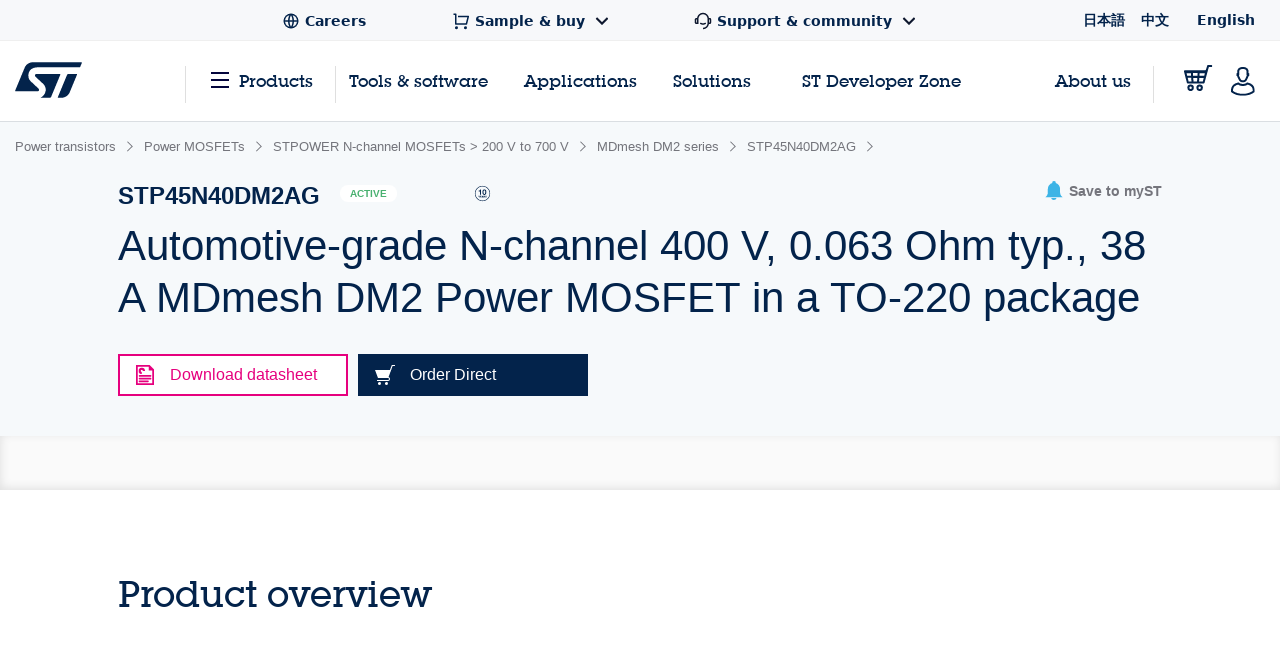

--- FILE ---
content_type: text/html;charset=utf-8
request_url: https://www.st.com/content/st_com_cx/en/products/power-transistors/power-mosfets/stpower-n-channel-mosfets-gt-200-v-to-700-v/mdmesh-dm2-series/stp45n40dm2ag/_jcr_content/ts-design-resources.nocache.html/st-site-cx/components/containers/product/design-resources/tools-software.html
body_size: -1125
content:
<!-- SDI include (path: /content/st_com_cx/en/products/power-transistors/power-mosfets/stpower-n-channel-mosfets-gt-200-v-to-700-v/mdmesh-dm2-series/stp45n40dm2ag/_jcr_content/ts-design-resources/virtual/drtsnli.cache.html/st-site-cx/components/containers/product/design-resources/tools-software/cache.html, resourceType: st-site-cx/components/containers/product/design-resources/tools-software/cache) --> 

--- FILE ---
content_type: text/html;charset=utf-8
request_url: https://www.st.com/content/st_com_cx/en/products/power-transistors/power-mosfets/stpower-n-channel-mosfets-gt-200-v-to-700-v/mdmesh-dm2-series/stp45n40dm2ag/_jcr_content/design-resources.nocache.html/st-site-cx/components/containers/product/design-resources.html
body_size: 5320
content:
<!-- SDI include (path: /content/st_com_cx/en/products/power-transistors/power-mosfets/stpower-n-channel-mosfets-gt-200-v-to-700-v/mdmesh-dm2-series/stp45n40dm2ag/_jcr_content/design-resources/virtual/drbnli.nocache.cache.html/st-site-cx/components/containers/product/design-resources/base/cache.html, resourceType: st-site-cx/components/containers/product/design-resources/base/cache) --> <div class="st-container st-resources-popular js-resources-popular js-auto-scroll"> <div class="row st-row"> <div class="small-12 columns"> <div class="small-12 columns"> <div class="js-tables-search" data-update-years-dropdown="true"></div> <div class="st-flex st-flex--md-column st-flex--lg-row st-flex-justify--all-space-between st-table-header__headline st-table-header__headline--resources"> <h3 id="all-resources" class="st-h3 st-flex-grow--all-1 st-text--left"> All resources </h3> </div> <a class="st-link js-expand-all-resources" data-action="expand" data-expand-text="Expand all categories" data-collapse-text="Collapse all categories"> Expand all categories </a> </div> <div class="small-12 columns"> <div data-download-selected-endpoint="/bin/st/ccc/resource/download/multiple" data-download-limit="15" data-disabled-text="Max 15 downloads at once" class="st-table st-table--resources st-table--resources-popular js-tables-multiple-download"> <script type="text/javascript">
    (function() {
        if (window._stMobileDocModalInitialized) {
            return;
        }
        window._stMobileDocModalInitialized = true;
        console.log('Initializing Mobile Document Modal');

        function initMobileDocModal() {
            if (document.querySelector('.stsel-mobile-modal')) {
                console.log('Modal already exists');
                return;
            }

            console.log('Creating modal and appending to body');

            var modalHtml = '<div class="stsel-mobile-modal">' +
                '<div class="stsel-mobile-modal__overlay"></div>' +
                '<div class="stsel-mobile-modal__content">' +
                    '<div class="stsel-mobile-modal__header">' +
                        '<span class="stsel-mobile-modal__title">Get documentation</span>' +
                    '</div>' +
                    '<div class="stsel-mobile-modal__body">' +
                        '<a href="#" class="stsel-mobile-modal__option stsel-mobile-modal__pdf-reader" target="_blank">in pdf reader</a>' +
                        '<a href="#" class="stsel-mobile-modal__option stsel-mobile-modal__download" download>download as pdf</a>' +
                        '<a href="#" class="stsel-mobile-modal__option stsel-mobile-modal__html" target="_blank" style="display:none;">open HTML version</a>' +
                    '</div>' +
                '</div>' +
            '</div>';

            var modalContainer = document.createElement('div');
            modalContainer.innerHTML = modalHtml;
            document.body.appendChild(modalContainer.firstChild);

            var modal = document.querySelector('.stsel-mobile-modal');
            var readerLink = modal.querySelector('.stsel-mobile-modal__pdf-reader');
            var downloadLink = modal.querySelector('.stsel-mobile-modal__download');
            var htmlLink = modal.querySelector('.stsel-mobile-modal__html');
            var overlay = modal.querySelector('.stsel-mobile-modal__overlay');
            var currentDocTitle = '';
            var currentTableTitle = '';

            function showModal(pdfLink, htmlLinkUrl, fileExtension, docTitle, tableTitle) {
                console.log('showModal called', pdfLink, htmlLinkUrl, fileExtension);
                var extLabel = (pdfLink && pdfLink.indexOf('wiki') !== -1) ? 'html' : (fileExtension ? fileExtension.toLowerCase() : 'pdf');

                currentDocTitle = docTitle || '';
                currentTableTitle = tableTitle || '';

                readerLink.href = pdfLink;
                readerLink.textContent = 'in ' + extLabel + ' reader';

                downloadLink.href = pdfLink;
                downloadLink.textContent = 'download as ' + extLabel;

                if (htmlLinkUrl && htmlLinkUrl !== 'null' && htmlLinkUrl !== '') {
                    htmlLink.href = htmlLinkUrl;
                    htmlLink.style.display = 'block';
                } else {
                    htmlLink.style.display = 'none';
                }

                modal.classList.add('is-visible');
            }

            function hideModal() {
                modal.classList.remove('is-visible');
            }

            overlay.addEventListener('click', function(e) {
                e.preventDefault();
                hideModal();
            });

            document.body.addEventListener('click', function(e) {
                var trigger = e.target.closest('.js-mobile-doc-modal-trigger');
                if (trigger) {
                    console.log('Trigger clicked', trigger);
                    e.preventDefault();
                    e.stopPropagation();

                    var pdfLink = trigger.getAttribute('data-pdf-link');
                    var htmlLinkUrl = trigger.getAttribute('data-html-link');
                    var fileExtension = trigger.getAttribute('data-file-extension');
                    var docTitle = trigger.getAttribute('data-file-name');
                    var tableTitle = trigger.getAttribute('data-table-title');

                    showModal(pdfLink, htmlLinkUrl, fileExtension, docTitle, tableTitle);
                    return;
                }

                var htmlLinkClicked = e.target.closest('.techdoc-html-link, .stsel-mobile-modal__html');
                if (htmlLinkClicked) {
                    if (typeof digitalData !== 'undefined' && typeof _satellite !== 'undefined') {
                        var isMobileModal = htmlLinkClicked.classList.contains('stsel-mobile-modal__html');
                        digitalData.resourceType = isMobileModal ? currentTableTitle : htmlLinkClicked.getAttribute('data-resource-type');
                        digitalData.documentTitle = isMobileModal ? currentDocTitle : htmlLinkClicked.getAttribute('data-doc-title');
                        _satellite.track('techDocHtmlView');
                    }
                }
            });

            console.log('Mobile Document Modal initialized successfully');
        }

        if (document.readyState === 'loading') {
            document.addEventListener('DOMContentLoaded', initMobileDocModal);
        } else {
            initMobileDocModal();
        }
    })();
    </script> <div class="st-inline-block st-multiple-download-button js-tables-multiple-download-button js-show-did-you-know-modal"> <button class="st-button st-button--small st-button--primary st-text--center st-margin--all-r-2 st-button--clear" aria-label="Download the selected files" disabled>Download (0)</button> </div> <table class="js-st-table-sort-first same-order-overall first-table has-header-button" data-searching="true" data-html-data="true" data-load-all="true" data-auto-init="true" aria-label="Heading Table"> <thead> <tr> <th class="col-filetype hidden"></th> <th class="visible-on-desktop-only"> Resource title <div class="st-table__sort-icon js-st-table-sort"> <div class="st-table__sort-icon--arrow-up"></div> <div class="st-table__sort-icon--arrow-down"></div> </div> </th> <th class="visible-on-desktop-only st-table__cell--10 st-text--center js-st-table-sorter--by-version"> Version <div class="st-table__sort-icon js-st-table-sort"> <div class="st-table__sort-icon--arrow-up"></div> <div class="st-table__sort-icon--arrow-down"></div> </div> </th> <th class="col-update visible-on-desktop-only st-text--center js-st-table-sorter--by-date"> Latest update <div class="st-table__sort-icon js-st-table-sort"> <div class="st-table__sort-icon--arrow-up"></div> <div class="st-table__sort-icon--arrow-down"></div> </div> </th> <th class="visible-on-desktop-only st-text--center" style="width: 133px;"></th> <th class="visible-on-medium-down"></th> </tr> </thead> <tbody class="hidden"> </tbody> </table> <h3 id="product_specifications" data-quicklinks-title="true" class="st-table__subtitle-h3">Product Specifications (1) </h3> <table class="js-st-table-sort-first same-order" data-searching="true" data-html-data="true" data-max-visible-items="5" data-load-all="true" data-auto-init="true" aria-labelledby="product_specifications"> <thead class="hidden-head" data-translation-app-exclude> <tr> <th class="col-filetype hidden"></th> <th class="visible-on-desktop-only"> Resource title <div class="st-table__sort-icon js-st-table-sort"> <div class="st-table__sort-icon--arrow-up"></div> <div class="st-table__sort-icon--arrow-down"></div> </div> </th> <th class="visible-on-desktop-only st-table__cell--10 st-text--center js-st-table-sorter--by-version"> Version <div class="st-table__sort-icon js-st-table-sort"> <div class="st-table__sort-icon--arrow-up"></div> <div class="st-table__sort-icon--arrow-down"></div> </div> </th> <th class="col-update visible-on-desktop-only st-text--center js-st-table-sorter--by-date"> Latest update <div class="st-table__sort-icon js-st-table-sort"> <div class="st-table__sort-icon--arrow-up"></div> <div class="st-table__sort-icon--arrow-down"></div> </div> </th> <th class="visible-on-desktop-only st-text--center" style="width: 133px;"></th> <th class="visible-on-medium-down"></th> </tr> </thead> <tbody> <tr> <td class="hidden" data-translation-app-exclude> <span class="hidden">PDF</span> </td> <td class="visible-on-desktop-only"> <div class="item"> <div class="st-checkbox"> <input type="checkbox" class="js-tables-multiple-download-checkbox" name="drbnli-download-checkbox--0-0" id="drbnli-download-checkbox--0-0" value="/resource/en/datasheet/stp45n40dm2ag.pdf" data-link-title="Automotive-grade N-channel 400 V, 0.063 Ω typ., 38 A MDmesh™ DM2 Power MOSFET in a TO-220 package" data-link="/resource/en/datasheet/stp45n40dm2ag.pdf"/> <label for="drbnli-download-checkbox--0-0"></label> </div> <a class="st-link st-link--grey with-icon" href="/resource/en/datasheet/stp45n40dm2ag.pdf" target="_blank" data-tooltip-custom-content data-file-name="Automotive-grade N-channel 400 V, 0.063 Ω typ., 38 A MDmesh™ DM2 Power MOSFET in a TO-220 package"> <div class="title-description"> <div class="item"> <span class="st-font--bold st-margin--all-r-1 st-title" data-translation-app-exclude>DS11138</span> <span class="st-margin--all-r-1 st-desc">Automotive-grade N-channel 400 V, 0.063 Ω typ., 38 A MDmesh™ DM2 Power MOSFET in a TO-220 package</span> </div> </div> </a> </div> </td> <td class="visible-on-desktop-only st-table__cell--10 st-text--center">3.0</td> <td class="visible-on-desktop-only cell-update st-text--center" data-latest-update="2016" data-custom-data-attribute="03 Aug 2016"> 03 Aug 2016 </td> <td class="container__file-type visible-on-desktop-only st-text--center" style="width: 133px;"> <div class="file-type"> <a class="file-type--pdf" href="/resource/en/datasheet/stp45n40dm2ag.pdf" data-file-name="Automotive-grade N-channel 400 V, 0.063 Ω typ., 38 A MDmesh™ DM2 Power MOSFET in a TO-220 package" download> <svg xmlns="http://www.w3.org/2000/svg" width="18" height="18" viewBox="0 0 18 18" fill="none" class="st_table__file-type" aria-hidden="true"> <path d="M2.25 14.25H15.75V15.75H2.25V14.25ZM9.75 9.879L14.3032 5.325L15.3638 6.3855L9 12.75L2.63625 6.38625L3.69675 5.325L8.25 9.8775V1.5H9.75V9.879Z" fill="#0047B2"/> </svg> <span class="st-link-text">PDF</span> </a> </div> </td> <td class="visible-on-medium-down" data-latest-update="2016" data-translation-app-exclude> <div class="medium-info"> <span class="value"></span> <span class="value"> 03 Aug 2016 </span> </div> <div class="medium-details"> <a class="st-link st-link--grey with-icon js-mobile-doc-modal-trigger" href="#" data-pdf-link="/resource/en/datasheet/stp45n40dm2ag.pdf" data-file-extension="PDF" data-file-name="Automotive-grade N-channel 400 V, 0.063 Ω typ., 38 A MDmesh™ DM2 Power MOSFET in a TO-220 package" data-table-title="Product Specifications"> <svg class="st-svg st-svg--file-type" aria-label="File Type: datasheet"> <use xlink:href="#icon-datasheet"></use> </svg> <div class="description"> <span class="value st-font--bold">DS11138</span> <span class="value">Automotive-grade N-channel 400 V, 0.063 Ω typ., 38 A MDmesh™ DM2 Power MOSFET in a TO-220 package</span> <span class="value st-font-size--xs-smallest">3.0</span> </div> </a> </div> </td> </tr> </tbody> </table> <div class="st-table-load-more hidden"> <div class="st-table__expand"> <a href="#" class="st-link st-font--bold js-table-resources-load-more"><span>Load more</span> <svg class="st-link__icon st-link__icon--right st-link__icon--arrow-small st-link__icon--arrow-down" aria-hidden="true"> <use xlink:href="#icon-arrow-right"></use> </svg> </a> </div> </div> <h3 id="application_notes" data-quicklinks-title="true" class="st-table__subtitle-h3">Application Notes (5 of 7) </h3> <table class="js-st-table-sort-first same-order" data-searching="true" data-html-data="true" data-max-visible-items="5" data-load-all="true" data-auto-init="true" aria-labelledby="application_notes"> <thead class="hidden-head" data-translation-app-exclude> <tr> <th class="col-filetype hidden"></th> <th class="visible-on-desktop-only"> Resource title <div class="st-table__sort-icon js-st-table-sort"> <div class="st-table__sort-icon--arrow-up"></div> <div class="st-table__sort-icon--arrow-down"></div> </div> </th> <th class="visible-on-desktop-only st-table__cell--10 st-text--center js-st-table-sorter--by-version"> Version <div class="st-table__sort-icon js-st-table-sort"> <div class="st-table__sort-icon--arrow-up"></div> <div class="st-table__sort-icon--arrow-down"></div> </div> </th> <th class="col-update visible-on-desktop-only st-text--center js-st-table-sorter--by-date"> Latest update <div class="st-table__sort-icon js-st-table-sort"> <div class="st-table__sort-icon--arrow-up"></div> <div class="st-table__sort-icon--arrow-down"></div> </div> </th> <th class="visible-on-desktop-only st-text--center" style="width: 133px;"></th> <th class="visible-on-medium-down"></th> </tr> </thead> <tbody> <tr> <td class="hidden" data-translation-app-exclude> <span class="hidden">PDF</span> </td> <td class="visible-on-desktop-only"> <div class="item"> <div class="st-checkbox"> <input type="checkbox" class="js-tables-multiple-download-checkbox" name="drbnli-download-checkbox--1-0" id="drbnli-download-checkbox--1-0" value="/resource/en/application_note/an4250-fishbone-diagram-for-power-factor-correction-stmicroelectronics.pdf" data-link-title="Fishbone diagram for power factor correction" data-link="/resource/en/application_note/an4250-fishbone-diagram-for-power-factor-correction-stmicroelectronics.pdf"/> <label for="drbnli-download-checkbox--1-0"></label> </div> <a class="st-link st-link--grey with-icon" href="/resource/en/application_note/an4250-fishbone-diagram-for-power-factor-correction-stmicroelectronics.pdf" target="_blank" data-tooltip-custom-content data-file-name="Fishbone diagram for power factor correction"> <div class="title-description"> <div class="item"> <span class="st-font--bold st-margin--all-r-1 st-title" data-translation-app-exclude>AN4250</span> <span class="st-margin--all-r-1 st-desc">Fishbone diagram for power factor correction</span> </div> </div> </a> </div> </td> <td class="visible-on-desktop-only st-table__cell--10 st-text--center">1.0</td> <td class="visible-on-desktop-only cell-update st-text--center" data-latest-update="2014" data-custom-data-attribute="12 Mar 2014"> 12 Mar 2014 </td> <td class="container__file-type visible-on-desktop-only st-text--center" style="width: 133px;"> <div class="file-type"> <a class="file-type--pdf" href="/resource/en/application_note/an4250-fishbone-diagram-for-power-factor-correction-stmicroelectronics.pdf" data-file-name="Fishbone diagram for power factor correction" download> <svg xmlns="http://www.w3.org/2000/svg" width="18" height="18" viewBox="0 0 18 18" fill="none" class="st_table__file-type" aria-hidden="true"> <path d="M2.25 14.25H15.75V15.75H2.25V14.25ZM9.75 9.879L14.3032 5.325L15.3638 6.3855L9 12.75L2.63625 6.38625L3.69675 5.325L8.25 9.8775V1.5H9.75V9.879Z" fill="#0047B2"/> </svg> <span class="st-link-text">PDF</span> </a> </div> </td> <td class="visible-on-medium-down" data-latest-update="2014" data-translation-app-exclude> <div class="medium-info"> <span class="value"></span> <span class="value"> 12 Mar 2014 </span> </div> <div class="medium-details"> <a class="st-link st-link--grey with-icon js-mobile-doc-modal-trigger" href="#" data-pdf-link="/resource/en/application_note/an4250-fishbone-diagram-for-power-factor-correction-stmicroelectronics.pdf" data-file-extension="PDF" data-file-name="Fishbone diagram for power factor correction" data-table-title="Application Notes"> <svg class="st-svg st-svg--file-type" aria-label="File Type: datasheet"> <use xlink:href="#icon-datasheet"></use> </svg> <div class="description"> <span class="value st-font--bold">AN4250</span> <span class="value">Fishbone diagram for power factor correction</span> <span class="value st-font-size--xs-smallest">1.1</span> </div> </a> </div> </td> </tr> <tr> <td class="hidden" data-translation-app-exclude> <span class="hidden">PDF</span> </td> <td class="visible-on-desktop-only"> <div class="item"> <div class="st-checkbox"> <input type="checkbox" class="js-tables-multiple-download-checkbox" name="drbnli-download-checkbox--1-1" id="drbnli-download-checkbox--1-1" value="/resource/en/application_note/an4720-half-bridge-resonant-llc-converters-and-primary-side-mosfet-selection-stmicroelectronics.pdf" data-link-title="Half bridge resonant LLC converters and primary side MOSFET selection" data-link="/resource/en/application_note/an4720-half-bridge-resonant-llc-converters-and-primary-side-mosfet-selection-stmicroelectronics.pdf"/> <label for="drbnli-download-checkbox--1-1"></label> </div> <a class="st-link st-link--grey with-icon" href="/resource/en/application_note/an4720-half-bridge-resonant-llc-converters-and-primary-side-mosfet-selection-stmicroelectronics.pdf" target="_blank" data-tooltip-custom-content data-file-name="Half bridge resonant LLC converters and primary side MOSFET selection"> <div class="title-description"> <div class="item"> <span class="st-font--bold st-margin--all-r-1 st-title" data-translation-app-exclude>AN4720</span> <span class="st-margin--all-r-1 st-desc">Half bridge resonant LLC converters and primary side MOSFET selection</span> </div> </div> </a> </div> </td> <td class="visible-on-desktop-only st-table__cell--10 st-text--center">1.0</td> <td class="visible-on-desktop-only cell-update st-text--center" data-latest-update="2015" data-custom-data-attribute="05 Aug 2015"> 05 Aug 2015 </td> <td class="container__file-type visible-on-desktop-only st-text--center" style="width: 133px;"> <div class="file-type"> <a class="file-type--pdf" href="/resource/en/application_note/an4720-half-bridge-resonant-llc-converters-and-primary-side-mosfet-selection-stmicroelectronics.pdf" data-file-name="Half bridge resonant LLC converters and primary side MOSFET selection" download> <svg xmlns="http://www.w3.org/2000/svg" width="18" height="18" viewBox="0 0 18 18" fill="none" class="st_table__file-type" aria-hidden="true"> <path d="M2.25 14.25H15.75V15.75H2.25V14.25ZM9.75 9.879L14.3032 5.325L15.3638 6.3855L9 12.75L2.63625 6.38625L3.69675 5.325L8.25 9.8775V1.5H9.75V9.879Z" fill="#0047B2"/> </svg> <span class="st-link-text">PDF</span> </a> </div> </td> <td class="visible-on-medium-down" data-latest-update="2015" data-translation-app-exclude> <div class="medium-info"> <span class="value"></span> <span class="value"> 05 Aug 2015 </span> </div> <div class="medium-details"> <a class="st-link st-link--grey with-icon js-mobile-doc-modal-trigger" href="#" data-pdf-link="/resource/en/application_note/an4720-half-bridge-resonant-llc-converters-and-primary-side-mosfet-selection-stmicroelectronics.pdf" data-file-extension="PDF" data-file-name="Half bridge resonant LLC converters and primary side MOSFET selection" data-table-title="Application Notes"> <svg class="st-svg st-svg--file-type" aria-label="File Type: datasheet"> <use xlink:href="#icon-datasheet"></use> </svg> <div class="description"> <span class="value st-font--bold">AN4720</span> <span class="value">Half bridge resonant LLC converters and primary side MOSFET selection</span> <span class="value st-font-size--xs-smallest">1.0</span> </div> </a> </div> </td> </tr> <tr> <td class="hidden" data-translation-app-exclude> <span class="hidden">PDF</span> </td> <td class="visible-on-desktop-only"> <div class="item"> <div class="st-checkbox"> <input type="checkbox" class="js-tables-multiple-download-checkbox" name="drbnli-download-checkbox--1-2" id="drbnli-download-checkbox--1-2" value="/resource/en/application_note/an5427-mdmesh-dm6-the-latest-st-superjunction-technology-with-fast-recovery-diode-stmicroelectronics.pdf" data-link-title="MDmesh DM6: the latest ST super-junction technology with fast recovery diode" data-link="/resource/en/application_note/an5427-mdmesh-dm6-the-latest-st-superjunction-technology-with-fast-recovery-diode-stmicroelectronics.pdf"/> <label for="drbnli-download-checkbox--1-2"></label> </div> <a class="st-link st-link--grey with-icon" href="/resource/en/application_note/an5427-mdmesh-dm6-the-latest-st-superjunction-technology-with-fast-recovery-diode-stmicroelectronics.pdf" target="_blank" data-tooltip-custom-content data-file-name="MDmesh DM6: the latest ST super-junction technology with fast recovery diode"> <div class="title-description"> <div class="item"> <span class="st-font--bold st-margin--all-r-1 st-title" data-translation-app-exclude>AN5427</span> <span class="st-margin--all-r-1 st-desc">MDmesh DM6: the latest ST super-junction technology with fast recovery diode</span> </div> </div> </a> </div> </td> <td class="visible-on-desktop-only st-table__cell--10 st-text--center">2.0</td> <td class="visible-on-desktop-only cell-update st-text--center" data-latest-update="2023" data-custom-data-attribute="10 May 2023"> 10 May 2023 </td> <td class="container__file-type visible-on-desktop-only st-text--center" style="width: 133px;"> <div class="file-type"> <a class="file-type--pdf" href="/resource/en/application_note/an5427-mdmesh-dm6-the-latest-st-superjunction-technology-with-fast-recovery-diode-stmicroelectronics.pdf" data-file-name="MDmesh DM6: the latest ST super-junction technology with fast recovery diode" download> <svg xmlns="http://www.w3.org/2000/svg" width="18" height="18" viewBox="0 0 18 18" fill="none" class="st_table__file-type" aria-hidden="true"> <path d="M2.25 14.25H15.75V15.75H2.25V14.25ZM9.75 9.879L14.3032 5.325L15.3638 6.3855L9 12.75L2.63625 6.38625L3.69675 5.325L8.25 9.8775V1.5H9.75V9.879Z" fill="#0047B2"/> </svg> <span class="st-link-text">PDF</span> </a> </div> </td> <td class="visible-on-medium-down" data-latest-update="2023" data-translation-app-exclude> <div class="medium-info"> <span class="value"></span> <span class="value"> 10 May 2023 </span> </div> <div class="medium-details"> <a class="st-link st-link--grey with-icon js-mobile-doc-modal-trigger" href="#" data-pdf-link="/resource/en/application_note/an5427-mdmesh-dm6-the-latest-st-superjunction-technology-with-fast-recovery-diode-stmicroelectronics.pdf" data-file-extension="PDF" data-file-name="MDmesh DM6: the latest ST super-junction technology with fast recovery diode" data-table-title="Application Notes"> <svg class="st-svg st-svg--file-type" aria-label="File Type: datasheet"> <use xlink:href="#icon-datasheet"></use> </svg> <div class="description"> <span class="value st-font--bold">AN5427</span> <span class="value">MDmesh DM6: the latest ST super-junction technology with fast recovery diode</span> <span class="value st-font-size--xs-smallest">2.0</span> </div> </a> </div> </td> </tr> <tr> <td class="hidden" data-translation-app-exclude> <span class="hidden">PDF</span> </td> <td class="visible-on-desktop-only"> <div class="item"> <div class="st-checkbox"> <input type="checkbox" class="js-tables-multiple-download-checkbox" name="drbnli-download-checkbox--1-3" id="drbnli-download-checkbox--1-3" value="/resource/en/application_note/an2626-mosfet-body-diode-recovery-mechanism-in-a-phaseshifted-zvs-full-bridge-dcdc-converter-stmicroelectronics.pdf" data-link-title="MOSFET body diode recovery mechanism in a phase-shifted ZVS full bridge DC/DC converter" data-link="/resource/en/application_note/an2626-mosfet-body-diode-recovery-mechanism-in-a-phaseshifted-zvs-full-bridge-dcdc-converter-stmicroelectronics.pdf"/> <label for="drbnli-download-checkbox--1-3"></label> </div> <a class="st-link st-link--grey with-icon" href="/resource/en/application_note/an2626-mosfet-body-diode-recovery-mechanism-in-a-phaseshifted-zvs-full-bridge-dcdc-converter-stmicroelectronics.pdf" target="_blank" data-tooltip-custom-content data-file-name="MOSFET body diode recovery mechanism in a phase-shifted ZVS full bridge DC/DC converter"> <div class="title-description"> <div class="item"> <span class="st-font--bold st-margin--all-r-1 st-title" data-translation-app-exclude>AN2626</span> <span class="st-margin--all-r-1 st-desc">MOSFET body diode recovery mechanism in a phase-shifted ZVS full bridge DC/DC converter</span> </div> </div> </a> </div> </td> <td class="visible-on-desktop-only st-table__cell--10 st-text--center">1.0</td> <td class="visible-on-desktop-only cell-update st-text--center" data-latest-update="2007" data-custom-data-attribute="21 Sep 2007"> 21 Sep 2007 </td> <td class="container__file-type visible-on-desktop-only st-text--center" style="width: 133px;"> <div class="file-type"> <a class="file-type--pdf" href="/resource/en/application_note/an2626-mosfet-body-diode-recovery-mechanism-in-a-phaseshifted-zvs-full-bridge-dcdc-converter-stmicroelectronics.pdf" data-file-name="MOSFET body diode recovery mechanism in a phase-shifted ZVS full bridge DC/DC converter" download> <svg xmlns="http://www.w3.org/2000/svg" width="18" height="18" viewBox="0 0 18 18" fill="none" class="st_table__file-type" aria-hidden="true"> <path d="M2.25 14.25H15.75V15.75H2.25V14.25ZM9.75 9.879L14.3032 5.325L15.3638 6.3855L9 12.75L2.63625 6.38625L3.69675 5.325L8.25 9.8775V1.5H9.75V9.879Z" fill="#0047B2"/> </svg> <span class="st-link-text">PDF</span> </a> </div> </td> <td class="visible-on-medium-down" data-latest-update="2007" data-translation-app-exclude> <div class="medium-info"> <span class="value"></span> <span class="value"> 21 Sep 2007 </span> </div> <div class="medium-details"> <a class="st-link st-link--grey with-icon js-mobile-doc-modal-trigger" href="#" data-pdf-link="/resource/en/application_note/an2626-mosfet-body-diode-recovery-mechanism-in-a-phaseshifted-zvs-full-bridge-dcdc-converter-stmicroelectronics.pdf" data-file-extension="PDF" data-file-name="MOSFET body diode recovery mechanism in a phase-shifted ZVS full bridge DC/DC converter" data-table-title="Application Notes"> <svg class="st-svg st-svg--file-type" aria-label="File Type: datasheet"> <use xlink:href="#icon-datasheet"></use> </svg> <div class="description"> <span class="value st-font--bold">AN2626</span> <span class="value">MOSFET body diode recovery mechanism in a phase-shifted ZVS full bridge DC/DC converter</span> <span class="value st-font-size--xs-smallest">1.4</span> </div> </a> </div> </td> </tr> <tr> <td class="hidden" data-translation-app-exclude> <span class="hidden">PDF</span> </td> <td class="visible-on-desktop-only"> <div class="item"> <div class="st-checkbox"> <input type="checkbox" class="js-tables-multiple-download-checkbox" name="drbnli-download-checkbox--1-4" id="drbnli-download-checkbox--1-4" value="/resource/en/application_note/an2842-paralleling-of-power-mosfets-in-pfc-topology-stmicroelectronics.pdf" data-link-title="Paralleling of power MOSFETs in PFC topology" data-link="/resource/en/application_note/an2842-paralleling-of-power-mosfets-in-pfc-topology-stmicroelectronics.pdf"/> <label for="drbnli-download-checkbox--1-4"></label> </div> <a class="st-link st-link--grey with-icon" href="/resource/en/application_note/an2842-paralleling-of-power-mosfets-in-pfc-topology-stmicroelectronics.pdf" target="_blank" data-tooltip-custom-content data-file-name="Paralleling of power MOSFETs in PFC topology"> <div class="title-description"> <div class="item"> <span class="st-font--bold st-margin--all-r-1 st-title" data-translation-app-exclude>AN2842</span> <span class="st-margin--all-r-1 st-desc">Paralleling of power MOSFETs in PFC topology</span> </div> </div> </a> </div> </td> <td class="visible-on-desktop-only st-table__cell--10 st-text--center">1.0</td> <td class="visible-on-desktop-only cell-update st-text--center" data-latest-update="2009" data-custom-data-attribute="31 Jul 2009"> 31 Jul 2009 </td> <td class="container__file-type visible-on-desktop-only st-text--center" style="width: 133px;"> <div class="file-type"> <a class="file-type--pdf" href="/resource/en/application_note/an2842-paralleling-of-power-mosfets-in-pfc-topology-stmicroelectronics.pdf" data-file-name="Paralleling of power MOSFETs in PFC topology" download> <svg xmlns="http://www.w3.org/2000/svg" width="18" height="18" viewBox="0 0 18 18" fill="none" class="st_table__file-type" aria-hidden="true"> <path d="M2.25 14.25H15.75V15.75H2.25V14.25ZM9.75 9.879L14.3032 5.325L15.3638 6.3855L9 12.75L2.63625 6.38625L3.69675 5.325L8.25 9.8775V1.5H9.75V9.879Z" fill="#0047B2"/> </svg> <span class="st-link-text">PDF</span> </a> </div> </td> <td class="visible-on-medium-down" data-latest-update="2009" data-translation-app-exclude> <div class="medium-info"> <span class="value"></span> <span class="value"> 31 Jul 2009 </span> </div> <div class="medium-details"> <a class="st-link st-link--grey with-icon js-mobile-doc-modal-trigger" href="#" data-pdf-link="/resource/en/application_note/an2842-paralleling-of-power-mosfets-in-pfc-topology-stmicroelectronics.pdf" data-file-extension="PDF" data-file-name="Paralleling of power MOSFETs in PFC topology" data-table-title="Application Notes"> <svg class="st-svg st-svg--file-type" aria-label="File Type: datasheet"> <use xlink:href="#icon-datasheet"></use> </svg> <div class="description"> <span class="value st-font--bold">AN2842</span> <span class="value">Paralleling of power MOSFETs in PFC topology</span> <span class="value st-font-size--xs-smallest">1.4</span> </div> </a> </div> </td> </tr> <tr> <td class="hidden" data-translation-app-exclude> <span class="hidden">PDF</span> </td> <td class="visible-on-desktop-only"> <div class="item"> <div class="st-checkbox"> <input type="checkbox" class="js-tables-multiple-download-checkbox" name="drbnli-download-checkbox--1-5" id="drbnli-download-checkbox--1-5" value="/resource/en/application_note/an2344-power-mosfet-avalanche-characteristics-and-ratings-stmicroelectronics.pdf" data-link-title="Power MOSFET avalanche characteristics and ratings" data-link="/resource/en/application_note/an2344-power-mosfet-avalanche-characteristics-and-ratings-stmicroelectronics.pdf"/> <label for="drbnli-download-checkbox--1-5"></label> </div> <a class="st-link st-link--grey with-icon" href="/resource/en/application_note/an2344-power-mosfet-avalanche-characteristics-and-ratings-stmicroelectronics.pdf" target="_blank" data-tooltip-custom-content data-file-name="Power MOSFET avalanche characteristics and ratings"> <div class="title-description"> <div class="item"> <span class="st-font--bold st-margin--all-r-1 st-title" data-translation-app-exclude>AN2344</span> <span class="st-margin--all-r-1 st-desc">Power MOSFET avalanche characteristics and ratings</span> </div> </div> </a> </div> </td> <td class="visible-on-desktop-only st-table__cell--10 st-text--center">1.0</td> <td class="visible-on-desktop-only cell-update st-text--center" data-latest-update="2006" data-custom-data-attribute="03 Aug 2006"> 03 Aug 2006 </td> <td class="container__file-type visible-on-desktop-only st-text--center" style="width: 133px;"> <div class="file-type"> <a class="file-type--pdf" href="/resource/en/application_note/an2344-power-mosfet-avalanche-characteristics-and-ratings-stmicroelectronics.pdf" data-file-name="Power MOSFET avalanche characteristics and ratings" download> <svg xmlns="http://www.w3.org/2000/svg" width="18" height="18" viewBox="0 0 18 18" fill="none" class="st_table__file-type" aria-hidden="true"> <path d="M2.25 14.25H15.75V15.75H2.25V14.25ZM9.75 9.879L14.3032 5.325L15.3638 6.3855L9 12.75L2.63625 6.38625L3.69675 5.325L8.25 9.8775V1.5H9.75V9.879Z" fill="#0047B2"/> </svg> <span class="st-link-text">PDF</span> </a> </div> </td> <td class="visible-on-medium-down" data-latest-update="2006" data-translation-app-exclude> <div class="medium-info"> <span class="value"></span> <span class="value"> 03 Aug 2006 </span> </div> <div class="medium-details"> <a class="st-link st-link--grey with-icon js-mobile-doc-modal-trigger" href="#" data-pdf-link="/resource/en/application_note/an2344-power-mosfet-avalanche-characteristics-and-ratings-stmicroelectronics.pdf" data-file-extension="PDF" data-file-name="Power MOSFET avalanche characteristics and ratings" data-table-title="Application Notes"> <svg class="st-svg st-svg--file-type" aria-label="File Type: datasheet"> <use xlink:href="#icon-datasheet"></use> </svg> <div class="description"> <span class="value st-font--bold">AN2344</span> <span class="value">Power MOSFET avalanche characteristics and ratings</span> <span class="value st-font-size--xs-smallest">1.3</span> </div> </a> </div> </td> </tr> <tr> <td class="hidden" data-translation-app-exclude> <span class="hidden">PDF</span> </td> <td class="visible-on-desktop-only"> <div class="item"> <div class="st-checkbox"> <input type="checkbox" class="js-tables-multiple-download-checkbox" name="drbnli-download-checkbox--1-6" id="drbnli-download-checkbox--1-6" value="/resource/en/application_note/an4337-the-avalanche-issue-comparing-the-impacts-of-the-iar-and-eas-parameters-stmicroelectronics.pdf" data-link-title="The avalanche issue: comparing the impacts of the IAR and EAS parameters" data-link="/resource/en/application_note/an4337-the-avalanche-issue-comparing-the-impacts-of-the-iar-and-eas-parameters-stmicroelectronics.pdf"/> <label for="drbnli-download-checkbox--1-6"></label> </div> <a class="st-link st-link--grey with-icon" href="/resource/en/application_note/an4337-the-avalanche-issue-comparing-the-impacts-of-the-iar-and-eas-parameters-stmicroelectronics.pdf" target="_blank" data-tooltip-custom-content data-file-name="The avalanche issue: comparing the impacts of the IAR and EAS parameters"> <div class="title-description"> <div class="item"> <span class="st-font--bold st-margin--all-r-1 st-title" data-translation-app-exclude>AN4337</span> <span class="st-margin--all-r-1 st-desc">The avalanche issue: comparing the impacts of the IAR and EAS parameters</span> </div> </div> </a> </div> </td> <td class="visible-on-desktop-only st-table__cell--10 st-text--center">1.0</td> <td class="visible-on-desktop-only cell-update st-text--center" data-latest-update="2014" data-custom-data-attribute="06 Jun 2014"> 06 Jun 2014 </td> <td class="container__file-type visible-on-desktop-only st-text--center" style="width: 133px;"> <div class="file-type"> <a class="file-type--pdf" href="/resource/en/application_note/an4337-the-avalanche-issue-comparing-the-impacts-of-the-iar-and-eas-parameters-stmicroelectronics.pdf" data-file-name="The avalanche issue: comparing the impacts of the IAR and EAS parameters" download> <svg xmlns="http://www.w3.org/2000/svg" width="18" height="18" viewBox="0 0 18 18" fill="none" class="st_table__file-type" aria-hidden="true"> <path d="M2.25 14.25H15.75V15.75H2.25V14.25ZM9.75 9.879L14.3032 5.325L15.3638 6.3855L9 12.75L2.63625 6.38625L3.69675 5.325L8.25 9.8775V1.5H9.75V9.879Z" fill="#0047B2"/> </svg> <span class="st-link-text">PDF</span> </a> </div> </td> <td class="visible-on-medium-down" data-latest-update="2014" data-translation-app-exclude> <div class="medium-info"> <span class="value"></span> <span class="value"> 06 Jun 2014 </span> </div> <div class="medium-details"> <a class="st-link st-link--grey with-icon js-mobile-doc-modal-trigger" href="#" data-pdf-link="/resource/en/application_note/an4337-the-avalanche-issue-comparing-the-impacts-of-the-iar-and-eas-parameters-stmicroelectronics.pdf" data-file-extension="PDF" data-file-name="The avalanche issue: comparing the impacts of the IAR and EAS parameters" data-table-title="Application Notes"> <svg class="st-svg st-svg--file-type" aria-label="File Type: datasheet"> <use xlink:href="#icon-datasheet"></use> </svg> <div class="description"> <span class="value st-font--bold">AN4337</span> <span class="value">The avalanche issue: comparing the impacts of the IAR and EAS parameters</span> <span class="value st-font-size--xs-smallest">1.1</span> </div> </a> </div> </td> </tr> </tbody> </table> <div class="st-table-load-more "> <div class="st-table__expand"> <a href="#" class="st-link st-font--bold js-table-resources-load-more"><span>Load more</span> <svg class="st-link__icon st-link__icon--right st-link__icon--arrow-small st-link__icon--arrow-down" aria-hidden="true"> <use xlink:href="#icon-arrow-right"></use> </svg> </a> </div> </div> <h3 id="technical_notes_&amp;_articles" data-quicklinks-title="true" class="st-table__subtitle-h3">Technical Notes &amp; Articles (4) </h3> <table class="js-st-table-sort-first same-order" data-searching="true" data-html-data="true" data-max-visible-items="5" data-load-all="true" data-auto-init="true" aria-labelledby="technical_notes_&amp;_articles"> <thead class="hidden-head" data-translation-app-exclude> <tr> <th class="col-filetype hidden"></th> <th class="visible-on-desktop-only"> Resource title <div class="st-table__sort-icon js-st-table-sort"> <div class="st-table__sort-icon--arrow-up"></div> <div class="st-table__sort-icon--arrow-down"></div> </div> </th> <th class="visible-on-desktop-only st-table__cell--10 st-text--center js-st-table-sorter--by-version"> Version <div class="st-table__sort-icon js-st-table-sort"> <div class="st-table__sort-icon--arrow-up"></div> <div class="st-table__sort-icon--arrow-down"></div> </div> </th> <th class="col-update visible-on-desktop-only st-text--center js-st-table-sorter--by-date"> Latest update <div class="st-table__sort-icon js-st-table-sort"> <div class="st-table__sort-icon--arrow-up"></div> <div class="st-table__sort-icon--arrow-down"></div> </div> </th> <th class="visible-on-desktop-only st-text--center" style="width: 133px;"></th> <th class="visible-on-medium-down"></th> </tr> </thead> <tbody> <tr> <td class="hidden" data-translation-app-exclude> <span class="hidden">PDF</span> </td> <td class="visible-on-desktop-only"> <div class="item"> <div class="st-checkbox"> <input type="checkbox" class="js-tables-multiple-download-checkbox" name="drbnli-download-checkbox--2-0" id="drbnli-download-checkbox--2-0" value="/resource/en/technical_note/tn1378-hu3pak-package-mounting-and-thermal-behavior-stmicroelectronics.pdf" data-link-title="HU3PAK package mounting and thermal behavior" data-link="/resource/en/technical_note/tn1378-hu3pak-package-mounting-and-thermal-behavior-stmicroelectronics.pdf"/> <label for="drbnli-download-checkbox--2-0"></label> </div> <a class="st-link st-link--grey with-icon" href="/resource/en/technical_note/tn1378-hu3pak-package-mounting-and-thermal-behavior-stmicroelectronics.pdf" target="_blank" data-tooltip-custom-content data-file-name="HU3PAK package mounting and thermal behavior"> <div class="title-description"> <div class="item"> <span class="st-font--bold st-margin--all-r-1 st-title" data-translation-app-exclude>TN1378</span> <span class="st-margin--all-r-1 st-desc">HU3PAK package mounting and thermal behavior</span> </div> </div> </a> </div> </td> <td class="visible-on-desktop-only st-table__cell--10 st-text--center">2.0</td> <td class="visible-on-desktop-only cell-update st-text--center" data-latest-update="2025" data-custom-data-attribute="01 Apr 2025"> 01 Apr 2025 </td> <td class="container__file-type visible-on-desktop-only st-text--center" style="width: 133px;"> <div class="file-type"> <a class="file-type--pdf" href="/resource/en/technical_note/tn1378-hu3pak-package-mounting-and-thermal-behavior-stmicroelectronics.pdf" data-file-name="HU3PAK package mounting and thermal behavior" download> <svg xmlns="http://www.w3.org/2000/svg" width="18" height="18" viewBox="0 0 18 18" fill="none" class="st_table__file-type" aria-hidden="true"> <path d="M2.25 14.25H15.75V15.75H2.25V14.25ZM9.75 9.879L14.3032 5.325L15.3638 6.3855L9 12.75L2.63625 6.38625L3.69675 5.325L8.25 9.8775V1.5H9.75V9.879Z" fill="#0047B2"/> </svg> <span class="st-link-text">PDF</span> </a> </div> </td> <td class="visible-on-medium-down" data-latest-update="2025" data-translation-app-exclude> <div class="medium-info"> <span class="value"></span> <span class="value"> 01 Apr 2025 </span> </div> <div class="medium-details"> <a class="st-link st-link--grey with-icon js-mobile-doc-modal-trigger" href="#" data-pdf-link="/resource/en/technical_note/tn1378-hu3pak-package-mounting-and-thermal-behavior-stmicroelectronics.pdf" data-file-extension="PDF" data-file-name="HU3PAK package mounting and thermal behavior" data-table-title="Technical Notes &amp; Articles"> <svg class="st-svg st-svg--file-type" aria-label="File Type: datasheet"> <use xlink:href="#icon-datasheet"></use> </svg> <div class="description"> <span class="value st-font--bold">TN1378</span> <span class="value">HU3PAK package mounting and thermal behavior</span> <span class="value st-font-size--xs-smallest">2.0</span> </div> </a> </div> </td> </tr> <tr> <td class="hidden" data-translation-app-exclude> <span class="hidden">PDF</span> </td> <td class="visible-on-desktop-only"> <div class="item"> <div class="st-checkbox"> <input type="checkbox" class="js-tables-multiple-download-checkbox" name="drbnli-download-checkbox--2-1" id="drbnli-download-checkbox--2-1" value="/resource/en/technical_note/tn1156-irradiated-hv-power-mosfets-working-in-linear-zone-a-comparison-of-electrothermal-behavior-with-standard-hv-products-stmicroelectronics.pdf" data-link-title="Irradiated HV Power MOSFETs working in Linear Zone: a comparison of electro-thermal behavior with standard HV products" data-link="/resource/en/technical_note/tn1156-irradiated-hv-power-mosfets-working-in-linear-zone-a-comparison-of-electrothermal-behavior-with-standard-hv-products-stmicroelectronics.pdf"/> <label for="drbnli-download-checkbox--2-1"></label> </div> <a class="st-link st-link--grey with-icon" href="/resource/en/technical_note/tn1156-irradiated-hv-power-mosfets-working-in-linear-zone-a-comparison-of-electrothermal-behavior-with-standard-hv-products-stmicroelectronics.pdf" target="_blank" data-tooltip-custom-content data-file-name="Irradiated HV Power MOSFETs working in Linear Zone: a comparison of electro-thermal behavior with standard HV products"> <div class="title-description"> <div class="item"> <span class="st-font--bold st-margin--all-r-1 st-title" data-translation-app-exclude>TN1156</span> <span class="st-margin--all-r-1 st-desc">Irradiated HV Power MOSFETs working in Linear Zone: a comparison of electro-thermal behavior with standard HV products</span> </div> </div> </a> </div> </td> <td class="visible-on-desktop-only st-table__cell--10 st-text--center">1.0</td> <td class="visible-on-desktop-only cell-update st-text--center" data-latest-update="2013" data-custom-data-attribute="13 Dec 2013"> 13 Dec 2013 </td> <td class="container__file-type visible-on-desktop-only st-text--center" style="width: 133px;"> <div class="file-type"> <a class="file-type--pdf" href="/resource/en/technical_note/tn1156-irradiated-hv-power-mosfets-working-in-linear-zone-a-comparison-of-electrothermal-behavior-with-standard-hv-products-stmicroelectronics.pdf" data-file-name="Irradiated HV Power MOSFETs working in Linear Zone: a comparison of electro-thermal behavior with standard HV products" download> <svg xmlns="http://www.w3.org/2000/svg" width="18" height="18" viewBox="0 0 18 18" fill="none" class="st_table__file-type" aria-hidden="true"> <path d="M2.25 14.25H15.75V15.75H2.25V14.25ZM9.75 9.879L14.3032 5.325L15.3638 6.3855L9 12.75L2.63625 6.38625L3.69675 5.325L8.25 9.8775V1.5H9.75V9.879Z" fill="#0047B2"/> </svg> <span class="st-link-text">PDF</span> </a> </div> </td> <td class="visible-on-medium-down" data-latest-update="2013" data-translation-app-exclude> <div class="medium-info"> <span class="value"></span> <span class="value"> 13 Dec 2013 </span> </div> <div class="medium-details"> <a class="st-link st-link--grey with-icon js-mobile-doc-modal-trigger" href="#" data-pdf-link="/resource/en/technical_note/tn1156-irradiated-hv-power-mosfets-working-in-linear-zone-a-comparison-of-electrothermal-behavior-with-standard-hv-products-stmicroelectronics.pdf" data-file-extension="PDF" data-file-name="Irradiated HV Power MOSFETs working in Linear Zone: a comparison of electro-thermal behavior with standard HV products" data-table-title="Technical Notes &amp; Articles"> <svg class="st-svg st-svg--file-type" aria-label="File Type: datasheet"> <use xlink:href="#icon-datasheet"></use> </svg> <div class="description"> <span class="value st-font--bold">TN1156</span> <span class="value">Irradiated HV Power MOSFETs working in Linear Zone: a comparison of electro-thermal behavior with standard HV products</span> <span class="value st-font-size--xs-smallest">1.0</span> </div> </a> </div> </td> </tr> <tr> <td class="hidden" data-translation-app-exclude> <span class="hidden">PDF</span> </td> <td class="visible-on-desktop-only"> <div class="item"> <div class="st-checkbox"> <input type="checkbox" class="js-tables-multiple-download-checkbox" name="drbnli-download-checkbox--2-2" id="drbnli-download-checkbox--2-2" value="/resource/en/technical_note/tn1224-mounting-instructions-for-smd-surface-mounting-device-packages-stmicroelectronics.pdf" data-link-title="Mounting instructions for SMD (surface mounting device) packages" data-link="/resource/en/technical_note/tn1224-mounting-instructions-for-smd-surface-mounting-device-packages-stmicroelectronics.pdf"/> <label for="drbnli-download-checkbox--2-2"></label> </div> <a class="st-link st-link--grey with-icon" href="/resource/en/technical_note/tn1224-mounting-instructions-for-smd-surface-mounting-device-packages-stmicroelectronics.pdf" target="_blank" data-tooltip-custom-content data-file-name="Mounting instructions for SMD (surface mounting device) packages"> <div class="title-description"> <div class="item"> <span class="st-font--bold st-margin--all-r-1 st-title" data-translation-app-exclude>TN1224</span> <span class="st-margin--all-r-1 st-desc">Mounting instructions for SMD (surface mounting device) packages</span> </div> </div> </a> </div> </td> <td class="visible-on-desktop-only st-table__cell--10 st-text--center">2.0</td> <td class="visible-on-desktop-only cell-update st-text--center" data-latest-update="2019" data-custom-data-attribute="22 May 2019"> 22 May 2019 </td> <td class="container__file-type visible-on-desktop-only st-text--center" style="width: 133px;"> <div class="file-type"> <a class="file-type--pdf" href="/resource/en/technical_note/tn1224-mounting-instructions-for-smd-surface-mounting-device-packages-stmicroelectronics.pdf" data-file-name="Mounting instructions for SMD (surface mounting device) packages" download> <svg xmlns="http://www.w3.org/2000/svg" width="18" height="18" viewBox="0 0 18 18" fill="none" class="st_table__file-type" aria-hidden="true"> <path d="M2.25 14.25H15.75V15.75H2.25V14.25ZM9.75 9.879L14.3032 5.325L15.3638 6.3855L9 12.75L2.63625 6.38625L3.69675 5.325L8.25 9.8775V1.5H9.75V9.879Z" fill="#0047B2"/> </svg> <span class="st-link-text">PDF</span> </a> </div> </td> <td class="visible-on-medium-down" data-latest-update="2019" data-translation-app-exclude> <div class="medium-info"> <span class="value"></span> <span class="value"> 22 May 2019 </span> </div> <div class="medium-details"> <a class="st-link st-link--grey with-icon js-mobile-doc-modal-trigger" href="#" data-pdf-link="/resource/en/technical_note/tn1224-mounting-instructions-for-smd-surface-mounting-device-packages-stmicroelectronics.pdf" data-file-extension="PDF" data-file-name="Mounting instructions for SMD (surface mounting device) packages" data-table-title="Technical Notes &amp; Articles"> <svg class="st-svg st-svg--file-type" aria-label="File Type: datasheet"> <use xlink:href="#icon-datasheet"></use> </svg> <div class="description"> <span class="value st-font--bold">TN1224</span> <span class="value">Mounting instructions for SMD (surface mounting device) packages</span> <span class="value st-font-size--xs-smallest">2.4</span> </div> </a> </div> </td> </tr> <tr> <td class="hidden" data-translation-app-exclude> <span class="hidden">PDF</span> </td> <td class="visible-on-desktop-only"> <div class="item"> <div class="st-checkbox"> <input type="checkbox" class="js-tables-multiple-download-checkbox" name="drbnli-download-checkbox--2-3" id="drbnli-download-checkbox--2-3" value="/resource/en/technical_note/tn1225-mounting-instructions-for-thd-throughhole-device-packages-stmicroelectronics.pdf" data-link-title="Mounting instructions for THD (through-hole device) packages" data-link="/resource/en/technical_note/tn1225-mounting-instructions-for-thd-throughhole-device-packages-stmicroelectronics.pdf"/> <label for="drbnli-download-checkbox--2-3"></label> </div> <a class="st-link st-link--grey with-icon" href="/resource/en/technical_note/tn1225-mounting-instructions-for-thd-throughhole-device-packages-stmicroelectronics.pdf" target="_blank" data-tooltip-custom-content data-file-name="Mounting instructions for THD (through-hole device) packages"> <div class="title-description"> <div class="item"> <span class="st-font--bold st-margin--all-r-1 st-title" data-translation-app-exclude>TN1225</span> <span class="st-margin--all-r-1 st-desc">Mounting instructions for THD (through-hole device) packages</span> </div> </div> </a> </div> </td> <td class="visible-on-desktop-only st-table__cell--10 st-text--center">2.0</td> <td class="visible-on-desktop-only cell-update st-text--center" data-latest-update="2023" data-custom-data-attribute="23 Nov 2023"> 23 Nov 2023 </td> <td class="container__file-type visible-on-desktop-only st-text--center" style="width: 133px;"> <div class="file-type"> <a class="file-type--pdf" href="/resource/en/technical_note/tn1225-mounting-instructions-for-thd-throughhole-device-packages-stmicroelectronics.pdf" data-file-name="Mounting instructions for THD (through-hole device) packages" download> <svg xmlns="http://www.w3.org/2000/svg" width="18" height="18" viewBox="0 0 18 18" fill="none" class="st_table__file-type" aria-hidden="true"> <path d="M2.25 14.25H15.75V15.75H2.25V14.25ZM9.75 9.879L14.3032 5.325L15.3638 6.3855L9 12.75L2.63625 6.38625L3.69675 5.325L8.25 9.8775V1.5H9.75V9.879Z" fill="#0047B2"/> </svg> <span class="st-link-text">PDF</span> </a> </div> </td> <td class="visible-on-medium-down" data-latest-update="2023" data-translation-app-exclude> <div class="medium-info"> <span class="value"></span> <span class="value"> 23 Nov 2023 </span> </div> <div class="medium-details"> <a class="st-link st-link--grey with-icon js-mobile-doc-modal-trigger" href="#" data-pdf-link="/resource/en/technical_note/tn1225-mounting-instructions-for-thd-throughhole-device-packages-stmicroelectronics.pdf" data-file-extension="PDF" data-file-name="Mounting instructions for THD (through-hole device) packages" data-table-title="Technical Notes &amp; Articles"> <svg class="st-svg st-svg--file-type" aria-label="File Type: datasheet"> <use xlink:href="#icon-datasheet"></use> </svg> <div class="description"> <span class="value st-font--bold">TN1225</span> <span class="value">Mounting instructions for THD (through-hole device) packages</span> <span class="value st-font-size--xs-smallest">2.0</span> </div> </a> </div> </td> </tr> </tbody> </table> <div class="st-table-load-more hidden"> <div class="st-table__expand"> <a href="#" class="st-link st-font--bold js-table-resources-load-more"><span>Load more</span> <svg class="st-link__icon st-link__icon--right st-link__icon--arrow-small st-link__icon--arrow-down" aria-hidden="true"> <use xlink:href="#icon-arrow-right"></use> </svg> </a> </div> </div> <h3 id="user_manuals" data-quicklinks-title="true" class="st-table__subtitle-h3">User Manuals (1) </h3> <table class="js-st-table-sort-first same-order" data-searching="true" data-html-data="true" data-max-visible-items="5" data-load-all="true" data-auto-init="true" aria-labelledby="user_manuals"> <thead class="hidden-head" data-translation-app-exclude> <tr> <th class="col-filetype hidden"></th> <th class="visible-on-desktop-only"> Resource title <div class="st-table__sort-icon js-st-table-sort"> <div class="st-table__sort-icon--arrow-up"></div> <div class="st-table__sort-icon--arrow-down"></div> </div> </th> <th class="visible-on-desktop-only st-table__cell--10 st-text--center js-st-table-sorter--by-version"> Version <div class="st-table__sort-icon js-st-table-sort"> <div class="st-table__sort-icon--arrow-up"></div> <div class="st-table__sort-icon--arrow-down"></div> </div> </th> <th class="col-update visible-on-desktop-only st-text--center js-st-table-sorter--by-date"> Latest update <div class="st-table__sort-icon js-st-table-sort"> <div class="st-table__sort-icon--arrow-up"></div> <div class="st-table__sort-icon--arrow-down"></div> </div> </th> <th class="visible-on-desktop-only st-text--center" style="width: 133px;"></th> <th class="visible-on-medium-down"></th> </tr> </thead> <tbody> <tr> <td class="hidden" data-translation-app-exclude> <span class="hidden">PDF</span> </td> <td class="visible-on-desktop-only"> <div class="item"> <div class="st-checkbox"> <input type="checkbox" class="js-tables-multiple-download-checkbox" name="drbnli-download-checkbox--3-0" id="drbnli-download-checkbox--3-0" value="/resource/en/user_manual/um1575-spice-model-tutorial-for-power-mosfets-stmicroelectronics.pdf" data-link-title="Spice model tutorial for Power MOSFETs" data-link="/resource/en/user_manual/um1575-spice-model-tutorial-for-power-mosfets-stmicroelectronics.pdf"/> <label for="drbnli-download-checkbox--3-0"></label> </div> <a class="st-link st-link--grey with-icon" href="/resource/en/user_manual/um1575-spice-model-tutorial-for-power-mosfets-stmicroelectronics.pdf" target="_blank" data-tooltip-custom-content data-file-name="Spice model tutorial for Power MOSFETs"> <div class="title-description"> <div class="item"> <span class="st-font--bold st-margin--all-r-1 st-title" data-translation-app-exclude>UM1575</span> <span class="st-margin--all-r-1 st-desc">Spice model tutorial for Power MOSFETs</span> </div> </div> </a> </div> </td> <td class="visible-on-desktop-only st-table__cell--10 st-text--center">1.0</td> <td class="visible-on-desktop-only cell-update st-text--center" data-latest-update="2013" data-custom-data-attribute="26 Nov 2013"> 26 Nov 2013 </td> <td class="container__file-type visible-on-desktop-only st-text--center" style="width: 133px;"> <div class="file-type"> <a class="file-type--pdf" href="/resource/en/user_manual/um1575-spice-model-tutorial-for-power-mosfets-stmicroelectronics.pdf" data-file-name="Spice model tutorial for Power MOSFETs" download> <svg xmlns="http://www.w3.org/2000/svg" width="18" height="18" viewBox="0 0 18 18" fill="none" class="st_table__file-type" aria-hidden="true"> <path d="M2.25 14.25H15.75V15.75H2.25V14.25ZM9.75 9.879L14.3032 5.325L15.3638 6.3855L9 12.75L2.63625 6.38625L3.69675 5.325L8.25 9.8775V1.5H9.75V9.879Z" fill="#0047B2"/> </svg> <span class="st-link-text">PDF</span> </a> </div> </td> <td class="visible-on-medium-down" data-latest-update="2013" data-translation-app-exclude> <div class="medium-info"> <span class="value"></span> <span class="value"> 26 Nov 2013 </span> </div> <div class="medium-details"> <a class="st-link st-link--grey with-icon js-mobile-doc-modal-trigger" href="#" data-pdf-link="/resource/en/user_manual/um1575-spice-model-tutorial-for-power-mosfets-stmicroelectronics.pdf" data-file-extension="PDF" data-file-name="Spice model tutorial for Power MOSFETs" data-table-title="User Manuals"> <svg class="st-svg st-svg--file-type" aria-label="File Type: datasheet"> <use xlink:href="#icon-datasheet"></use> </svg> <div class="description"> <span class="value st-font--bold">UM1575</span> <span class="value">Spice model tutorial for Power MOSFETs</span> <span class="value st-font-size--xs-smallest">1.3</span> </div> </a> </div> </td> </tr> </tbody> </table> <div class="st-table-load-more hidden"> <div class="st-table__expand"> <a href="#" class="st-link st-font--bold js-table-resources-load-more"><span>Load more</span> <svg class="st-link__icon st-link__icon--right st-link__icon--arrow-small st-link__icon--arrow-down" aria-hidden="true"> <use xlink:href="#icon-arrow-right"></use> </svg> </a> </div> </div> <h3 id="flyers" data-quicklinks-title="true" class="st-table__subtitle-h3">Flyers (5 of 8) </h3> <table class="js-st-table-sort-first same-order" data-searching="true" data-html-data="true" data-max-visible-items="5" data-load-all="true" data-auto-init="true" aria-labelledby="flyers"> <thead class="hidden-head" data-translation-app-exclude> <tr> <th class="col-filetype hidden"></th> <th class="visible-on-desktop-only"> Resource title <div class="st-table__sort-icon js-st-table-sort"> <div class="st-table__sort-icon--arrow-up"></div> <div class="st-table__sort-icon--arrow-down"></div> </div> </th> <th class="visible-on-desktop-only st-table__cell--10 st-text--center js-st-table-sorter--by-version"> Version <div class="st-table__sort-icon js-st-table-sort"> <div class="st-table__sort-icon--arrow-up"></div> <div class="st-table__sort-icon--arrow-down"></div> </div> </th> <th class="col-update visible-on-desktop-only st-text--center js-st-table-sorter--by-date"> Latest update <div class="st-table__sort-icon js-st-table-sort"> <div class="st-table__sort-icon--arrow-up"></div> <div class="st-table__sort-icon--arrow-down"></div> </div> </th> <th class="visible-on-desktop-only st-text--center" style="width: 133px;"></th> <th class="visible-on-medium-down"></th> </tr> </thead> <tbody> <tr> <td class="hidden" data-translation-app-exclude> <span class="hidden">PDF</span> </td> <td class="visible-on-desktop-only"> <div class="item"> <div class="st-checkbox"> <input type="checkbox" class="js-tables-multiple-download-checkbox" name="drbnli-download-checkbox--4-0" id="drbnli-download-checkbox--4-0" value="/resource/en/flyer/fl2305mdmeshm9.pdf" data-link-title="250V-600V-650V MDmesh M9" data-link="/resource/en/flyer/fl2305mdmeshm9.pdf"/> <label for="drbnli-download-checkbox--4-0"></label> </div> <a class="st-link st-link--grey with-icon" href="/resource/en/flyer/fl2305mdmeshm9.pdf" target="_blank" data-tooltip-custom-content data-file-name="250V-600V-650V MDmesh M9"> <div class="title-description"> <div class="item"> <span class="st-font--bold st-margin--all-r-1 st-title" data-translation-app-exclude></span> <span class="st-margin--all-r-1 st-desc">250V-600V-650V MDmesh M9</span> </div> </div> </a> </div> </td> <td class="visible-on-desktop-only st-table__cell--10 st-text--center">1.0</td> <td class="visible-on-desktop-only cell-update st-text--center" data-latest-update="2023" data-custom-data-attribute="22 May 2023"> 22 May 2023 </td> <td class="container__file-type visible-on-desktop-only st-text--center" style="width: 133px;"> <div class="file-type"> <a class="file-type--pdf" href="/resource/en/flyer/fl2305mdmeshm9.pdf" data-file-name="250V-600V-650V MDmesh M9" download> <svg xmlns="http://www.w3.org/2000/svg" width="18" height="18" viewBox="0 0 18 18" fill="none" class="st_table__file-type" aria-hidden="true"> <path d="M2.25 14.25H15.75V15.75H2.25V14.25ZM9.75 9.879L14.3032 5.325L15.3638 6.3855L9 12.75L2.63625 6.38625L3.69675 5.325L8.25 9.8775V1.5H9.75V9.879Z" fill="#0047B2"/> </svg> <span class="st-link-text">PDF</span> </a> </div> </td> <td class="visible-on-medium-down" data-latest-update="2023" data-translation-app-exclude> <div class="medium-info"> <span class="value"></span> <span class="value"> 22 May 2023 </span> </div> <div class="medium-details"> <a class="st-link st-link--grey with-icon js-mobile-doc-modal-trigger" href="#" data-pdf-link="/resource/en/flyer/fl2305mdmeshm9.pdf" data-file-extension="PDF" data-file-name="250V-600V-650V MDmesh M9" data-table-title="Flyers"> <svg class="st-svg st-svg--file-type" aria-label="File Type: datasheet"> <use xlink:href="#icon-datasheet"></use> </svg> <div class="description"> <span class="value st-font--bold"></span> <span class="value">250V-600V-650V MDmesh M9</span> <span class="value st-font-size--xs-smallest">1.0</span> </div> </a> </div> </td> </tr> <tr> <td class="hidden" data-translation-app-exclude> <span class="hidden">PDF</span> </td> <td class="visible-on-desktop-only"> <div class="item"> <div class="st-checkbox"> <input type="checkbox" class="js-tables-multiple-download-checkbox" name="drbnli-download-checkbox--4-1" id="drbnli-download-checkbox--4-1" value="/resource/en/flyer/flaecq1010221.pdf" data-link-title="300-1200 V MDmesh power MOSFETs" data-link="/resource/en/flyer/flaecq1010221.pdf"/> <label for="drbnli-download-checkbox--4-1"></label> </div> <a class="st-link st-link--grey with-icon" href="/resource/en/flyer/flaecq1010221.pdf" target="_blank" data-tooltip-custom-content data-file-name="300-1200 V MDmesh power MOSFETs"> <div class="title-description"> <div class="item"> <span class="st-font--bold st-margin--all-r-1 st-title" data-translation-app-exclude></span> <span class="st-margin--all-r-1 st-desc">300-1200 V MDmesh power MOSFETs</span> </div> </div> </a> </div> </td> <td class="visible-on-desktop-only st-table__cell--10 st-text--center">1.0</td> <td class="visible-on-desktop-only cell-update st-text--center" data-latest-update="2023" data-custom-data-attribute="13 Apr 2023"> 13 Apr 2023 </td> <td class="container__file-type visible-on-desktop-only st-text--center" style="width: 133px;"> <div class="file-type"> <a class="file-type--pdf" href="/resource/en/flyer/flaecq1010221.pdf" data-file-name="300-1200 V MDmesh power MOSFETs" download> <svg xmlns="http://www.w3.org/2000/svg" width="18" height="18" viewBox="0 0 18 18" fill="none" class="st_table__file-type" aria-hidden="true"> <path d="M2.25 14.25H15.75V15.75H2.25V14.25ZM9.75 9.879L14.3032 5.325L15.3638 6.3855L9 12.75L2.63625 6.38625L3.69675 5.325L8.25 9.8775V1.5H9.75V9.879Z" fill="#0047B2"/> </svg> <span class="st-link-text">PDF</span> </a> </div> </td> <td class="visible-on-medium-down" data-latest-update="2023" data-translation-app-exclude> <div class="medium-info"> <span class="value"></span> <span class="value"> 13 Apr 2023 </span> </div> <div class="medium-details"> <a class="st-link st-link--grey with-icon js-mobile-doc-modal-trigger" href="#" data-pdf-link="/resource/en/flyer/flaecq1010221.pdf" data-file-extension="PDF" data-file-name="300-1200 V MDmesh power MOSFETs" data-table-title="Flyers"> <svg class="st-svg st-svg--file-type" aria-label="File Type: datasheet"> <use xlink:href="#icon-datasheet"></use> </svg> <div class="description"> <span class="value st-font--bold"></span> <span class="value">300-1200 V MDmesh power MOSFETs</span> <span class="value st-font-size--xs-smallest">1.0</span> </div> </a> </div> </td> </tr> <tr> <td class="hidden" data-translation-app-exclude> <span class="hidden">PDF</span> </td> <td class="visible-on-desktop-only"> <div class="item"> <div class="st-checkbox"> <input type="checkbox" class="js-tables-multiple-download-checkbox" name="drbnli-download-checkbox--4-2" id="drbnli-download-checkbox--4-2" value="/resource/en/flyer/flaecq1010821.pdf" data-link="/resource/en/flyer/flaecq1010821.pdf"/> <label for="drbnli-download-checkbox--4-2"></label> </div> <a class="st-link st-link--grey with-icon" href="/resource/en/flyer/flaecq1010821.pdf" target="_blank" data-tooltip-custom-content data-file-name="300-1200 V MDmesh: The most complete SJ MOSFETs offer for (H)EV power solutions "> <div class="title-description"> <div class="item"> <span class="st-font--bold st-margin--all-r-1 st-title" data-translation-app-exclude></span> <span class="st-margin--all-r-1 st-desc">300-1200 V MDmesh: The most complete SJ MOSFETs offer for (H)EV power solutions </span> </div> </div> </a> </div> </td> <td class="visible-on-desktop-only st-table__cell--10 st-text--center">1.0</td> <td class="visible-on-desktop-only cell-update st-text--center" data-latest-update="2021" data-custom-data-attribute="15 Sep 2021"> 15 Sep 2021 </td> <td class="container__file-type visible-on-desktop-only st-text--center" style="width: 133px;"> <div class="file-type"> <a class="file-type--pdf" href="/resource/en/flyer/flaecq1010821.pdf" data-file-name="300-1200 V MDmesh: The most complete SJ MOSFETs offer for (H)EV power solutions " download> <svg xmlns="http://www.w3.org/2000/svg" width="18" height="18" viewBox="0 0 18 18" fill="none" class="st_table__file-type" aria-hidden="true"> <path d="M2.25 14.25H15.75V15.75H2.25V14.25ZM9.75 9.879L14.3032 5.325L15.3638 6.3855L9 12.75L2.63625 6.38625L3.69675 5.325L8.25 9.8775V1.5H9.75V9.879Z" fill="#0047B2"/> </svg> <span class="st-link-text">PDF</span> </a> </div> </td> <td class="visible-on-medium-down" data-latest-update="2021" data-translation-app-exclude> <div class="medium-info"> <span class="value"></span> <span class="value"> 15 Sep 2021 </span> </div> <div class="medium-details"> <a class="st-link st-link--grey with-icon js-mobile-doc-modal-trigger" href="#" data-pdf-link="/resource/en/flyer/flaecq1010821.pdf" data-file-extension="PDF" data-file-name="300-1200 V MDmesh: The most complete SJ MOSFETs offer for (H)EV power solutions " data-table-title="Flyers"> <svg class="st-svg st-svg--file-type" aria-label="File Type: datasheet"> <use xlink:href="#icon-datasheet"></use> </svg> <div class="description"> <span class="value st-font--bold"></span> <span class="value">300-1200 V MDmesh: The most complete SJ MOSFETs offer for (H)EV power solutions </span> <span class="value st-font-size--xs-smallest">1.0</span> </div> </a> </div> </td> </tr> <tr> <td class="hidden" data-translation-app-exclude> <span class="hidden">PDF</span> </td> <td class="visible-on-desktop-only"> <div class="item"> <div class="st-checkbox"> <input type="checkbox" class="js-tables-multiple-download-checkbox" name="drbnli-download-checkbox--4-3" id="drbnli-download-checkbox--4-3" value="/resource/en/flyer/flmddm20420.pdf" data-link-title="400/650 V MDmesh™ DM2: STPOWER Power MOSFET series with fast-recovery body diode" data-link="/resource/en/flyer/flmddm20420.pdf"/> <label for="drbnli-download-checkbox--4-3"></label> </div> <a class="st-link st-link--grey with-icon" href="/resource/en/flyer/flmddm20420.pdf" target="_blank" data-tooltip-custom-content data-file-name="400/650 V MDmesh™ DM2: STPOWER Power MOSFET series with fast-recovery body diode"> <div class="title-description"> <div class="item"> <span class="st-font--bold st-margin--all-r-1 st-title" data-translation-app-exclude></span> <span class="st-margin--all-r-1 st-desc">400/650 V MDmesh™ DM2: STPOWER Power MOSFET series with fast-recovery body diode</span> </div> </div> </a> </div> </td> <td class="visible-on-desktop-only st-table__cell--10 st-text--center">1.1</td> <td class="visible-on-desktop-only cell-update st-text--center" data-latest-update="2023" data-custom-data-attribute="13 Apr 2023"> 13 Apr 2023 </td> <td class="container__file-type visible-on-desktop-only st-text--center" style="width: 133px;"> <div class="file-type"> <a class="file-type--pdf" href="/resource/en/flyer/flmddm20420.pdf" data-file-name="400/650 V MDmesh™ DM2: STPOWER Power MOSFET series with fast-recovery body diode" download> <svg xmlns="http://www.w3.org/2000/svg" width="18" height="18" viewBox="0 0 18 18" fill="none" class="st_table__file-type" aria-hidden="true"> <path d="M2.25 14.25H15.75V15.75H2.25V14.25ZM9.75 9.879L14.3032 5.325L15.3638 6.3855L9 12.75L2.63625 6.38625L3.69675 5.325L8.25 9.8775V1.5H9.75V9.879Z" fill="#0047B2"/> </svg> <span class="st-link-text">PDF</span> </a> </div> </td> <td class="visible-on-medium-down" data-latest-update="2023" data-translation-app-exclude> <div class="medium-info"> <span class="value"></span> <span class="value"> 13 Apr 2023 </span> </div> <div class="medium-details"> <a class="st-link st-link--grey with-icon js-mobile-doc-modal-trigger" href="#" data-pdf-link="/resource/en/flyer/flmddm20420.pdf" data-file-extension="PDF" data-file-name="400/650 V MDmesh™ DM2: STPOWER Power MOSFET series with fast-recovery body diode" data-table-title="Flyers"> <svg class="st-svg st-svg--file-type" aria-label="File Type: datasheet"> <use xlink:href="#icon-datasheet"></use> </svg> <div class="description"> <span class="value st-font--bold"></span> <span class="value">400/650 V MDmesh™ DM2: STPOWER Power MOSFET series with fast-recovery body diode</span> <span class="value st-font-size--xs-smallest">1.1</span> </div> </a> </div> </td> </tr> <tr> <td class="hidden" data-translation-app-exclude> <span class="hidden">PDF</span> </td> <td class="visible-on-desktop-only"> <div class="item"> <div class="st-checkbox"> <input type="checkbox" class="js-tables-multiple-download-checkbox" name="drbnli-download-checkbox--4-4" id="drbnli-download-checkbox--4-4" value="/resource/en/flyer/flmdmeshdm9.pdf" data-link-title="600 V - 650 V MDmesh DM9" data-link="/resource/en/flyer/flmdmeshdm9.pdf"/> <label for="drbnli-download-checkbox--4-4"></label> </div> <a class="st-link st-link--grey with-icon" href="/resource/en/flyer/flmdmeshdm9.pdf" target="_blank" data-tooltip-custom-content data-file-name="600 V - 650 V MDmesh DM9"> <div class="title-description"> <div class="item"> <span class="st-font--bold st-margin--all-r-1 st-title" data-translation-app-exclude></span> <span class="st-margin--all-r-1 st-desc">600 V - 650 V MDmesh DM9</span> </div> </div> </a> </div> </td> <td class="visible-on-desktop-only st-table__cell--10 st-text--center">1.0</td> <td class="visible-on-desktop-only cell-update st-text--center" data-latest-update="2023" data-custom-data-attribute="19 Oct 2023"> 19 Oct 2023 </td> <td class="container__file-type visible-on-desktop-only st-text--center" style="width: 133px;"> <div class="file-type"> <a class="file-type--pdf" href="/resource/en/flyer/flmdmeshdm9.pdf" data-file-name="600 V - 650 V MDmesh DM9" download> <svg xmlns="http://www.w3.org/2000/svg" width="18" height="18" viewBox="0 0 18 18" fill="none" class="st_table__file-type" aria-hidden="true"> <path d="M2.25 14.25H15.75V15.75H2.25V14.25ZM9.75 9.879L14.3032 5.325L15.3638 6.3855L9 12.75L2.63625 6.38625L3.69675 5.325L8.25 9.8775V1.5H9.75V9.879Z" fill="#0047B2"/> </svg> <span class="st-link-text">PDF</span> </a> </div> </td> <td class="visible-on-medium-down" data-latest-update="2023" data-translation-app-exclude> <div class="medium-info"> <span class="value"></span> <span class="value"> 19 Oct 2023 </span> </div> <div class="medium-details"> <a class="st-link st-link--grey with-icon js-mobile-doc-modal-trigger" href="#" data-pdf-link="/resource/en/flyer/flmdmeshdm9.pdf" data-file-extension="PDF" data-file-name="600 V - 650 V MDmesh DM9" data-table-title="Flyers"> <svg class="st-svg st-svg--file-type" aria-label="File Type: datasheet"> <use xlink:href="#icon-datasheet"></use> </svg> <div class="description"> <span class="value st-font--bold"></span> <span class="value">600 V - 650 V MDmesh DM9</span> <span class="value st-font-size--xs-smallest">1.0</span> </div> </a> </div> </td> </tr> <tr> <td class="hidden" data-translation-app-exclude> <span class="hidden">PDF</span> </td> <td class="visible-on-desktop-only"> <div class="item"> <div class="st-checkbox"> <input type="checkbox" class="js-tables-multiple-download-checkbox" name="drbnli-download-checkbox--4-5" id="drbnli-download-checkbox--4-5" value="/resource/en/flyer/fl2204mdmeshm9.pdf" data-link="/resource/en/flyer/fl2204mdmeshm9.pdf"/> <label for="drbnli-download-checkbox--4-5"></label> </div> <a class="st-link st-link--grey with-icon" href="/resource/en/flyer/fl2204mdmeshm9.pdf" target="_blank" data-tooltip-custom-content data-file-name="600 V-650 V MDmesh M9: Super-junction Power MOSFETs for best efficiency"> <div class="title-description"> <div class="item"> <span class="st-font--bold st-margin--all-r-1 st-title" data-translation-app-exclude></span> <span class="st-margin--all-r-1 st-desc">600 V-650 V MDmesh M9: Super-junction Power MOSFETs for best efficiency</span> </div> </div> </a> </div> </td> <td class="visible-on-desktop-only st-table__cell--10 st-text--center">1.0</td> <td class="visible-on-desktop-only cell-update st-text--center" data-latest-update="2022" data-custom-data-attribute="06 May 2022"> 06 May 2022 </td> <td class="container__file-type visible-on-desktop-only st-text--center" style="width: 133px;"> <div class="file-type"> <a class="file-type--pdf" href="/resource/en/flyer/fl2204mdmeshm9.pdf" data-file-name="600 V-650 V MDmesh M9: Super-junction Power MOSFETs for best efficiency" download> <svg xmlns="http://www.w3.org/2000/svg" width="18" height="18" viewBox="0 0 18 18" fill="none" class="st_table__file-type" aria-hidden="true"> <path d="M2.25 14.25H15.75V15.75H2.25V14.25ZM9.75 9.879L14.3032 5.325L15.3638 6.3855L9 12.75L2.63625 6.38625L3.69675 5.325L8.25 9.8775V1.5H9.75V9.879Z" fill="#0047B2"/> </svg> <span class="st-link-text">PDF</span> </a> </div> </td> <td class="visible-on-medium-down" data-latest-update="2022" data-translation-app-exclude> <div class="medium-info"> <span class="value"></span> <span class="value"> 06 May 2022 </span> </div> <div class="medium-details"> <a class="st-link st-link--grey with-icon js-mobile-doc-modal-trigger" href="#" data-pdf-link="/resource/en/flyer/fl2204mdmeshm9.pdf" data-file-extension="PDF" data-file-name="600 V-650 V MDmesh M9: Super-junction Power MOSFETs for best efficiency" data-table-title="Flyers"> <svg class="st-svg st-svg--file-type" aria-label="File Type: datasheet"> <use xlink:href="#icon-datasheet"></use> </svg> <div class="description"> <span class="value st-font--bold"></span> <span class="value">600 V-650 V MDmesh M9: Super-junction Power MOSFETs for best efficiency</span> <span class="value st-font-size--xs-smallest">1.0</span> </div> </a> </div> </td> </tr> <tr> <td class="hidden" data-translation-app-exclude> <span class="hidden">PDF</span> </td> <td class="visible-on-desktop-only"> <div class="item"> <div class="st-checkbox"> <input type="checkbox" class="js-tables-multiple-download-checkbox" name="drbnli-download-checkbox--4-6" id="drbnli-download-checkbox--4-6" value="/resource/en/flyer/flmosfind0520.pdf" data-link-title="ST MOSFET Finder, the new app for Android and iOS" data-link="/resource/en/flyer/flmosfind0520.pdf"/> <label for="drbnli-download-checkbox--4-6"></label> </div> <a class="st-link st-link--grey with-icon" href="/resource/en/flyer/flmosfind0520.pdf" target="_blank" data-tooltip-custom-content data-file-name="ST MOSFET Finder, the new app for Android and iOS"> <div class="title-description"> <div class="item"> <span class="st-font--bold st-margin--all-r-1 st-title" data-translation-app-exclude></span> <span class="st-margin--all-r-1 st-desc">ST MOSFET Finder, the new app for Android and iOS</span> </div> </div> </a> </div> </td> <td class="visible-on-desktop-only st-table__cell--10 st-text--center">1.0</td> <td class="visible-on-desktop-only cell-update st-text--center" data-latest-update="2020" data-custom-data-attribute="08 May 2020"> 08 May 2020 </td> <td class="container__file-type visible-on-desktop-only st-text--center" style="width: 133px;"> <div class="file-type"> <a class="file-type--pdf" href="/resource/en/flyer/flmosfind0520.pdf" data-file-name="ST MOSFET Finder, the new app for Android and iOS" download> <svg xmlns="http://www.w3.org/2000/svg" width="18" height="18" viewBox="0 0 18 18" fill="none" class="st_table__file-type" aria-hidden="true"> <path d="M2.25 14.25H15.75V15.75H2.25V14.25ZM9.75 9.879L14.3032 5.325L15.3638 6.3855L9 12.75L2.63625 6.38625L3.69675 5.325L8.25 9.8775V1.5H9.75V9.879Z" fill="#0047B2"/> </svg> <span class="st-link-text">PDF</span> </a> </div> </td> <td class="visible-on-medium-down" data-latest-update="2020" data-translation-app-exclude> <div class="medium-info"> <span class="value"></span> <span class="value"> 08 May 2020 </span> </div> <div class="medium-details"> <a class="st-link st-link--grey with-icon js-mobile-doc-modal-trigger" href="#" data-pdf-link="/resource/en/flyer/flmosfind0520.pdf" data-file-extension="PDF" data-file-name="ST MOSFET Finder, the new app for Android and iOS" data-table-title="Flyers"> <svg class="st-svg st-svg--file-type" aria-label="File Type: datasheet"> <use xlink:href="#icon-datasheet"></use> </svg> <div class="description"> <span class="value st-font--bold"></span> <span class="value">ST MOSFET Finder, the new app for Android and iOS</span> <span class="value st-font-size--xs-smallest">1.0</span> </div> </a> </div> </td> </tr> <tr> <td class="hidden" data-translation-app-exclude> <span class="hidden">PDF</span> </td> <td class="visible-on-desktop-only"> <div class="item"> <div class="st-checkbox"> <input type="checkbox" class="js-tables-multiple-download-checkbox" name="drbnli-download-checkbox--4-7" id="drbnli-download-checkbox--4-7" value="/resource/en/flyer/fl600vstpower0720.pdf" data-link="/resource/en/flyer/fl600vstpower0720.pdf"/> <label for="drbnli-download-checkbox--4-7"></label> </div> <a class="st-link st-link--grey with-icon" href="/resource/en/flyer/fl600vstpower0720.pdf" target="_blank" data-tooltip-custom-content data-file-name="STPOWER MOSFET MDmesh DM2: 600 V ST’s MOSFET series for motor control applications "> <div class="title-description"> <div class="item"> <span class="st-font--bold st-margin--all-r-1 st-title" data-translation-app-exclude></span> <span class="st-margin--all-r-1 st-desc">STPOWER MOSFET MDmesh DM2: 600 V ST’s MOSFET series for motor control applications </span> </div> </div> </a> </div> </td> <td class="visible-on-desktop-only st-table__cell--10 st-text--center">1.0</td> <td class="visible-on-desktop-only cell-update st-text--center" data-latest-update="2020" data-custom-data-attribute="13 Nov 2020"> 13 Nov 2020 </td> <td class="container__file-type visible-on-desktop-only st-text--center" style="width: 133px;"> <div class="file-type"> <a class="file-type--pdf" href="/resource/en/flyer/fl600vstpower0720.pdf" data-file-name="STPOWER MOSFET MDmesh DM2: 600 V ST’s MOSFET series for motor control applications " download> <svg xmlns="http://www.w3.org/2000/svg" width="18" height="18" viewBox="0 0 18 18" fill="none" class="st_table__file-type" aria-hidden="true"> <path d="M2.25 14.25H15.75V15.75H2.25V14.25ZM9.75 9.879L14.3032 5.325L15.3638 6.3855L9 12.75L2.63625 6.38625L3.69675 5.325L8.25 9.8775V1.5H9.75V9.879Z" fill="#0047B2"/> </svg> <span class="st-link-text">PDF</span> </a> </div> </td> <td class="visible-on-medium-down" data-latest-update="2020" data-translation-app-exclude> <div class="medium-info"> <span class="value"></span> <span class="value"> 13 Nov 2020 </span> </div> <div class="medium-details"> <a class="st-link st-link--grey with-icon js-mobile-doc-modal-trigger" href="#" data-pdf-link="/resource/en/flyer/fl600vstpower0720.pdf" data-file-extension="PDF" data-file-name="STPOWER MOSFET MDmesh DM2: 600 V ST’s MOSFET series for motor control applications " data-table-title="Flyers"> <svg class="st-svg st-svg--file-type" aria-label="File Type: datasheet"> <use xlink:href="#icon-datasheet"></use> </svg> <div class="description"> <span class="value st-font--bold"></span> <span class="value">STPOWER MOSFET MDmesh DM2: 600 V ST’s MOSFET series for motor control applications </span> <span class="value st-font-size--xs-smallest">1.0</span> </div> </a> </div> </td> </tr> </tbody> </table> <div class="st-table-load-more "> <div class="st-table__expand"> <a href="#" class="st-link st-font--bold js-table-resources-load-more"><span>Load more</span> <svg class="st-link__icon st-link__icon--right st-link__icon--arrow-small st-link__icon--arrow-down" aria-hidden="true"> <use xlink:href="#icon-arrow-right"></use> </svg> </a> </div> </div> </div> </div> </div> </div> </div>

--- FILE ---
content_type: application/javascript
request_url: https://www.st.com/bCBaSX/q/Z/XCm82xjDNg/OEbuSh0JzXttfSir/NVNVOTdpKgY/FUF/3OAx3XTcB
body_size: 161959
content:
(function(){if(typeof Array.prototype.entries!=='function'){Object.defineProperty(Array.prototype,'entries',{value:function(){var index=0;const array=this;return {next:function(){if(index<array.length){return {value:[index,array[index++]],done:false};}else{return {done:true};}},[Symbol.iterator]:function(){return this;}};},writable:true,configurable:true});}}());(function(){qA();lrA();svA();var hO=function(HQ,EO){return HQ[UB[jb]](EO);};var ZB=function(){return SF["window"]["navigator"]["userAgent"]["replace"](/\\|"/g,'');};var d8=function(fB){return !fB;};var kS=function(db,n8){return db!==n8;};var SF;var DO=function(Bd){var W9=1;var Fz=[];var V9=SF["Math"]["sqrt"](Bd);while(W9<=V9&&Fz["length"]<6){if(Bd%W9===0){if(Bd/W9===W9){Fz["push"](W9);}else{Fz["push"](W9,Bd/W9);}}W9=W9+1;}return Fz;};var zQ=function(){return ES.apply(this,[zs,arguments]);};var MS=function(){return IP.apply(this,[UM,arguments]);};var xB=function(){return IP.apply(this,[nN,arguments]);};var k8=function(){return IP.apply(this,[YA,arguments]);};var Ab=function I9(Nr,Dv){'use strict';var Iv=I9;switch(Nr){case D2:{xO.push(NJ);SF[kS(typeof RO()[g9(hz)],CP('',[][[]]))?RO()[g9(S9)].call(null,Gb,Sz):RO()[g9(ZO)](ZP,Z8)](function(){return I9.apply(this,[cA,arguments]);},FP);xO.pop();}break;case zX:{var vr=function(dz,sb){xO.push(QB);if(d8(GJ)){for(var BH=pb;Dz(BH,Fv);++BH){if(Dz(BH,bH)||XS(BH,Ap)||XS(BH,Pp)||XS(BH,p8)){Ip[BH]=HR(Lp);}else{Ip[BH]=GJ[kS(typeof RO()[g9(wb)],'undefined')?RO()[g9(pb)].call(null,Qp,Lp):RO()[g9(ZO)](PR,GP)];GJ+=SF[kS(typeof RO()[g9(jz)],CP('',[][[]]))?RO()[g9(D9)](cp,Rb):RO()[g9(ZO)].call(null,cS,fL)][JQ()[GB(Lp)].apply(null,[ZO,jP,d8(pb),Qr,C9])](BH);}}}var SZ=FQ()[cr(pr)].apply(null,[VB,d8(pb),fO,ZZ]);for(var zR=pb;Dz(zR,dz[RO()[g9(pb)](Qp,Lp)]);zR++){var rp=dz[kS(typeof Id()[pB(jz)],'undefined')?Id()[pB(TJ)](SB,bP):Id()[pB(rJ)](Qb,mB)](zR);var F8=gS(IQ(sb,D9),QS[ZO]);sb*=xN[JQ()[GB(Rp)](rv,PJ,wb,K9,dO)]();sb&=QS[K9];sb+=QS[D9];sb&=QS[pr];var t8=Ip[dz[FQ()[cr(xz)].apply(null,[zd,mS,qL,Gr])](zR)];if(XS(typeof rp[FQ()[cr(lZ)](Lr,Qr,lv,vz)],RO()[g9(qS)](sz,EL))){var m9=rp[FQ()[cr(lZ)](Lr,AB,lv,DP)](QS[TJ]);if(Pb(m9,bH)&&Dz(m9,Fv)){t8=Ip[m9];}}if(Pb(t8,pb)){var Xb=XJ(F8,GJ[RO()[g9(pb)].apply(null,[Qp,Lp])]);t8+=Xb;t8%=GJ[RO()[g9(pb)](Qp,Lp)];rp=GJ[t8];}SZ+=rp;}var Dp;return xO.pop(),Dp=SZ,Dp;};var mH=function(kO){var L8=[0x428a2f98,0x71374491,0xb5c0fbcf,0xe9b5dba5,0x3956c25b,0x59f111f1,0x923f82a4,0xab1c5ed5,0xd807aa98,0x12835b01,0x243185be,0x550c7dc3,0x72be5d74,0x80deb1fe,0x9bdc06a7,0xc19bf174,0xe49b69c1,0xefbe4786,0x0fc19dc6,0x240ca1cc,0x2de92c6f,0x4a7484aa,0x5cb0a9dc,0x76f988da,0x983e5152,0xa831c66d,0xb00327c8,0xbf597fc7,0xc6e00bf3,0xd5a79147,0x06ca6351,0x14292967,0x27b70a85,0x2e1b2138,0x4d2c6dfc,0x53380d13,0x650a7354,0x766a0abb,0x81c2c92e,0x92722c85,0xa2bfe8a1,0xa81a664b,0xc24b8b70,0xc76c51a3,0xd192e819,0xd6990624,0xf40e3585,0x106aa070,0x19a4c116,0x1e376c08,0x2748774c,0x34b0bcb5,0x391c0cb3,0x4ed8aa4a,0x5b9cca4f,0x682e6ff3,0x748f82ee,0x78a5636f,0x84c87814,0x8cc70208,0x90befffa,0xa4506ceb,0xbef9a3f7,0xc67178f2];var Tz=0x6a09e667;var LO=0xbb67ae85;var hs=0x3c6ef372;var IL=0xa54ff53a;var qs=0x510e527f;var FO=0x9b05688c;var I4=0x1f83d9ab;var St=0x5be0cd19;var KD=cD(kO);var st=KD["length"]*8;KD+=SF["String"]["fromCharCode"](0x80);var pU=KD["length"]/4+2;var fT=SF["Math"]["ceil"](pU/16);var S0=new (SF["Array"])(fT);for(var Bt=0;Bt<fT;Bt++){S0[Bt]=new (SF["Array"])(16);for(var R6=0;R6<16;R6++){S0[Bt][R6]=KD["charCodeAt"](Bt*64+R6*4)<<24|KD["charCodeAt"](Bt*64+R6*4+1)<<16|KD["charCodeAt"](Bt*64+R6*4+2)<<8|KD["charCodeAt"](Bt*64+R6*4+3)<<0;}}var p4=st/SF["Math"]["pow"](2,32);S0[fT-1][14]=SF["Math"]["floor"](p4);S0[fT-1][15]=st;for(var M6=0;M6<fT;M6++){var Qn=new (SF["Array"])(64);var Nt=Tz;var v4=LO;var tl=hs;var wU=IL;var Fn=qs;var TG=FO;var vU=I4;var x4=St;for(var KU=0;KU<64;KU++){var sl=void 0,SG=void 0,l4=void 0,CD=void 0,Ql=void 0,Ig=void 0;if(KU<16)Qn[KU]=S0[M6][KU];else{sl=Ht(Qn[KU-15],7)^Ht(Qn[KU-15],18)^Qn[KU-15]>>>3;SG=Ht(Qn[KU-2],17)^Ht(Qn[KU-2],19)^Qn[KU-2]>>>10;Qn[KU]=Qn[KU-16]+sl+Qn[KU-7]+SG;}SG=Ht(Fn,6)^Ht(Fn,11)^Ht(Fn,25);l4=Fn&TG^~Fn&vU;CD=x4+SG+l4+L8[KU]+Qn[KU];sl=Ht(Nt,2)^Ht(Nt,13)^Ht(Nt,22);Ql=Nt&v4^Nt&tl^v4&tl;Ig=sl+Ql;x4=vU;vU=TG;TG=Fn;Fn=wU+CD>>>0;wU=tl;tl=v4;v4=Nt;Nt=CD+Ig>>>0;}Tz=Tz+Nt;LO=LO+v4;hs=hs+tl;IL=IL+wU;qs=qs+Fn;FO=FO+TG;I4=I4+vU;St=St+x4;}return [Tz>>24&0xff,Tz>>16&0xff,Tz>>8&0xff,Tz&0xff,LO>>24&0xff,LO>>16&0xff,LO>>8&0xff,LO&0xff,hs>>24&0xff,hs>>16&0xff,hs>>8&0xff,hs&0xff,IL>>24&0xff,IL>>16&0xff,IL>>8&0xff,IL&0xff,qs>>24&0xff,qs>>16&0xff,qs>>8&0xff,qs&0xff,FO>>24&0xff,FO>>16&0xff,FO>>8&0xff,FO&0xff,I4>>24&0xff,I4>>16&0xff,I4>>8&0xff,I4&0xff,St>>24&0xff,St>>16&0xff,St>>8&0xff,St&0xff];};var r6=function(){var NU=ZB();var Ml=-1;if(NU["indexOf"]('Trident/7.0')>-1)Ml=11;else if(NU["indexOf"]('Trident/6.0')>-1)Ml=10;else if(NU["indexOf"]('Trident/5.0')>-1)Ml=9;else Ml=0;return Ml>=9;};var Y7=function(){var CG=G4();var mn=SF["Object"]["prototype"]["hasOwnProperty"].call(SF["Navigator"]["prototype"],'mediaDevices');var pf=SF["Object"]["prototype"]["hasOwnProperty"].call(SF["Navigator"]["prototype"],'serviceWorker');var J4=! !SF["window"]["browser"];var q0=typeof SF["ServiceWorker"]==='function';var nI=typeof SF["ServiceWorkerContainer"]==='function';var O7=typeof SF["frames"]["ServiceWorkerRegistration"]==='function';var D0=SF["window"]["location"]&&SF["window"]["location"]["protocol"]==='http:';var Lh=CG&&(!mn||!pf||!q0||!J4||!nI||!O7)&&!D0;return Lh;};var G4=function(){var fC=ZB();var Yg=/(iPhone|iPad).*AppleWebKit(?!.*(Version|CriOS))/i["test"](fC);var dT=SF["navigator"]["platform"]==='MacIntel'&&SF["navigator"]["maxTouchPoints"]>1&&/(Safari)/["test"](fC)&&!SF["window"]["MSStream"]&&typeof SF["navigator"]["standalone"]!=='undefined';return Yg||dT;};var b6=function(C5){var Wh=SF["Math"]["floor"](SF["Math"]["random"]()*100000+10000);var Rt=SF["String"](C5*Wh);var LY=0;var Y6=[];var Gt=Rt["length"]>=18?true:false;while(Y6["length"]<6){Y6["push"](SF["parseInt"](Rt["slice"](LY,LY+2),10));LY=Gt?LY+3:LY+2;}var Ef=U5(Y6);return [Wh,Ef];};var Jl=function(x5){if(x5===null||x5===undefined){return 0;}var Bf=function Gn(Eg){return x5["toLowerCase"]()["includes"](Eg["toLowerCase"]());};var Uf=0;(kh&&kh["fields"]||[])["some"](function(MU){var g7=MU["type"];var H4=MU["labels"];if(H4["some"](Bf)){Uf=M5[g7];if(MU["extensions"]&&MU["extensions"]["labels"]&&MU["extensions"]["labels"]["some"](function(n4){return x5["toLowerCase"]()["includes"](n4["toLowerCase"]());})){Uf=M5[MU["extensions"]["type"]];}return true;}return false;});return Uf;};var N4=function(L4){if(L4===undefined||L4==null){return false;}var lY=function RU(cI){return L4["toLowerCase"]()===cI["toLowerCase"]();};return jU["some"](lY);};var dI=function(KT){try{var wC=new (SF["Set"])(SF["Object"]["values"](M5));return KT["split"](';')["some"](function(MC){var YY=MC["split"](',');var wg=SF["Number"](YY[YY["length"]-1]);return wC["has"](wg);});}catch(TY){return false;}};var s7=function(TC){var mY='';var Yd=0;if(TC==null||SF["document"]["activeElement"]==null){return GU(Tk,["elementFullId",mY,"elementIdType",Yd]);}var RD=['id','name','for','placeholder','aria-label','aria-labelledby'];RD["forEach"](function(IT){if(!TC["hasAttribute"](IT)||mY!==''&&Yd!==0){return;}var nd=TC["getAttribute"](IT);if(mY===''&&(nd!==null||nd!==undefined)){mY=nd;}if(Yd===0){Yd=Jl(nd);}});return GU(Tk,["elementFullId",mY,"elementIdType",Yd]);};var v7=function(Cn){var b4;if(Cn==null){b4=SF["document"]["activeElement"];}else b4=Cn;if(SF["document"]["activeElement"]==null)return -1;var V4=b4["getAttribute"]('name');if(V4==null){var lI=b4["getAttribute"]('id');if(lI==null)return -1;else return P5(lI);}return P5(V4);};var m4=function(JI){var xn=-1;var jC=[];if(! !JI&&typeof JI==='string'&&JI["length"]>0){var m5=JI["split"](';');if(m5["length"]>1&&m5[m5["length"]-1]===''){m5["pop"]();}xn=SF["Math"]["floor"](SF["Math"]["random"]()*m5["length"]);var b7=m5[xn]["split"](',');for(var Pl in b7){if(!SF["isNaN"](b7[Pl])&&!SF["isNaN"](SF["parseInt"](b7[Pl],10))){jC["push"](b7[Pl]);}}}else{var Ff=SF["String"](vY(1,5));var Hh='1';var Fg=SF["String"](vY(20,70));var JT=SF["String"](vY(100,300));var Vf=SF["String"](vY(100,300));jC=[Ff,Hh,Fg,JT,Vf];}return [xn,jC];};var Kt=function(WC,ft){var U0=typeof WC==='string'&&WC["length"]>0;var fg=!SF["isNaN"](ft)&&(SF["Number"](ft)===-1||O0()<SF["Number"](ft));if(!(U0&&fg)){return false;}var bg='^([a-fA-F0-9]{31,32})$';return WC["search"](bg)!==-1;};var VD=function(K7,XD,vn){var TT;do{TT=nt(pN,[K7,XD]);}while(XS(XJ(TT,vn),QS[TJ]));return TT;};var kG=function(sT){xO.push(Z0);var XU=G4(sT);var jT=SF[f6()[A4(pb)](O6,ZO,LB,pb)][XS(typeof FQ()[cr(pb)],'undefined')?FQ()[cr(UG)](O5,pD,FC,AB):FQ()[cr(Lp)](vR,d8(Lp),vC,rv)][ZI()[vD(Lp)](Wn,HT,ZO,SC,Z7,jr)].call(SF[ZI()[vD(D9)](pr,RY,O6,Rp,Pp,hB)][XS(typeof FQ()[cr(Wn)],CP('',[][[]]))?FQ()[cr(UG)](Y0,d8(Lp),gd,d8(pb)):FQ()[cr(Lp)](vR,K9,vC,fO)],ZI()[vD(pr)](Qr,M4,If,d8(d8(pb)),TJ,gJ));var Ud=SF[XS(typeof f6()[A4(Rh)],'undefined')?f6()[A4(Z7)](mS,r4,B4,T7):f6()[A4(pb)].call(null,P7,ZO,LB,pb)][FQ()[cr(Lp)].apply(null,[vR,L0,vC,d8(Lp)])][ZI()[vD(Lp)](Wn,HT,K9,N7,hU,jr)].call(SF[ZI()[vD(D9)].call(null,pr,RY,d8([]),ZU,dY,hB)][FQ()[cr(Lp)](vR,hU,vC,AC)],RO()[g9(lv)](TP,BD));var ll=d8(d8(SF[RO()[g9(SB)].call(null,kb,Yl)][RO()[g9(cf)](XQ,rD)]));var Il=XS(typeof SF[RO()[g9(RY)].call(null,VZ,hl)],RO()[g9(qS)].call(null,Up,EL));var vG=XS(typeof SF[Id()[pB(Vt)](HD,vB)],RO()[g9(qS)](Up,EL));var cC=XS(typeof SF[RO()[g9(xh)](HO,D9)][XS(typeof RO()[g9(Pg)],CP([],[][[]]))?RO()[g9(ZO)].call(null,Sf,Og):RO()[g9(tC)](fX,t6)],RO()[g9(qS)](Up,EL));var rU=SF[RO()[g9(SB)].apply(null,[kb,Yl])][FQ()[cr(Qg)](D8,rv,b0,Cf)]&&XS(SF[RO()[g9(SB)](kb,Yl)][FQ()[cr(Qg)](D8,d8(d8([])),b0,Rh)][RO()[g9(dY)](Tv,fO)],RO()[g9(Af)].call(null,wL,GP));var AD=XU&&(d8(jT)||d8(Ud)||d8(Il)||d8(ll)||d8(vG)||d8(cC))&&d8(rU);var IU;return xO.pop(),IU=AD,IU;};var j6=function(q5){var PG;xO.push(jz);return PG=VI()[kS(typeof Id()[pB(Pg)],CP([],[][[]]))?Id()[pB(ZU)].call(null,z7,Fl):Id()[pB(rJ)](V0,WY)](function TI(rI){xO.push(jI);while(Lp)switch(rI[XS(typeof Id()[pB(rJ)],'undefined')?Id()[pB(rJ)](Ed,mh):Id()[pB(ND)](EY,Yw)]=rI[kS(typeof Id()[pB(cl)],'undefined')?Id()[pB(Yl)].apply(null,[Wl,hP]):Id()[pB(rJ)](Ll,D7)]){case pb:if(BT(RO()[g9(Vt)](pt,zI),SF[JQ()[GB(P7)].call(null,wb,PC,K9,pr,hf)])){rI[Id()[pB(Yl)](Wl,hP)]=UG;break;}{var WI;return WI=rI[kS(typeof Id()[pB(QD)],CP([],[][[]]))?Id()[pB(rt)](zI,tI):Id()[pB(rJ)](bf,Q5)](Id()[pB(X0)](c6,Ld),null),xO.pop(),WI;}case UG:{var t7;return t7=rI[XS(typeof Id()[pB(D9)],CP('',[][[]]))?Id()[pB(rJ)].call(null,vg,tY):Id()[pB(rt)].call(null,zI,tI)](Id()[pB(X0)].apply(null,[c6,Ld]),SF[JQ()[GB(P7)](L0,PC,V0,pr,hf)][RO()[g9(Vt)](pt,zI)][Id()[pB(cl)](Tl,hn)](q5)),xO.pop(),t7;}case jb:case FQ()[cr(RY)].call(null,k5,mS,pD,Vt):{var HY;return HY=rI[Id()[pB(lv)].call(null,Wg,hH)](),xO.pop(),HY;}}xO.pop();},null,null,null,SF[XS(typeof RO()[g9(O6)],'undefined')?RO()[g9(ZO)].apply(null,[rC,pg]):RO()[g9(Pg)](gt,Jf)]),xO.pop(),PG;};var mC=function(){if(d8({})){}else if(d8({})){}else if(d8(d8(rW))){return function Z4(Vh){xO.push(QY);var Z5=XJ(Vh[RO()[g9(cl)](G7,vz)],QS[wb]);var qC=Z5;var CC=SF[kS(typeof RO()[g9(D9)],'undefined')?RO()[g9(pr)](ML,nG):RO()[g9(ZO)](MY,kg)](SF[RO()[g9(D9)](dH,Rb)][JQ()[GB(Lp)](cf,jP,lt,Qr,B4)](S6),TJ);for(var L7=pb;Dz(L7,Rp);L7++){var Mg=XJ(SF[RO()[g9(pr)](ML,nG)](Ag(Z5,SF[Id()[pB(SB)](ZU,Js)][RO()[g9(hU)](Wz,AB)](TJ,L7)),TJ),TJ);var E5=CP(Mg,Lp);var Xt=mD(Mg);qC=Xt(qC,E5);}var w0;return w0=Ct(qC,CC)[Id()[pB(Wl)](NG,zJ)](),xO.pop(),w0;};}else{}};var VC=function(){xO.push(JU);try{var sh=xO.length;var Lt=d8({});var OI=O4();var DY=bh()[FQ()[cr(xh)](PP,AB,F4,t4)](new (SF[XS(typeof kD()[j0(K9)],'undefined')?kD()[j0(ZO)](IY,Rf,qU,gY):kD()[j0(P7)](pC,Dn,ZO,AC)])(FQ()[cr(tC)](q9,O6,An,d8(pb)),FQ()[cr(dY)](Vr,RC,N7,R5)),XS(typeof Id()[pB(jz)],CP('',[][[]]))?Id()[pB(rJ)].apply(null,[Pp,QT]):Id()[pB(GP)](d4,CZ));var T5=O4();var rG=Ct(T5,OI);var z5;return z5=GU(Tk,[FQ()[cr(cU)](W0,SB,c6,d8([])),DY,kS(typeof Id()[pB(r4)],CP('',[][[]]))?Id()[pB(Qg)](gn,O8):Id()[pB(rJ)].call(null,Hf,NG),rG]),xO.pop(),z5;}catch(On){xO.splice(Ct(sh,Lp),Infinity,JU);var Hg;return xO.pop(),Hg={},Hg;}xO.pop();};var bh=function(){xO.push(CU);var pT=SF[FQ()[cr(Nl)](kl,wb,lU,Cf)][f6()[A4(P7)](jz,TJ,xD,Pt)]?SF[FQ()[cr(Nl)].call(null,kl,xz,lU,d8(Lp))][f6()[A4(P7)](QD,TJ,xD,Pt)]:HR(Lp);var Bn=SF[FQ()[cr(Nl)].apply(null,[kl,jz,lU,F4])][Id()[pB(cU)].call(null,YI,zh)]?SF[kS(typeof FQ()[cr(V6)],CP([],[][[]]))?FQ()[cr(Nl)].call(null,kl,Rh,lU,S6):FQ()[cr(UG)].call(null,GT,d8([]),hz,Z7)][kS(typeof Id()[pB(Yl)],CP('',[][[]]))?Id()[pB(cU)](YI,zh):Id()[pB(rJ)](x6,C0)]:HR(Lp);var AT=SF[JQ()[GB(P7)](ZO,PC,d8(Lp),pr,vl)][XS(typeof JQ()[GB(TJ)],CP([],[][[]]))?JQ()[GB(UG)](P7,Mn,lv,UG,I5):JQ()[GB(V6)].call(null,cU,cn,ZZ,rJ,xD)]?SF[JQ()[GB(P7)].apply(null,[wb,PC,P7,pr,vl])][XS(typeof JQ()[GB(pb)],'undefined')?JQ()[GB(UG)](SB,k7,d8(d8(pb)),Hl,kC):JQ()[GB(V6)].apply(null,[K9,cn,d8({}),rJ,xD])]:HR(Lp);var Gl=SF[JQ()[GB(P7)](Pp,PC,N6,pr,vl)][Id()[pB(bG)](p8,Ot)]?SF[JQ()[GB(P7)].call(null,R5,PC,ND,pr,vl)][XS(typeof Id()[pB(R5)],CP('',[][[]]))?Id()[pB(rJ)](cS,bD):Id()[pB(bG)](p8,Ot)]():HR(Lp);var K4=SF[JQ()[GB(P7)].apply(null,[xY,PC,LI,pr,vl])][FQ()[cr(Q6)].call(null,C4,d8(Lp),BD,ng)]?SF[JQ()[GB(P7)](pD,PC,d8(d8([])),pr,vl)][FQ()[cr(Q6)](C4,Pp,BD,xz)]:HR(Lp);var GY=HR(QS[UG]);var JY=[FQ()[cr(pr)].call(null,Al,d8(d8([])),fO,ZO),GY,ZI()[vD(TJ)](jb,Qr,jh,cf,pr,MD),nt(mM,[]),nt(Sm,[]),nt(FA,[]),nt(rw,[]),nt(D2,[]),nt(Ow,[]),pT,Bn,AT,Gl,K4];var c5;return c5=JY[Id()[pB(xY)](xY,Kn)](f6()[A4(Rp)](rJ,Lp,wD,fG)),xO.pop(),c5;};var zT=function(){var zg;xO.push(AU);return zg=YT(jN,[SF[RO()[g9(SB)](gs,Yl)]]),xO.pop(),zg;};var lC=function(){var n6=[zf,nD];xO.push(L0);var Y5=C7(gg);if(kS(Y5,d8([]))){try{var dn=xO.length;var tg=d8(d8(qk));var nf=SF[XS(typeof FQ()[cr(L0)],CP([],[][[]]))?FQ()[cr(UG)](fG,d8(d8({})),sn,qD):FQ()[cr(c4)](Z0,lT,jD,AB)](Y5)[kS(typeof Id()[pB(xf)],'undefined')?Id()[pB(qS)](lt,PD):Id()[pB(rJ)].apply(null,[ID,L5])](RO()[g9(Wg)](DT,UC));if(Pb(nf[RO()[g9(pb)](Zf,Lp)],Z7)){var f5=SF[RO()[g9(pr)].call(null,jG,nG)](nf[UG],TJ);f5=SF[RO()[g9(O6)](In,wD)](f5)?zf:f5;n6[pb]=f5;}}catch(W4){xO.splice(Ct(dn,Lp),Infinity,L0);}}var S5;return xO.pop(),S5=n6,S5;};var H0=function(){xO.push(Dg);var KG=[HR(Lp),HR(QS[UG])];var w4=C7(qY);if(kS(w4,d8(d8(qk)))){try{var xT=xO.length;var H5=d8([]);var M0=SF[FQ()[cr(c4)](fH,Pg,jD,SB)](w4)[Id()[pB(qS)](lt,RR)](RO()[g9(Wg)].call(null,PH,UC));if(Pb(M0[RO()[g9(pb)](Tr,Lp)],Z7)){var V7=SF[RO()[g9(pr)](Kp,nG)](M0[Lp],TJ);var g0=SF[RO()[g9(pr)](Kp,nG)](M0[jb],TJ);V7=SF[RO()[g9(O6)].apply(null,[Bp,wD])](V7)?HR(Lp):V7;g0=SF[RO()[g9(O6)].apply(null,[Bp,wD])](g0)?HR(QS[UG]):g0;KG=[g0,V7];}}catch(R7){xO.splice(Ct(xT,Lp),Infinity,Dg);}}var QI;return xO.pop(),QI=KG,QI;};var qI=function(){xO.push(l0);var pn=FQ()[cr(pr)](WD,R5,fO,ZZ);var wT=C7(qY);if(wT){try{var D4=xO.length;var d0=d8(rW);var Of=SF[FQ()[cr(c4)](dr,lv,jD,nC)](wT)[Id()[pB(qS)](lt,Zf)](RO()[g9(Wg)](YU,UC));pn=Of[pb];}catch(sf){xO.splice(Ct(D4,Lp),Infinity,l0);}}var Mh;return xO.pop(),Mh=pn,Mh;};var Zg=function(){xO.push(j5);var sY=C7(qY);if(sY){try{var LD=xO.length;var EC=d8(d8(qk));var rh=SF[FQ()[cr(c4)](kL,X4,jD,d8(d8({})))](sY)[Id()[pB(qS)].apply(null,[lt,Yr])](RO()[g9(Wg)](bL,UC));if(Pb(rh[kS(typeof RO()[g9(UC)],CP([],[][[]]))?RO()[g9(pb)].apply(null,[YB,Lp]):RO()[g9(ZO)](NY,pG)],D9)){var Lg=SF[kS(typeof RO()[g9(N6)],CP([],[][[]]))?RO()[g9(pr)](xZ,nG):RO()[g9(ZO)](GG,zl)](rh[K9],TJ);var OG;return OG=SF[XS(typeof RO()[g9(AC)],CP('',[][[]]))?RO()[g9(ZO)](dl,P7):RO()[g9(O6)](Pv,wD)](Lg)||XS(Lg,HR(Lp))?HR(Lp):Lg,xO.pop(),OG;}}catch(E7){xO.splice(Ct(LD,Lp),Infinity,j5);var DD;return xO.pop(),DD=HR(Lp),DD;}}var SU;return xO.pop(),SU=HR(QS[UG]),SU;};var xG=function(){var t5=C7(qY);xO.push(m7);if(t5){try{var XT=xO.length;var IC=d8(rW);var rf=SF[FQ()[cr(c4)].apply(null,[YB,Pg,jD,V6])](t5)[Id()[pB(qS)](lt,HI)](RO()[g9(Wg)](Fc,UC));if(XS(rf[RO()[g9(pb)](Mk,Lp)],D9)){var gU;return xO.pop(),gU=rf[ZO],gU;}}catch(Xh){xO.splice(Ct(XT,Lp),Infinity,m7);var Qt;return xO.pop(),Qt=null,Qt;}}var Jn;return xO.pop(),Jn=null,Jn;};var CI=function(ZY,MI){xO.push(mT);for(var G6=pb;Dz(G6,MI[RO()[g9(pb)].apply(null,[TB,Lp])]);G6++){var jf=MI[G6];jf[FQ()[cr(Wn)].apply(null,[Wf,D9,xY,RC])]=jf[FQ()[cr(Wn)](Wf,hU,xY,gY)]||d8(rW);jf[FQ()[cr(wb)].call(null,kd,k6,U7,lt)]=d8(d8({}));if(BT(FQ()[cr(P7)](E9,D9,It,tT),jf))jf[kD()[j0(Rp)].call(null,Rn,II,D9,X4)]=d8(qk);SF[f6()[A4(pb)].call(null,Yl,ZO,ED,pb)][Id()[pB(P7)](X0,Y9)](ZY,FU(jf[XS(typeof Id()[pB(Pp)],'undefined')?Id()[pB(rJ)].call(null,J7,qG):Id()[pB(gY)](xD,Sl)]),jf);}xO.pop();};var gC=function(dD,Xg,ST){xO.push(xh);if(Xg)CI(dD[FQ()[cr(Lp)].apply(null,[x0,pr,vC,V0])],Xg);if(ST)CI(dD,ST);SF[f6()[A4(pb)].apply(null,[Pg,ZO,lf,pb])][Id()[pB(P7)].apply(null,[X0,z4])](dD,FQ()[cr(Lp)](x0,lt,vC,N6),GU(Tk,[kD()[j0(Rp)](Rn,c6,D9,Af),d8([])]));var NC;return xO.pop(),NC=dD,NC;};var FU=function(K5){xO.push(zI);var b5=Dt(K5,RO()[g9(vz)].call(null,v0,pr));var p5;return p5=xt(RO()[g9(X0)].apply(null,[f0,cU]),UI(b5))?b5:SF[RO()[g9(D9)](ln,Rb)](b5),xO.pop(),p5;};var Dt=function(xl,M7){xO.push(Rl);if(Et(FQ()[cr(V6)].apply(null,[k0,t4,gY,xh]),UI(xl))||d8(xl)){var BG;return xO.pop(),BG=xl,BG;}var vf=xl[SF[kS(typeof ZI()[vD(ZO)],CP([],[][[]]))?ZI()[vD(pb)](ZO,P7,xh,ng,RC,gl):ZI()[vD(jb)](Gf,Qh,p8,d8(Lp),X0,Fv)][Id()[pB(N7)](Gr,Pn)]];if(kS(zt(pb),vf)){var xU=vf.call(xl,M7||Id()[pB(vz)](An,d6));if(Et(FQ()[cr(V6)].apply(null,[k0,d8([]),gY,QD]),UI(xU))){var w5;return xO.pop(),w5=xU,w5;}throw new (SF[FQ()[cr(xY)].call(null,En,d8([]),hC,Z7)])(ZI()[vD(Rh)](lt,hg,Qg,nG,UC,Xl));}var LG;return LG=(XS(XS(typeof RO()[g9(dg)],CP([],[][[]]))?RO()[g9(ZO)](Zl,E6):RO()[g9(vz)](RJ,pr),M7)?SF[RO()[g9(D9)](Vn,Rb)]:SF[Id()[pB(jz)].call(null,T0,Sn)])(xl),xO.pop(),LG;};var jn=function(Z6){if(d8(Z6)){Cg=nC;Jg=dg;kY=jz;lG=qS;VU=qS;nY=qS;dG=qS;LU=qS;j4=qS;}};var mf=function(){xO.push(Y4);tf=XS(typeof FQ()[cr(lT)],CP([],[][[]]))?FQ()[cr(UG)](TU,GP,D7,ND):FQ()[cr(pr)](Zr,rv,fO,RY);Nn=pb;ql=QS[TJ];E4=pb;EU=FQ()[cr(pr)](Zr,d8(d8(Lp)),fO,ZU);Dl=QS[TJ];I7=pb;cG=QS[TJ];Ug=FQ()[cr(pr)](Zr,lT,fO,Pg);DG=pb;Ol=pb;F5=pb;At=pb;xO.pop();cg=QS[TJ];AI=pb;};var Q0=function(){xO.push(wI);OU=QS[TJ];BI=kS(typeof FQ()[cr(ND)],CP('',[][[]]))?FQ()[cr(pr)](LP,GP,fO,d8(d8(Lp))):FQ()[cr(UG)].apply(null,[g4,lZ,Jf,Af]);K0={};JC=FQ()[cr(pr)].call(null,LP,R5,fO,K9);xO.pop();QC=pb;J6=pb;};var hD=function(X7,R0,ld){xO.push(f4);try{var Tn=xO.length;var jg=d8(d8(qk));var B6=pb;var Ng=d8(d8(qk));if(kS(R0,Lp)&&Pb(ql,kY)){if(d8(KC[Id()[pB(v5)](ZO,m8)])){Ng=d8(d8(rW));KC[Id()[pB(v5)].apply(null,[ZO,m8])]=d8(d8({}));}var Ph;return Ph=GU(Tk,[kS(typeof Id()[pB(V6)],CP([],[][[]]))?Id()[pB(kt)](ZG,lP):Id()[pB(rJ)].call(null,Hf,MY),B6,JQ()[GB(vz)].call(null,mS,B5,DP,xz,f9),Ng,Id()[pB(wG)](Mt,Wd),Nn]),xO.pop(),Ph;}if(XS(R0,Lp)&&Dz(Nn,Jg)||kS(R0,Lp)&&Dz(ql,kY)){var jt=X7?X7:SF[kS(typeof RO()[g9(UC)],CP('',[][[]]))?RO()[g9(SB)](CL,Yl):RO()[g9(ZO)].apply(null,[WG,PU])][XS(typeof Id()[pB(rv)],'undefined')?Id()[pB(rJ)](rl,w7):Id()[pB(NG)](hG,RH)];var LT=HR(Lp);var U6=HR(Lp);if(jt&&jt[XS(typeof Id()[pB(N6)],CP('',[][[]]))?Id()[pB(rJ)].call(null,Kh,Pf):Id()[pB(FD)](OY,IS)]&&jt[XS(typeof Id()[pB(xh)],'undefined')?Id()[pB(rJ)].apply(null,[bt,mt]):Id()[pB(OY)](GI,nL)]){LT=SF[Id()[pB(SB)].apply(null,[ZU,md])][X5()[XI(SB)](KJ,Rp,r4,Q6)](jt[Id()[pB(FD)](OY,IS)]);U6=SF[Id()[pB(SB)](ZU,md)][X5()[XI(SB)].apply(null,[KJ,Rp,r4,SB])](jt[Id()[pB(OY)](GI,nL)]);}else if(jt&&jt[Id()[pB(Oh)].apply(null,[Ul,GL])]&&jt[ZI()[vD(P7)].apply(null,[K9,R5,ng,xg,z7,hJ])]){LT=SF[Id()[pB(SB)](ZU,md)][X5()[XI(SB)](KJ,Rp,r4,Pg)](jt[Id()[pB(Oh)](Ul,GL)]);U6=SF[Id()[pB(SB)](ZU,md)][X5()[XI(SB)](KJ,Rp,r4,rv)](jt[ZI()[vD(P7)].call(null,K9,R5,Pp,Wn,Cd,hJ)]);}var v6=jt[X5()[XI(Rh)](lP,pr,ZZ,cl)];if(xt(v6,null))v6=jt[XS(typeof RO()[g9(RY)],CP([],[][[]]))?RO()[g9(ZO)](Zt,RT):RO()[g9(kt)](IG,jD)];var p7=v7(v6);B6=Ct(O4(),ld);var J0=FQ()[cr(pr)](Rc,Yl,fO,t4)[FQ()[cr(bH)](NR,xz,l7,d8(d8(Lp)))](At,Id()[pB(DP)].call(null,kt,gB))[kS(typeof FQ()[cr(lZ)],CP([],[][[]]))?FQ()[cr(bH)](NR,d8([]),l7,d8({})):FQ()[cr(UG)].apply(null,[sg,rt,ZD,jh])](R0,Id()[pB(DP)](kt,gB))[FQ()[cr(bH)].apply(null,[NR,K9,l7,AB])](B6,Id()[pB(DP)].apply(null,[kt,gB]))[FQ()[cr(bH)](NR,Wg,l7,R5)](LT,Id()[pB(DP)].call(null,kt,gB))[XS(typeof FQ()[cr(N6)],'undefined')?FQ()[cr(UG)](d5,D9,Kl,Wl):FQ()[cr(bH)](NR,Ap,l7,d8(d8(Lp)))](U6);if(kS(R0,Lp)){J0=FQ()[cr(pr)](Rc,d8(d8(Lp)),fO,nG)[FQ()[cr(bH)](NR,cl,l7,If)](J0,Id()[pB(DP)].call(null,kt,gB))[XS(typeof FQ()[cr(FD)],CP('',[][[]]))?FQ()[cr(UG)](ff,d8(d8(pb)),UU,N7):FQ()[cr(bH)].apply(null,[NR,r4,l7,Rh])](p7);var Qf=Et(typeof jt[ZI()[vD(V6)].apply(null,[Rp,fG,fO,jz,N6,zz])],kS(typeof Id()[pB(If)],'undefined')?Id()[pB(V6)](wf,hJ):Id()[pB(rJ)].call(null,RC,XY))?jt[ZI()[vD(V6)](Rp,fG,If,M4,QD,zz)]:jt[kS(typeof Id()[pB(P7)],'undefined')?Id()[pB(qn)](gY,fZ):Id()[pB(rJ)].apply(null,[Bg,sn])];if(Et(Qf,null)&&kS(Qf,Lp))J0=FQ()[cr(pr)](Rc,Rh,fO,tG)[FQ()[cr(bH)].apply(null,[NR,N7,l7,wh])](J0,Id()[pB(DP)](kt,gB))[FQ()[cr(bH)](NR,vz,l7,k6)](Qf);}if(Et(typeof jt[FQ()[cr(L6)](Bb,rJ,ND,P7)],Id()[pB(V6)].apply(null,[wf,hJ]))&&XS(jt[FQ()[cr(L6)](Bb,X0,ND,d8(d8([])))],d8(rW)))J0=FQ()[cr(pr)](Rc,Rp,fO,DP)[XS(typeof FQ()[cr(X4)],CP('',[][[]]))?FQ()[cr(UG)](qt,Z7,D9,Cd):FQ()[cr(bH)].apply(null,[NR,d8(d8(pb)),l7,ND])](J0,Id()[pB(Un)](Ln,s8));J0=FQ()[cr(pr)](Rc,pb,fO,bG)[FQ()[cr(bH)](NR,cU,l7,d8({}))](J0,kS(typeof f6()[A4(Rp)],CP(FQ()[cr(pr)].apply(null,[Rc,tG,fO,Nl]),[][[]]))?f6()[A4(Rp)].call(null,vz,Lp,El,fG):f6()[A4(Z7)](tT,zI,kf,Zl));E4=CP(CP(CP(CP(CP(E4,At),R0),B6),LT),U6);tf=CP(tf,J0);}if(XS(R0,xN[XS(typeof X5()[XI(Lp)],'undefined')?X5()[XI(xY)](l6,DC,Mf,Pg):X5()[XI(Rp)](lb,jb,cf,TJ)]()))Nn++;else ql++;At++;var qg;return qg=GU(Tk,[Id()[pB(kt)](ZG,lP),B6,JQ()[GB(vz)](V0,B5,ND,xz,f9),Ng,Id()[pB(wG)].apply(null,[Mt,Wd]),Nn]),xO.pop(),qg;}catch(Kg){xO.splice(Ct(Tn,Lp),Infinity,f4);}xO.pop();};var jl=function(ZT,B0,U4){xO.push(zU);try{var fI=xO.length;var Lf=d8({});var hT=ZT?ZT:SF[RO()[g9(SB)].call(null,nR,Yl)][Id()[pB(NG)](hG,G0)];var I0=pb;var nT=HR(Lp);var VG=Lp;var S7=d8(rW);if(Pb(QC,Cg)){if(d8(KC[Id()[pB(v5)](ZO,Pk)])){S7=d8(d8([]));KC[Id()[pB(v5)](ZO,Pk)]=d8(qk);}var mI;return mI=GU(Tk,[Id()[pB(kt)](ZG,K6),I0,XS(typeof f6()[A4(Rh)],'undefined')?f6()[A4(Z7)].apply(null,[UC,Sh,Vl,bD]):f6()[A4(QD)].apply(null,[V6,UG,z4,tD]),nT,JQ()[GB(vz)](Af,B5,QD,xz,fY),S7]),xO.pop(),mI;}if(Dz(QC,Cg)&&hT&&kS(hT[ZI()[vD(vz)].apply(null,[K9,qD,xY,qD,LI,Dd])],undefined)){nT=hT[ZI()[vD(vz)](K9,qD,pb,d8(d8(Lp)),N6,Dd)];var Xf=hT[FQ()[cr(NJ)](Uz,d8(d8(pb)),Nf,jb)];var r7=hT[RO()[g9(wG)](VR,Nh)]?Lp:QS[TJ];var Yt=hT[JQ()[GB(L0)].apply(null,[D9,qf,mS,K9,DI])]?Lp:QS[TJ];var dU=hT[f6()[A4(ZZ)](N7,K9,kC,Rg)]?Lp:pb;var P4=hT[FQ()[cr(F6)](RQ,nG,nl,d8(d8(pb)))]?Lp:pb;var bI=CP(CP(CP(r5(r7,D9),r5(Yt,QS[Lp])),r5(dU,UG)),P4);I0=Ct(O4(),U4);var P0=v7(null);var s5=pb;if(Xf&&nT){if(kS(Xf,QS[TJ])&&kS(nT,pb)&&kS(Xf,nT))nT=HR(Lp);else nT=kS(nT,pb)?nT:Xf;}if(XS(Yt,QS[TJ])&&XS(dU,pb)&&XS(P4,pb)&&CY(nT,bH)){if(XS(B0,jb)&&Pb(nT,xN[FQ()[cr(gI)](lR,AC,LC,pr)]())&&OC(nT,Ul))nT=HR(UG);else if(Pb(nT,z7)&&OC(nT,F4))nT=HR(jb);else if(Pb(nT,Sg)&&OC(nT,QS[jh]))nT=HR(Z7);else nT=HR(UG);}if(kS(P0,PY)){m0=pb;PY=P0;}else m0=CP(m0,QS[UG]);var HC=B7(nT);if(XS(HC,pb)){var VY=(kS(typeof FQ()[cr(F6)],'undefined')?FQ()[cr(pr)](UD,lt,fO,d8(d8(pb))):FQ()[cr(UG)](MT,SC,EI,d8(Lp)))[FQ()[cr(bH)](A7,xz,l7,d8(d8(Lp)))](QC,Id()[pB(DP)].call(null,kt,CS))[FQ()[cr(bH)].call(null,A7,p8,l7,d8(d8(Lp)))](B0,kS(typeof Id()[pB(ZO)],CP('',[][[]]))?Id()[pB(DP)].apply(null,[kt,CS]):Id()[pB(rJ)].call(null,NI,ht))[kS(typeof FQ()[cr(Sg)],'undefined')?FQ()[cr(bH)](A7,Qr,l7,jb):FQ()[cr(UG)](qd,Pg,J5,P7)](I0,Id()[pB(DP)](kt,CS))[kS(typeof FQ()[cr(Rp)],CP([],[][[]]))?FQ()[cr(bH)](A7,TJ,l7,rv):FQ()[cr(UG)](RG,d8({}),W5,DP)](nT,Id()[pB(DP)](kt,CS))[FQ()[cr(bH)].apply(null,[A7,Qg,l7,Yl])](s5,XS(typeof Id()[pB(UG)],CP('',[][[]]))?Id()[pB(rJ)].apply(null,[PU,Gd]):Id()[pB(DP)](kt,CS))[FQ()[cr(bH)].call(null,A7,t4,l7,Pg)](bI,Id()[pB(DP)](kt,CS))[FQ()[cr(bH)](A7,rt,l7,If)](P0);if(kS(typeof hT[XS(typeof FQ()[cr(Wg)],CP([],[][[]]))?FQ()[cr(UG)].apply(null,[Gg,d8(pb),G5,ZZ]):FQ()[cr(L6)](C0,Wn,ND,ND)],Id()[pB(V6)](wf,DI))&&XS(hT[FQ()[cr(L6)](C0,d8(Lp),ND,W6)],d8({})))VY=FQ()[cr(pr)](UD,bH,fO,Nl)[FQ()[cr(bH)](A7,wb,l7,r4)](VY,kD()[j0(jz)](N0,wt,UG,lt));VY=FQ()[cr(pr)].apply(null,[UD,jh,fO,jb])[FQ()[cr(bH)](A7,pg,l7,tG)](VY,kS(typeof f6()[A4(xY)],'undefined')?f6()[A4(Rp)].call(null,ZZ,Lp,Q5,fG):f6()[A4(Z7)].call(null,pb,X6,V5,UT));JC=CP(JC,VY);J6=CP(CP(CP(CP(CP(CP(J6,QC),B0),I0),nT),bI),P0);}else VG=pb;}if(VG&&hT&&hT[ZI()[vD(vz)](K9,qD,GP,Cd,ZO,Dd)]){QC++;}var g6;return g6=GU(Tk,[Id()[pB(kt)].call(null,ZG,K6),I0,f6()[A4(QD)].call(null,k6,UG,z4,tD),nT,JQ()[GB(vz)](If,B5,d8({}),xz,fY),S7]),xO.pop(),g6;}catch(JD){xO.splice(Ct(fI,Lp),Infinity,zU);}xO.pop();};var sC=function(WU,YG,KI,W7,zC){xO.push(Z7);try{var Tf=xO.length;var Df=d8(rW);var hd=d8([]);var gG=pb;var bl=XS(typeof FQ()[cr(r4)],'undefined')?FQ()[cr(UG)].apply(null,[UD,UG,vC,hU]):FQ()[cr(Z7)].call(null,zn,tG,nC,xz);var GC=KI;var mG=W7;if(XS(YG,Lp)&&Dz(DG,nY)||kS(YG,Lp)&&Dz(Ol,dG)){var c0=WU?WU:SF[RO()[g9(SB)](p0,Yl)][Id()[pB(NG)](hG,qT)];var VT=HR(Lp),Ut=HR(Lp);if(c0&&c0[Id()[pB(FD)](OY,FI)]&&c0[Id()[pB(OY)](GI,kT)]){VT=SF[Id()[pB(SB)](ZU,Yn)][kS(typeof X5()[XI(qS)],'undefined')?X5()[XI(SB)].apply(null,[OY,Rp,r4,ZU]):X5()[XI(xY)](D5,Cl,SY,dY)](c0[Id()[pB(FD)].call(null,OY,FI)]);Ut=SF[Id()[pB(SB)](ZU,Yn)][X5()[XI(SB)](OY,Rp,r4,AB)](c0[Id()[pB(OY)].apply(null,[GI,kT])]);}else if(c0&&c0[Id()[pB(Oh)](Ul,N5)]&&c0[kS(typeof ZI()[vD(P7)],CP(FQ()[cr(pr)](Ll,lZ,fO,Nl),[][[]]))?ZI()[vD(P7)](K9,R5,k6,Yl,rt,wG):ZI()[vD(jb)].call(null,mg,z0,nG,pD,fO,GT)]){VT=SF[Id()[pB(SB)](ZU,Yn)][X5()[XI(SB)].call(null,OY,Rp,r4,Pp)](c0[Id()[pB(Oh)].apply(null,[Ul,N5])]);Ut=SF[XS(typeof Id()[pB(Yl)],CP([],[][[]]))?Id()[pB(rJ)](XG,AG):Id()[pB(SB)].apply(null,[ZU,Yn])][X5()[XI(SB)](OY,Rp,r4,UC)](c0[ZI()[vD(P7)](K9,R5,TJ,M4,Rh,wG)]);}else if(c0&&c0[Id()[pB(d4)].call(null,UG,lD)]&&XS(UY(c0[Id()[pB(d4)].apply(null,[UG,lD])]),FQ()[cr(V6)].apply(null,[NT,ng,gY,TJ]))){if(CY(c0[XS(typeof Id()[pB(cf)],CP('',[][[]]))?Id()[pB(rJ)].apply(null,[tn,n5]):Id()[pB(d4)](UG,lD)][XS(typeof RO()[g9(S6)],CP('',[][[]]))?RO()[g9(ZO)](NI,A0):RO()[g9(pb)](sU,Lp)],pb)){var n0=c0[Id()[pB(d4)](UG,lD)][pb];if(n0&&n0[Id()[pB(FD)](OY,FI)]&&n0[Id()[pB(OY)].call(null,GI,kT)]){VT=SF[Id()[pB(SB)](ZU,Yn)][X5()[XI(SB)](OY,Rp,r4,nG)](n0[kS(typeof Id()[pB(nG)],CP('',[][[]]))?Id()[pB(FD)].apply(null,[OY,FI]):Id()[pB(rJ)](bY,Z8)]);Ut=SF[Id()[pB(SB)](ZU,Yn)][X5()[XI(SB)].apply(null,[OY,Rp,r4,r4])](n0[Id()[pB(OY)](GI,kT)]);}else if(n0&&n0[XS(typeof Id()[pB(wh)],CP('',[][[]]))?Id()[pB(rJ)].apply(null,[kI,bf]):Id()[pB(Oh)].call(null,Ul,N5)]&&n0[ZI()[vD(P7)](K9,R5,W6,X0,L0,wG)]){VT=SF[Id()[pB(SB)](ZU,Yn)][X5()[XI(SB)](OY,Rp,r4,bG)](n0[Id()[pB(Oh)].call(null,Ul,N5)]);Ut=SF[Id()[pB(SB)](ZU,Yn)][X5()[XI(SB)](OY,Rp,r4,t4)](n0[ZI()[vD(P7)](K9,R5,jz,d8(d8(pb)),cf,wG)]);}bl=XS(typeof RO()[g9(Pp)],'undefined')?RO()[g9(ZO)](xf,bf):RO()[g9(Rp)].call(null,jY,Bh);}else{hd=d8(d8(rW));}}if(d8(hd)){gG=Ct(O4(),zC);var Hn=FQ()[cr(pr)](Ll,X4,fO,d8(d8(Lp)))[XS(typeof FQ()[cr(NJ)],CP('',[][[]]))?FQ()[cr(UG)](Tg,Cf,Cl,Gd):FQ()[cr(bH)].apply(null,[JG,d8(d8(Lp)),l7,d8(d8([]))])](AI,Id()[pB(DP)](kt,s4))[FQ()[cr(bH)](JG,tT,l7,d8({}))](YG,Id()[pB(DP)].apply(null,[kt,s4]))[FQ()[cr(bH)](JG,L0,l7,d8([]))](gG,Id()[pB(DP)].call(null,kt,s4))[FQ()[cr(bH)].apply(null,[JG,wb,l7,Wl])](VT,Id()[pB(DP)](kt,s4))[FQ()[cr(bH)](JG,Wn,l7,O6)](Ut,Id()[pB(DP)](kt,s4))[FQ()[cr(bH)](JG,jh,l7,X0)](bl);if(Et(typeof c0[FQ()[cr(L6)](F7,TJ,ND,lT)],Id()[pB(V6)](wf,wG))&&XS(c0[XS(typeof FQ()[cr(Sg)],CP([],[][[]]))?FQ()[cr(UG)](rY,lv,SD,X4):FQ()[cr(L6)](F7,d8({}),ND,d8({}))],d8(d8(qk))))Hn=FQ()[cr(pr)](Ll,z7,fO,Ap)[FQ()[cr(bH)].apply(null,[JG,d8(d8([])),l7,d8(pb)])](Hn,kD()[j0(jz)](N0,Yl,UG,Nl));Ug=FQ()[cr(pr)].apply(null,[Ll,Wl,fO,cU])[FQ()[cr(bH)](JG,d8(d8([])),l7,wb)](CP(Ug,Hn),f6()[A4(Rp)].apply(null,[Nl,Lp,ZU,fG]));F5=CP(CP(CP(CP(CP(F5,AI),YG),gG),VT),Ut);if(XS(YG,Lp))DG++;else Ol++;AI++;GC=pb;mG=pb;}}var CT;return CT=GU(Tk,[Id()[pB(kt)](ZG,l6),gG,f6()[A4(wb)](ng,Wn,NG,AC),GC,RO()[g9(NG)].call(null,OT,tU),mG,JQ()[GB(qS)].apply(null,[Qr,rg,Rh,Z7,gI]),hd]),xO.pop(),CT;}catch(fl){xO.splice(Ct(Tf,Lp),Infinity,Z7);}xO.pop();};var mU=function(cT,Bl,zD){xO.push(ID);try{var gT=xO.length;var Ah=d8(rW);var xC=pb;var A6=d8(d8(qk));if(XS(Bl,Lp)&&Dz(Dl,lG)||kS(Bl,Lp)&&Dz(I7,VU)){var WT=cT?cT:SF[RO()[g9(SB)](XZ,Yl)][XS(typeof Id()[pB(lT)],'undefined')?Id()[pB(rJ)](xI,BU):Id()[pB(NG)](hG,hZ)];if(WT&&kS(WT[XS(typeof Id()[pB(GP)],CP('',[][[]]))?Id()[pB(rJ)].call(null,Sh,D6):Id()[pB(xf)](kU,gD)],FQ()[cr(l6)].call(null,BO,nG,hG,Pg))){A6=d8(d8([]));var YD=HR(Lp);var Yf=HR(Lp);if(WT&&WT[Id()[pB(FD)].apply(null,[OY,YH])]&&WT[Id()[pB(OY)].apply(null,[GI,wP])]){YD=SF[kS(typeof Id()[pB(NG)],CP('',[][[]]))?Id()[pB(SB)].apply(null,[ZU,Xw]):Id()[pB(rJ)].call(null,bC,wn)][X5()[XI(SB)](Zn,Rp,r4,qD)](WT[Id()[pB(FD)](OY,YH)]);Yf=SF[Id()[pB(SB)](ZU,Xw)][X5()[XI(SB)].apply(null,[Zn,Rp,r4,N7])](WT[Id()[pB(OY)](GI,wP)]);}else if(WT&&WT[Id()[pB(Oh)](Ul,OQ)]&&WT[kS(typeof ZI()[vD(Rp)],CP([],[][[]]))?ZI()[vD(P7)].call(null,K9,R5,V6,pD,Cf,H6):ZI()[vD(jb)](Pf,FY,cf,Cd,Gr,d7)]){YD=SF[Id()[pB(SB)](ZU,Xw)][X5()[XI(SB)].call(null,Zn,Rp,r4,M4)](WT[Id()[pB(Oh)](Ul,OQ)]);Yf=SF[Id()[pB(SB)](ZU,Xw)][X5()[XI(SB)].apply(null,[Zn,Rp,r4,Vt])](WT[kS(typeof ZI()[vD(xY)],CP(XS(typeof FQ()[cr(D9)],'undefined')?FQ()[cr(UG)].call(null,fD,lZ,K6,Af):FQ()[cr(pr)].apply(null,[Kf,X0,fO,rt]),[][[]]))?ZI()[vD(P7)](K9,R5,r4,SB,Wg,H6):ZI()[vD(jb)](vh,vt,xY,d8(Lp),dY,f7)]);}xC=Ct(O4(),zD);var Q7=(XS(typeof FQ()[cr(N7)],CP('',[][[]]))?FQ()[cr(UG)](UC,Z7,Wt,rJ):FQ()[cr(pr)](Kf,QD,fO,hU))[FQ()[cr(bH)](tt,O6,l7,Qg)](cg,Id()[pB(DP)].apply(null,[kt,DL]))[FQ()[cr(bH)].apply(null,[tt,jz,l7,cU])](Bl,Id()[pB(DP)](kt,DL))[FQ()[cr(bH)].apply(null,[tt,d8({}),l7,xh])](xC,Id()[pB(DP)].call(null,kt,DL))[FQ()[cr(bH)](tt,z7,l7,Gr)](YD,Id()[pB(DP)](kt,DL))[XS(typeof FQ()[cr(W6)],CP('',[][[]]))?FQ()[cr(UG)](P6,bG,hn,ZU):FQ()[cr(bH)](tt,RC,l7,N7)](Yf);if(kS(typeof WT[FQ()[cr(L6)](TD,vz,ND,wh)],Id()[pB(V6)].apply(null,[wf,H6]))&&XS(WT[FQ()[cr(L6)](TD,D9,ND,P7)],d8({})))Q7=(kS(typeof FQ()[cr(wh)],CP('',[][[]]))?FQ()[cr(pr)].call(null,Kf,d8({}),fO,S6):FQ()[cr(UG)](bG,W6,AY,K9))[XS(typeof FQ()[cr(AB)],'undefined')?FQ()[cr(UG)](kg,SC,A5,t4):FQ()[cr(bH)](tt,N7,l7,qD)](Q7,kD()[j0(jz)](N0,zG,UG,Ap));cG=CP(CP(CP(CP(CP(cG,cg),Bl),xC),YD),Yf);EU=FQ()[cr(pr)](Kf,rv,fO,ng)[FQ()[cr(bH)](tt,lZ,l7,F4)](CP(EU,Q7),XS(typeof f6()[A4(ZO)],'undefined')?f6()[A4(Z7)](hU,zY,zh,r0):f6()[A4(Rp)](GP,Lp,jY,fG));if(XS(Bl,QS[UG]))Dl++;else I7++;}}if(XS(Bl,Lp))Dl++;else I7++;cg++;var HG;return HG=GU(Tk,[Id()[pB(kt)](ZG,w6),xC,RO()[g9(FD)](wl,BU),A6]),xO.pop(),HG;}catch(fU){xO.splice(Ct(gT,Lp),Infinity,ID);}xO.pop();};var bT=function(EG,DU,QG){xO.push(GI);try{var z6=xO.length;var q7=d8([]);var vT=pb;var HU=d8(d8(qk));if(Pb(OU,LU)){if(d8(KC[Id()[pB(v5)](ZO,UD)])){HU=d8(qk);KC[kS(typeof Id()[pB(Q6)],'undefined')?Id()[pB(v5)](ZO,UD):Id()[pB(rJ)](S4,OD)]=d8(d8({}));}var BY;return BY=GU(Tk,[Id()[pB(kt)](ZG,FT),vT,JQ()[GB(vz)].call(null,pD,B5,d8(pb),xz,B5),HU]),xO.pop(),BY;}var E0=EG?EG:SF[RO()[g9(SB)](A7,Yl)][XS(typeof Id()[pB(lv)],'undefined')?Id()[pB(rJ)].apply(null,[sG,q6]):Id()[pB(NG)](hG,Ft)];var T6=E0[X5()[XI(Rh)](FT,pr,ZZ,GP)];if(xt(T6,null))T6=E0[RO()[g9(kt)].apply(null,[Jt,jD])];var p6=N4(T6[kS(typeof RO()[g9(rv)],'undefined')?RO()[g9(Ap)](g5,Un):RO()[g9(ZO)](bU,rn)]);var PT=kS(F0[XS(typeof RO()[g9(K9)],CP('',[][[]]))?RO()[g9(ZO)].apply(null,[C6,rY]):RO()[g9(OY)](ZC,I6)](EG&&EG[RO()[g9(Ap)](g5,Un)]),HR(Lp));if(d8(p6)&&d8(PT)){var Xn;return Xn=GU(Tk,[Id()[pB(kt)].apply(null,[ZG,FT]),vT,JQ()[GB(vz)].call(null,hU,B5,d8(d8(pb)),xz,B5),HU]),xO.pop(),Xn;}var sD=v7(T6);var df=FQ()[cr(pr)](Vg,ZZ,fO,d8(d8([])));var YC=kS(typeof FQ()[cr(Lp)],CP('',[][[]]))?FQ()[cr(pr)](Vg,d8(d8(pb)),fO,tC):FQ()[cr(UG)].call(null,Pt,Vt,ml,lt);var Fh=FQ()[cr(pr)](Vg,V6,fO,d8(d8(Lp)));var nU=FQ()[cr(pr)](Vg,S6,fO,AC);if(XS(DU,QS[qS])){df=E0[Id()[pB(Sg)].call(null,cY,ET)];YC=E0[RO()[g9(Oh)](t6,pg)];Fh=E0[RO()[g9(qn)](j7,Qr)];nU=E0[JQ()[GB(QD)].call(null,nC,k6,N7,pr,gf)];}vT=Ct(O4(),QG);var dC=FQ()[cr(pr)](Vg,N7,fO,d8([]))[FQ()[cr(bH)].apply(null,[n7,rJ,l7,xh])](OU,kS(typeof Id()[pB(xz)],CP([],[][[]]))?Id()[pB(DP)](kt,Pf):Id()[pB(rJ)](s6,pY))[FQ()[cr(bH)](n7,d8({}),l7,k6)](DU,Id()[pB(DP)](kt,Pf))[FQ()[cr(bH)](n7,d8(d8(pb)),l7,jb)](df,Id()[pB(DP)](kt,Pf))[kS(typeof FQ()[cr(O6)],CP('',[][[]]))?FQ()[cr(bH)].apply(null,[n7,F4,l7,S6]):FQ()[cr(UG)].call(null,lZ,ng,BC,d8(d8(pb)))](YC,Id()[pB(DP)](kt,Pf))[FQ()[cr(bH)](n7,Gd,l7,lT)](Fh,Id()[pB(DP)](kt,Pf))[kS(typeof FQ()[cr(c4)],CP('',[][[]]))?FQ()[cr(bH)](n7,ZU,l7,D9):FQ()[cr(UG)](LC,Vt,MG,Nl)](nU,Id()[pB(DP)].call(null,kt,Pf))[FQ()[cr(bH)](n7,lT,l7,SB)](vT,Id()[pB(DP)].call(null,kt,Pf))[FQ()[cr(bH)](n7,jb,l7,cl)](sD);BI=FQ()[cr(pr)](Vg,rv,fO,d8(Lp))[XS(typeof FQ()[cr(V0)],'undefined')?FQ()[cr(UG)](bn,ng,I6,k6):FQ()[cr(bH)](n7,T0,l7,lv)](CP(BI,dC),kS(typeof f6()[A4(SB)],CP([],[][[]]))?f6()[A4(Rp)](bH,Lp,T4,fG):f6()[A4(Z7)].call(null,Ap,D9,R5,zI));OU++;var QU;return QU=GU(Tk,[Id()[pB(kt)].apply(null,[ZG,FT]),vT,JQ()[GB(vz)].apply(null,[D9,B5,Rp,xz,B5]),HU]),xO.pop(),QU;}catch(hY){xO.splice(Ct(z6,Lp),Infinity,GI);}xO.pop();};var hI=function(SI,RI){xO.push(Tt);try{var R4=xO.length;var k4=d8({});var rT=pb;var XC=d8(d8(qk));if(Pb(SF[f6()[A4(pb)](TJ,ZO,m6,pb)][FQ()[cr(lv)](vv,qD,jb,SC)](K0)[kS(typeof RO()[g9(p8)],CP('',[][[]]))?RO()[g9(pb)].apply(null,[bS,Lp]):RO()[g9(ZO)].apply(null,[lg,sI])],j4)){var pI;return pI=GU(Tk,[XS(typeof Id()[pB(pD)],CP([],[][[]]))?Id()[pB(rJ)](LC,NG):Id()[pB(kt)](ZG,tS),rT,JQ()[GB(vz)](gY,B5,nC,xz,KY),XC]),xO.pop(),pI;}var nn=SI?SI:SF[kS(typeof RO()[g9(kt)],'undefined')?RO()[g9(SB)](dP,Yl):RO()[g9(ZO)].apply(null,[wY,q4])][Id()[pB(NG)](hG,Ar)];var Q4=nn[X5()[XI(Rh)](tS,pr,ZZ,Lp)];if(xt(Q4,null))Q4=nn[RO()[g9(kt)].call(null,kn,jD)];if(Q4[FQ()[cr(ct)].apply(null,[FP,UG,x7,UG])]&&kS(Q4[FQ()[cr(ct)].call(null,FP,mS,x7,Cd)][RO()[g9(Un)].apply(null,[qt,xD])](),Id()[pB(c4)].call(null,V6,zS))){var H7;return H7=GU(Tk,[Id()[pB(kt)](ZG,tS),rT,XS(typeof JQ()[GB(D9)],CP(FQ()[cr(pr)](px,d8(d8(pb)),fO,Ap),[][[]]))?JQ()[GB(UG)](Wg,l5,d8(d8(Lp)),vI,GD):JQ()[GB(vz)](jb,B5,jb,xz,KY),XC]),xO.pop(),H7;}var c7=s7(Q4);var jq=c7[FQ()[cr(IXK)](bz,d8(d8({})),jh,mS)];var d1K=c7[FQ()[cr(zI)].call(null,Ur,SC,lZ,X4)];var m1K=v7(Q4);var ImK=pb;var EFK=pb;var bXK=pb;var gWK=pb;if(kS(d1K,QS[fO])&&kS(d1K,QS[xY])){ImK=XS(Q4[FQ()[cr(P7)].call(null,vP,d8(d8(Lp)),It,Wg)],undefined)?pb:Q4[FQ()[cr(P7)].apply(null,[vP,lZ,It,wb])][RO()[g9(pb)](bS,Lp)];EFK=ZWK(Q4[FQ()[cr(P7)](vP,d8(d8([])),It,jz)]);bXK=VjK(Q4[XS(typeof FQ()[cr(V6)],CP([],[][[]]))?FQ()[cr(UG)](V5,GP,g3K,Qr):FQ()[cr(P7)](vP,Yl,It,M4)]);gWK=GFK(Q4[FQ()[cr(P7)].call(null,vP,dY,It,lT)]);}if(d1K){if(d8(j2K[d1K])){j2K[d1K]=jq;}else if(kS(j2K[d1K],jq)){d1K=M5[FQ()[cr(pD)](z8,d8(d8(pb)),QD,d8(Lp))];}}rT=Ct(O4(),RI);if(Q4[FQ()[cr(P7)](vP,d8(d8(pb)),It,Q6)]&&Q4[FQ()[cr(P7)].call(null,vP,d8(d8({})),It,ng)][RO()[g9(pb)](bS,Lp)]){K0[jq]=GU(Tk,[ZI()[vD(L0)](jb,Wn,D9,qS,cl,X1K),m1K,ZI()[vD(qS)].apply(null,[ZO,Sz,d8([]),t4,lZ,X1K]),jq,Id()[pB(D3K)](fO,md),ImK,FQ()[cr(FkK)](Xd,bG,Lp,p8),EFK,RO()[g9(d4)](Sv,hU),bXK,XS(typeof X5()[XI(pb)],'undefined')?X5()[XI(xY)].apply(null,[Q5,xWK,Jq,SC]):X5()[XI(P7)].apply(null,[Z0,SB,vt,R5]),gWK,Id()[pB(kt)].call(null,ZG,tS),rT,Id()[pB(CU)].apply(null,[Yl,lH]),d1K]);}else{delete K0[jq];}var HmK;return HmK=GU(Tk,[Id()[pB(kt)](ZG,tS),rT,JQ()[GB(vz)](K9,B5,d8(d8(pb)),xz,KY),XC]),xO.pop(),HmK;}catch(fFK){xO.splice(Ct(R4,Lp),Infinity,Tt);}xO.pop();};var fXK=function(){return [J6,E4,F5,cG];};var OxK=function(){return [QC,At,AI,cg];};var rWK=function(){xO.push(v2K);var GVK=SF[f6()[A4(pb)](Nl,ZO,ID,pb)][FQ()[cr(cf)].call(null,Wp,jh,MD,Pp)](K0)[JQ()[GB(ZZ)](Wn,TE,rt,ZO,sg)](function(sVK,HWK){return YT.apply(this,[Jx,arguments]);},FQ()[cr(pr)](ZcK,rJ,fO,d8({})));var z3K;return xO.pop(),z3K=[JC,tf,Ug,EU,BI,GVK],z3K;};var B7=function(tq){xO.push(Wf);var mkK=SF[RO()[g9(TJ)](pv,wFK)][kD()[j0(nG)].call(null,lf,Lr,rJ,Pg)];if(xt(SF[kS(typeof RO()[g9(p8)],CP('',[][[]]))?RO()[g9(TJ)].call(null,pv,wFK):RO()[g9(ZO)].apply(null,[tE,vI])][kS(typeof kD()[j0(D9)],CP(FQ()[cr(pr)](wj,D9,fO,lv),[][[]]))?kD()[j0(nG)](lf,Lr,rJ,rJ):kD()[j0(ZO)](mg,W1K,gD,fO)],null)){var pAK;return xO.pop(),pAK=pb,pAK;}var jFK=mkK[Id()[pB(L6)](QD,wl)](kS(typeof RO()[g9(Q6)],CP([],[][[]]))?RO()[g9(Ap)](GmK,Un):RO()[g9(ZO)].call(null,Kn,lmK));var IKK=xt(jFK,null)?HR(Lp):dmK(jFK);if(XS(IKK,Lp)&&CY(m0,Qr)&&XS(tq,HR(QS[fO]))){var h3K;return xO.pop(),h3K=Lp,h3K;}else{var hKK;return xO.pop(),hKK=pb,hKK;}xO.pop();};var U3K=function(qq){xO.push(pG);var WwK=d8({});var fKK=zf;var Zq=nD;var WmK=xN[FQ()[cr(nh)](Rd,N7,JG,ZU)]();var VE=Lp;var wVK=YT(vk,[]);var bmK=d8(rW);var nKK=C7(gg);if(qq||nKK){var Gq;return Gq=GU(Tk,[FQ()[cr(lv)].call(null,zH,t4,jb,d8(d8(pb))),lC(),RO()[g9(nG)](bAK,TJ),nKK||wVK,JQ()[GB(wb)].call(null,wb,SKK,DP,Wn,dcK),WwK,XS(typeof kD()[j0(L0)],'undefined')?kD()[j0(ZO)].apply(null,[S3K,lWK,Rl,Ap]):kD()[j0(xz)](tG,ZmK,L0,S6),bmK]),xO.pop(),Gq;}if(YT(MK,[])){var qmK=SF[RO()[g9(SB)](vS,Yl)][f6()[A4(vz)](QD,Qr,p3K,FXK)][XS(typeof kD()[j0(TJ)],'undefined')?kD()[j0(ZO)].call(null,rD,vq,Sz,fO):kD()[j0(lZ)].apply(null,[AFK,sE,K9,If])](CP(kAK,M1K));var dwK=SF[RO()[g9(SB)](vS,Yl)][f6()[A4(vz)].apply(null,[LI,Qr,p3K,FXK])][kD()[j0(lZ)].apply(null,[AFK,sE,K9,UC])](CP(kAK,Q3K));var RwK=SF[XS(typeof RO()[g9(Cf)],'undefined')?RO()[g9(ZO)](b0,PD):RO()[g9(SB)](vS,Yl)][f6()[A4(vz)](ZU,Qr,p3K,FXK)][kD()[j0(lZ)].call(null,AFK,sE,K9,lt)](CP(kAK,UkK));if(d8(qmK)&&d8(dwK)&&d8(RwK)){bmK=d8(d8(rW));var C3K;return C3K=GU(Tk,[FQ()[cr(lv)](zH,O6,jb,UC),[fKK,Zq],XS(typeof RO()[g9(QD)],'undefined')?RO()[g9(ZO)](Q5,sg):RO()[g9(nG)](bAK,TJ),wVK,JQ()[GB(wb)](M4,SKK,lv,Wn,dcK),WwK,kD()[j0(xz)](tG,ZmK,L0,jz),bmK]),xO.pop(),C3K;}else{if(qmK&&kS(qmK[RO()[g9(OY)].apply(null,[P9,I6])](RO()[g9(Wg)](ZS,UC)),HR(Lp))&&d8(SF[RO()[g9(O6)](r9,wD)](SF[RO()[g9(pr)].apply(null,[Rv,nG])](qmK[Id()[pB(qS)](lt,pR)](RO()[g9(Wg)](ZS,UC))[xN[FQ()[cr(nh)].apply(null,[Rd,k6,JG,RC])]()],TJ)))&&d8(SF[RO()[g9(O6)].call(null,r9,wD)](SF[RO()[g9(pr)](Rv,nG)](qmK[Id()[pB(qS)](lt,pR)](kS(typeof RO()[g9(cU)],CP('',[][[]]))?RO()[g9(Wg)].apply(null,[ZS,UC]):RO()[g9(ZO)](w6,FxK))[QS[UG]],TJ)))){WmK=SF[kS(typeof RO()[g9(bG)],'undefined')?RO()[g9(pr)].call(null,Rv,nG):RO()[g9(ZO)](Rb,Dd)](qmK[kS(typeof Id()[pB(nC)],'undefined')?Id()[pB(qS)].call(null,lt,pR):Id()[pB(rJ)](tD,C9)](RO()[g9(Wg)](ZS,UC))[pb],QS[bH]);VE=SF[RO()[g9(pr)](Rv,nG)](qmK[kS(typeof Id()[pB(Lp)],CP([],[][[]]))?Id()[pB(qS)](lt,pR):Id()[pB(rJ)](wxK,vl)](kS(typeof RO()[g9(cU)],'undefined')?RO()[g9(Wg)](ZS,UC):RO()[g9(ZO)].call(null,mjK,Pf))[xN[XS(typeof X5()[XI(jb)],CP(FQ()[cr(pr)](tK,d8(d8({})),fO,Cf),[][[]]))?X5()[XI(xY)].call(null,PFK,p3K,NwK,wh):X5()[XI(Rp)](nkK,jb,cf,GP)]()],TJ);}else{WwK=d8(qk);}if(dwK&&kS(dwK[RO()[g9(OY)].apply(null,[P9,I6])](RO()[g9(Wg)](ZS,UC)),HR(Lp))&&d8(SF[XS(typeof RO()[g9(xf)],CP('',[][[]]))?RO()[g9(ZO)].apply(null,[TU,TmK]):RO()[g9(O6)](r9,wD)](SF[RO()[g9(pr)](Rv,nG)](dwK[Id()[pB(qS)].apply(null,[lt,pR])](RO()[g9(Wg)].apply(null,[ZS,UC]))[pb],QS[bH])))&&d8(SF[RO()[g9(O6)](r9,wD)](SF[RO()[g9(pr)].call(null,Rv,nG)](dwK[Id()[pB(qS)](lt,pR)](RO()[g9(Wg)].call(null,ZS,UC))[Lp],TJ)))){fKK=SF[RO()[g9(pr)].apply(null,[Rv,nG])](dwK[Id()[pB(qS)](lt,pR)](RO()[g9(Wg)](ZS,UC))[pb],QS[bH]);}else{WwK=d8(d8({}));}if(RwK&&XS(typeof RwK,RO()[g9(vz)](zS,pr))){wVK=RwK;}else{WwK=d8(d8(rW));wVK=RwK||wVK;}}}else{WmK=Fq;VE=c1K;fKK=rVK;Zq=wmK;wVK=KjK;}if(d8(WwK)){if(CY(O4(),r5(WmK,FP))){bmK=d8(d8(rW));var qMK;return qMK=GU(Tk,[FQ()[cr(lv)].apply(null,[zH,pg,jb,ZZ]),[zf,nD],RO()[g9(nG)](bAK,TJ),YT(vk,[]),JQ()[GB(wb)](lT,SKK,TJ,Wn,dcK),WwK,kD()[j0(xz)](tG,ZmK,L0,L0),bmK]),xO.pop(),qMK;}else{if(CY(O4(),Ct(r5(WmK,FP),Ag(r5(r5(TJ,VE),QS[z7]),QS[Pp])))){bmK=d8(d8({}));}var LwK;return LwK=GU(Tk,[FQ()[cr(lv)].call(null,zH,UC,jb,d8(d8({}))),[fKK,Zq],kS(typeof RO()[g9(l6)],CP('',[][[]]))?RO()[g9(nG)](bAK,TJ):RO()[g9(ZO)](MT,HFK),wVK,kS(typeof JQ()[GB(V6)],CP(FQ()[cr(pr)].call(null,tK,d8(Lp),fO,t4),[][[]]))?JQ()[GB(wb)](GP,SKK,cf,Wn,dcK):JQ()[GB(UG)](SC,TVK,Z7,SD,Yn),WwK,kD()[j0(xz)].call(null,tG,ZmK,L0,Z7),bmK]),xO.pop(),LwK;}}var fmK;return fmK=GU(Tk,[XS(typeof FQ()[cr(X4)],CP('',[][[]]))?FQ()[cr(UG)](Kl,d8(d8(pb)),L0,SB):FQ()[cr(lv)](zH,d8([]),jb,dY),[fKK,Zq],RO()[g9(nG)](bAK,TJ),wVK,JQ()[GB(wb)](Qg,SKK,d8(Lp),Wn,dcK),WwK,kD()[j0(xz)](tG,ZmK,L0,Q6),bmK]),xO.pop(),fmK;};var rE=function(){xO.push(lcK);var IwK=CY(arguments[RO()[g9(pb)](Ib,Lp)],QS[TJ])&&kS(arguments[pb],undefined)?arguments[pb]:d8([]);LAK=FQ()[cr(pr)](BxK,LI,fO,d8([]));XE=HR(Lp);var hVK=YT(MK,[]);if(d8(IwK)){if(hVK){SF[RO()[g9(SB)](WO,Yl)][f6()[A4(vz)].apply(null,[wh,Qr,qwK,FXK])][RO()[g9(xf)].apply(null,[JAK,p8])](tMK);SF[RO()[g9(SB)](WO,Yl)][XS(typeof f6()[A4(Wn)],CP([],[][[]]))?f6()[A4(Z7)](rv,VKK,xY,RMK):f6()[A4(vz)](p8,Qr,qwK,FXK)][RO()[g9(xf)](JAK,p8)](RKK);}var cjK;return xO.pop(),cjK=d8(d8(qk)),cjK;}var ZxK=qI();if(ZxK){if(Kt(ZxK,kD()[j0(ZZ)](p0,rMK,UG,mS))){LAK=ZxK;XE=HR(QS[UG]);if(hVK){var EkK=SF[RO()[g9(SB)].apply(null,[WO,Yl])][f6()[A4(vz)].call(null,R5,Qr,qwK,FXK)][kS(typeof kD()[j0(rJ)],CP(FQ()[cr(pr)].call(null,BxK,dY,fO,Pg),[][[]]))?kD()[j0(lZ)](AFK,TFK,K9,N7):kD()[j0(ZO)](Zf,IXK,wE,p8)](tMK);var DcK=SF[RO()[g9(SB)](WO,Yl)][f6()[A4(vz)].call(null,rJ,Qr,qwK,FXK)][kD()[j0(lZ)](AFK,TFK,K9,Q6)](RKK);if(kS(LAK,EkK)||d8(Kt(EkK,DcK))){SF[kS(typeof RO()[g9(FkK)],'undefined')?RO()[g9(SB)].apply(null,[WO,Yl]):RO()[g9(ZO)].call(null,PC,Wn)][f6()[A4(vz)](lt,Qr,qwK,FXK)][XS(typeof FQ()[cr(wG)],CP('',[][[]]))?FQ()[cr(UG)].apply(null,[lg,tG,g3K,SC]):FQ()[cr(Ul)](Tq,pD,xg,dY)](tMK,LAK);SF[XS(typeof RO()[g9(Vt)],CP([],[][[]]))?RO()[g9(ZO)](Z3K,l3K):RO()[g9(SB)](WO,Yl)][f6()[A4(vz)](ZU,Qr,qwK,FXK)][FQ()[cr(Ul)].apply(null,[Tq,Lp,xg,Nl])](RKK,XE);}}}else if(hVK){var YmK=SF[RO()[g9(SB)](WO,Yl)][f6()[A4(vz)](ZZ,Qr,qwK,FXK)][kS(typeof kD()[j0(QD)],CP([],[][[]]))?kD()[j0(lZ)](AFK,TFK,K9,Qr):kD()[j0(ZO)].apply(null,[MXK,ZwK,Zl,Z7])](RKK);if(YmK&&XS(YmK,kD()[j0(ZZ)](p0,rMK,UG,UC))){SF[RO()[g9(SB)].apply(null,[WO,Yl])][f6()[A4(vz)](pD,Qr,qwK,FXK)][RO()[g9(xf)](JAK,p8)](tMK);SF[RO()[g9(SB)](WO,Yl)][kS(typeof f6()[A4(V6)],CP(FQ()[cr(pr)].apply(null,[BxK,rv,fO,ND]),[][[]]))?f6()[A4(vz)].apply(null,[Wn,Qr,qwK,FXK]):f6()[A4(Z7)].call(null,R5,K2K,FmK,Hl)][RO()[g9(xf)].call(null,JAK,p8)](RKK);LAK=kS(typeof FQ()[cr(l6)],'undefined')?FQ()[cr(pr)](BxK,d8([]),fO,O6):FQ()[cr(UG)](g4,jh,DC,d8(Lp));XE=HR(QS[UG]);}}}if(hVK){LAK=SF[kS(typeof RO()[g9(Rh)],CP('',[][[]]))?RO()[g9(SB)](WO,Yl):RO()[g9(ZO)].apply(null,[D3K,W0])][XS(typeof f6()[A4(ZZ)],CP(FQ()[cr(pr)].apply(null,[BxK,UG,fO,xh]),[][[]]))?f6()[A4(Z7)](Af,nkK,T3K,AcK):f6()[A4(vz)].call(null,rt,Qr,qwK,FXK)][XS(typeof kD()[j0(QD)],CP([],[][[]]))?kD()[j0(ZO)](bMK,qh,PJ,Pp):kD()[j0(lZ)](AFK,TFK,K9,cl)](tMK);XE=SF[RO()[g9(SB)].call(null,WO,Yl)][f6()[A4(vz)].apply(null,[ng,Qr,qwK,FXK])][XS(typeof kD()[j0(ZO)],CP([],[][[]]))?kD()[j0(ZO)].call(null,qXK,xXK,PFK,Vt):kD()[j0(lZ)].apply(null,[AFK,TFK,K9,xg])](RKK);if(d8(Kt(LAK,XE))){SF[RO()[g9(SB)].apply(null,[WO,Yl])][f6()[A4(vz)].apply(null,[R5,Qr,qwK,FXK])][RO()[g9(xf)](JAK,p8)](tMK);SF[RO()[g9(SB)].apply(null,[WO,Yl])][f6()[A4(vz)].call(null,Gd,Qr,qwK,FXK)][RO()[g9(xf)](JAK,p8)](RKK);LAK=FQ()[cr(pr)].call(null,BxK,d8([]),fO,tG);XE=HR(Lp);}}var f1K;return xO.pop(),f1K=Kt(LAK,XE),f1K;};var mcK=function(ZAK){xO.push(cXK);if(ZAK[kS(typeof ZI()[vD(wb)],CP(FQ()[cr(pr)](PE,Yl,fO,AB),[][[]]))?ZI()[vD(Lp)].call(null,Wn,HT,z7,d8(d8([])),Cd,Mq):ZI()[vD(jb)].call(null,UG,Xl,Ap,Gd,L0,Y4)](Iq)){var YFK=ZAK[Iq];if(d8(YFK)){xO.pop();return;}var gq=YFK[Id()[pB(qS)].call(null,lt,V3K)](RO()[g9(Wg)].call(null,cFK,UC));if(Pb(gq[RO()[g9(pb)].call(null,Wp,Lp)],UG)){LAK=gq[pb];XE=gq[Lp];if(YT(MK,[])){try{var qxK=xO.length;var WXK=d8(rW);SF[RO()[g9(SB)](x0,Yl)][f6()[A4(vz)].call(null,W6,Qr,zE,FXK)][FQ()[cr(Ul)].call(null,rn,R5,xg,tG)](tMK,LAK);SF[RO()[g9(SB)].apply(null,[x0,Yl])][f6()[A4(vz)](pD,Qr,zE,FXK)][FQ()[cr(Ul)].apply(null,[rn,qD,xg,DP])](RKK,XE);}catch(XkK){xO.splice(Ct(qxK,Lp),Infinity,cXK);}}}}xO.pop();};var Pq=function(HcK,sxK){xO.push(Kf);var F3K=NcK;var rxK=V2K(sxK);var R1K=FQ()[cr(pr)](zO,d8(Lp),fO,Rh)[FQ()[cr(bH)](b9,SC,l7,Pp)](SF[XS(typeof RO()[g9(AB)],CP('',[][[]]))?RO()[g9(ZO)](kl,RFK):RO()[g9(TJ)](Sb,wFK)][FQ()[cr(Qg)](Jr,d8([]),b0,X4)][RO()[g9(dY)](Xp,fO)],JQ()[GB(jz)](DP,PD,bG,UG,J8))[XS(typeof FQ()[cr(Q6)],CP([],[][[]]))?FQ()[cr(UG)](zh,UC,bH,S6):FQ()[cr(bH)](b9,nG,l7,V6)](SF[XS(typeof RO()[g9(RY)],CP([],[][[]]))?RO()[g9(ZO)].apply(null,[ZP,zG]):RO()[g9(TJ)](Sb,wFK)][FQ()[cr(Qg)](Jr,hU,b0,jh)][JQ()[GB(nG)].apply(null,[SC,mh,Rh,D9,gZ])],RO()[g9(c4)](Xw,LFK))[FQ()[cr(bH)](b9,Ap,l7,Wl)](HcK,RO()[g9(D3K)](Cs,hg))[FQ()[cr(bH)](b9,d8(d8([])),l7,gY)](F3K);if(rxK){R1K+=RO()[g9(CU)].apply(null,[Nv,O6])[FQ()[cr(bH)].apply(null,[b9,d8([]),l7,Gr])](rxK);}var Cq=G3K();Cq[XS(typeof FQ()[cr(xz)],'undefined')?FQ()[cr(UG)](gt,nG,lwK,D9):FQ()[cr(kg)](WW,nG,I1K,O6)](FQ()[cr(zXK)].apply(null,[sS,xg,DxK,AB]),R1K,d8(d8(rW)));Cq[JQ()[GB(xz)](bG,xE,pr,vz,NR)]=function(){xO.push(WD);CY(Cq[RO()[g9(L6)](cxK,qD)],jb)&&mXK&&mXK(Cq);xO.pop();};Cq[FQ()[cr(BU)].apply(null,[IR,d8(d8(pb)),EL,dY])]();xO.pop();};var tcK=function(AKK){xO.push(W1K);var nAK=CY(arguments[RO()[g9(pb)](Mv,Lp)],Lp)&&kS(arguments[Lp],undefined)?arguments[Lp]:d8(rW);var r1K=CY(arguments[RO()[g9(pb)](Mv,Lp)],UG)&&kS(arguments[UG],undefined)?arguments[UG]:d8([]);var MwK=new (SF[Id()[pB(F6)].call(null,Fv,Y9)])();if(nAK){MwK[kS(typeof FQ()[cr(Un)],'undefined')?FQ()[cr(Sz)].call(null,zw,tC,hg,Qr):FQ()[cr(UG)](BU,qS,gMK,d8(Lp))](RO()[g9(NJ)](IxK,HkK));}if(r1K){MwK[FQ()[cr(Sz)](zw,rv,hg,X0)](FQ()[cr(C6)].apply(null,[DQ,Gr,Zt,d8({})]));}if(CY(MwK[XS(typeof FQ()[cr(pD)],CP([],[][[]]))?FQ()[cr(UG)](PJ,Af,hkK,Cf):FQ()[cr(I6)](fjK,ND,X0,d8([]))],pb)){try{var bq=xO.length;var qE=d8(d8(qk));Pq(SF[FQ()[cr(Qr)](JxK,lt,jcK,d8(Lp))][Id()[pB(gI)](hg,FwK)](MwK)[Id()[pB(xY)].call(null,xY,NR)](Id()[pB(DP)].apply(null,[kt,Up])),AKK);}catch(I3K){xO.splice(Ct(bq,Lp),Infinity,W1K);}}xO.pop();};var bFK=function(){return LAK;};var V2K=function(wwK){xO.push(FwK);var AMK=null;try{var kkK=xO.length;var LkK=d8([]);if(wwK){AMK=xG();}if(d8(AMK)&&YT(MK,[])){AMK=SF[kS(typeof RO()[g9(ng)],CP('',[][[]]))?RO()[g9(SB)](Lz,Yl):RO()[g9(ZO)](RXK,ncK)][f6()[A4(vz)].call(null,Rp,Qr,Zr,FXK)][kD()[j0(lZ)](AFK,EZ,K9,qS)](CP(kAK,GxK));}}catch(V1K){xO.splice(Ct(kkK,Lp),Infinity,FwK);var GE;return xO.pop(),GE=null,GE;}var pcK;return xO.pop(),pcK=AMK,pcK;};var TWK=function(dE){xO.push(vMK);var RcK=GU(Tk,[FQ()[cr(t1K)].apply(null,[g8,X0,vkK,F4]),YT(jc,[dE]),RO()[g9(Ul)].call(null,jI,xY),dE[JQ()[GB(P7)](rt,PC,N7,pr,Zt)]&&dE[JQ()[GB(P7)](Lp,PC,K9,pr,Zt)][RO()[g9(Gr)].apply(null,[UcK,Zt])]?dE[XS(typeof JQ()[GB(K9)],CP([],[][[]]))?JQ()[GB(UG)].call(null,S6,rjK,Af,ZP,Zh):JQ()[GB(P7)].call(null,Pp,PC,xz,pr,Zt)][RO()[g9(Gr)].apply(null,[UcK,Zt])][kS(typeof RO()[g9(UC)],CP([],[][[]]))?RO()[g9(pb)](G7,Lp):RO()[g9(ZO)](gE,t6)]:HR(Lp),Id()[pB(IXK)](mS,WxK),YT(VN,[dE]),Id()[pB(zI)].call(null,M4,p3K),XS(hWK(dE[Id()[pB(FkK)](zn,Sd)]),kS(typeof FQ()[cr(Rp)],CP('',[][[]]))?FQ()[cr(V6)](cXK,d8(Lp),gY,d8(d8([]))):FQ()[cr(UG)](TKK,wb,Uh,d8([])))?Lp:pb,RO()[g9(gI)](zn,HT),YT(rW,[dE]),RO()[g9(Fv)].call(null,LE,L1K),YT(DN,[dE])]);var lq;return xO.pop(),lq=RcK,lq;};var jWK=function(HXK){xO.push(cFK);if(d8(HXK)||d8(HXK[RO()[g9(zXK)](dB,dq)])){var MKK;return xO.pop(),MKK=[],MKK;}var jmK=HXK[RO()[g9(zXK)].call(null,dB,dq)];var s1K=YT(jN,[jmK]);var UE=TWK(jmK);var Ih=TWK(SF[RO()[g9(SB)].apply(null,[fJ,Yl])]);var NjK=UE[RO()[g9(Fv)](NZ,L1K)];var vFK=Ih[RO()[g9(Fv)](NZ,L1K)];var DkK=FQ()[cr(pr)](t9,Pp,fO,d8(d8(Lp)))[FQ()[cr(bH)](Pk,mS,l7,DP)](UE[FQ()[cr(t1K)](AL,rv,vkK,N7)],Id()[pB(DP)](kt,nZ))[XS(typeof FQ()[cr(Pg)],CP('',[][[]]))?FQ()[cr(UG)].apply(null,[An,wh,X3K,d8([])]):FQ()[cr(bH)].apply(null,[Pk,d8({}),l7,K9])](UE[RO()[g9(Ul)].apply(null,[Br,xY])],Id()[pB(DP)](kt,nZ))[FQ()[cr(bH)](Pk,nG,l7,UC)](UE[kS(typeof Id()[pB(dg)],CP('',[][[]]))?Id()[pB(zI)].call(null,M4,kr):Id()[pB(rJ)].call(null,FmK,zl)][Id()[pB(Wl)](NG,nZ)](),Id()[pB(DP)](kt,nZ))[FQ()[cr(bH)].call(null,Pk,W6,l7,d8([]))](UE[Id()[pB(IXK)](mS,CZ)],Id()[pB(DP)](kt,nZ))[XS(typeof FQ()[cr(SC)],CP([],[][[]]))?FQ()[cr(UG)](QY,d8(d8(Lp)),t6,k6):FQ()[cr(bH)](Pk,xh,l7,z7)](UE[RO()[g9(gI)].apply(null,[zz,HT])]);var Y1K=(XS(typeof FQ()[cr(Sz)],CP('',[][[]]))?FQ()[cr(UG)](Z7,jz,lg,F4):FQ()[cr(pr)](t9,UG,fO,Q6))[kS(typeof FQ()[cr(AB)],CP('',[][[]]))?FQ()[cr(bH)].apply(null,[Pk,d8([]),l7,lT]):FQ()[cr(UG)](YWK,Ap,G1K,SB)](Ih[FQ()[cr(t1K)](AL,xh,vkK,lT)],XS(typeof Id()[pB(Q6)],CP([],[][[]]))?Id()[pB(rJ)](D9,Rn):Id()[pB(DP)](kt,nZ))[FQ()[cr(bH)](Pk,d8(Lp),l7,d8(d8({})))](Ih[RO()[g9(Ul)](Br,xY)],XS(typeof Id()[pB(S6)],'undefined')?Id()[pB(rJ)].apply(null,[Yq,dxK]):Id()[pB(DP)].call(null,kt,nZ))[kS(typeof FQ()[cr(jh)],'undefined')?FQ()[cr(bH)](Pk,N6,l7,X0):FQ()[cr(UG)](Sg,qD,sWK,vz)](Ih[Id()[pB(zI)](M4,kr)][Id()[pB(Wl)](NG,nZ)](),Id()[pB(DP)](kt,nZ))[XS(typeof FQ()[cr(Yl)],'undefined')?FQ()[cr(UG)].call(null,lU,Pp,qS,nC):FQ()[cr(bH)](Pk,lv,l7,Af)](Ih[Id()[pB(IXK)](mS,CZ)],Id()[pB(DP)](kt,nZ))[FQ()[cr(bH)].call(null,Pk,rv,l7,nC)](Ih[RO()[g9(gI)](zz,HT)]);var MMK=NjK[FQ()[cr(fh)](AZ,d8([]),EY,d8(d8(Lp)))];var PkK=vFK[FQ()[cr(fh)].call(null,AZ,t4,EY,d8(d8([])))];var E3K=NjK[FQ()[cr(fh)](AZ,UC,EY,jb)];var AkK=vFK[kS(typeof FQ()[cr(UG)],CP([],[][[]]))?FQ()[cr(fh)].call(null,AZ,AC,EY,X0):FQ()[cr(UG)](zXK,d8(d8([])),Oh,rv)];var DAK=FQ()[cr(pr)].call(null,t9,d8(d8(Lp)),fO,rv)[XS(typeof FQ()[cr(Vt)],CP([],[][[]]))?FQ()[cr(UG)](j5,Wn,ZP,d8(d8(pb))):FQ()[cr(bH)](Pk,Pg,l7,lv)](E3K,RO()[g9(BU)].call(null,SS,sq))[FQ()[cr(bH)](Pk,Gd,l7,d8({}))](PkK);var xAK=FQ()[cr(pr)](t9,xh,fO,d8(d8(pb)))[FQ()[cr(bH)](Pk,T0,l7,p8)](MMK,kS(typeof FQ()[cr(dY)],CP([],[][[]]))?FQ()[cr(Z1K)].apply(null,[n9,rJ,wD,RY]):FQ()[cr(UG)].call(null,Mf,lv,IE,Ap))[kS(typeof FQ()[cr(jz)],'undefined')?FQ()[cr(bH)](Pk,V6,l7,Af):FQ()[cr(UG)](QAK,cU,qU,Qg)](AkK);var zMK;return zMK=[GU(Tk,[Id()[pB(nh)](gXK,Jb),DkK]),GU(Tk,[RO()[g9(Sz)](rr,g5),Y1K]),GU(Tk,[FQ()[cr(SKK)].apply(null,[XB,pb,Fv,Cd]),DAK]),GU(Tk,[XS(typeof Id()[pB(Gd)],CP([],[][[]]))?Id()[pB(rJ)](qS,bjK):Id()[pB(Ul)](jh,nB),xAK]),GU(Tk,[FQ()[cr(q1K)].call(null,Xw,d8([]),nE,d8(d8([]))),s1K])],xO.pop(),zMK;};var UKK=function(BE){return MjK(BE)||YT(Dx,[BE])||S1K(BE)||YT(rw,[]);};var S1K=function(cwK,njK){xO.push(c2K);if(d8(cwK)){xO.pop();return;}if(XS(typeof cwK,RO()[g9(vz)](pw,pr))){var CkK;return xO.pop(),CkK=YT(K1,[cwK,njK]),CkK;}var Rq=SF[kS(typeof f6()[A4(QD)],CP([],[][[]]))?f6()[A4(pb)](wb,ZO,N5,pb):f6()[A4(Z7)].call(null,pb,SkK,fh,LVK)][FQ()[cr(Lp)](C8,Ap,vC,AC)][kS(typeof Id()[pB(cf)],CP([],[][[]]))?Id()[pB(Wl)](NG,bb):Id()[pB(rJ)](tVK,EMK)].call(cwK)[Id()[pB(N6)](v5,rQ)](D9,HR(Lp));if(XS(Rq,f6()[A4(pb)](vz,ZO,N5,pb))&&cwK[Id()[pB(jb)].call(null,C6,ckK)])Rq=cwK[Id()[pB(jb)](C6,ckK)][XS(typeof RO()[g9(lT)],CP([],[][[]]))?RO()[g9(ZO)].apply(null,[gE,lf]):RO()[g9(ZZ)](P3K,N7)];if(XS(Rq,Id()[pB(Fv)].call(null,q1K,Yq))||XS(Rq,Id()[pB(F6)](Fv,lO))){var EwK;return EwK=SF[FQ()[cr(Qr)].call(null,nmK,ZZ,jcK,tT)][Id()[pB(gI)].call(null,hg,Zr)](cwK),xO.pop(),EwK;}if(XS(Rq,Id()[pB(kg)].apply(null,[b0,Zf]))||new (SF[kD()[j0(P7)].apply(null,[pC,hkK,ZO,RY])])(XS(typeof ZI()[vD(AB)],CP(FQ()[cr(pr)](zxK,rt,fO,Pp),[][[]]))?ZI()[vD(jb)](I5,Vg,Cd,ND,ZU,ml):ZI()[vD(QD)](pD,fh,Cf,mS,fO,pE))[Id()[pB(l6)](B3K,lS)](Rq)){var Sq;return xO.pop(),Sq=YT(K1,[cwK,njK]),Sq;}xO.pop();};var MjK=function(WcK){xO.push(bWK);if(SF[FQ()[cr(Qr)].call(null,K3K,QD,jcK,N6)][kD()[j0(fO)].call(null,Bh,MY,K9,r4)](WcK)){var FKK;return xO.pop(),FKK=YT(K1,[WcK]),FKK;}xO.pop();};var RkK=function(){xO.push(xwK);try{var KWK=xO.length;var JjK=d8({});if(r6()||Y7()){var w3K;return xO.pop(),w3K=[],w3K;}var kxK=SF[RO()[g9(SB)].apply(null,[sQ,Yl])][RO()[g9(TJ)].call(null,PcK,wFK)][RO()[g9(ct)].call(null,ls,hz)](X5()[XI(L0)].call(null,sU,ZO,PWK,AB));kxK[XS(typeof Id()[pB(wb)],'undefined')?Id()[pB(rJ)].call(null,LjK,Mf):Id()[pB(zXK)](FxK,NY)][FQ()[cr(B3K)](RE,d8(d8(Lp)),ZO,L0)]=Id()[pB(BU)].call(null,Vt,r8);SF[RO()[g9(SB)].apply(null,[sQ,Yl])][RO()[g9(TJ)](PcK,wFK)][FQ()[cr(gn)](nB,Wn,R5,nC)][RO()[g9(C6)](hL,zkK)](kxK);var WjK=kxK[RO()[g9(zXK)](IFK,dq)];var hjK=WkK(Ow,[kxK]);var lKK=ZVK(WjK);var zVK=WkK(qk,[WjK]);kxK[Id()[pB(Sz)](N0,DS)]=RO()[g9(I6)](ZS,kg);var lAK=jWK(kxK);kxK[RO()[g9(UC)](PcK,Af)]();var JVK=[][FQ()[cr(bH)](jxK,X0,l7,DP)](UKK(hjK),[GU(Tk,[RO()[g9(Nf)](zE,K9),lKK]),GU(Tk,[FQ()[cr(Rg)](gD,lt,kU,lZ),zVK])],UKK(lAK),[GU(Tk,[Id()[pB(C6)].call(null,XVK,ED),FQ()[cr(pr)](Wf,d8(pb),fO,Lp)])]);var FMK;return xO.pop(),FMK=JVK,FMK;}catch(ph){xO.splice(Ct(KWK,Lp),Infinity,xwK);var xFK;return xO.pop(),xFK=[],xFK;}xO.pop();};var ZVK=function(HKK){xO.push(SAK);if(HKK[Id()[pB(FkK)](zn,bO)]&&CY(SF[kS(typeof f6()[A4(Wn)],'undefined')?f6()[A4(pb)](F4,ZO,x3K,pb):f6()[A4(Z7)](wh,G0,Oh,wI)][kS(typeof FQ()[cr(xh)],CP([],[][[]]))?FQ()[cr(lv)].call(null,gMK,lZ,jb,Wn):FQ()[cr(UG)].apply(null,[Vl,nG,DjK,d8(Lp)])](HKK[Id()[pB(FkK)](zn,bO)])[XS(typeof RO()[g9(xf)],CP('',[][[]]))?RO()[g9(ZO)](UU,Og):RO()[g9(pb)].apply(null,[GO,Lp])],QS[TJ])){var Wq=[];for(var rcK in HKK[Id()[pB(FkK)](zn,bO)]){if(SF[f6()[A4(pb)](ZU,ZO,x3K,pb)][FQ()[cr(Lp)](hb,O6,vC,rt)][ZI()[vD(Lp)].call(null,Wn,HT,If,UC,ZZ,z1K)].call(HKK[Id()[pB(FkK)](zn,bO)],rcK)){Wq[FQ()[cr(TJ)](fR,M4,Z1K,TJ)](rcK);}}var kcK=KKK(mH(Wq[Id()[pB(xY)].apply(null,[xY,WJ])](Id()[pB(DP)].call(null,kt,WL))));var cMK;return xO.pop(),cMK=kcK,cMK;}else{var UjK;return UjK=kS(typeof FQ()[cr(pr)],CP([],[][[]]))?FQ()[cr(Sg)](gH,d8(d8(pb)),qS,N7):FQ()[cr(UG)].call(null,gmK,If,ND,d8(d8({}))),xO.pop(),UjK;}xO.pop();};var EjK=function(){xO.push(q3K);var X2K=XS(typeof FQ()[cr(nG)],CP([],[][[]]))?FQ()[cr(UG)].apply(null,[Dn,Cf,SAK,O6]):FQ()[cr(Ed)].call(null,pY,d8({}),l6,lv);try{var mKK=xO.length;var QVK=d8(rW);var tWK=WkK(UM,[]);var hmK=X5()[XI(qS)].apply(null,[mxK,D9,T0,Wg]);if(SF[RO()[g9(SB)].call(null,X1K,Yl)][FQ()[cr(hC)].call(null,rL,GP,LjK,TJ)]&&SF[RO()[g9(SB)].call(null,X1K,Yl)][FQ()[cr(hC)].apply(null,[rL,d8(Lp),LjK,ND])][FQ()[cr(lf)](Q9,d8(d8(pb)),xf,d8(d8(Lp)))]){var pkK=SF[RO()[g9(SB)].apply(null,[X1K,Yl])][FQ()[cr(hC)](rL,Rh,LjK,cU)][FQ()[cr(lf)](Q9,jb,xf,V6)];hmK=FQ()[cr(pr)].apply(null,[gE,Lp,fO,Cf])[kS(typeof FQ()[cr(lZ)],CP('',[][[]]))?FQ()[cr(bH)](K6,rJ,l7,T0):FQ()[cr(UG)](U1K,d8(d8(pb)),M2K,LI)](pkK[Id()[pB(fh)](Rh,Iz)],Id()[pB(DP)].apply(null,[kt,HL]))[FQ()[cr(bH)](K6,d8([]),l7,cU)](pkK[FQ()[cr(vMK)].apply(null,[x6,RY,F6,d8(pb)])],Id()[pB(DP)](kt,HL))[FQ()[cr(bH)](K6,cl,l7,r4)](pkK[RO()[g9(LC)].call(null,FwK,fAK)]);}var XjK=FQ()[cr(pr)].apply(null,[gE,TJ,fO,Pg])[FQ()[cr(bH)](K6,D9,l7,qD)](hmK,Id()[pB(DP)].call(null,kt,HL))[FQ()[cr(bH)].call(null,K6,Af,l7,V0)](tWK);var CKK;return xO.pop(),CKK=XjK,CKK;}catch(EWK){xO.splice(Ct(mKK,Lp),Infinity,q3K);var Xq;return xO.pop(),Xq=X2K,Xq;}xO.pop();};var mVK=function(){var O3K=WkK(MK,[]);var UWK=WkK(Ek,[]);xO.push(MVK);var HE=WkK(Jx,[]);var DXK=FQ()[cr(pr)](PP,pg,fO,M4)[FQ()[cr(bH)].call(null,Pf,mS,l7,gY)](O3K,Id()[pB(DP)](kt,JZ))[FQ()[cr(bH)](Pf,Ap,l7,d8([]))](UWK,XS(typeof Id()[pB(v5)],CP([],[][[]]))?Id()[pB(rJ)].call(null,GD,YAK):Id()[pB(DP)](kt,JZ))[FQ()[cr(bH)].apply(null,[Pf,lt,l7,d8(Lp)])](HE);var zWK;return xO.pop(),zWK=DXK,zWK;};var UwK=function(){xO.push(DWK);var gVK=function(){return WkK.apply(this,[FA,arguments]);};var lkK=function(){return WkK.apply(this,[IF,arguments]);};var N1K=function qKK(){xO.push(J5);var jjK=[];for(var k3K in SF[RO()[g9(SB)](CR,Yl)][Id()[pB(FkK)](zn,N9)][kD()[j0(bH)](c6,ls,K9,vz)]){if(SF[f6()[A4(pb)].call(null,nG,ZO,hMK,pb)][FQ()[cr(Lp)](U9,D9,vC,S6)][ZI()[vD(Lp)](Wn,HT,vz,Wg,pb,Uz)].call(SF[RO()[g9(SB)].apply(null,[CR,Yl])][Id()[pB(FkK)](zn,N9)][kD()[j0(bH)](c6,ls,K9,rt)],k3K)){jjK[FQ()[cr(TJ)](Wr,ZZ,Z1K,p8)](k3K);for(var OWK in SF[RO()[g9(SB)](CR,Yl)][Id()[pB(FkK)].call(null,zn,N9)][kD()[j0(bH)].call(null,c6,ls,K9,Qg)][k3K]){if(SF[XS(typeof f6()[A4(jb)],CP(FQ()[cr(pr)](Ax,d8(d8(Lp)),fO,N6),[][[]]))?f6()[A4(Z7)](tC,TcK,NJ,tt):f6()[A4(pb)](O6,ZO,hMK,pb)][FQ()[cr(Lp)].apply(null,[U9,UC,vC,wb])][ZI()[vD(Lp)](Wn,HT,Wg,rv,lt,Uz)].call(SF[kS(typeof RO()[g9(fh)],CP([],[][[]]))?RO()[g9(SB)].call(null,CR,Yl):RO()[g9(ZO)](HMK,JE)][Id()[pB(FkK)](zn,N9)][XS(typeof kD()[j0(QD)],CP(FQ()[cr(pr)].call(null,Ax,SC,fO,d8([])),[][[]]))?kD()[j0(ZO)](qD,Pt,N6,vz):kD()[j0(bH)](c6,ls,K9,Cd)][k3K],OWK)){jjK[FQ()[cr(TJ)](Wr,d8(d8(pb)),Z1K,rt)](OWK);}}}}var n3K;return n3K=KKK(mH(SF[Id()[pB(NJ)](L0,b9)][FQ()[cr(mt)](f7,QD,dh,d8(d8({})))](jjK))),xO.pop(),n3K;};if(d8(d8(SF[RO()[g9(SB)](QT,Yl)][Id()[pB(FkK)](zn,cJ)]))&&d8(d8(SF[RO()[g9(SB)].call(null,QT,Yl)][Id()[pB(FkK)](zn,cJ)][kD()[j0(bH)](c6,McK,K9,N7)]))){if(d8(d8(SF[RO()[g9(SB)].call(null,QT,Yl)][Id()[pB(FkK)](zn,cJ)][kD()[j0(bH)](c6,McK,K9,SC)][RO()[g9(q1K)].call(null,AAK,l6)]))&&d8(d8(SF[RO()[g9(SB)](QT,Yl)][XS(typeof Id()[pB(l6)],CP([],[][[]]))?Id()[pB(rJ)](z4,LI):Id()[pB(FkK)](zn,cJ)][kD()[j0(bH)](c6,McK,K9,xg)][RO()[g9(B3K)](gmK,ng)]))){if(XS(typeof SF[RO()[g9(SB)](QT,Yl)][Id()[pB(FkK)].call(null,zn,cJ)][XS(typeof kD()[j0(AB)],'undefined')?kD()[j0(ZO)].apply(null,[KxK,C9,w1K,M4]):kD()[j0(bH)](c6,McK,K9,Lp)][XS(typeof RO()[g9(S6)],CP('',[][[]]))?RO()[g9(ZO)](b2K,z1K):RO()[g9(q1K)](AAK,l6)],RO()[g9(qS)](zh,EL))&&XS(typeof SF[RO()[g9(SB)](QT,Yl)][Id()[pB(FkK)].apply(null,[zn,cJ])][kD()[j0(bH)](c6,McK,K9,AB)][kS(typeof RO()[g9(xY)],CP([],[][[]]))?RO()[g9(q1K)](AAK,l6):RO()[g9(ZO)].apply(null,[bwK,JXK])],RO()[g9(qS)](zh,EL))){var ME=gVK()&&lkK()?N1K():FQ()[cr(Z7)](zjK,SC,nC,Gr);var GkK=ME[Id()[pB(Wl)].apply(null,[NG,D])]();var kjK;return xO.pop(),kjK=GkK,kjK;}}}var fwK;return fwK=kD()[j0(ZZ)](p0,S4,UG,ZZ),xO.pop(),fwK;};var J1K=function(WKK){xO.push(k5);try{var LXK=xO.length;var TwK=d8({});WKK();throw SF[XS(typeof RO()[g9(LI)],CP([],[][[]]))?RO()[g9(ZO)](Zl,xKK):RO()[g9(xY)].call(null,gR,Ap)](swK);}catch(nFK){xO.splice(Ct(LXK,Lp),Infinity,k5);var mWK=nFK[RO()[g9(ZZ)](vS,N7)],mFK=nFK[kD()[j0(K9)](zI,KB,K9,fO)],QmK=nFK[XS(typeof FQ()[cr(l6)],CP([],[][[]]))?FQ()[cr(UG)].apply(null,[ccK,LI,T4,k6]):FQ()[cr(hl)](NS,tC,Rp,Af)];var D1K;return D1K=GU(Tk,[RO()[g9(O2K)](cP,vmK),QmK[Id()[pB(qS)].apply(null,[lt,Cb])](FQ()[cr(fAK)](RJ,d8(pb),Sz,Vt))[RO()[g9(pb)](b8,Lp)],RO()[g9(ZZ)].call(null,vS,N7),mWK,kD()[j0(K9)].call(null,zI,KB,K9,lZ),mFK]),xO.pop(),D1K;}xO.pop();};var O1K=function(){var LMK;xO.push(dg);try{var JFK=xO.length;var bxK=d8(d8(qk));LMK=BT(RO()[g9(vMK)].call(null,O5,X4),SF[RO()[g9(SB)](KE,Yl)]);LMK=nt(pN,[LMK?QS[r4]:QS[X4],LMK?xN[kD()[j0(pg)](L3K,xD,ZO,X4)]():xN[kD()[j0(Pp)].apply(null,[Rg,xD,ZO,O6])]()]);}catch(J3K){xO.splice(Ct(JFK,Lp),Infinity,dg);LMK=RO()[g9(nG)](Ll,TJ);}var cq;return cq=LMK[Id()[pB(Wl)].apply(null,[NG,Q1K])](),xO.pop(),cq;};var UxK=function(){var pXK;xO.push(L1K);try{var M3K=xO.length;var xq=d8(d8(qk));pXK=d8(d8(SF[RO()[g9(SB)].call(null,JXK,Yl)][FQ()[cr(A0)](SwK,lt,T0,lv)]))&&XS(SF[RO()[g9(SB)](JXK,Yl)][FQ()[cr(A0)](SwK,d8(d8(Lp)),T0,UG)][Id()[pB(Rg)](HT,OmK)],ZI()[vD(jz)].apply(null,[ZO,wG,Af,Rp,rv,mh]));pXK=pXK?r5(xN[JQ()[GB(jh)](Yl,bKK,d8([]),ZO,sAK)](),nt(pN,[xN[X5()[XI(Rp)].call(null,sAK,jb,cf,Cd)](),N7])):VD(Lp,QS[k6],QS[Wn]);}catch(mAK){xO.splice(Ct(M3K,Lp),Infinity,L1K);pXK=XS(typeof RO()[g9(bH)],CP('',[][[]]))?RO()[g9(ZO)].apply(null,[KxK,Mf]):RO()[g9(nG)].apply(null,[lD,TJ]);}var jKK;return jKK=pXK[kS(typeof Id()[pB(cU)],'undefined')?Id()[pB(Wl)](NG,Wt):Id()[pB(rJ)](jVK,gf)](),xO.pop(),jKK;};var rFK=function(){xO.push(Lp);var OE;try{var s2K=xO.length;var LmK=d8(rW);OE=d8(d8(SF[RO()[g9(SB)].call(null,jkK,Yl)][kS(typeof FQ()[cr(lf)],'undefined')?FQ()[cr(LFK)].apply(null,[K6,ZZ,cU,Pp]):FQ()[cr(UG)].apply(null,[IFK,d8([]),Eh,N7])]))||d8(d8(SF[RO()[g9(SB)](jkK,Yl)][FQ()[cr(RG)](AmK,gY,Nl,R5)]))||d8(d8(SF[RO()[g9(SB)].call(null,jkK,Yl)][kS(typeof X5()[XI(V6)],CP(FQ()[cr(pr)](NkK,Ap,fO,d8(d8(Lp))),[][[]]))?X5()[XI(QD)].apply(null,[ND,rJ,NJ,p8]):X5()[XI(xY)](rkK,K6,tG,GP)]))||d8(d8(SF[RO()[g9(SB)].call(null,jkK,Yl)][RO()[g9(lU)].apply(null,[sI,xz])]));OE=nt(pN,[OE?Lp:QS[Ap],OE?q3K:qh]);}catch(SWK){xO.splice(Ct(s2K,Lp),Infinity,Lp);OE=RO()[g9(nG)].apply(null,[b0,TJ]);}var xmK;return xmK=OE[Id()[pB(Wl)](NG,dKK)](),xO.pop(),xmK;};var cWK=function(){var RmK;xO.push(sXK);try{var IMK=xO.length;var n1K=d8({});var mmK=SF[XS(typeof RO()[g9(Lp)],CP([],[][[]]))?RO()[g9(ZO)](g5,ht):RO()[g9(TJ)](pp,wFK)][RO()[g9(ct)](Es,hz)](XS(typeof Id()[pB(Yl)],CP([],[][[]]))?Id()[pB(rJ)](mt,T0):Id()[pB(O2K)].call(null,rjK,KJ));mmK[kD()[j0(r4)].apply(null,[qS,Or,Qr,ZU])](kS(typeof RO()[g9(N6)],'undefined')?RO()[g9(Ap)].apply(null,[TcK,Un]):RO()[g9(ZO)](Wl,PwK),FQ()[cr(nE)](fr,d8(d8({})),kg,rJ));mmK[kS(typeof kD()[j0(Wn)],CP(FQ()[cr(pr)](Hm,d8([]),fO,d8(Lp)),[][[]]))?kD()[j0(r4)].call(null,qS,Or,Qr,Q6):kD()[j0(ZO)](MXK,zq,IFK,bH)](FQ()[cr(O5)].apply(null,[LP,lt,q1K,If]),Id()[pB(Pp)](l7,N8));RmK=kS(mmK[FQ()[cr(O5)](LP,pg,q1K,d8(pb))],undefined);RmK=RmK?r5(QS[pD],nt(pN,[Lp,N7])):VD(Lp,QS[k6],B1K);}catch(gxK){xO.splice(Ct(IMK,Lp),Infinity,sXK);RmK=RO()[g9(nG)](pR,TJ);}var wKK;return wKK=RmK[Id()[pB(Wl)].apply(null,[NG,wL])](),xO.pop(),wKK;};var fWK=function(){var t3K;xO.push(TKK);var BmK;var ljK;var wMK;return wMK=YVK()[kS(typeof Id()[pB(Yl)],'undefined')?Id()[pB(ZU)].call(null,z7,ZS):Id()[pB(rJ)].apply(null,[Eh,KE])](function QkK(kE){xO.push(p3K);while(QS[UG])switch(kE[kS(typeof Id()[pB(If)],CP('',[][[]]))?Id()[pB(ND)](EY,xb):Id()[pB(rJ)](tkK,NKK)]=kE[Id()[pB(Yl)](Wl,vQ)]){case QS[TJ]:if(d8(BT(FQ()[cr(wFK)].call(null,H9,N7,W6,bH),SF[JQ()[GB(P7)](jh,PC,Af,pr,FwK)])&&BT(XS(typeof RO()[g9(LC)],CP('',[][[]]))?RO()[g9(ZO)].apply(null,[RC,n7]):RO()[g9(FxK)](b9,wXK),SF[JQ()[GB(P7)].apply(null,[rJ,PC,pg,pr,FwK])][FQ()[cr(wFK)](H9,cU,W6,qD)]))){kE[Id()[pB(Yl)].call(null,Wl,vQ)]=Rh;break;}kE[Id()[pB(ND)](EY,xb)]=Lp;kE[Id()[pB(Yl)](Wl,vQ)]=Z7;{var CFK;return CFK=YVK()[FQ()[cr(T0)](LL,d8([]),LFK,Pg)](SF[JQ()[GB(P7)].call(null,K9,PC,d8(Lp),pr,FwK)][FQ()[cr(wFK)].apply(null,[H9,N7,W6,d8(d8(pb))])][RO()[g9(FxK)](b9,wXK)]()),xO.pop(),CFK;}case QS[Lp]:t3K=kE[kS(typeof Id()[pB(Vt)],CP([],[][[]]))?Id()[pB(RC)](dY,Ad):Id()[pB(rJ)](txK,TkK)];BmK=t3K[X5()[XI(ZZ)].apply(null,[IE,Rp,pFK,fO])];ljK=t3K[RO()[g9(mt)].call(null,VFK,PmK)];{var mMK;return mMK=kE[Id()[pB(rt)].apply(null,[zI,XP])](Id()[pB(X0)].call(null,c6,KP),Ag(ljK,r5(r5(QS[Wn],QS[Wn]),QS[Wn]))[XS(typeof X5()[XI(xz)],'undefined')?X5()[XI(xY)](S3K,rl,PMK,LI):X5()[XI(wb)](CWK,K9,xf,P7)](UG)),xO.pop(),mMK;}case QS[bH]:kE[Id()[pB(ND)](EY,xb)]=xN[XS(typeof RO()[g9(Un)],CP('',[][[]]))?RO()[g9(ZO)](Aq,rKK):RO()[g9(PmK)].apply(null,[A8,HD])]();kE[FQ()[cr(S9)].call(null,Rz,jb,bH,RC)]=kE[XS(typeof ZI()[vD(L0)],'undefined')?ZI()[vD(jb)].call(null,gf,IWK,d8(Lp),d8(d8([])),T0,hq):ZI()[vD(K9)].call(null,Rp,Q6,d8(d8({})),d8(d8([])),cU,AmK)](Lp);{var NmK;return NmK=kE[Id()[pB(rt)](zI,XP)](Id()[pB(X0)].call(null,c6,KP),RO()[g9(nG)](kJ,TJ)),xO.pop(),NmK;}case rJ:kE[Id()[pB(Yl)].call(null,Wl,vQ)]=P7;break;case Rh:{var IVK;return IVK=kE[Id()[pB(rt)].call(null,zI,XP)](Id()[pB(X0)](c6,KP),FQ()[cr(Sg)](cJ,SC,qS,Qr)),xO.pop(),IVK;}case P7:case kS(typeof FQ()[cr(c4)],'undefined')?FQ()[cr(RY)](lB,d8(d8([])),pD,d8({})):FQ()[cr(UG)].call(null,KcK,N6,CAK,d8(d8(Lp))):{var VcK;return VcK=kE[Id()[pB(lv)](Wg,sv)](),xO.pop(),VcK;}}xO.pop();},null,null,[[Lp,QS[bH]]],SF[RO()[g9(Pg)].apply(null,[HB,Jf])]),xO.pop(),wMK;};var AWK=function(vKK,jXK){return vWK(rw,[vKK])||vWK(nW,[vKK,jXK])||tKK(vKK,jXK)||vWK(FA,[]);};var tKK=function(tjK,CjK){xO.push(k0);if(d8(tjK)){xO.pop();return;}if(XS(typeof tjK,RO()[g9(vz)].call(null,bz,pr))){var HjK;return xO.pop(),HjK=vWK(Ex,[tjK,CjK]),HjK;}var fcK=SF[f6()[A4(pb)].call(null,pb,ZO,s4,pb)][FQ()[cr(Lp)].call(null,zJ,S6,vC,xY)][Id()[pB(Wl)](NG,vL)].call(tjK)[Id()[pB(N6)].apply(null,[v5,nr])](D9,HR(QS[UG]));if(XS(fcK,f6()[A4(pb)].apply(null,[Qr,ZO,s4,pb]))&&tjK[Id()[pB(jb)].apply(null,[C6,pG])])fcK=tjK[Id()[pB(jb)].call(null,C6,pG)][RO()[g9(ZZ)](VVK,N7)];if(XS(fcK,Id()[pB(Fv)].apply(null,[q1K,f7]))||XS(fcK,XS(typeof Id()[pB(lU)],CP('',[][[]]))?Id()[pB(rJ)](HMK,LE):Id()[pB(F6)](Fv,mp))){var IcK;return IcK=SF[FQ()[cr(Qr)](zl,If,jcK,N6)][Id()[pB(gI)](hg,lP)](tjK),xO.pop(),IcK;}if(XS(fcK,Id()[pB(kg)](b0,qwK))||new (SF[kD()[j0(P7)](pC,OD,ZO,pD)])(ZI()[vD(QD)].call(null,pD,fh,d8([]),d8(Lp),W6,ID))[Id()[pB(l6)].call(null,B3K,C8)](fcK)){var nWK;return xO.pop(),nWK=vWK(Ex,[tjK,CjK]),nWK;}xO.pop();};var Y3K=function(){var DMK;var pjK;var NFK;var dMK;var LWK;var m3K;var IkK;var PKK;var xMK;var OcK;xO.push(Vn);var zmK;return zmK=XKK()[Id()[pB(ZU)].apply(null,[z7,P9])](function HAK(rq){xO.push(b2K);while(Lp)switch(rq[Id()[pB(ND)].call(null,EY,tv)]=rq[Id()[pB(Yl)](Wl,Kr)]){case pb:LWK=function LKK(pVK,EKK){xO.push(th);var DE=[Id()[pB(kt)].apply(null,[ZG,JxK]),FQ()[cr(JG)](Pf,W6,rwK,LI),Id()[pB(Hf)](Kq,BkK),Id()[pB(Ed)].apply(null,[lU,P9]),RO()[g9(hl)](GZ,dh),kS(typeof Id()[pB(Gr)],'undefined')?Id()[pB(hC)](UC,sP):Id()[pB(rJ)].call(null,nmK,xxK),X5()[XI(jz)](ID,UG,OY,rt),f6()[A4(xz)](GP,jb,TU,BD),XS(typeof kD()[j0(ZO)],'undefined')?kD()[j0(ZO)].apply(null,[V0,F4,pKK,Cd]):kD()[j0(k6)].call(null,LxK,gmK,UG,AB),Id()[pB(lf)].apply(null,[rD,Ld]),kD()[j0(AB)](F4,ff,UG,r4)];var Dq=[XS(typeof Id()[pB(dh)],CP('',[][[]]))?Id()[pB(rJ)](bkK,l3K):Id()[pB(vMK)](PAK,W2K),FQ()[cr(An)].call(null,jG,UC,lT,qS),kS(typeof JQ()[GB(K9)],CP([],[][[]]))?JQ()[GB(fO)].call(null,Yl,bY,d8([]),TJ,Kn):JQ()[GB(UG)].call(null,Q6,Kq,K9,YxK,W5),Id()[pB(lU)].apply(null,[tT,wm])];var dkK={};var pmK=jz;if(kS(typeof EKK[kD()[j0(bH)](c6,Fl,K9,R5)],Id()[pB(V6)].apply(null,[wf,hkK]))){dkK[kS(typeof FQ()[cr(Yl)],CP('',[][[]]))?FQ()[cr(U7)].apply(null,[wjK,Yl,Rg,Gd]):FQ()[cr(UG)].call(null,z4,rJ,AjK,cf)]=EKK[XS(typeof kD()[j0(wb)],CP(XS(typeof FQ()[cr(Lp)],CP('',[][[]]))?FQ()[cr(UG)].call(null,Zf,pD,b3K,V6):FQ()[cr(pr)](TD,cf,fO,RY),[][[]]))?kD()[j0(ZO)](kMK,n5,PC,X0):kD()[j0(bH)](c6,Fl,K9,RC)];}if(pVK[kD()[j0(bH)](c6,Fl,K9,cU)]){dkK[Id()[pB(FxK)].apply(null,[DwK,mp])]=pVK[kD()[j0(bH)](c6,Fl,K9,M4)];}if(XS(pVK[RO()[g9(fAK)](jJ,Vt)],pb)){for(var zKK in DE){dkK[FQ()[cr(DxK)](kVK,ZZ,B3K,rv)[kS(typeof FQ()[cr(T0)],CP('',[][[]]))?FQ()[cr(bH)].call(null,JwK,d8([]),l7,d8(d8(Lp))):FQ()[cr(UG)](C4,jh,Sg,d8(d8([])))](pmK)]=dMK(pVK[RO()[g9(dh)].apply(null,[K8,jz])][DE[zKK]]);pmK+=QS[UG];if(XS(EKK[RO()[g9(fAK)](jJ,Vt)],pb)){dkK[FQ()[cr(DxK)](kVK,d8(d8(pb)),B3K,SC)[FQ()[cr(bH)](JwK,d8([]),l7,d8(d8([])))](pmK)]=dMK(EKK[XS(typeof RO()[g9(ZO)],'undefined')?RO()[g9(ZO)](PJ,nq):RO()[g9(dh)].apply(null,[K8,jz])][DE[zKK]]);}pmK+=Lp;}pmK=QS[If];var NWK=pVK[RO()[g9(dh)](K8,jz)][kD()[j0(Ap)](wcK,gmK,jb,Cf)];var XFK=EKK[kS(typeof RO()[g9(RC)],CP([],[][[]]))?RO()[g9(dh)](K8,jz):RO()[g9(ZO)].apply(null,[cKK,Vq])][kD()[j0(Ap)](wcK,gmK,jb,L0)];for(var CcK in DMK){if(NWK){dkK[FQ()[cr(DxK)](kVK,Pg,B3K,AB)[FQ()[cr(bH)].apply(null,[JwK,tG,l7,dY])](pmK)]=dMK(NWK[DMK[CcK]]);}pmK+=Lp;if(XS(EKK[RO()[g9(fAK)](jJ,Vt)],pb)&&XFK){dkK[(XS(typeof FQ()[cr(xg)],'undefined')?FQ()[cr(UG)](Yl,nC,MmK,Qr):FQ()[cr(DxK)](kVK,bH,B3K,d8(d8(Lp))))[FQ()[cr(bH)](JwK,lZ,l7,d8([]))](pmK)]=dMK(XFK[DMK[CcK]]);}pmK+=Lp;}pmK=N6;for(var RVK in Dq){dkK[(kS(typeof FQ()[cr(lv)],CP('',[][[]]))?FQ()[cr(DxK)](kVK,d8(d8(Lp)),B3K,Wg):FQ()[cr(UG)].call(null,qFK,tG,L5,Cf))[FQ()[cr(bH)].apply(null,[JwK,p8,l7,Af])](pmK)]=dMK(pVK[kS(typeof RO()[g9(hC)],'undefined')?RO()[g9(dh)](K8,jz):RO()[g9(ZO)].call(null,VkK,PjK)][kS(typeof RO()[g9(ZO)],CP('',[][[]]))?RO()[g9(A0)](wS,hG):RO()[g9(ZO)].call(null,ZcK,JkK)][Dq[RVK]]);pmK+=Lp;if(XS(EKK[kS(typeof RO()[g9(Wn)],CP([],[][[]]))?RO()[g9(fAK)](jJ,Vt):RO()[g9(ZO)](kmK,pwK)],pb)){dkK[FQ()[cr(DxK)](kVK,O6,B3K,N7)[FQ()[cr(bH)].call(null,JwK,ZU,l7,nG)](pmK)]=dMK(EKK[XS(typeof RO()[g9(L0)],CP('',[][[]]))?RO()[g9(ZO)](AmK,D7):RO()[g9(dh)](K8,jz)][RO()[g9(A0)].call(null,wS,hG)][Dq[RVK]]);}pmK+=Lp;}}if(pVK[RO()[g9(dh)](K8,jz)]&&pVK[RO()[g9(dh)](K8,jz)][Id()[pB(mt)].apply(null,[N6,Gp])]){dkK[RO()[g9(LFK)].call(null,QjK,t4)]=pVK[RO()[g9(dh)].call(null,K8,jz)][kS(typeof Id()[pB(tG)],CP('',[][[]]))?Id()[pB(mt)](N6,Gp):Id()[pB(rJ)](VMK,OMK)];}if(EKK[RO()[g9(dh)](K8,jz)]&&EKK[RO()[g9(dh)].apply(null,[K8,jz])][Id()[pB(mt)].call(null,N6,Gp)]){dkK[XS(typeof RO()[g9(l6)],'undefined')?RO()[g9(ZO)](Sl,cn):RO()[g9(RG)].apply(null,[vh,Z1K])]=EKK[RO()[g9(dh)](K8,jz)][XS(typeof Id()[pB(Wg)],'undefined')?Id()[pB(rJ)].apply(null,[LC,Cf]):Id()[pB(mt)](N6,Gp)];}var xjK;return xjK=GU(Tk,[XS(typeof RO()[g9(D9)],CP([],[][[]]))?RO()[g9(ZO)](dKK,Sf):RO()[g9(fAK)].call(null,jJ,Vt),pVK[RO()[g9(fAK)](jJ,Vt)]||EKK[RO()[g9(fAK)](jJ,Vt)],kS(typeof RO()[g9(NG)],CP('',[][[]]))?RO()[g9(dh)].apply(null,[K8,jz]):RO()[g9(ZO)](f0,BD),dkK]),xO.pop(),xjK;};dMK=function(Oq){return vWK.apply(this,[bW,arguments]);};NFK=function wq(IjK,vE){xO.push(SMK);var C1K;return C1K=new (SF[kS(typeof RO()[g9(xz)],'undefined')?RO()[g9(Pg)].call(null,tP,Jf):RO()[g9(ZO)](zq,vq)])(function(RWK){xO.push(ht);try{var lXK=xO.length;var nwK=d8(d8(qk));var pMK=QS[TJ];var NAK;var bcK=IjK?IjK[RO()[g9(nE)].call(null,Nz,AwK)]:SF[RO()[g9(nE)](Nz,AwK)];if(d8(bcK)||kS(bcK[FQ()[cr(Lp)](Y8,Gr,vC,d8(d8(pb)))][Id()[pB(jb)](C6,SL)][RO()[g9(ZZ)].call(null,Pk,N7)],RO()[g9(nE)](Nz,AwK))){var fkK;return fkK=RWK(GU(Tk,[RO()[g9(fAK)](m8,Vt),QS[tT],RO()[g9(dh)].call(null,FJ,jz),{},kD()[j0(bH)](c6,Fc,K9,Nl),HR(Lp)])),xO.pop(),fkK;}var qjK=O4();if(XS(vE,Id()[pB(PmK)](Q6,OO))){NAK=new bcK(SF[Id()[pB(hl)].call(null,fG,sMK)][X5()[XI(nG)].apply(null,[MX,Rh,pr,qS])](new (SF[XS(typeof FQ()[cr(tT)],'undefined')?FQ()[cr(UG)](lVK,fO,dVK,M4):FQ()[cr(YI)](tJ,P7,g5,d8({}))])([RO()[g9(O5)].call(null,pL,ZG)],GU(Tk,[RO()[g9(Ap)].call(null,tY,Un),f6()[A4(lZ)].apply(null,[xz,xY,QQ,pD])]))));}else{NAK=new bcK(vE);}NAK[RO()[g9(wFK)].apply(null,[v8,pD])][kS(typeof f6()[A4(xY)],CP(FQ()[cr(pr)].call(null,Yw,d8([]),fO,Yl),[][[]]))?f6()[A4(AB)].call(null,tT,Rp,f9,Rp):f6()[A4(Z7)](tT,D9,rC,pC)]();pMK=Ct(O4(),qjK);NAK[RO()[g9(wFK)].call(null,v8,pD)][FQ()[cr(nl)](W2K,F4,K9,V0)]=function(k2K){xO.push(gXK);NAK[RO()[g9(wFK)](TXK,pD)][FQ()[cr(YxK)].apply(null,[XcK,F4,HD,N7])]();RWK(GU(Tk,[RO()[g9(fAK)](VVK,Vt),pb,RO()[g9(dh)].call(null,Zd,jz),k2K[RO()[g9(dh)](Zd,jz)],kS(typeof kD()[j0(jz)],CP([],[][[]]))?kD()[j0(bH)](c6,QE,K9,jb):kD()[j0(ZO)].apply(null,[Z1K,Gg,SjK,z7]),pMK]));xO.pop();};SF[XS(typeof RO()[g9(jh)],CP('',[][[]]))?RO()[g9(ZO)].call(null,hl,Dd):RO()[g9(S9)](l9,Sz)](function(){xO.push(zkK);var f3K;return f3K=RWK(GU(Tk,[RO()[g9(fAK)].call(null,VAK,Vt),QS[ng],RO()[g9(dh)](GQ,jz),{},XS(typeof kD()[j0(Lp)],CP([],[][[]]))?kD()[j0(ZO)].apply(null,[Ll,Zn,bWK,vz]):kD()[j0(bH)].apply(null,[c6,D7,K9,tG]),pMK])),xO.pop(),f3K;},QS[lt]);}catch(DVK){xO.splice(Ct(lXK,Lp),Infinity,ht);var Jh;return Jh=RWK(GU(Tk,[RO()[g9(fAK)](m8,Vt),D5,XS(typeof RO()[g9(Vt)],CP([],[][[]]))?RO()[g9(ZO)](Ot,vt):RO()[g9(dh)](FJ,jz),GU(Tk,[Id()[pB(mt)].apply(null,[N6,SJ]),nt(Tk,[DVK&&DVK[kS(typeof FQ()[cr(T0)],CP('',[][[]]))?FQ()[cr(hl)].call(null,TO,Q6,Rp,AB):FQ()[cr(UG)](n7,Gr,zkK,d8(d8(pb)))]?DVK[FQ()[cr(hl)](TO,mS,Rp,SB)]:SF[RO()[g9(D9)].apply(null,[vS,Rb])](DVK)])]),kD()[j0(bH)](c6,Fc,K9,X0),HR(Lp)])),xO.pop(),Jh;}xO.pop();}),xO.pop(),C1K;};pjK=function zcK(){var dXK;var GWK;var nXK;var K1K;var RjK;var TMK;var hcK;var Yh;var QxK;var djK;var OFK;var UmK;var qAK;var fMK;var GwK;var YjK;xO.push(CXK);var WWK;var GjK;var wkK;var rXK;var vcK;var vjK;return vjK=XKK()[Id()[pB(ZU)](z7,gH)](function gAK(cE){xO.push(DWK);while(Lp)switch(cE[XS(typeof Id()[pB(RY)],CP('',[][[]]))?Id()[pB(rJ)](W3K,QKK):Id()[pB(ND)].call(null,EY,Yv)]=cE[Id()[pB(Yl)](Wl,pw)]){case xN[FQ()[cr(nh)](F2K,d8([]),JG,RC)]():GWK=function(){return vWK.apply(this,[vk,arguments]);};dXK=function(){return gFK.apply(this,[Jx,arguments]);};cE[Id()[pB(ND)].apply(null,[EY,Yv])]=QS[fO];nXK=SF[kS(typeof FQ()[cr(lU)],'undefined')?FQ()[cr(hC)].call(null,EP,L0,LjK,P7):FQ()[cr(UG)].call(null,IFK,qS,UVK,d8([]))][X5()[XI(xz)](Vg,jb,jMK,RY)]();cE[Id()[pB(Yl)](Wl,pw)]=ZO;{var QwK;return QwK=XKK()[XS(typeof FQ()[cr(r4)],CP('',[][[]]))?FQ()[cr(UG)](X3K,Lp,OKK,Gr):FQ()[cr(T0)].call(null,QB,t4,LFK,X0)](SF[RO()[g9(Pg)](jr,Jf)][f6()[A4(jh)](LI,jb,JE,Vl)]([j6(DMK),dXK()])),xO.pop(),QwK;}case ZO:K1K=cE[XS(typeof Id()[pB(jz)],'undefined')?Id()[pB(rJ)].apply(null,[kt,B3K]):Id()[pB(RC)].call(null,dY,d3K)];RjK=AWK(K1K,UG);TMK=RjK[pb];hcK=RjK[Lp];Yh=GWK();QxK=SF[FQ()[cr(L1K)](vp,UC,IXK,DP)][Id()[pB(dh)](vl,cJ)]()[kD()[j0(pD)](zXK,McK,Rh,Pp)]()[RO()[g9(DxK)].apply(null,[bb,x7])];djK=new (SF[FQ()[cr(bG)](Js,d8(d8(Lp)),hz,Vt)])()[Id()[pB(Wl)](NG,D)]();OFK=SF[JQ()[GB(P7)].apply(null,[pg,PC,xg,pr,Vg])],UmK=OFK[FQ()[cr(JG)].call(null,AXK,T0,rwK,ZZ)],qAK=OFK[RO()[g9(gI)](XxK,HT)],fMK=OFK[FQ()[cr(t1K)](GS,nG,vkK,Gr)],GwK=OFK[JQ()[GB(bH)].call(null,fO,TjK,xh,D9,sjK)],YjK=OFK[FQ()[cr(HT)](VkK,F4,dq,Rh)],WWK=OFK[Id()[pB(A0)](Lp,gZ)],GjK=OFK[FQ()[cr(OKK)](NwK,Q6,SE,N7)],wkK=OFK[Id()[pB(LFK)](MD,NxK)];rXK=SF[FQ()[cr(hC)](EP,qD,LjK,wb)][kS(typeof X5()[XI(X4)],'undefined')?X5()[XI(xz)](Vg,jb,jMK,ZU):X5()[XI(xY)](ckK,rkK,UVK,jz)]();vcK=SF[Id()[pB(SB)](ZU,ZkK)][RO()[g9(YI)](zxK,xI)](Ct(rXK,nXK));{var OXK;return OXK=cE[Id()[pB(rt)](zI,CVK)](Id()[pB(X0)].apply(null,[c6,DJ]),GU(Tk,[RO()[g9(fAK)].call(null,mO,Vt),pb,RO()[g9(dh)](nH,jz),GU(Tk,[Id()[pB(kt)].apply(null,[ZG,EE]),djK,FQ()[cr(JG)].apply(null,[AXK,d8([]),rwK,qD]),UmK?UmK:null,Id()[pB(Hf)](Kq,TkK),QxK,Id()[pB(Ed)].call(null,lU,cp),GwK,RO()[g9(hl)].call(null,E8,dh),YjK,Id()[pB(hC)](UC,HL),qAK?qAK:null,X5()[XI(jz)].apply(null,[AcK,UG,OY,K9]),fMK,f6()[A4(xz)](pg,jb,Vg,BD),Yh,XS(typeof kD()[j0(xz)],'undefined')?kD()[j0(ZO)](lD,hMK,CVK,T0):kD()[j0(k6)](LxK,Sh,UG,RC),GjK,Id()[pB(lf)](rD,nr),wkK,kD()[j0(AB)](F4,BKK,UG,P7),WWK,kD()[j0(Ap)].call(null,wcK,Sh,jb,LI),TMK,XS(typeof RO()[g9(tT)],CP('',[][[]]))?RO()[g9(ZO)].apply(null,[AwK,gh]):RO()[g9(A0)](Op,hG),hcK]),kD()[j0(bH)].call(null,c6,McK,K9,rt),vcK])),xO.pop(),OXK;}case L0:cE[Id()[pB(ND)].call(null,EY,Yv)]=L0;cE[XS(typeof FQ()[cr(gY)],'undefined')?FQ()[cr(UG)](tt,DP,qcK,bG):FQ()[cr(S9)](zh,xz,bH,D9)]=cE[ZI()[vD(K9)](Rp,Q6,d8({}),lv,N6,p0)](QS[fO]);{var FE;return FE=cE[Id()[pB(rt)](zI,CVK)](Id()[pB(X0)].apply(null,[c6,DJ]),GU(Tk,[RO()[g9(fAK)](mO,Vt),sAK,RO()[g9(dh)](nH,jz),GU(Tk,[Id()[pB(mt)].apply(null,[N6,m6]),nt(Tk,[cE[FQ()[cr(S9)](zh,d8(Lp),bH,d8(d8([])))]&&cE[FQ()[cr(S9)].apply(null,[zh,LI,bH,d8(d8(pb))])][FQ()[cr(hl)].apply(null,[Gp,Pp,Rp,k6])]?cE[FQ()[cr(S9)].call(null,zh,R5,bH,V0)][FQ()[cr(hl)].apply(null,[Gp,Nl,Rp,d8(pb)])]:SF[RO()[g9(D9)].call(null,lwK,Rb)](cE[FQ()[cr(S9)].apply(null,[zh,ZU,bH,pr])])])])])),xO.pop(),FE;}case xY:case FQ()[cr(RY)](QQ,R5,pD,d8(d8([]))):{var RAK;return RAK=cE[Id()[pB(lv)].call(null,Wg,qR)](),xO.pop(),RAK;}}xO.pop();},null,null,[[UG,L0]],SF[RO()[g9(Pg)].call(null,HH,Jf)]),xO.pop(),vjK;};DMK=[XS(typeof ZI()[vD(K9)],CP([],[][[]]))?ZI()[vD(jb)](x3K,lVK,nG,Lp,Pp,lU):ZI()[vD(xz)](ZO,YxK,D9,nG,Vt,zwK),RO()[g9(lt)](HZ,RG),kS(typeof Id()[pB(O5)],CP('',[][[]]))?Id()[pB(RG)].apply(null,[tD,sWK]):Id()[pB(rJ)](Un,x1K),kS(typeof FQ()[cr(P7)],CP([],[][[]]))?FQ()[cr(tU)](bL,d8(d8(Lp)),xE,N6):FQ()[cr(UG)](M4,jz,hAK,nC),FQ()[cr(BD)](gr,Wn,FkK,UG),Id()[pB(A0)].apply(null,[Lp,pP]),kS(typeof kD()[j0(pD)],CP(FQ()[cr(pr)](gmK,DP,fO,Rh),[][[]]))?kD()[j0(If)].apply(null,[GKK,GcK,Rh,Pp]):kD()[j0(ZO)](F1K,Fv,b2K,dY),RO()[g9(nl)](BVK,X0),kS(typeof FQ()[cr(Ed)],CP([],[][[]]))?FQ()[cr(ZG)].call(null,hZ,Pg,Ul,lv):FQ()[cr(UG)].apply(null,[L5,R5,Kf,T0]),kS(typeof RO()[g9(F4)],CP([],[][[]]))?RO()[g9(YxK)].apply(null,[s4,tC]):RO()[g9(ZO)](BU,EI)];rq[Id()[pB(ND)].apply(null,[EY,tv])]=Rp;if(d8(kG(d8(d8(rW))))){rq[kS(typeof Id()[pB(vC)],'undefined')?Id()[pB(Yl)].apply(null,[Wl,Kr]):Id()[pB(rJ)].call(null,KXK,Zn)]=D9;break;}{var R3K;return R3K=rq[Id()[pB(rt)].call(null,zI,PE)](Id()[pB(X0)](c6,CQ),GU(Tk,[RO()[g9(fAK)].call(null,YH,Vt),lh,RO()[g9(dh)].call(null,BZ,jz),{}])),xO.pop(),R3K;}case D9:rq[Id()[pB(Yl)](Wl,Kr)]=TJ;{var ZFK;return ZFK=XKK()[FQ()[cr(T0)].call(null,W0,ZU,LFK,p8)](SF[RO()[g9(Pg)].call(null,JR,Jf)][f6()[A4(jh)](lv,jb,RFK,Vl)]([pjK(),NFK(SF[RO()[g9(SB)](V5,Yl)],Id()[pB(PmK)](Q6,bL))])),xO.pop(),ZFK;}case TJ:m3K=rq[Id()[pB(RC)](dY,zG)];IkK=AWK(m3K,UG);PKK=IkK[QS[TJ]];xMK=IkK[Lp];OcK=LWK(PKK,xMK);{var lMK;return lMK=rq[Id()[pB(rt)](zI,PE)](Id()[pB(X0)](c6,CQ),OcK),xO.pop(),lMK;}case vz:rq[Id()[pB(ND)](EY,tv)]=vz;rq[FQ()[cr(S9)].apply(null,[Zf,tG,bH,gY])]=rq[ZI()[vD(K9)].apply(null,[Rp,Q6,cU,Qr,O6,r3K])](QS[qS]);{var h1K;return h1K=rq[Id()[pB(rt)].call(null,zI,PE)](Id()[pB(X0)].call(null,c6,CQ),GU(Tk,[RO()[g9(fAK)](YH,Vt),D5,RO()[g9(dh)](BZ,jz),GU(Tk,[Id()[pB(mt)].apply(null,[N6,sQ]),nt(Tk,[rq[FQ()[cr(S9)].apply(null,[Zf,d8(Lp),bH,ng])]&&rq[FQ()[cr(S9)].call(null,Zf,wh,bH,O6)][FQ()[cr(hl)](A8,nG,Rp,k6)]?rq[FQ()[cr(S9)](Zf,UG,bH,ZZ)][FQ()[cr(hl)](A8,qD,Rp,cf)]:SF[RO()[g9(D9)](TXK,Rb)](rq[FQ()[cr(S9)].apply(null,[Zf,d8([]),bH,If])])])])])),xO.pop(),h1K;}case QD:case FQ()[cr(RY)](QZ,d8(d8(pb)),pD,D9):{var H3K;return H3K=rq[Id()[pB(lv)](Wg,xd)](),xO.pop(),H3K;}}xO.pop();},null,null,[[Rp,vz]],SF[RO()[g9(Pg)](pQ,Jf)]),xO.pop(),zmK;};var Ch=function(XMK,jwK){return gFK(dX,[XMK])||gFK(vN,[XMK,jwK])||cAK(XMK,jwK)||gFK(Sm,[]);};var cAK=function(rmK,BFK){xO.push(In);if(d8(rmK)){xO.pop();return;}if(XS(typeof rmK,RO()[g9(vz)](U8,pr))){var AE;return xO.pop(),AE=gFK(Dx,[rmK,BFK]),AE;}var HxK=SF[f6()[A4(pb)](tG,ZO,jY,pb)][FQ()[cr(Lp)].apply(null,[BS,Yl,vC,bG])][Id()[pB(Wl)](NG,dP)].call(rmK)[Id()[pB(N6)](v5,cZ)](D9,HR(QS[UG]));if(XS(HxK,f6()[A4(pb)](rv,ZO,jY,pb))&&rmK[Id()[pB(jb)](C6,DmK)])HxK=rmK[kS(typeof Id()[pB(rt)],CP([],[][[]]))?Id()[pB(jb)](C6,DmK):Id()[pB(rJ)].apply(null,[Gf,jD])][RO()[g9(ZZ)](x2K,N7)];if(XS(HxK,XS(typeof Id()[pB(DxK)],CP('',[][[]]))?Id()[pB(rJ)].apply(null,[Kh,Sh]):Id()[pB(Fv)].apply(null,[q1K,kJ]))||XS(HxK,Id()[pB(F6)](Fv,DQ))){var nxK;return nxK=SF[XS(typeof FQ()[cr(ND)],'undefined')?FQ()[cr(UG)](F4,GP,sn,Rh):FQ()[cr(Qr)].call(null,mE,d8(d8({})),jcK,d8(d8({})))][Id()[pB(gI)](hg,hH)](rmK),xO.pop(),nxK;}if(XS(HxK,Id()[pB(kg)](b0,Kn))||new (SF[XS(typeof kD()[j0(UG)],CP(FQ()[cr(pr)](VFK,SB,fO,M4),[][[]]))?kD()[j0(ZO)].call(null,SMK,lD,TxK,pb):kD()[j0(P7)].apply(null,[pC,Hl,ZO,Qg])])(ZI()[vD(QD)](pD,fh,d8([]),cl,cf,HMK))[Id()[pB(l6)](B3K,tR)](HxK)){var dWK;return xO.pop(),dWK=gFK(Dx,[rmK,BFK]),dWK;}xO.pop();};var jAK=function(OwK,OAK){xO.push(hz);var j3K=sC(OwK,OAK,skK,Bq,SF[RO()[g9(SB)].call(null,UXK,Yl)].bmak[RO()[g9(gcK)](Ep,qS)]);if(j3K&&d8(j3K[JQ()[GB(qS)].apply(null,[xh,rg,xz,Z7,A5])])){skK=j3K[f6()[A4(wb)].apply(null,[Af,Wn,sn,AC])];Bq=j3K[RO()[g9(NG)].apply(null,[bC,tU])];Nq+=j3K[Id()[pB(kt)].call(null,ZG,F1K)];if(Hq&&XS(OAK,UG)&&Dz(MxK,Lp)){XXK=Rp;CMK(d8(d8(qk)));MxK++;}}xO.pop();};var NVK=function(KFK,NXK){xO.push(YwK);var mwK=hD(KFK,NXK,SF[RO()[g9(SB)](tH,Yl)].bmak[RO()[g9(gcK)].apply(null,[I8,qS])]);if(mwK){Nq+=mwK[Id()[pB(kt)](ZG,NH)];if(Hq&&mwK[JQ()[GB(vz)].apply(null,[R5,B5,d8([]),xz,D6])]){XXK=Z7;CMK(d8(rW),mwK[kS(typeof JQ()[GB(ZO)],'undefined')?JQ()[GB(vz)](ZU,B5,rv,xz,D6):JQ()[GB(UG)].apply(null,[UC,bkK,SB,J7,Qq])]);}else if(Hq&&XS(NXK,jb)){XXK=Lp;GXK=d8(d8(rW));CMK(d8({}));}if(Hq&&d8(GXK)&&XS(mwK[Id()[pB(wG)].apply(null,[Mt,hZ])],QD)){XXK=SB;CMK(d8(rW));}}xO.pop();};var sKK=function(gkK,b1K){xO.push(wt);var QXK=bT(gkK,b1K,SF[RO()[g9(SB)](NB,Yl)].bmak[RO()[g9(gcK)].call(null,JS,qS)]);if(QXK){Nq+=QXK[Id()[pB(kt)].call(null,ZG,Kn)];if(Hq&&QXK[JQ()[GB(vz)].apply(null,[bH,B5,ND,xz,KXK])]){XXK=Z7;CMK(d8(d8(qk)),QXK[kS(typeof JQ()[GB(qS)],'undefined')?JQ()[GB(vz)](qD,B5,nG,xz,KXK):JQ()[GB(UG)].call(null,ZU,Th,Af,vXK,tU)]);}}xO.pop();};var m2K=function(KwK){xO.push(SwK);var N2K=hI(KwK,SF[RO()[g9(SB)].call(null,w2K,Yl)].bmak[RO()[g9(gcK)](F9,qS)]);if(N2K){Nq+=N2K[Id()[pB(kt)](ZG,d5)];if(Hq&&N2K[JQ()[GB(vz)](p8,B5,Z7,xz,lD)]){XXK=QS[Lp];CMK(d8(rW),N2K[JQ()[GB(vz)](RY,B5,ZU,xz,lD)]);}}xO.pop();};var hwK=function(tXK,JMK){xO.push(dcK);var MWK=jl(tXK,JMK,SF[RO()[g9(SB)].apply(null,[xR,Yl])].bmak[kS(typeof RO()[g9(HkK)],'undefined')?RO()[g9(gcK)].apply(null,[FH,qS]):RO()[g9(ZO)].call(null,lt,Sf)]);if(MWK){Nq+=MWK[Id()[pB(kt)](ZG,KVK)];if(Hq&&MWK[JQ()[GB(vz)].call(null,P7,B5,jz,xz,Pn)]){XXK=Z7;CMK(d8(rW),MWK[JQ()[GB(vz)](P7,B5,xh,xz,Pn)]);}else if(Hq&&XS(JMK,Lp)&&(XS(MWK[XS(typeof f6()[A4(pr)],CP(FQ()[cr(pr)].call(null,Xw,tT,fO,d8(pb)),[][[]]))?f6()[A4(Z7)](If,bKK,qVK,YcK):f6()[A4(QD)](T0,UG,sMK,tD)],rJ)||XS(MWK[f6()[A4(QD)].call(null,dY,UG,sMK,tD)],pr))){XXK=jb;CMK(d8([]));}}xO.pop();};var l1K=function(ExK,GMK){xO.push(bWK);var JmK=mU(ExK,GMK,SF[RO()[g9(SB)](BQ,Yl)].bmak[RO()[g9(gcK)].apply(null,[MZ,qS])]);if(JmK){Nq+=JmK[kS(typeof Id()[pB(V0)],CP([],[][[]]))?Id()[pB(kt)].apply(null,[ZG,OVK]):Id()[pB(rJ)](EcK,wxK)];if(Hq&&XS(GMK,jb)&&JmK[RO()[g9(FD)](IY,BU)]){XXK=UG;CMK(d8([]));}}xO.pop();};var lxK=function(XwK){var ScK=BMK[XwK];if(kS(zAK,ScK)){if(XS(ScK,mq)){xVK();}else if(XS(ScK,LcK)){QFK();}zAK=ScK;}};var BAK=function(BWK){xO.push(EE);lxK(BWK);try{var gjK=xO.length;var EXK=d8([]);var ZMK=Hq?QS[Pp]:qS;if(Dz(cmK,ZMK)){var NE=Ct(O4(),SF[XS(typeof RO()[g9(K9)],CP('',[][[]]))?RO()[g9(ZO)](UG,vwK):RO()[g9(SB)].call(null,UMK,Yl)].bmak[RO()[g9(gcK)].call(null,lR,qS)]);var g1K=FQ()[cr(pr)].call(null,bkK,d8(d8({})),fO,d8(d8(Lp)))[FQ()[cr(bH)](WAK,ZZ,l7,d8(d8([])))](BWK,Id()[pB(DP)](kt,DZ))[FQ()[cr(bH)](WAK,d8(d8(Lp)),l7,lZ)](NE,XS(typeof f6()[A4(Z7)],CP([],[][[]]))?f6()[A4(Z7)].call(null,p8,x0,Qb,OmK):f6()[A4(Rp)](Qg,Lp,rMK,fG));k1K=CP(k1K,g1K);}cmK++;}catch(Eq){xO.splice(Ct(gjK,Lp),Infinity,EE);}xO.pop();};var QFK=function(){xO.push(YMK);if(WVK){var BwK=GU(Tk,[RO()[g9(Ap)](VAK,Un),RO()[g9(X4)](Oz,nl),X5()[XI(Rh)](k5,pr,ZZ,tC),SF[RO()[g9(TJ)].call(null,UL,wFK)][Id()[pB(wWK)](t1K,w1K)],RO()[g9(kt)](sG,jD),SF[RO()[g9(TJ)](UL,wFK)][FQ()[cr(Rb)].call(null,VR,pr,WMK,Pg)]]);sKK(BwK,K9);}xO.pop();};var xVK=function(){xO.push(XmK);if(WVK){var dFK=GU(Tk,[RO()[g9(Ap)](NMK,Un),kS(typeof FQ()[cr(T0)],'undefined')?FQ()[cr(Pp)](P6,r4,O6,xh):FQ()[cr(UG)].call(null,rKK,d8(pb),rjK,X0),X5()[XI(Rh)](rKK,pr,ZZ,F4),SF[RO()[g9(TJ)].apply(null,[In,wFK])][Id()[pB(wWK)](t1K,wE)],RO()[g9(kt)].call(null,VXK,jD),SF[RO()[g9(TJ)](In,wFK)][FQ()[cr(Rb)].apply(null,[WE,L0,WMK,lt])]]);sKK(dFK,D9);}xO.pop();};var EAK=function(){xO.push(hE);if(d8(FFK)){try{var FAK=xO.length;var PXK=d8(rW);ZXK=CP(ZXK,XS(typeof Id()[pB(ct)],'undefined')?Id()[pB(rJ)].apply(null,[TVK,lFK]):Id()[pB(xE)].apply(null,[AC,GO]));var CwK=SF[RO()[g9(TJ)](n5,wFK)][RO()[g9(ct)].apply(null,[SXK,hz])](XS(typeof Id()[pB(Bh)],CP('',[][[]]))?Id()[pB(rJ)](qFK,JE):Id()[pB(G1K)](xI,A2K));if(kS(CwK[Id()[pB(zXK)].apply(null,[FxK,WE])],undefined)){ZXK=CP(ZXK,RO()[g9(MkK)].call(null,Nv,k6));pxK=SF[Id()[pB(SB)].call(null,ZU,ZE)][RO()[g9(vmK)](RJ,wb)](Ag(pxK,QS[X0]));}else{ZXK=CP(ZXK,FQ()[cr(rjK)].apply(null,[r2K,d8(d8({})),lh,P7]));pxK=SF[kS(typeof Id()[pB(xD)],CP('',[][[]]))?Id()[pB(SB)](ZU,ZE):Id()[pB(rJ)].call(null,fq,AVK)][kS(typeof RO()[g9(lU)],CP('',[][[]]))?RO()[g9(vmK)].call(null,RJ,wb):RO()[g9(ZO)].call(null,xE,Qb)](Ag(pxK,QS[SC]));}}catch(qkK){xO.splice(Ct(FAK,Lp),Infinity,hE);ZXK=CP(ZXK,RO()[g9(tD)].apply(null,[ZP,RC]));pxK=SF[Id()[pB(SB)].call(null,ZU,ZE)][RO()[g9(vmK)](RJ,wb)](Ag(pxK,QS[SC]));}FFK=d8(d8(rW));}var vxK=FQ()[cr(pr)](fjK,Rh,fO,jb);var v1K=Id()[pB(AwK)](ZZ,EmK);if(kS(typeof SF[RO()[g9(TJ)].apply(null,[n5,wFK])][Id()[pB(Mn)].call(null,HkK,Rz)],kS(typeof Id()[pB(PmK)],CP([],[][[]]))?Id()[pB(V6)].apply(null,[wf,jMK]):Id()[pB(rJ)](D5,bWK))){v1K=XS(typeof Id()[pB(Pg)],CP([],[][[]]))?Id()[pB(rJ)](jE,MXK):Id()[pB(Mn)].call(null,HkK,Rz);vxK=ZI()[vD(jh)](P7,jcK,lT,d8(pb),UG,fL);}else if(kS(typeof SF[RO()[g9(TJ)](n5,wFK)][FQ()[cr(vmK)](ZwK,M4,k6,ZO)],kS(typeof Id()[pB(FxK)],CP('',[][[]]))?Id()[pB(V6)].call(null,wf,jMK):Id()[pB(rJ)](YKK,Z1K))){v1K=kS(typeof FQ()[cr(U7)],'undefined')?FQ()[cr(vmK)].call(null,ZwK,P7,k6,nC):FQ()[cr(UG)](fVK,LI,EmK,pb);vxK=kS(typeof RO()[g9(Q6)],CP('',[][[]]))?RO()[g9(XmK)].call(null,Xv,T0):RO()[g9(ZO)](rY,Zf);}else if(kS(typeof SF[RO()[g9(TJ)].call(null,n5,wFK)][X5()[XI(bH)](JcK,D9,FXK,D9)],Id()[pB(V6)].call(null,wf,jMK))){v1K=XS(typeof X5()[XI(Z7)],CP([],[][[]]))?X5()[XI(xY)](f4,jcK,lE,xY):X5()[XI(bH)].call(null,JcK,D9,FXK,xz);vxK=Id()[pB(SVK)].call(null,SKK,GO);}else if(kS(typeof SF[RO()[g9(TJ)].apply(null,[n5,wFK])][XS(typeof X5()[XI(X4)],'undefined')?X5()[XI(xY)].apply(null,[N6,Rp,Gr,tG]):X5()[XI(z7)](UU,Qr,XWK,QD)],Id()[pB(V6)].apply(null,[wf,jMK]))){v1K=X5()[XI(z7)](UU,Qr,XWK,Wn);vxK=Id()[pB(xD)](mh,DjK);}if(SF[RO()[g9(TJ)](n5,wFK)][FQ()[cr(Tl)](B4,bH,kMK,xg)]&&kS(v1K,Id()[pB(AwK)](ZZ,EmK))){SF[RO()[g9(TJ)](n5,wFK)][FQ()[cr(Tl)](B4,d8(d8([])),kMK,d8([]))](vxK,v3K.bind(null,v1K),d8(d8({})));SF[RO()[g9(SB)].call(null,wI,Yl)][FQ()[cr(Tl)](B4,AB,kMK,p8)](RO()[g9(g5)](bVK,t1K),HVK.bind(null,UG),d8(qk));SF[RO()[g9(SB)].apply(null,[wI,Yl])][FQ()[cr(Tl)](B4,d8(d8(Lp)),kMK,d8({}))](RO()[g9(DwK)](tFK,Mt),HVK.bind(null,jb),d8(d8({})));}xO.pop();};var kwK=function(){xO.push(xh);if(XS(IAK,pb)&&SF[XS(typeof RO()[g9(Sz)],CP([],[][[]]))?RO()[g9(ZO)].call(null,Ap,k0):RO()[g9(SB)].call(null,wAK,Yl)][kS(typeof FQ()[cr(Vt)],'undefined')?FQ()[cr(Tl)](DI,xh,kMK,d8(d8(Lp))):FQ()[cr(UG)].call(null,YMK,d8(pb),wcK,Gd)]){SF[RO()[g9(SB)].call(null,wAK,Yl)][FQ()[cr(Tl)].call(null,DI,Z7,kMK,Wg)](FQ()[cr(HD)](BVK,R5,Tl,d8({})),zFK,d8(d8([])));SF[RO()[g9(SB)].call(null,wAK,Yl)][FQ()[cr(Tl)](DI,ng,kMK,S6)](FQ()[cr(OmK)](gY,Af,wXK,wb),CE,d8(d8([])));IAK=Lp;}xO.pop();skK=pb;Bq=pb;};var HwK=function(){xO.push(Dg);if(d8(vVK)){try{var qWK=xO.length;var QMK=d8(d8(qk));ZXK=CP(ZXK,FQ()[cr(dY)].call(null,rP,r4,N7,d8(Lp)));var scK=SF[RO()[g9(TJ)](U8,wFK)][RO()[g9(ct)](FR,hz)](FQ()[cr(qS)](Lb,k6,Kq,cl));if(kS(scK[X5()[XI(pD)](Qd,D9,PVK,tT)],undefined)){ZXK=CP(ZXK,RO()[g9(MkK)].apply(null,[CJ,k6]));pxK*=xf;}else{ZXK=CP(ZXK,FQ()[cr(rjK)].call(null,BQ,Qg,lh,d8(Lp)));pxK*=NY;}}catch(OkK){xO.splice(Ct(qWK,Lp),Infinity,Dg);ZXK=CP(ZXK,XS(typeof RO()[g9(Vt)],'undefined')?RO()[g9(ZO)](gI,wAK):RO()[g9(tD)](gW,RC));pxK*=xN[f6()[A4(pD)].apply(null,[bG,Rp,PL,hE])]();}vVK=d8(d8({}));}var hXK=XS(typeof FQ()[cr(C6)],CP('',[][[]]))?FQ()[cr(UG)](sFK,Wl,N5,lv):FQ()[cr(pr)].call(null,nb,r4,fO,Af);var KAK=HR(Lp);var hFK=SF[kS(typeof RO()[g9(Wl)],CP([],[][[]]))?RO()[g9(TJ)](U8,wFK):RO()[g9(ZO)](pq,Gr)][kS(typeof Id()[pB(A0)],CP([],[][[]]))?Id()[pB(g5)](MXK,lWK):Id()[pB(rJ)].apply(null,[dh,Eh])](Id()[pB(O2K)](rjK,nQ));for(var QcK=QS[TJ];Dz(QcK,hFK[RO()[g9(pb)].apply(null,[Tr,Lp])]);QcK++){var JWK=hFK[QcK];var KmK=P5(JWK[Id()[pB(L6)].call(null,QD,Ib)](RO()[g9(ZZ)](G9,N7)));var cVK=P5(JWK[Id()[pB(L6)].apply(null,[QD,Ib])](kS(typeof FQ()[cr(wb)],CP('',[][[]]))?FQ()[cr(SC)](SH,xY,vMK,jb):FQ()[cr(UG)](qcK,tG,f0,d8([]))));var gKK=JWK[Id()[pB(L6)](QD,Ib)](FQ()[cr(X3K)](LR,d8([]),MXK,xg));var JKK=xt(gKK,null)?QS[TJ]:Lp;var kWK=JWK[Id()[pB(L6)](QD,Ib)](RO()[g9(Ap)](YkK,Un));var tmK=xt(kWK,null)?HR(Lp):dmK(kWK);var VmK=JWK[kS(typeof Id()[pB(Uq)],CP([],[][[]]))?Id()[pB(L6)].apply(null,[QD,Ib]):Id()[pB(rJ)].apply(null,[A3K,P3K])](Id()[pB(DwK)].apply(null,[Sg,pp]));if(xt(VmK,null))KAK=HR(Lp);else{VmK=VmK[kS(typeof RO()[g9(DxK)],'undefined')?RO()[g9(hg)].apply(null,[tw,Gd]):RO()[g9(ZO)].apply(null,[dO,JwK])]();if(XS(VmK,ZI()[vD(bH)](jb,qn,d8([]),p8,If,d9)))KAK=pb;else if(XS(VmK,RO()[g9(Nh)](QO,LVK)))KAK=Lp;else KAK=UG;}var xkK=JWK[RO()[g9(NMK)](Y0,SC)];var p1K=JWK[FQ()[cr(P7)](wR,t4,It,rt)];var Lq=pb;var KkK=pb;if(xkK&&kS(xkK[kS(typeof RO()[g9(wh)],CP('',[][[]]))?RO()[g9(pb)].apply(null,[Tr,Lp]):RO()[g9(ZO)](P1K,QWK)],QS[TJ])){KkK=Lp;}if(p1K&&kS(p1K[RO()[g9(pb)].call(null,Tr,Lp)],pb)&&(d8(KkK)||kS(p1K,xkK))){Lq=Lp;}if(kS(tmK,UG)){hXK=FQ()[cr(pr)].call(null,nb,wh,fO,k6)[FQ()[cr(bH)](cp,d8(pb),l7,W6)](CP(hXK,tmK),Id()[pB(DP)].call(null,kt,QO))[FQ()[cr(bH)].call(null,cp,O6,l7,xg)](KAK,Id()[pB(DP)].call(null,kt,QO))[FQ()[cr(bH)](cp,xh,l7,Lp)](Lq,Id()[pB(DP)].apply(null,[kt,QO]))[FQ()[cr(bH)](cp,d8({}),l7,Nl)](JKK,Id()[pB(DP)](kt,QO))[kS(typeof FQ()[cr(xf)],'undefined')?FQ()[cr(bH)].call(null,cp,N7,l7,S6):FQ()[cr(UG)].apply(null,[C4,d8(d8(Lp)),SFK,nC])](cVK,Id()[pB(DP)].call(null,kt,QO))[FQ()[cr(bH)](cp,k6,l7,dY)](KmK,Id()[pB(DP)](kt,QO))[kS(typeof FQ()[cr(qXK)],CP('',[][[]]))?FQ()[cr(bH)].call(null,cp,Qg,l7,Gd):FQ()[cr(UG)](Yl,W6,ng,cf)](KkK,f6()[A4(Rp)].apply(null,[t4,Lp,gs,fG]));}}var bE;return xO.pop(),bE=hXK,bE;};var VWK=function(){xO.push(MG);if(d8(rAK)){try{var FWK=xO.length;var TAK=d8(rW);ZXK=CP(ZXK,Id()[pB(Rh)].call(null,k6,B2K));if(kS(SF[RO()[g9(TJ)](B2K,wFK)][Id()[pB(vAK)](Bh,cz)],undefined)){ZXK=CP(ZXK,RO()[g9(MkK)](nP,k6));pxK*=Rp;}else{ZXK=CP(ZXK,FQ()[cr(rjK)](fE,X4,lh,d8(d8(Lp))));pxK*=DP;}}catch(MAK){xO.splice(Ct(FWK,Lp),Infinity,MG);ZXK=CP(ZXK,RO()[g9(tD)](BcK,RC));pxK*=DP;}rAK=d8(d8([]));}var BXK=SF[RO()[g9(SB)](G7,Yl)][X5()[XI(tT)].call(null,n7,SB,kq,bH)]?Lp:pb;var ZKK=SF[XS(typeof RO()[g9(SwK)],CP('',[][[]]))?RO()[g9(ZO)](qG,lVK):RO()[g9(SB)](G7,Yl)][Id()[pB(XVK)](Pg,W2K)]&&BT(kS(typeof Id()[pB(Z7)],'undefined')?Id()[pB(XVK)](Pg,W2K):Id()[pB(rJ)].call(null,qT,AxK),SF[RO()[g9(SB)](G7,Yl)])?Lp:pb;var OjK=xt(typeof SF[RO()[g9(TJ)](B2K,wFK)][f6()[A4(W6)].call(null,M4,Qr,HFK,PxK)],RO()[g9(bH)](CxK,rv))?Lp:pb;var xcK=SF[RO()[g9(SB)].apply(null,[G7,Yl])][Id()[pB(FkK)](zn,lQ)]&&SF[kS(typeof RO()[g9(lT)],'undefined')?RO()[g9(SB)].call(null,G7,Yl):RO()[g9(ZO)](ZjK,RE)][XS(typeof Id()[pB(Wg)],CP([],[][[]]))?Id()[pB(rJ)](RT,M2K):Id()[pB(FkK)](zn,lQ)][kS(typeof X5()[XI(r4)],CP(FQ()[cr(pr)].apply(null,[qd,X4,fO,K9]),[][[]]))?X5()[XI(ng)](UAK,D9,NT,Wn):X5()[XI(xY)](El,FjK,EmK,S6)]?Lp:pb;var j1K=SF[JQ()[GB(P7)](Rh,PC,UG,pr,nVK)][kS(typeof FQ()[cr(K9)],CP([],[][[]]))?FQ()[cr(SwK)](fP,QD,d4,AB):FQ()[cr(UG)].call(null,vh,cf,P1K,ND)]?Lp:pb;var dAK=SF[RO()[g9(SB)].call(null,G7,Yl)][kS(typeof FQ()[cr(S6)],CP([],[][[]]))?FQ()[cr(PFK)].call(null,PP,Pp,fh,d8(d8(Lp))):FQ()[cr(UG)](Gh,LI,UcK,d8(Lp))]?Lp:pb;var twK=kS(typeof SF[RO()[g9(PFK)](zY,lt)],Id()[pB(V6)].call(null,wf,n7))?Lp:pb;var SxK=SF[RO()[g9(SB)](G7,Yl)][X5()[XI(lt)].call(null,nMK,SB,If,UC)]&&CY(SF[f6()[A4(pb)](tC,ZO,En,pb)][XS(typeof FQ()[cr(Af)],'undefined')?FQ()[cr(UG)](K2K,Yl,FXK,d8(Lp)):FQ()[cr(Lp)](lp,jz,vC,d8(d8(pb)))][kS(typeof Id()[pB(xz)],CP('',[][[]]))?Id()[pB(Wl)](NG,TVK):Id()[pB(rJ)](smK,c3K)].call(SF[RO()[g9(SB)](G7,Yl)][X5()[XI(lt)](nMK,SB,If,UG)])[RO()[g9(OY)](H1K,I6)](FQ()[cr(ET)](z8,d8([]),NG,xY)),pb)?Lp:pb;var RxK=XS(typeof SF[RO()[g9(SB)](G7,Yl)][Id()[pB(Gr)](U7,sjK)],RO()[g9(qS)](AG,EL))||XS(typeof SF[RO()[g9(SB)](G7,Yl)][X5()[XI(Qr)](JkK,qS,W6,lT)],RO()[g9(qS)](AG,EL))||XS(typeof SF[RO()[g9(SB)].apply(null,[G7,Yl])][kS(typeof FQ()[cr(Zt)],CP('',[][[]]))?FQ()[cr(tG)].apply(null,[JJ,UC,LI,Lp]):FQ()[cr(UG)].call(null,xwK,cf,AU,cl)],RO()[g9(qS)](AG,EL))?Lp:pb;var hxK=BT(Id()[pB(Zt)](tU,FVK),SF[RO()[g9(SB)].apply(null,[G7,Yl])])?SF[RO()[g9(SB)](G7,Yl)][Id()[pB(Zt)](tU,FVK)]:pb;var s3K=XS(typeof SF[JQ()[GB(P7)](pr,PC,UC,pr,nVK)][RO()[g9(ET)](c2K,xh)],RO()[g9(qS)].apply(null,[AG,EL]))?Lp:pb;var tAK=XS(typeof SF[JQ()[GB(P7)](lt,PC,p8,pr,nVK)][Id()[pB(Jt)](RG,z1K)],kS(typeof RO()[g9(NMK)],CP([],[][[]]))?RO()[g9(qS)].call(null,AG,EL):RO()[g9(ZO)](nMK,lf))?Lp:QS[TJ];var MFK=d8(SF[FQ()[cr(Qr)](jkK,d8({}),jcK,t4)][FQ()[cr(Lp)](lp,Rp,vC,lT)][X5()[XI(TJ)](Zh,K9,jb,Wl)])?Lp:pb;var BjK=BT(Id()[pB(SwK)].apply(null,[L1K,A2K]),SF[RO()[g9(SB)](G7,Yl)])?Lp:pb;var pWK=JQ()[GB(lt)](If,Pt,nC,Rp,n7)[FQ()[cr(bH)](j7,jh,l7,Ap)](BXK,FQ()[cr(zkK)].call(null,PE,d8(d8([])),fAK,Wl))[XS(typeof FQ()[cr(GP)],'undefined')?FQ()[cr(UG)](mt,ZO,NT,tG):FQ()[cr(bH)].call(null,j7,X4,l7,AC)](ZKK,RO()[g9(zkK)].apply(null,[zO,NMK]))[FQ()[cr(bH)](j7,d8(d8(pb)),l7,S6)](OjK,kS(typeof kD()[j0(O6)],'undefined')?kD()[j0(Cd)](rMK,pq,ZO,tG):kD()[j0(ZO)](El,kT,YE,Pp))[FQ()[cr(bH)](j7,Rh,l7,pg)](xcK,FQ()[cr(kFK)](MX,GP,sq,wh))[FQ()[cr(bH)].apply(null,[j7,D9,l7,hU])](j1K,FQ()[cr(Kq)](rY,xg,dg,d8(d8(pb))))[FQ()[cr(bH)].call(null,j7,wh,l7,d8(pb))](dAK,FQ()[cr(wf)].apply(null,[FcK,d8(d8({})),tG,Ap]))[FQ()[cr(bH)](j7,r4,l7,d8([]))](twK,X5()[XI(LI)](pq,Z7,xI,K9))[FQ()[cr(bH)].call(null,j7,k6,l7,r4)](SxK,FQ()[cr(hz)](NR,d8(d8([])),OKK,ZZ))[FQ()[cr(bH)](j7,Lp,l7,ZZ)](RxK,Id()[pB(PFK)](kFK,cp))[FQ()[cr(bH)].apply(null,[j7,jz,l7,d8(d8(Lp))])](hxK,RO()[g9(kFK)](cXK,Oh))[FQ()[cr(bH)].apply(null,[j7,Pp,l7,lZ])](s3K,Id()[pB(ET)].apply(null,[c4,nP]))[kS(typeof FQ()[cr(vl)],CP([],[][[]]))?FQ()[cr(bH)](j7,d8([]),l7,lv):FQ()[cr(UG)](UU,SB,SmK,d8(Lp))](tAK,RO()[g9(Kq)].apply(null,[DKK,hC]))[FQ()[cr(bH)](j7,tC,l7,tC)](MFK,FQ()[cr(YXK)](sU,d8([]),wG,d8({})))[XS(typeof FQ()[cr(LFK)],'undefined')?FQ()[cr(UG)](jkK,lZ,Q1K,d8([])):FQ()[cr(bH)].apply(null,[j7,z7,l7,d8(d8([]))])](BjK);var hh;return xO.pop(),hh=pWK,hh;};var CmK=function(){var T1K;var UFK;xO.push(XxK);return UFK=GAK()[Id()[pB(ZU)].apply(null,[z7,c8])](function WFK(Dh){xO.push(Zt);while(Lp)switch(Dh[XS(typeof Id()[pB(Sz)],'undefined')?Id()[pB(rJ)].call(null,QAK,CVK):Id()[pB(ND)].apply(null,[EY,w9])]=Dh[Id()[pB(Yl)].apply(null,[Wl,SR])]){case pb:Dh[Id()[pB(ND)].call(null,EY,w9)]=pb;Dh[Id()[pB(Yl)].apply(null,[Wl,SR])]=jb;{var A1K;return A1K=GAK()[FQ()[cr(T0)](In,d8(Lp),LFK,L0)](Y3K()),xO.pop(),A1K;}case jb:T1K=Dh[XS(typeof Id()[pB(RY)],CP([],[][[]]))?Id()[pB(rJ)](mjK,vXK):Id()[pB(RC)](dY,kKK)];SF[f6()[A4(pb)].call(null,Vt,ZO,R2K,pb)][FQ()[cr(QD)].apply(null,[BX,d8(d8([])),Uq,Ap])](kXK,T1K[RO()[g9(dh)](Cv,jz)],GU(Tk,[FQ()[cr(Jf)](Th,fO,F7,wb),T1K[RO()[g9(fAK)](Tt,Vt)]]));Dh[Id()[pB(Yl)].call(null,Wl,SR)]=pr;break;case K9:Dh[Id()[pB(ND)](EY,w9)]=K9;Dh[FQ()[cr(S9)](AFK,D9,bH,W6)]=Dh[ZI()[vD(K9)](Rp,Q6,UG,xh,If,txK)](QS[TJ]);case xN[FQ()[cr(fG)].call(null,Pr,Rp,zn,jz)]():case FQ()[cr(RY)](VAK,F4,pD,F4):{var E1K;return E1K=Dh[Id()[pB(lv)].call(null,Wg,fv)](),xO.pop(),E1K;}}xO.pop();},null,null,[[pb,K9]],SF[RO()[g9(Pg)].apply(null,[Nv,Jf])]),xO.pop(),UFK;};var VwK=function(){var DFK=Zg();xO.push(B2K);if(kS(DFK,HR(Lp))&&kS(DFK,SF[Id()[pB(jz)].apply(null,[T0,NY])][kS(typeof FQ()[cr(PmK)],CP('',[][[]]))?FQ()[cr(VXK)](EVK,z7,V6,d8(Lp)):FQ()[cr(UG)](VxK,d8(Lp),WY,UC)])&&CY(DFK,N3K)){N3K=DFK;var fxK=O0();var KMK=r5(Ct(DFK,fxK),FP);gwK(KMK);}xO.pop();};var XAK=function(OvK){xO.push(SrK);var t8K=CY(arguments[RO()[g9(pb)](bb,Lp)],Lp)&&kS(arguments[QS[UG]],undefined)?arguments[Lp]:d8(d8(qk));if(d8(t8K)||xt(OvK,null)){xO.pop();return;}KC[Id()[pB(v5)](ZO,vp)]=d8(rW);NRK=d8([]);var bbK=OvK[kS(typeof RO()[g9(rjK)],'undefined')?RO()[g9(fAK)].call(null,WL,Vt):RO()[g9(ZO)].call(null,BcK,EJK)];var cvK=OvK[Id()[pB(Kq)].call(null,Uq,US)];var KbK;if(kS(cvK,undefined)&&CY(cvK[RO()[g9(pb)](bb,Lp)],QS[TJ])){try{var h8K=xO.length;var wHK=d8([]);KbK=SF[Id()[pB(NJ)].call(null,L0,UPK)][FQ()[cr(Fv)](w9,rv,PvK,d8(d8([])))](cvK);}catch(jHK){xO.splice(Ct(h8K,Lp),Infinity,SrK);}}if(kS(bbK,undefined)&&XS(bbK,LVK)&&kS(KbK,undefined)&&KbK[Id()[pB(wf)](rJ,dd)]&&XS(KbK[kS(typeof Id()[pB(V6)],CP([],[][[]]))?Id()[pB(wf)](rJ,dd):Id()[pB(rJ)](zU,l6)],d8(d8([])))){NRK=d8(d8([]));var U2K=fbK(C7(qY));var COK=SF[RO()[g9(pr)].call(null,Az,nG)](Ag(O4(),FP),TJ);if(kS(U2K,undefined)&&d8(SF[RO()[g9(O6)].call(null,Iz,wD)](U2K))&&CY(U2K,pb)){if(kS(xQK[RO()[g9(dg)].call(null,XR,bG)],undefined)){SF[FQ()[cr(vl)].apply(null,[d6,pr,Z7,Cf])](xQK[RO()[g9(dg)](XR,bG)]);}if(CY(COK,pb)&&CY(U2K,COK)){xQK[RO()[g9(dg)](XR,bG)]=SF[XS(typeof RO()[g9(RC)],CP([],[][[]]))?RO()[g9(ZO)].apply(null,[MVK,Sz]):RO()[g9(SB)].apply(null,[wB,Yl])][RO()[g9(S9)](Qz,Sz)](function(){gPK();},r5(Ct(U2K,COK),FP));}else{xQK[RO()[g9(dg)](XR,bG)]=SF[RO()[g9(SB)].call(null,wB,Yl)][RO()[g9(S9)](Qz,Sz)](function(){gPK();},r5(PSK,FP));}}}xO.pop();if(NRK){mf();}};var EHK=function(){xO.push(ZmK);var ZOK=d8(d8(qk));var XPK=CY(gS(xQK[RO()[g9(t4)](qb,F6)],BsK),xN[FQ()[cr(nh)](MP,Lp,JG,ZO)]())||CY(gS(xQK[RO()[g9(t4)](qb,F6)],gBK),QS[TJ])||CY(gS(xQK[RO()[g9(t4)].call(null,qb,F6)],xrK),pb)||CY(gS(xQK[RO()[g9(t4)](qb,F6)],DPK),pb);var B8K=CY(gS(xQK[RO()[g9(t4)](qb,F6)],BbK),pb);if(XS(xQK[XS(typeof RO()[g9(wWK)],'undefined')?RO()[g9(ZO)].call(null,zh,jE):RO()[g9(N7)].apply(null,[Kb,IXK])],d8(rW))&&B8K){xQK[RO()[g9(N7)].apply(null,[Kb,IXK])]=d8(d8(rW));ZOK=d8(d8({}));}xQK[RO()[g9(t4)](qb,F6)]=pb;var wLK=G3K();wLK[kS(typeof FQ()[cr(d4)],CP([],[][[]]))?FQ()[cr(kg)](CWK,z7,I1K,d8(Lp)):FQ()[cr(UG)](pq,QD,lt,L0)](Id()[pB(hz)](TJ,sB),sPK,d8(d8({})));wLK[kS(typeof FQ()[cr(Lp)],'undefined')?FQ()[cr(PvK)](nkK,k6,Pp,V0):FQ()[cr(UG)](Qr,D9,t6,O6)]=function(){Y2K&&Y2K(wLK,ZOK,XPK);};var h2K=SF[Id()[pB(NJ)].call(null,L0,Xd)][XS(typeof FQ()[cr(mt)],CP('',[][[]]))?FQ()[cr(UG)].apply(null,[hf,cl,l0,M4]):FQ()[cr(mt)](Th,RC,dh,d8([]))](EPK);var T9K=RO()[g9(hz)](j9,nh)[FQ()[cr(bH)](FP,Qr,l7,N6)](h2K,kD()[j0(Cf)].apply(null,[CPK,gbK,Lp,gY]));wLK[FQ()[cr(BU)](Kb,Vt,EL,d8([]))](T9K);xO.pop();};var psK=function(MRK){if(MRK)return d8(d8({}));var P9K=rWK();var f8K=P9K&&P9K[Rp];return f8K&&dI(f8K);};var gPK=function(){xO.push(ZkK);xQK[Id()[pB(dg)](r4,QL)]=d8([]);xO.pop();CMK(d8(d8(rW)));};var dvK=Dv[qk];var VPK=Dv[rW];var tSK=Dv[bW];var zRK=function(gvK){"@babel/helpers - typeof";xO.push(GG);zRK=xt(RO()[g9(qS)](w2K,EL),typeof SF[ZI()[vD(pb)].apply(null,[ZO,P7,d8(d8(pb)),Wn,pD,qwK])])&&xt(RO()[g9(X0)].apply(null,[Wf,cU]),typeof SF[ZI()[vD(pb)](ZO,P7,D9,t4,Rh,qwK)][FQ()[cr(S6)](fP,O6,YxK,X0)])?function(IQK){return fNK.apply(this,[jN,arguments]);}:function(ksK){return fNK.apply(this,[Us,arguments]);};var XOK;return xO.pop(),XOK=zRK(gvK),XOK;};var VI=function(){"use strict";var SJK=function(nHK,frK,J2K){return drK.apply(this,[sm,arguments]);};var dNK=function(dPK,VNK,Z2K,brK){xO.push(SY);var w8K=VNK&&YSK(VNK[FQ()[cr(Lp)](Cs,d8(d8(pb)),vC,z7)],MHK)?VNK:MHK;var PNK=SF[f6()[A4(pb)](vz,ZO,JwK,pb)][FQ()[cr(vz)](vd,M4,r4,z7)](w8K[kS(typeof FQ()[cr(Ap)],'undefined')?FQ()[cr(Lp)](Cs,z7,vC,X0):FQ()[cr(UG)].apply(null,[SMK,d8(d8(pb)),qS,r4])]);var vJK=new URK(brK||[]);DbK(PNK,Id()[pB(LI)](fh,SP),GU(Tk,[FQ()[cr(P7)].apply(null,[RS,k6,It,Wl]),A8K(dPK,Z2K,vJK)]));var RSK;return xO.pop(),RSK=PNK,RSK;};var MHK=function(){};var CbK=function(){};var EvK=function(){};var sOK=function(ZvK,O9K){function bvK(mLK,XBK,LbK,GOK){xO.push(sG);var TPK=fNK(zX,[ZvK[mLK],ZvK,XBK]);if(kS(kD()[j0(rJ)](rQK,J8,Rp,pD),TPK[kS(typeof RO()[g9(P7)],CP('',[][[]]))?RO()[g9(Ap)](wjK,Un):RO()[g9(ZO)].apply(null,[ng,jxK])])){var UNK=TPK[FQ()[cr(RC)](TVK,d8(pb),tU,N7)],wPK=UNK[FQ()[cr(P7)](gw,d8(pb),It,N7)];var lSK;return lSK=wPK&&xt(FQ()[cr(V6)](YS,jb,gY,cl),zRK(wPK))&&vRK.call(wPK,RO()[g9(mS)](ZQ,NJ))?O9K[Id()[pB(SC)](K9,XB)](wPK[XS(typeof RO()[g9(Rp)],CP('',[][[]]))?RO()[g9(ZO)].apply(null,[L5,RE]):RO()[g9(mS)](ZQ,NJ)])[Id()[pB(S6)](qn,gL)](function(xZK){xO.push(KE);bvK(Id()[pB(Yl)].call(null,Wl,fb),xZK,LbK,GOK);xO.pop();},function(XRK){xO.push(P6);bvK(kD()[j0(rJ)](rQK,D6,Rp,pD),XRK,LbK,GOK);xO.pop();}):O9K[XS(typeof Id()[pB(X0)],'undefined')?Id()[pB(rJ)](Tq,nrK):Id()[pB(SC)](K9,XB)](wPK)[Id()[pB(S6)].call(null,qn,gL)](function(hzK){xO.push(ncK);UNK[FQ()[cr(P7)](Cb,UC,It,d8(d8(Lp)))]=hzK,LbK(UNK);xO.pop();},function(R9K){var ENK;xO.push(Zn);return ENK=bvK(kD()[j0(rJ)](rQK,bAK,Rp,ND),R9K,LbK,GOK),xO.pop(),ENK;}),xO.pop(),lSK;}GOK(TPK[FQ()[cr(RC)](TVK,wb,tU,RY)]);xO.pop();}var DzK;xO.push(d4);DbK(this,Id()[pB(LI)].apply(null,[fh,nq]),GU(Tk,[FQ()[cr(P7)](q4,Wg,It,S6),function kHK(p8K,pJK){var q2K=function(){return new O9K(function(MNK,APK){bvK(p8K,pJK,MNK,APK);});};var SPK;xO.push(hn);return SPK=DzK=DzK?DzK[Id()[pB(S6)].apply(null,[qn,Ov])](q2K,q2K):q2K(),xO.pop(),SPK;}]));xO.pop();};var dzK=function(WSK){return drK.apply(this,[Sm,arguments]);};var sRK=function(vzK){return drK.apply(this,[qk,arguments]);};var URK=function(WbK){xO.push(qrK);this[RO()[g9(RC)].apply(null,[Od,tG])]=[GU(Tk,[kS(typeof FQ()[cr(AB)],'undefined')?FQ()[cr(Cd)].call(null,Ax,d8([]),RY,d8({})):FQ()[cr(UG)](L8K,cU,B1K,AC),Id()[pB(Cd)](ND,nS)])],WbK[X5()[XI(TJ)].apply(null,[FP,K9,jb,RC])](dzK,this),this[XS(typeof RO()[g9(rJ)],CP('',[][[]]))?RO()[g9(ZO)](qn,q1K):RO()[g9(rt)](F9,ZZ)](d8(pb));xO.pop();};var x8K=function(QPK){xO.push(F2K);if(QPK||XS(XS(typeof FQ()[cr(M4)],CP('',[][[]]))?FQ()[cr(UG)].apply(null,[N0,X4,PsK,nG]):FQ()[cr(pr)].call(null,gv,Q6,fO,Gr),QPK)){var QBK=QPK[CsK];if(QBK){var KBK;return xO.pop(),KBK=QBK.call(QPK),KBK;}if(xt(RO()[g9(qS)].call(null,nP,EL),typeof QPK[Id()[pB(Yl)](Wl,sO)])){var hRK;return xO.pop(),hRK=QPK,hRK;}if(d8(SF[RO()[g9(O6)].call(null,Yp,wD)](QPK[RO()[g9(pb)](X9,Lp)]))){var CQK=HR(Lp),ORK=function mBK(){xO.push(Pt);for(;Dz(++CQK,QPK[RO()[g9(pb)].call(null,QKK,Lp)]);)if(vRK.call(QPK,CQK)){var USK;return mBK[FQ()[cr(P7)](zZ,Nl,It,tG)]=QPK[CQK],mBK[JQ()[GB(Qr)].apply(null,[Pp,M2K,V6,Z7,DOK])]=d8(Lp),xO.pop(),USK=mBK,USK;}mBK[FQ()[cr(P7)].apply(null,[zZ,bH,It,wb])]=vOK;mBK[JQ()[GB(Qr)](UG,M2K,Qr,Z7,DOK)]=d8(pb);var NOK;return xO.pop(),NOK=mBK,NOK;};var d8K;return d8K=ORK[Id()[pB(Yl)](Wl,sO)]=ORK,xO.pop(),d8K;}}throw new (SF[FQ()[cr(xY)](VFK,d8(pb),hC,z7)])(CP(zRK(QPK),XS(typeof FQ()[cr(Pg)],CP('',[][[]]))?FQ()[cr(UG)].apply(null,[vsK,d8(d8({})),YcK,d8([])]):FQ()[cr(wh)](AO,Vt,xz,AB)));};xO.push(RY);VI=function g2K(){return pBK;};var vOK;var pBK={};var OrK=SF[f6()[A4(pb)](UC,ZO,hC,pb)][FQ()[cr(Lp)].apply(null,[MbK,T0,vC,Wn])];var vRK=OrK[ZI()[vD(Lp)].call(null,Wn,HT,RY,T0,Cd,wD)];var DbK=SF[f6()[A4(pb)].call(null,ng,ZO,hC,pb)][Id()[pB(P7)].apply(null,[X0,qJK])]||function(LsK,cLK,SSK){return fNK.apply(this,[sm,arguments]);};var QzK=xt(RO()[g9(qS)].apply(null,[VXK,EL]),typeof SF[ZI()[vD(pb)].apply(null,[ZO,P7,bH,d8(d8([])),xg,FxK])])?SF[ZI()[vD(pb)](ZO,P7,P7,gY,bG,FxK)]:{};var CsK=QzK[FQ()[cr(S6)](DNK,Qr,YxK,mS)]||FQ()[cr(mS)].apply(null,[An,TJ,hl,Gd]);var SbK=QzK[Id()[pB(lt)](Nh,vQK)]||FQ()[cr(qD)](vwK,mS,Ap,UG);var cPK=QzK[FQ()[cr(Rh)](EMK,O6,zI,cf)]||RO()[g9(SC)](l5,MD);try{var RsK=xO.length;var QrK=d8(rW);SJK({},FQ()[cr(pr)](nMK,AC,fO,ZU));}catch(WRK){xO.splice(Ct(RsK,Lp),Infinity,RY);SJK=function(W9K,DsK,pLK){return fNK.apply(this,[sX,arguments]);};}pBK[FQ()[cr(rt)](PL,If,G1K,nG)]=dNK;var YOK=X5()[XI(pr)](kMK,Wn,nMK,k6);var NNK=FQ()[cr(O6)].call(null,vI,d8(d8([])),rBK,d8(d8(Lp)));var FBK=Id()[pB(W6)](PmK,fLK);var S8K=Id()[pB(F4)].call(null,T4,KXK);var xPK={};var RJK={};SJK(RJK,CsK,function(){return fNK.apply(this,[Hx,arguments]);});var x9K=SF[f6()[A4(pb)](jh,ZO,hC,pb)][RO()[g9(S6)](KsK,d4)];var JOK=x9K&&x9K(x9K(x8K([])));JOK&&kS(JOK,OrK)&&vRK.call(JOK,CsK)&&(RJK=JOK);var RRK=EvK[FQ()[cr(Lp)].apply(null,[MbK,qS,vC,qS])]=MHK[FQ()[cr(Lp)].apply(null,[MbK,X0,vC,If])]=SF[kS(typeof f6()[A4(rJ)],CP(kS(typeof FQ()[cr(D9)],CP('',[][[]]))?FQ()[cr(pr)](nMK,d8(d8(pb)),fO,Gd):FQ()[cr(UG)](A2K,rJ,zl,GP),[][[]]))?f6()[A4(pb)].apply(null,[Ap,ZO,hC,pb]):f6()[A4(Z7)](Cd,Bh,J7,PPK)][XS(typeof FQ()[cr(pr)],CP([],[][[]]))?FQ()[cr(UG)](kU,Gr,YQK,d8(d8([]))):FQ()[cr(vz)].call(null,mO,d8(d8(pb)),r4,F4)](RJK);function zNK(OQK){xO.push(K3K);[Id()[pB(Yl)].call(null,Wl,kv),kD()[j0(rJ)](rQK,jE,Rp,N7),kS(typeof Id()[pB(UG)],'undefined')?Id()[pB(X0)](c6,jR):Id()[pB(rJ)](TxK,TcK)][X5()[XI(TJ)].apply(null,[UPK,K9,jb,Qg])](function(ZPK){SJK(OQK,ZPK,function(VbK){var LLK;xO.push(BVK);return LLK=this[XS(typeof Id()[pB(SC)],CP([],[][[]]))?Id()[pB(rJ)].apply(null,[hq,P6]):Id()[pB(LI)].call(null,fh,br)](ZPK,VbK),xO.pop(),LLK;});});xO.pop();}function A8K(nRK,fHK,hSK){var dBK=YOK;return function(GsK,QsK){xO.push(F9K);if(XS(dBK,FBK))throw new (SF[RO()[g9(xY)](f8,Ap)])(FQ()[cr(V0)].call(null,qJK,W6,SB,cl));if(XS(dBK,S8K)){if(XS(kD()[j0(rJ)].call(null,rQK,UsK,Rp,Yl),GsK))throw QsK;var AzK;return AzK=GU(Tk,[FQ()[cr(P7)](xv,rJ,It,xz),vOK,JQ()[GB(Qr)].call(null,Wn,M2K,Wl,Z7,xXK),d8(pb)]),xO.pop(),AzK;}for(hSK[Id()[pB(mS)](Cf,bwK)]=GsK,hSK[FQ()[cr(RC)](q3K,d8({}),tU,Af)]=QsK;;){var wSK=hSK[kS(typeof Id()[pB(Pp)],CP('',[][[]]))?Id()[pB(qD)].apply(null,[cl,QJ]):Id()[pB(rJ)].apply(null,[lFK,Mq])];if(wSK){var qSK=ZJK(wSK,hSK);if(qSK){if(XS(qSK,xPK))continue;var WNK;return xO.pop(),WNK=qSK,WNK;}}if(XS(Id()[pB(Yl)].call(null,Wl,qB),hSK[Id()[pB(mS)](Cf,bwK)]))hSK[kS(typeof Id()[pB(QD)],CP([],[][[]]))?Id()[pB(RC)](dY,BOK):Id()[pB(rJ)].call(null,rJ,W0)]=hSK[f6()[A4(SB)](V6,Rp,KQK,L1K)]=hSK[FQ()[cr(RC)].call(null,q3K,V0,tU,gY)];else if(XS(kD()[j0(rJ)](rQK,UsK,Rp,bH),hSK[Id()[pB(mS)](Cf,bwK)])){if(XS(dBK,YOK))throw dBK=S8K,hSK[FQ()[cr(RC)](q3K,d8(d8(pb)),tU,V0)];hSK[FQ()[cr(Pg)](XxK,Pg,rv,P7)](hSK[XS(typeof FQ()[cr(Wn)],CP([],[][[]]))?FQ()[cr(UG)].call(null,XVK,ZU,xxK,LI):FQ()[cr(RC)].apply(null,[q3K,RY,tU,d8(pb)])]);}else XS(Id()[pB(X0)](c6,jp),hSK[Id()[pB(mS)].apply(null,[Cf,bwK])])&&hSK[Id()[pB(rt)](zI,MvK)](Id()[pB(X0)](c6,jp),hSK[kS(typeof FQ()[cr(Wn)],CP([],[][[]]))?FQ()[cr(RC)](q3K,bG,tU,xh):FQ()[cr(UG)](GHK,d8(d8({})),OD,jh)]);dBK=FBK;var NLK=fNK(zX,[nRK,fHK,hSK]);if(XS(kD()[j0(Qr)](mh,hn,ZO,R5),NLK[RO()[g9(Ap)](zY,Un)])){if(dBK=hSK[JQ()[GB(Qr)].call(null,GP,M2K,N6,Z7,xXK)]?S8K:NNK,XS(NLK[kS(typeof FQ()[cr(pg)],'undefined')?FQ()[cr(RC)](q3K,W6,tU,ZO):FQ()[cr(UG)].call(null,VFK,xY,OVK,F4)],xPK))continue;var LBK;return LBK=GU(Tk,[FQ()[cr(P7)](xv,Qg,It,xh),NLK[FQ()[cr(RC)](q3K,vz,tU,SB)],JQ()[GB(Qr)](Rh,M2K,fO,Z7,xXK),hSK[JQ()[GB(Qr)](Vt,M2K,UC,Z7,xXK)]]),xO.pop(),LBK;}XS(kD()[j0(rJ)](rQK,UsK,Rp,tC),NLK[RO()[g9(Ap)](zY,Un)])&&(dBK=S8K,hSK[XS(typeof Id()[pB(V6)],'undefined')?Id()[pB(rJ)](Un,q6):Id()[pB(mS)].call(null,Cf,bwK)]=kD()[j0(rJ)](rQK,UsK,Rp,Yl),hSK[FQ()[cr(RC)](q3K,Yl,tU,Yl)]=NLK[FQ()[cr(RC)](q3K,qD,tU,d8(d8({})))]);}xO.pop();};}function ZJK(zPK,f9K){xO.push(w6);var KZK=f9K[Id()[pB(mS)].call(null,Cf,KHK)];var SBK=zPK[FQ()[cr(S6)](kz,rv,YxK,ZO)][KZK];if(XS(SBK,vOK)){var JvK;return f9K[Id()[pB(qD)].call(null,cl,Tp)]=null,XS(kD()[j0(rJ)](rQK,CAK,Rp,X4),KZK)&&zPK[FQ()[cr(S6)].call(null,kz,Q6,YxK,X0)][Id()[pB(X0)](c6,kR)]&&(f9K[Id()[pB(mS)](Cf,KHK)]=Id()[pB(X0)](c6,kR),f9K[kS(typeof FQ()[cr(nG)],'undefined')?FQ()[cr(RC)](xxK,d8(d8(Lp)),tU,d8(Lp)):FQ()[cr(UG)](AB,ng,XxK,lv)]=vOK,ZJK(zPK,f9K),XS(kD()[j0(rJ)].call(null,rQK,CAK,Rp,lv),f9K[Id()[pB(mS)](Cf,KHK)]))||kS(Id()[pB(X0)](c6,kR),KZK)&&(f9K[Id()[pB(mS)](Cf,KHK)]=kD()[j0(rJ)](rQK,CAK,Rp,R5),f9K[FQ()[cr(RC)](xxK,ZZ,tU,wh)]=new (SF[kS(typeof FQ()[cr(V6)],CP('',[][[]]))?FQ()[cr(xY)].apply(null,[WLK,d8({}),hC,Cf]):FQ()[cr(UG)](Pg,pg,S2K,ng)])(CP(CP(f6()[A4(Qr)].apply(null,[DP,z7,Pf,v9K]),KZK),FQ()[cr(M4)](vS,bH,pb,d8(d8([])))))),xO.pop(),JvK=xPK,JvK;}var jNK=fNK(zX,[SBK,zPK[FQ()[cr(S6)].call(null,kz,Ap,YxK,jh)],f9K[FQ()[cr(RC)](xxK,pr,tU,d8(Lp))]]);if(XS(kD()[j0(rJ)].apply(null,[rQK,CAK,Rp,W6]),jNK[RO()[g9(Ap)](lVK,Un)])){var lRK;return f9K[Id()[pB(mS)].call(null,Cf,KHK)]=XS(typeof kD()[j0(Lp)],CP(FQ()[cr(pr)].apply(null,[bs,Q6,fO,d8(pb)]),[][[]]))?kD()[j0(ZO)](T4,P1K,VsK,nG):kD()[j0(rJ)].apply(null,[rQK,CAK,Rp,Pg]),f9K[FQ()[cr(RC)](xxK,xz,tU,cf)]=jNK[FQ()[cr(RC)].apply(null,[xxK,N7,tU,GP])],f9K[kS(typeof Id()[pB(rt)],CP('',[][[]]))?Id()[pB(qD)](cl,Tp):Id()[pB(rJ)](bVK,YwK)]=null,xO.pop(),lRK=xPK,lRK;}var C9K=jNK[FQ()[cr(RC)].apply(null,[xxK,d8(d8(Lp)),tU,Z7])];var VzK;return VzK=C9K?C9K[JQ()[GB(Qr)](r4,M2K,d8(d8([])),Z7,MSK)]?(f9K[zPK[Id()[pB(V0)](F4,FS)]]=C9K[FQ()[cr(P7)](mZ,rJ,It,M4)],f9K[Id()[pB(Yl)](Wl,M9)]=zPK[XS(typeof Id()[pB(Rh)],'undefined')?Id()[pB(rJ)].apply(null,[FmK,EY]):Id()[pB(Pg)](wb,sp)],kS(Id()[pB(X0)].call(null,c6,kR),f9K[Id()[pB(mS)](Cf,KHK)])&&(f9K[Id()[pB(mS)](Cf,KHK)]=kS(typeof Id()[pB(M4)],CP([],[][[]]))?Id()[pB(Yl)](Wl,M9):Id()[pB(rJ)](vrK,MD),f9K[FQ()[cr(RC)](xxK,pr,tU,Rp)]=vOK),f9K[Id()[pB(qD)](cl,Tp)]=null,xPK):C9K:(f9K[Id()[pB(mS)](Cf,KHK)]=kD()[j0(rJ)](rQK,CAK,Rp,pD),f9K[FQ()[cr(RC)].call(null,xxK,d8(d8({})),tU,D9)]=new (SF[FQ()[cr(xY)](WLK,hU,hC,ZO)])(Id()[pB(O6)].call(null,Qg,LJ)),f9K[Id()[pB(qD)](cl,Tp)]=null,xPK),xO.pop(),VzK;}CbK[XS(typeof FQ()[cr(xY)],CP([],[][[]]))?FQ()[cr(UG)].call(null,BKK,rt,F6,cf):FQ()[cr(Lp)].call(null,MbK,Nl,vC,T0)]=EvK;DbK(RRK,Id()[pB(jb)](C6,gcK),GU(Tk,[FQ()[cr(P7)](EVK,N7,It,d8(Lp)),EvK,FQ()[cr(wb)](nQK,d8(d8([])),U7,X4),d8(pb)]));DbK(EvK,kS(typeof Id()[pB(K9)],CP([],[][[]]))?Id()[pB(jb)](C6,gcK):Id()[pB(rJ)].call(null,wl,YWK),GU(Tk,[XS(typeof FQ()[cr(nG)],CP([],[][[]]))?FQ()[cr(UG)](In,d8({}),MkK,xY):FQ()[cr(P7)].call(null,EVK,Rp,It,X0),CbK,FQ()[cr(wb)](nQK,tC,U7,lZ),d8(pb)]));CbK[f6()[A4(rJ)].call(null,Rp,SB,YI,LC)]=SJK(EvK,cPK,FQ()[cr(ZU)](CXK,RY,Q6,ZZ));pBK[RO()[g9(V0)](AQK,DP)]=function(ZLK){xO.push(pE);var WzK=xt(RO()[g9(qS)](x2K,EL),typeof ZLK)&&ZLK[Id()[pB(jb)].apply(null,[C6,pOK])];var Q8K;return Q8K=d8(d8(WzK))&&(XS(WzK,CbK)||XS(FQ()[cr(ZU)].call(null,N8,d8(d8({})),Q6,M4),WzK[f6()[A4(rJ)].apply(null,[W6,SB,ELK,LC])]||WzK[XS(typeof RO()[g9(wh)],CP('',[][[]]))?RO()[g9(ZO)](XxK,cxK):RO()[g9(ZZ)](AmK,N7)])),xO.pop(),Q8K;};pBK[kS(typeof Id()[pB(rJ)],CP('',[][[]]))?Id()[pB(Cf)](F6,vl):Id()[pB(rJ)](Tt,lmK)]=function(wzK){xO.push(nrK);SF[f6()[A4(pb)].apply(null,[Lp,ZO,IWK,pb])][FQ()[cr(Wl)].apply(null,[qd,Pg,Wg,Pp])]?SF[f6()[A4(pb)](ng,ZO,IWK,pb)][FQ()[cr(Wl)](qd,nC,Wg,K9)](wzK,EvK):(wzK[XS(typeof Id()[pB(SB)],CP('',[][[]]))?Id()[pB(rJ)](NG,SHK):Id()[pB(wh)](Qr,LQ)]=EvK,SJK(wzK,cPK,FQ()[cr(ZU)].call(null,DjK,lT,Q6,Af)));wzK[FQ()[cr(Lp)](mp,z7,vC,gY)]=SF[kS(typeof f6()[A4(SB)],CP(FQ()[cr(pr)](pE,Pp,fO,bH),[][[]]))?f6()[A4(pb)](r4,ZO,IWK,pb):f6()[A4(Z7)].apply(null,[rv,XVK,nE,UT])][FQ()[cr(vz)].apply(null,[vJ,z7,r4,L0])](RRK);var MOK;return xO.pop(),MOK=wzK,MOK;};pBK[XS(typeof FQ()[cr(tT)],CP([],[][[]]))?FQ()[cr(UG)].call(null,qG,hU,nG,ND):FQ()[cr(T0)].apply(null,[DHK,d8(d8(pb)),LFK,If])]=function(LSK){return fNK.apply(this,[zs,arguments]);};zNK(sOK[FQ()[cr(Lp)](MbK,S6,vC,jz)]);SJK(sOK[FQ()[cr(Lp)].apply(null,[MbK,pD,vC,d8(pb)])],SbK,function(){return fNK.apply(this,[DN,arguments]);});pBK[FQ()[cr(ND)](FNK,d8(pb),Nh,Cd)]=sOK;pBK[Id()[pB(ZU)].call(null,z7,pNK)]=function(bNK,X8K,M9K,VSK,hNK){xO.push(cn);XS(zt(pb),hNK)&&(hNK=SF[RO()[g9(Pg)](JB,Jf)]);var UzK=new sOK(dNK(bNK,X8K,M9K,VSK),hNK);var WQK;return WQK=pBK[kS(typeof RO()[g9(rt)],CP([],[][[]]))?RO()[g9(V0)].call(null,QL,DP):RO()[g9(ZO)](ArK,DmK)](X8K)?UzK:UzK[Id()[pB(Yl)](Wl,kd)]()[Id()[pB(S6)](qn,Yr)](function(ErK){xO.push(qL);var tRK;return tRK=ErK[JQ()[GB(Qr)](t4,M2K,z7,Z7,qf)]?ErK[XS(typeof FQ()[cr(SC)],'undefined')?FQ()[cr(UG)](Wg,d8(Lp),An,d8(d8([]))):FQ()[cr(P7)](D6,Vt,It,LI)]:UzK[Id()[pB(Yl)](Wl,NL)](),xO.pop(),tRK;}),xO.pop(),WQK;};zNK(RRK);SJK(RRK,cPK,JQ()[GB(Wn)](vz,JG,d8(d8(pb)),pr,B3K));SJK(RRK,CsK,function(){return fNK.apply(this,[vN,arguments]);});SJK(RRK,Id()[pB(Wl)](NG,qvK),function(){return fNK.apply(this,[vk,arguments]);});pBK[kS(typeof FQ()[cr(pb)],'undefined')?FQ()[cr(lv)](Mf,Vt,jb,d8({})):FQ()[cr(UG)](YXK,jz,Pp,tG)]=function(xzK){return fNK.apply(this,[rW,arguments]);};pBK[FQ()[cr(cf)].apply(null,[jkK,P7,MD,xh])]=x8K;URK[FQ()[cr(Lp)](MbK,Ap,vC,Wn)]=GU(Tk,[Id()[pB(jb)](C6,gcK),URK,RO()[g9(rt)].apply(null,[LxK,ZZ]),function KOK(MrK){xO.push(BKK);if(this[Id()[pB(ND)].apply(null,[EY,bB])]=QS[TJ],this[Id()[pB(Yl)](Wl,zJ)]=QS[TJ],this[Id()[pB(RC)](dY,prK)]=this[f6()[A4(SB)](xg,Rp,EMK,L1K)]=vOK,this[JQ()[GB(Qr)](Wl,M2K,tC,Z7,zjK)]=d8(Lp),this[Id()[pB(qD)](cl,BP)]=null,this[Id()[pB(mS)](Cf,SQK)]=Id()[pB(Yl)](Wl,zJ),this[FQ()[cr(RC)].apply(null,[r9K,RC,tU,fO])]=vOK,this[RO()[g9(RC)](zr,tG)][X5()[XI(TJ)].apply(null,[bt,K9,jb,qS])](sRK),d8(MrK))for(var lHK in this)XS(XS(typeof RO()[g9(L0)],'undefined')?RO()[g9(ZO)](vMK,mrK):RO()[g9(V6)](CWK,GT),lHK[kS(typeof Id()[pB(jz)],CP('',[][[]]))?Id()[pB(TJ)].apply(null,[SB,n9]):Id()[pB(rJ)](NxK,bn)](QS[TJ]))&&vRK.call(this,lHK)&&d8(SF[RO()[g9(O6)].call(null,Y9,wD)](FzK(lHK[Id()[pB(N6)].call(null,v5,Md)](Lp))))&&(this[lHK]=vOK);xO.pop();},Id()[pB(lv)](Wg,lVK),function(){return fNK.apply(this,[FX,arguments]);},FQ()[cr(Pg)](hU,jb,rv,mS),function Z9K(LQK){xO.push(SE);if(this[kS(typeof JQ()[GB(jb)],'undefined')?JQ()[GB(Qr)](xg,M2K,xY,Z7,nMK):JQ()[GB(UG)](Cf,k0,K9,fAK,wY)])throw LQK;var gLK=this;function N8K(YsK,MZK){xO.push(qS);kRK[RO()[g9(Ap)].apply(null,[bH,Un])]=kD()[j0(rJ)](rQK,fh,Rp,cU);kRK[FQ()[cr(RC)](lv,ZU,tU,Lp)]=LQK;gLK[Id()[pB(Yl)].apply(null,[Wl,Y0])]=YsK;MZK&&(gLK[Id()[pB(mS)](Cf,I6)]=XS(typeof Id()[pB(lZ)],CP('',[][[]]))?Id()[pB(rJ)](wI,wI):Id()[pB(Yl)](Wl,Y0),gLK[FQ()[cr(RC)].apply(null,[lv,d8(Lp),tU,Rp])]=vOK);var hHK;return xO.pop(),hHK=d8(d8(MZK)),hHK;}for(var ObK=Ct(this[RO()[g9(RC)](gv,tG)][RO()[g9(pb)](Dn,Lp)],Lp);Pb(ObK,pb);--ObK){var qzK=this[RO()[g9(RC)].call(null,gv,tG)][ObK],kRK=qzK[XS(typeof FQ()[cr(K9)],CP('',[][[]]))?FQ()[cr(UG)].call(null,lbK,xY,G1K,LI):FQ()[cr(Cf)](tw,r4,N0,d8(d8({})))];if(XS(XS(typeof Id()[pB(pr)],CP('',[][[]]))?Id()[pB(rJ)](lE,sAK):Id()[pB(Cd)](ND,lbK),qzK[FQ()[cr(Cd)](EmK,Rp,RY,jh)])){var HLK;return HLK=N8K(FQ()[cr(RY)](qQK,d8(d8(Lp)),pD,Pp)),xO.pop(),HLK;}if(OC(qzK[XS(typeof FQ()[cr(mS)],CP([],[][[]]))?FQ()[cr(UG)](lv,k6,Qb,t4):FQ()[cr(Cd)].apply(null,[EmK,k6,RY,Nl])],this[Id()[pB(ND)](EY,zZ)])){var ssK=vRK.call(qzK,RO()[g9(qD)].call(null,mZK,ZU)),VBK=vRK.call(qzK,JQ()[GB(rJ)](RC,pb,xY,TJ,M2K));if(ssK&&VBK){if(Dz(this[kS(typeof Id()[pB(UG)],CP('',[][[]]))?Id()[pB(ND)].call(null,EY,zZ):Id()[pB(rJ)](kKK,lbK)],qzK[RO()[g9(qD)](mZK,ZU)])){var PbK;return PbK=N8K(qzK[RO()[g9(qD)](mZK,ZU)],d8(QS[TJ])),xO.pop(),PbK;}if(Dz(this[Id()[pB(ND)](EY,zZ)],qzK[JQ()[GB(rJ)].call(null,bG,pb,d8(d8([])),TJ,M2K)])){var AbK;return AbK=N8K(qzK[kS(typeof JQ()[GB(SB)],'undefined')?JQ()[GB(rJ)].apply(null,[V6,pb,d8(d8(pb)),TJ,M2K]):JQ()[GB(UG)].apply(null,[jh,dl,mS,HT,Ul])]),xO.pop(),AbK;}}else if(ssK){if(Dz(this[XS(typeof Id()[pB(O6)],'undefined')?Id()[pB(rJ)].apply(null,[VkK,qBK]):Id()[pB(ND)](EY,zZ)],qzK[RO()[g9(qD)](mZK,ZU)])){var n9K;return n9K=N8K(qzK[RO()[g9(qD)].apply(null,[mZK,ZU])],d8(pb)),xO.pop(),n9K;}}else{if(d8(VBK))throw new (SF[kS(typeof RO()[g9(mS)],'undefined')?RO()[g9(xY)](D6,Ap):RO()[g9(ZO)].apply(null,[PmK,Sh])])(Id()[pB(RY)](Wn,qG));if(Dz(this[Id()[pB(ND)](EY,zZ)],qzK[JQ()[GB(rJ)].call(null,RY,pb,Rh,TJ,M2K)])){var hrK;return hrK=N8K(qzK[JQ()[GB(rJ)](Wn,pb,d8(d8(pb)),TJ,M2K)]),xO.pop(),hrK;}}}}xO.pop();},Id()[pB(rt)](zI,rKK),function n8K(GzK,kJK){xO.push(AB);for(var nzK=Ct(this[RO()[g9(RC)](cz,tG)][RO()[g9(pb)](fVK,Lp)],Lp);Pb(nzK,QS[TJ]);--nzK){var jZK=this[RO()[g9(RC)].call(null,cz,tG)][nzK];if(OC(jZK[FQ()[cr(Cd)](pFK,F4,RY,Q6)],this[Id()[pB(ND)](EY,Dn)])&&vRK.call(jZK,JQ()[GB(rJ)].apply(null,[Ap,pb,ND,TJ,Sz]))&&Dz(this[Id()[pB(ND)](EY,Dn)],jZK[JQ()[GB(rJ)](N6,pb,SC,TJ,Sz)])){var KzK=jZK;break;}}KzK&&(XS(RO()[g9(M4)](G7,UG),GzK)||XS(Id()[pB(xh)].call(null,hC,k6),GzK))&&OC(KzK[FQ()[cr(Cd)].call(null,pFK,jh,RY,d8(d8(Lp)))],kJK)&&OC(kJK,KzK[JQ()[GB(rJ)](ZO,pb,cf,TJ,Sz)])&&(KzK=null);var P2K=KzK?KzK[FQ()[cr(Cf)](x0,d8(pb),N0,hU)]:{};P2K[RO()[g9(Ap)].apply(null,[If,Un])]=GzK;P2K[FQ()[cr(RC)](hU,d8(d8(pb)),tU,d8(d8([])))]=kJK;var KRK;return KRK=KzK?(this[Id()[pB(mS)](Cf,gn)]=XS(typeof Id()[pB(lv)],'undefined')?Id()[pB(rJ)](QE,xRK):Id()[pB(Yl)](Wl,UVK),this[Id()[pB(Yl)](Wl,UVK)]=KzK[JQ()[GB(rJ)](RC,pb,qS,TJ,Sz)],xPK):this[RO()[g9(Cd)](zG,v9K)](P2K),xO.pop(),KRK;},RO()[g9(Cd)](JU,v9K),function HHK(H2K,ZsK){xO.push(kSK);if(XS(kD()[j0(rJ)].apply(null,[rQK,XxK,Rp,cU]),H2K[RO()[g9(Ap)](nMK,Un)]))throw H2K[FQ()[cr(RC)](HsK,d8(d8({})),tU,SC)];XS(RO()[g9(M4)](mb,UG),H2K[RO()[g9(Ap)].call(null,nMK,Un)])||XS(Id()[pB(xh)](hC,xWK),H2K[RO()[g9(Ap)].apply(null,[nMK,Un])])?this[Id()[pB(Yl)](Wl,mJ)]=H2K[FQ()[cr(RC)].call(null,HsK,S6,tU,Qg)]:XS(Id()[pB(X0)].call(null,c6,xR),H2K[kS(typeof RO()[g9(T0)],CP('',[][[]]))?RO()[g9(Ap)](nMK,Un):RO()[g9(ZO)](SKK,ZmK)])?(this[Id()[pB(cf)].apply(null,[vMK,PjK])]=this[XS(typeof FQ()[cr(RC)],CP([],[][[]]))?FQ()[cr(UG)].call(null,VAK,xh,cU,fO):FQ()[cr(RC)](HsK,d8(pb),tU,Wl)]=H2K[XS(typeof FQ()[cr(RC)],'undefined')?FQ()[cr(UG)](JcK,SB,vXK,fO):FQ()[cr(RC)].call(null,HsK,TJ,tU,d8([]))],this[Id()[pB(mS)].apply(null,[Cf,Tg])]=Id()[pB(X0)](c6,xR),this[Id()[pB(Yl)].call(null,Wl,mJ)]=FQ()[cr(RY)].call(null,Y0,Z7,pD,d8(Lp))):XS(kD()[j0(Qr)].call(null,mh,r2K,ZO,Pg),H2K[RO()[g9(Ap)](nMK,Un)])&&ZsK&&(this[Id()[pB(Yl)].apply(null,[Wl,mJ])]=ZsK);var FsK;return xO.pop(),FsK=xPK,FsK;},RO()[g9(Cf)](vQK,qXK),function zrK(CvK){xO.push(OmK);for(var WZK=Ct(this[RO()[g9(RC)](Yw,tG)][RO()[g9(pb)].call(null,Bg,Lp)],Lp);Pb(WZK,QS[TJ]);--WZK){var tBK=this[RO()[g9(RC)](Yw,tG)][WZK];if(XS(tBK[XS(typeof JQ()[GB(pb)],CP(FQ()[cr(pr)].call(null,xwK,cf,fO,Cd),[][[]]))?JQ()[GB(UG)].apply(null,[If,Nh,r4,qd,Vg]):JQ()[GB(rJ)].call(null,Qr,pb,ZO,TJ,Rl)],CvK)){var ROK;return this[XS(typeof RO()[g9(xh)],'undefined')?RO()[g9(ZO)](Mq,Zh):RO()[g9(Cd)](Dg,v9K)](tBK[FQ()[cr(Cf)].call(null,XP,Nl,N0,Gd)],tBK[Id()[pB(M4)](Jf,ml)]),xO.pop(),sRK(tBK),ROK=xPK,ROK;}}xO.pop();},ZI()[vD(K9)].apply(null,[Rp,Q6,gY,d8(Lp),DP,DxK]),function VZK(xbK){xO.push(T7);for(var MBK=Ct(this[RO()[g9(RC)](bO,tG)][RO()[g9(pb)](FL,Lp)],QS[UG]);Pb(MBK,pb);--MBK){var jrK=this[RO()[g9(RC)].call(null,bO,tG)][MBK];if(XS(jrK[FQ()[cr(Cd)](ZmK,xg,RY,d8({}))],xbK)){var TOK=jrK[FQ()[cr(Cf)](gQ,RC,N0,pD)];if(XS(kD()[j0(rJ)].apply(null,[rQK,qJK,Rp,P7]),TOK[RO()[g9(Ap)](rY,Un)])){var szK=TOK[FQ()[cr(RC)](Vq,W6,tU,RC)];sRK(jrK);}var AJK;return xO.pop(),AJK=szK,AJK;}}throw new (SF[kS(typeof RO()[g9(W6)],CP([],[][[]]))?RO()[g9(xY)].apply(null,[BL,Ap]):RO()[g9(ZO)].apply(null,[gzK,qbK])])(kD()[j0(Rh)].apply(null,[G2K,fVK,QD,Pg]));},RO()[g9(wh)].call(null,rSK,kU),function UrK(gNK,xOK,d2K){xO.push(Lr);this[Id()[pB(qD)](cl,sO)]=GU(Tk,[FQ()[cr(S6)].call(null,EH,xY,YxK,d8(d8({}))),x8K(gNK),Id()[pB(V0)](F4,YZ),xOK,Id()[pB(Pg)](wb,ZH),d2K]);XS(Id()[pB(Yl)].apply(null,[Wl,T8]),this[XS(typeof Id()[pB(nG)],CP([],[][[]]))?Id()[pB(rJ)](GHK,TXK):Id()[pB(mS)](Cf,p9)])&&(this[XS(typeof FQ()[cr(SC)],CP([],[][[]]))?FQ()[cr(UG)](XWK,d8(Lp),kvK,xh):FQ()[cr(RC)].apply(null,[qt,wb,tU,S6])]=vOK);var p2K;return xO.pop(),p2K=xPK,p2K;}]);var RPK;return xO.pop(),RPK=pBK,RPK;};var UI=function(UHK){"@babel/helpers - typeof";xO.push(Mt);UI=xt(RO()[g9(qS)](JcK,EL),typeof SF[kS(typeof ZI()[vD(TJ)],CP(FQ()[cr(pr)](xJK,nC,fO,S6),[][[]]))?ZI()[vD(pb)](ZO,P7,d8(pb),d8(d8({})),Qr,mrK):ZI()[vD(jb)].call(null,DC,B5,nG,Wn,Cf,l7)])&&xt(RO()[g9(X0)](XxK,cU),typeof SF[ZI()[vD(pb)](ZO,P7,RC,d8(d8(Lp)),tC,mrK)][FQ()[cr(S6)](G7,RY,YxK,UC)])?function(HrK){return D9K.apply(this,[Bk,arguments]);}:function(AOK){return fNK.apply(this,[nX,arguments]);};var nsK;return xO.pop(),nsK=UI(UHK),nsK;};var UY=function(lrK){"@babel/helpers - typeof";xO.push(rn);UY=xt(kS(typeof RO()[g9(OY)],CP('',[][[]]))?RO()[g9(qS)].call(null,hkK,EL):RO()[g9(ZO)].call(null,fSK,wh),typeof SF[XS(typeof ZI()[vD(ZO)],CP([],[][[]]))?ZI()[vD(jb)](x1K,Sl,d8(d8([])),d8(d8([])),L0,JG):ZI()[vD(pb)](ZO,P7,d8(pb),k6,Af,YJK)])&&xt(RO()[g9(X0)](Cl,cU),typeof SF[XS(typeof ZI()[vD(vz)],CP(FQ()[cr(pr)](nQK,qD,fO,d8(d8(Lp))),[][[]]))?ZI()[vD(jb)](DKK,Ot,qD,GP,pr,sWK):ZI()[vD(pb)].call(null,ZO,P7,ng,qD,cl,YJK)][FQ()[cr(S6)](QZ,Gr,YxK,d8(Lp))])?function(d9K){return D9K.apply(this,[jN,arguments]);}:function(DrK){return D9K.apply(this,[Mm,arguments]);};var RLK;return xO.pop(),RLK=UY(lrK),RLK;};var mXK=function(MJK){xO.push(wb);if(MJK[RO()[g9(Sg)](CU,SmK)]){var cNK=SF[Id()[pB(NJ)](L0,kFK)][FQ()[cr(Fv)](qT,d8(d8({})),PvK,jh)](MJK[RO()[g9(Sg)](CU,SmK)]);if(cNK[ZI()[vD(Lp)](Wn,HT,GP,d8(pb),pb,kg)](Q3K)&&cNK[ZI()[vD(Lp)](Wn,HT,D9,RC,T0,kg)](M1K)&&cNK[ZI()[vD(Lp)].call(null,Wn,HT,p8,d8(d8([])),p8,kg)](UkK)){var pzK=cNK[Q3K][Id()[pB(qS)](lt,CXK)](RO()[g9(Wg)].apply(null,[A2K,UC]));var CJK=cNK[M1K][kS(typeof Id()[pB(nC)],CP('',[][[]]))?Id()[pB(qS)].apply(null,[lt,CXK]):Id()[pB(rJ)](MsK,zJK)](RO()[g9(Wg)].call(null,A2K,UC));rVK=SF[RO()[g9(pr)].apply(null,[Tt,nG])](pzK[pb],QS[bH]);Fq=SF[RO()[g9(pr)](Tt,nG)](CJK[pb],TJ);c1K=SF[RO()[g9(pr)].call(null,Tt,nG)](CJK[Lp],TJ);KjK=cNK[UkK];if(YT(MK,[])){try{var lQK=xO.length;var fBK=d8(d8(qk));SF[RO()[g9(SB)](qcK,Yl)][f6()[A4(vz)].apply(null,[SB,Qr,C6,FXK])][FQ()[cr(Ul)](tG,nG,xg,If)](CP(kAK,Q3K),cNK[Q3K]);SF[RO()[g9(SB)](qcK,Yl)][f6()[A4(vz)].call(null,r4,Qr,C6,FXK)][FQ()[cr(Ul)].apply(null,[tG,d8(d8(pb)),xg,z7])](CP(kAK,M1K),cNK[M1K]);SF[RO()[g9(SB)].call(null,qcK,Yl)][f6()[A4(vz)].call(null,K9,Qr,C6,FXK)][kS(typeof FQ()[cr(Cd)],'undefined')?FQ()[cr(Ul)].call(null,tG,SC,xg,d8(Lp)):FQ()[cr(UG)](qBK,jb,lv,ng)](CP(kAK,UkK),cNK[UkK]);}catch(ZBK){xO.splice(Ct(lQK,Lp),Infinity,wb);}}}if(cNK[ZI()[vD(Lp)](Wn,HT,ZO,d8(d8({})),Gr,kg)](GxK)){var IOK=cNK[GxK];if(YT(MK,[])){try{var zBK=xO.length;var E8K=d8([]);SF[RO()[g9(SB)](qcK,Yl)][f6()[A4(vz)](pr,Qr,C6,FXK)][FQ()[cr(Ul)](tG,ND,xg,S6)](CP(kAK,GxK),IOK);}catch(vPK){xO.splice(Ct(zBK,Lp),Infinity,wb);}}}mcK(cNK);}xO.pop();};var hWK=function(k9K){"@babel/helpers - typeof";xO.push(jMK);hWK=xt(RO()[g9(qS)].apply(null,[EMK,EL]),typeof SF[ZI()[vD(pb)].apply(null,[ZO,P7,lT,xh,Cf,Gg])])&&xt(RO()[g9(X0)](x6,cU),typeof SF[XS(typeof ZI()[vD(Wn)],CP(FQ()[cr(pr)](gHK,Wg,fO,xg),[][[]]))?ZI()[vD(jb)](kmK,pKK,hU,lv,ZO,Ul):ZI()[vD(pb)].apply(null,[ZO,P7,hU,d8(d8(pb)),ND,Gg])][FQ()[cr(S6)](gbK,N6,YxK,mS)])?function(N9K){return D9K.apply(this,[zx,arguments]);}:function(dOK){return D9K.apply(this,[GN,arguments]);};var UOK;return xO.pop(),UOK=hWK(k9K),UOK;};var MzK=function(cSK){"@babel/helpers - typeof";xO.push(DNK);MzK=xt(RO()[g9(qS)].call(null,sE,EL),typeof SF[ZI()[vD(pb)].call(null,ZO,P7,N7,UG,ZZ,gmK)])&&xt(RO()[g9(X0)](VAK,cU),typeof SF[ZI()[vD(pb)](ZO,P7,Ap,O6,ZZ,gmK)][XS(typeof FQ()[cr(mS)],CP('',[][[]]))?FQ()[cr(UG)].apply(null,[Sf,jh,bt,jb]):FQ()[cr(S6)](TB,Pg,YxK,If)])?function(QQK){return D9K.apply(this,[cA,arguments]);}:function(wOK){return D9K.apply(this,[As,arguments]);};var s8K;return xO.pop(),s8K=MzK(cSK),s8K;};var YVK=function(){"use strict";var OSK=function(mSK,PzK,dJK){return drK.apply(this,[As,arguments]);};var H8K=function(FSK,z8K,fvK,B9K){xO.push(sn);var m8K=z8K&&YSK(z8K[FQ()[cr(Lp)](WJ,SB,vC,wh)],ASK)?z8K:ASK;var HQK=SF[XS(typeof f6()[A4(rJ)],CP([],[][[]]))?f6()[A4(Z7)].call(null,GP,FY,VVK,xWK):f6()[A4(pb)].apply(null,[Vt,ZO,YLK,pb])][FQ()[cr(vz)].apply(null,[HB,nG,r4,jb])](m8K[FQ()[cr(Lp)](WJ,rv,vC,RY)]);var hQK=new TbK(B9K||[]);QOK(HQK,Id()[pB(LI)](fh,WxK),GU(Tk,[FQ()[cr(P7)].call(null,JH,Cd,It,d8(pb)),FJK(FSK,fvK,hQK)]));var HbK;return xO.pop(),HbK=HQK,HbK;};var ASK=function(){};var IvK=function(){};var qLK=function(){};var MLK=function(JzK,GQK){function NHK(NvK,YbK,f2K,zHK){var IrK=D9K(rW,[JzK[NvK],JzK,YbK]);xO.push(BU);if(kS(kD()[j0(rJ)](rQK,bKK,Rp,ZZ),IrK[RO()[g9(Ap)](gn,Un)])){var BLK=IrK[FQ()[cr(RC)].apply(null,[OKK,xg,tU,pg])],FQK=BLK[FQ()[cr(P7)](f4,fO,It,L0)];var LPK;return LPK=FQK&&xt(FQ()[cr(V6)](AY,tT,gY,bG),MzK(FQK))&&l8K.call(FQK,XS(typeof RO()[g9(pr)],CP([],[][[]]))?RO()[g9(ZO)](AY,mE):RO()[g9(mS)](sI,NJ))?GQK[Id()[pB(SC)](K9,lE)](FQK[RO()[g9(mS)].apply(null,[sI,NJ])])[Id()[pB(S6)](qn,dl)](function(g9K){xO.push(AAK);NHK(Id()[pB(Yl)](Wl,YP),g9K,f2K,zHK);xO.pop();},function(ZNK){xO.push(WD);NHK(kD()[j0(rJ)].call(null,rQK,In,Rp,nG),ZNK,f2K,zHK);xO.pop();}):GQK[Id()[pB(SC)](K9,lE)](FQK)[Id()[pB(S6)](qn,dl)](function(t2K){xO.push(vAK);BLK[FQ()[cr(P7)].call(null,dH,Vt,It,d8(d8(Lp)))]=t2K,f2K(BLK);xO.pop();},function(NbK){xO.push(JNK);var CzK;return CzK=NHK(kD()[j0(rJ)](rQK,MVK,Rp,ND),NbK,f2K,zHK),xO.pop(),CzK;}),xO.pop(),LPK;}zHK(IrK[FQ()[cr(RC)](OKK,rJ,tU,d8(Lp))]);xO.pop();}var v8K;xO.push(hbK);QOK(this,Id()[pB(LI)](fh,gv),GU(Tk,[kS(typeof FQ()[cr(UC)],'undefined')?FQ()[cr(P7)](bJ,p8,It,d8(Lp)):FQ()[cr(UG)].call(null,Gb,UC,G9K,pg),function rsK(r8K,trK){var TrK=function(){return new GQK(function(CLK,csK){NHK(r8K,trK,CLK,csK);});};xO.push(qvK);var TRK;return TRK=v8K=v8K?v8K[Id()[pB(S6)](qn,dd)](TrK,TrK):TrK(),xO.pop(),TRK;}]));xO.pop();};var QJK=function(AsK){return drK.apply(this,[vk,arguments]);};var gsK=function(kNK){return drK.apply(this,[zX,arguments]);};var TbK=function(k8K){xO.push(PD);this[XS(typeof RO()[g9(fO)],'undefined')?RO()[g9(ZO)].call(null,lmK,bjK):RO()[g9(RC)](Cb,tG)]=[GU(Tk,[kS(typeof FQ()[cr(q1K)],CP('',[][[]]))?FQ()[cr(Cd)].apply(null,[lmK,Pg,RY,cl]):FQ()[cr(UG)](WPK,d8(d8(pb)),Ed,pb),Id()[pB(Cd)].call(null,ND,HvK)])],k8K[X5()[XI(TJ)].call(null,m7,K9,jb,jh)](QJK,this),this[RO()[g9(rt)](HSK,ZZ)](d8(pb));xO.pop();};var HJK=function(lJK){xO.push(r9K);if(lJK||XS(FQ()[cr(pr)].call(null,pOK,cf,fO,SC),lJK)){var GNK=lJK[FbK];if(GNK){var ZbK;return xO.pop(),ZbK=GNK.call(lJK),ZbK;}if(xt(RO()[g9(qS)].apply(null,[JLK,EL]),typeof lJK[kS(typeof Id()[pB(vz)],'undefined')?Id()[pB(Yl)].call(null,Wl,bS):Id()[pB(rJ)].apply(null,[POK,G7])])){var kZK;return xO.pop(),kZK=lJK,kZK;}if(d8(SF[kS(typeof RO()[g9(F4)],CP('',[][[]]))?RO()[g9(O6)].apply(null,[vv,wD]):RO()[g9(ZO)](Zh,mB)](lJK[kS(typeof RO()[g9(Nf)],CP([],[][[]]))?RO()[g9(pb)].call(null,Y9,Lp):RO()[g9(ZO)].call(null,YQK,lD)]))){var sSK=HR(Lp),xSK=function BHK(){xO.push(c3K);for(;Dz(++sSK,lJK[XS(typeof RO()[g9(LI)],CP('',[][[]]))?RO()[g9(ZO)](I6,Z8K):RO()[g9(pb)](rO,Lp)]);)if(l8K.call(lJK,sSK)){var sHK;return BHK[FQ()[cr(P7)].apply(null,[z9,S6,It,Ap])]=lJK[sSK],BHK[JQ()[GB(Qr)](jz,M2K,d8(d8([])),Z7,cQ)]=d8(Lp),xO.pop(),sHK=BHK,sHK;}BHK[FQ()[cr(P7)](z9,d8([]),It,d8({}))]=UQK;BHK[JQ()[GB(Qr)](wb,M2K,Nl,Z7,cQ)]=d8(pb);var zSK;return xO.pop(),zSK=BHK,zSK;};var fRK;return fRK=xSK[Id()[pB(Yl)](Wl,bS)]=xSK,xO.pop(),fRK;}}throw new (SF[FQ()[cr(xY)](YcK,d8(d8(Lp)),hC,xg)])(CP(MzK(lJK),FQ()[cr(wh)].call(null,TL,Qr,xz,SB)));};xO.push(DQK);YVK=function SNK(){return j8K;};var UQK;var j8K={};var xNK=SF[f6()[A4(pb)](cl,ZO,SzK,pb)][FQ()[cr(Lp)](gp,xz,vC,R5)];var l8K=xNK[ZI()[vD(Lp)].call(null,Wn,HT,Nl,d8([]),K9,dKK)];var QOK=SF[f6()[A4(pb)](N7,ZO,SzK,pb)][Id()[pB(P7)](X0,Gp)]||function(sQK,PRK,qRK){return D9K.apply(this,[IF,arguments]);};var K9K=xt(RO()[g9(qS)](Q1K,EL),typeof SF[ZI()[vD(pb)].call(null,ZO,P7,d8(d8(pb)),W6,pg,SjK)])?SF[ZI()[vD(pb)](ZO,P7,GP,X4,RC,SjK)]:{};var FbK=K9K[FQ()[cr(S6)](rQ,V6,YxK,d8(d8({})))]||FQ()[cr(mS)](gHK,RC,hl,S6);var h9K=K9K[Id()[pB(lt)].apply(null,[Nh,gO])]||FQ()[cr(qD)].apply(null,[VFK,N7,Ap,xh]);var YzK=K9K[FQ()[cr(Rh)](fP,M4,zI,V0)]||RO()[g9(SC)](FB,MD);try{var IbK=xO.length;var zLK=d8([]);OSK({},FQ()[cr(pr)].call(null,tt,d8([]),fO,Wl));}catch(jOK){xO.splice(Ct(IbK,Lp),Infinity,DQK);OSK=function(gSK,PLK,bsK){return D9K.apply(this,[Tk,arguments]);};}j8K[XS(typeof FQ()[cr(nC)],CP('',[][[]]))?FQ()[cr(UG)](b3K,W6,bD,cU):FQ()[cr(rt)](gz,lv,G1K,O6)]=H8K;var tHK=X5()[XI(pr)].call(null,Sf,Wn,nMK,jz);var vBK=FQ()[cr(O6)](J5,nG,rBK,R5);var svK=Id()[pB(W6)](PmK,Bg);var OHK=XS(typeof Id()[pB(ZU)],CP('',[][[]]))?Id()[pB(rJ)].call(null,Un,vsK):Id()[pB(F4)].call(null,T4,zw);var V9K={};var RHK={};OSK(RHK,FbK,function(){return D9K.apply(this,[UM,arguments]);});var ULK=SF[f6()[A4(pb)].apply(null,[ND,ZO,SzK,pb])][XS(typeof RO()[g9(Rp)],CP([],[][[]]))?RO()[g9(ZO)](hbK,XY):RO()[g9(S6)](gr,d4)];var tQK=ULK&&ULK(ULK(HJK([])));tQK&&kS(tQK,xNK)&&l8K.call(tQK,FbK)&&(RHK=tQK);var zOK=qLK[FQ()[cr(Lp)](gp,Pg,vC,d8({}))]=ASK[FQ()[cr(Lp)](gp,d8(d8({})),vC,N6)]=SF[kS(typeof f6()[A4(Z7)],CP(FQ()[cr(pr)](tt,Wg,fO,Wg),[][[]]))?f6()[A4(pb)](rJ,ZO,SzK,pb):f6()[A4(Z7)].call(null,tG,rv,JAK,nrK)][FQ()[cr(vz)].call(null,Wr,Cf,r4,d8(d8(Lp)))](RHK);function pPK(OLK){xO.push(hg);[Id()[pB(Yl)](Wl,JH),kS(typeof kD()[j0(nG)],'undefined')?kD()[j0(rJ)].apply(null,[rQK,cn,Rp,xz]):kD()[j0(ZO)].apply(null,[T0,SrK,AB,Pp]),Id()[pB(X0)].call(null,c6,A8)][X5()[XI(TJ)].call(null,G8K,K9,jb,ZO)](function(pSK){OSK(OLK,pSK,function(lPK){xO.push(Pg);var WsK;return WsK=this[Id()[pB(LI)](fh,W1K)](pSK,lPK),xO.pop(),WsK;});});xO.pop();}function FJK(I2K,tvK,Y8K){var KNK=tHK;return function(JHK,c9K){xO.push(hf);if(XS(KNK,svK))throw new (SF[kS(typeof RO()[g9(If)],CP('',[][[]]))?RO()[g9(xY)](rd,Ap):RO()[g9(ZO)](Qh,q3K)])(kS(typeof FQ()[cr(T0)],CP('',[][[]]))?FQ()[cr(V0)](jVK,V6,SB,xg):FQ()[cr(UG)].apply(null,[ZSK,ZU,Wt,rv]));if(XS(KNK,OHK)){if(XS(kD()[j0(rJ)](rQK,Vq,Rp,F4),JHK))throw c9K;var lNK;return lNK=GU(Tk,[FQ()[cr(P7)](hS,Ap,It,Wn),UQK,JQ()[GB(Qr)](pD,M2K,Rh,Z7,ZD),d8(pb)]),xO.pop(),lNK;}for(Y8K[Id()[pB(mS)](Cf,KE)]=JHK,Y8K[XS(typeof FQ()[cr(d4)],CP('',[][[]]))?FQ()[cr(UG)](ILK,V0,xWK,GP):FQ()[cr(RC)](lcK,d8(Lp),tU,pr)]=c9K;;){var z9K=Y8K[Id()[pB(qD)].apply(null,[cl,MR])];if(z9K){var wrK=OJK(z9K,Y8K);if(wrK){if(XS(wrK,V9K))continue;var wQK;return xO.pop(),wQK=wrK,wQK;}}if(XS(Id()[pB(Yl)](Wl,lR),Y8K[Id()[pB(mS)](Cf,KE)]))Y8K[Id()[pB(RC)].apply(null,[dY,vsK])]=Y8K[f6()[A4(SB)].apply(null,[Pg,Rp,WD,L1K])]=Y8K[FQ()[cr(RC)](lcK,ZU,tU,d8([]))];else if(XS(kD()[j0(rJ)](rQK,Vq,Rp,V0),Y8K[Id()[pB(mS)].apply(null,[Cf,KE])])){if(XS(KNK,tHK))throw KNK=OHK,Y8K[FQ()[cr(RC)].apply(null,[lcK,d8(d8([])),tU,L0])];Y8K[FQ()[cr(Pg)].call(null,V8K,rJ,rv,rJ)](Y8K[FQ()[cr(RC)](lcK,qS,tU,lT)]);}else XS(Id()[pB(X0)](c6,KS),Y8K[Id()[pB(mS)](Cf,KE)])&&Y8K[Id()[pB(rt)](zI,w2K)](Id()[pB(X0)](c6,KS),Y8K[XS(typeof FQ()[cr(T0)],CP('',[][[]]))?FQ()[cr(UG)].apply(null,[SC,d8(d8([])),C6,tT]):FQ()[cr(RC)].apply(null,[lcK,Wl,tU,d8({})])]);KNK=svK;var I8K=D9K(rW,[I2K,tvK,Y8K]);if(XS(XS(typeof kD()[j0(Z7)],CP([],[][[]]))?kD()[j0(ZO)].call(null,KXK,wI,N7,Cd):kD()[j0(Qr)].call(null,mh,DT,ZO,xg),I8K[RO()[g9(Ap)](MmK,Un)])){if(KNK=Y8K[JQ()[GB(Qr)](L0,M2K,Cf,Z7,ZD)]?OHK:vBK,XS(I8K[FQ()[cr(RC)].call(null,lcK,t4,tU,d8([]))],V9K))continue;var YHK;return YHK=GU(Tk,[FQ()[cr(P7)](hS,d8([]),It,jb),I8K[FQ()[cr(RC)](lcK,d8({}),tU,qS)],JQ()[GB(Qr)].call(null,bH,M2K,P7,Z7,ZD),Y8K[JQ()[GB(Qr)].apply(null,[fO,M2K,d8(d8([])),Z7,ZD])]]),xO.pop(),YHK;}XS(kD()[j0(rJ)].apply(null,[rQK,Vq,Rp,X0]),I8K[RO()[g9(Ap)](MmK,Un)])&&(KNK=OHK,Y8K[Id()[pB(mS)](Cf,KE)]=kD()[j0(rJ)].call(null,rQK,Vq,Rp,O6),Y8K[FQ()[cr(RC)](lcK,Yl,tU,DP)]=I8K[FQ()[cr(RC)].call(null,lcK,tG,tU,ZZ)]);}xO.pop();};}function OJK(BBK,ABK){xO.push(q3K);var D2K=ABK[Id()[pB(mS)].apply(null,[Cf,k0])];var j9K=BBK[kS(typeof FQ()[cr(N7)],CP([],[][[]]))?FQ()[cr(S6)](Qd,M4,YxK,Nl):FQ()[cr(UG)](fq,tG,ZkK,Q6)][D2K];if(XS(j9K,UQK)){var NPK;return ABK[Id()[pB(qD)](cl,SJ)]=null,XS(kD()[j0(rJ)](rQK,kzK,Rp,Lp),D2K)&&BBK[XS(typeof FQ()[cr(dY)],'undefined')?FQ()[cr(UG)](OVK,F4,wjK,Gr):FQ()[cr(S6)](Qd,ZO,YxK,d8({}))][Id()[pB(X0)](c6,bp)]&&(ABK[XS(typeof Id()[pB(ZU)],CP([],[][[]]))?Id()[pB(rJ)].call(null,W8K,DKK):Id()[pB(mS)].apply(null,[Cf,k0])]=Id()[pB(X0)](c6,bp),ABK[FQ()[cr(RC)].call(null,GcK,jh,tU,d8(pb))]=UQK,OJK(BBK,ABK),XS(kD()[j0(rJ)](rQK,kzK,Rp,wh),ABK[Id()[pB(mS)].apply(null,[Cf,k0])]))||kS(Id()[pB(X0)](c6,bp),D2K)&&(ABK[Id()[pB(mS)](Cf,k0)]=kD()[j0(rJ)](rQK,kzK,Rp,z7),ABK[FQ()[cr(RC)](GcK,pr,tU,K9)]=new (SF[FQ()[cr(xY)].apply(null,[mOK,UC,hC,M4])])(CP(CP(f6()[A4(Qr)](D9,z7,mT,v9K),D2K),FQ()[cr(M4)].call(null,hvK,mS,pb,d8(d8([])))))),xO.pop(),NPK=V9K,NPK;}var jvK=D9K(rW,[j9K,BBK[FQ()[cr(S6)](Qd,nG,YxK,AB)],ABK[kS(typeof FQ()[cr(F6)],CP('',[][[]]))?FQ()[cr(RC)].apply(null,[GcK,Gr,tU,cl]):FQ()[cr(UG)].call(null,mxK,Vt,vq,Rp)]]);if(XS(kD()[j0(rJ)].apply(null,[rQK,kzK,Rp,GP]),jvK[RO()[g9(Ap)](W1K,Un)])){var wvK;return ABK[Id()[pB(mS)](Cf,k0)]=kD()[j0(rJ)](rQK,kzK,Rp,Z7),ABK[FQ()[cr(RC)](GcK,d8(pb),tU,qS)]=jvK[FQ()[cr(RC)](GcK,pg,tU,r4)],ABK[Id()[pB(qD)](cl,SJ)]=null,xO.pop(),wvK=V9K,wvK;}var BRK=jvK[FQ()[cr(RC)](GcK,d8(d8({})),tU,d8(d8(pb)))];var OPK;return OPK=BRK?BRK[JQ()[GB(Qr)](k6,M2K,Pp,Z7,C4)]?(ABK[BBK[Id()[pB(V0)](F4,wm)]]=BRK[FQ()[cr(P7)].call(null,UQ,lv,It,vz)],ABK[Id()[pB(Yl)](Wl,Ev)]=BBK[Id()[pB(Pg)](wb,tQ)],kS(XS(typeof Id()[pB(c4)],CP('',[][[]]))?Id()[pB(rJ)](X3K,p3K):Id()[pB(X0)](c6,bp),ABK[Id()[pB(mS)](Cf,k0)])&&(ABK[Id()[pB(mS)](Cf,k0)]=Id()[pB(Yl)].call(null,Wl,Ev),ABK[FQ()[cr(RC)].call(null,GcK,nG,tU,d8(Lp))]=UQK),ABK[Id()[pB(qD)](cl,SJ)]=null,V9K):BRK:(ABK[Id()[pB(mS)](Cf,k0)]=kD()[j0(rJ)].apply(null,[rQK,kzK,Rp,T0]),ABK[FQ()[cr(RC)](GcK,d8(d8([])),tU,Nl)]=new (SF[FQ()[cr(xY)](mOK,Wl,hC,pD)])(Id()[pB(O6)](Qg,mJ)),ABK[Id()[pB(qD)].call(null,cl,SJ)]=null,V9K),xO.pop(),OPK;}IvK[FQ()[cr(Lp)](gp,Rh,vC,D9)]=qLK;QOK(zOK,Id()[pB(jb)](C6,d3K),GU(Tk,[kS(typeof FQ()[cr(dY)],'undefined')?FQ()[cr(P7)].call(null,DL,D9,It,ZU):FQ()[cr(UG)](ANK,Cd,GHK,K9),qLK,kS(typeof FQ()[cr(N6)],CP('',[][[]]))?FQ()[cr(wb)](IH,r4,U7,d8(d8(Lp))):FQ()[cr(UG)].apply(null,[AwK,Af,JxK,N6]),d8(pb)]));QOK(qLK,Id()[pB(jb)](C6,d3K),GU(Tk,[FQ()[cr(P7)](DL,pD,It,R5),IvK,FQ()[cr(wb)].call(null,IH,lt,U7,Vt),d8(pb)]));IvK[f6()[A4(rJ)].call(null,wb,SB,mZK,LC)]=OSK(qLK,YzK,kS(typeof FQ()[cr(L6)],'undefined')?FQ()[cr(ZU)](VAK,S6,Q6,lv):FQ()[cr(UG)].apply(null,[CVK,Wn,sE,lv]));j8K[RO()[g9(V0)](ER,DP)]=function(XsK){xO.push(tVK);var HPK=xt(kS(typeof RO()[g9(ZZ)],'undefined')?RO()[g9(qS)](SzK,EL):RO()[g9(ZO)](AC,XJK),typeof XsK)&&XsK[Id()[pB(jb)](C6,DQK)];var XHK;return XHK=d8(d8(HPK))&&(XS(HPK,IvK)||XS(FQ()[cr(ZU)].apply(null,[BOK,If,Q6,S6]),HPK[f6()[A4(rJ)].apply(null,[r4,SB,sFK,LC])]||HPK[RO()[g9(ZZ)](KXK,N7)])),xO.pop(),XHK;};j8K[XS(typeof Id()[pB(qS)],'undefined')?Id()[pB(rJ)](wJK,bMK):Id()[pB(Cf)](F6,qbK)]=function(jQK){xO.push(V5);SF[f6()[A4(pb)](X0,ZO,sR,pb)][FQ()[cr(Wl)](ZL,d8([]),Wg,DP)]?SF[f6()[A4(pb)](xY,ZO,sR,pb)][FQ()[cr(Wl)](ZL,Vt,Wg,P7)](jQK,qLK):(jQK[Id()[pB(wh)].call(null,Qr,jQ)]=qLK,OSK(jQK,YzK,FQ()[cr(ZU)].call(null,gv,jb,Q6,xY)));jQK[FQ()[cr(Lp)](XO,d8({}),vC,L0)]=SF[f6()[A4(pb)].apply(null,[ZO,ZO,sR,pb])][FQ()[cr(vz)](Lv,qS,r4,N6)](zOK);var mbK;return xO.pop(),mbK=jQK,mbK;};j8K[FQ()[cr(T0)].call(null,ZJ,Wg,LFK,jz)]=function(c8K){return D9K.apply(this,[V3,arguments]);};pPK(MLK[FQ()[cr(Lp)](gp,d8([]),vC,lt)]);OSK(MLK[FQ()[cr(Lp)](gp,rv,vC,d8(d8(Lp)))],h9K,function(){return D9K.apply(this,[MK,arguments]);});j8K[FQ()[cr(ND)](kn,ZO,Nh,mS)]=MLK;j8K[kS(typeof Id()[pB(pg)],CP([],[][[]]))?Id()[pB(ZU)](z7,nc):Id()[pB(rJ)](SXK,lVK)]=function(ONK,THK,NQK,srK,qPK){xO.push(wjK);XS(zt(QS[TJ]),qPK)&&(qPK=SF[RO()[g9(Pg)].apply(null,[Hp,Jf])]);var pvK=new MLK(H8K(ONK,THK,NQK,srK),qPK);var wNK;return wNK=j8K[RO()[g9(V0)](R9,DP)](THK)?pvK:pvK[kS(typeof Id()[pB(OY)],CP([],[][[]]))?Id()[pB(Yl)](Wl,vH):Id()[pB(rJ)].call(null,jb,GJK)]()[Id()[pB(S6)].call(null,qn,Eb)](function(WBK){xO.push(S4);var NSK;return NSK=WBK[JQ()[GB(Qr)].call(null,rv,M2K,d8(d8({})),Z7,OT)]?WBK[FQ()[cr(P7)].apply(null,[qZ,pD,It,xg])]:pvK[Id()[pB(Yl)](Wl,LQ)](),xO.pop(),NSK;}),xO.pop(),wNK;};pPK(zOK);OSK(zOK,YzK,JQ()[GB(Wn)](pg,JG,GP,pr,mPK));OSK(zOK,FbK,function(){return F8K.apply(this,[kx,arguments]);});OSK(zOK,Id()[pB(Wl)].apply(null,[NG,v9]),function(){return F8K.apply(this,[P1,arguments]);});j8K[FQ()[cr(lv)].apply(null,[q4,p8,jb,F4])]=function(GvK){return F8K.apply(this,[IF,arguments]);};j8K[FQ()[cr(cf)](rz,Gd,MD,pb)]=HJK;TbK[XS(typeof FQ()[cr(nG)],CP('',[][[]]))?FQ()[cr(UG)].apply(null,[k5,d8([]),kBK,Wl]):FQ()[cr(Lp)].call(null,gp,Pg,vC,nC)]=GU(Tk,[Id()[pB(jb)](C6,d3K),TbK,kS(typeof RO()[g9(D9)],CP([],[][[]]))?RO()[g9(rt)].apply(null,[UT,ZZ]):RO()[g9(ZO)](KsK,pb),function ZzK(fQK){xO.push(U8K);if(this[Id()[pB(ND)].apply(null,[EY,YQ])]=QS[TJ],this[Id()[pB(Yl)](Wl,NP)]=pb,this[Id()[pB(RC)].call(null,dY,C4)]=this[f6()[A4(SB)].call(null,jh,Rp,d5,L1K)]=UQK,this[JQ()[GB(Qr)](lt,M2K,qD,Z7,Zh)]=d8(QS[UG]),this[Id()[pB(qD)].apply(null,[cl,BL])]=null,this[kS(typeof Id()[pB(t1K)],CP([],[][[]]))?Id()[pB(mS)](Cf,jMK):Id()[pB(rJ)](IE,k5)]=Id()[pB(Yl)](Wl,NP),this[FQ()[cr(RC)](QE,jb,tU,bG)]=UQK,this[RO()[g9(RC)](Cp,tG)][XS(typeof X5()[XI(fO)],'undefined')?X5()[XI(xY)](P7,EVK,x0,lt):X5()[XI(TJ)](F1K,K9,jb,AB)](gsK),d8(fQK))for(var DBK in this)XS(kS(typeof RO()[g9(p8)],'undefined')?RO()[g9(V6)](qbK,GT):RO()[g9(ZO)].apply(null,[UT,Z7]),DBK[XS(typeof Id()[pB(lv)],CP([],[][[]]))?Id()[pB(rJ)].call(null,Pf,vh):Id()[pB(TJ)].call(null,SB,ZJ)](pb))&&l8K.call(this,DBK)&&d8(SF[RO()[g9(O6)].apply(null,[Z8K,wD])](FzK(DBK[Id()[pB(N6)](v5,qVK)](Lp))))&&(this[DBK]=UQK);xO.pop();},kS(typeof Id()[pB(RY)],'undefined')?Id()[pB(lv)](Wg,Gz):Id()[pB(rJ)](Bg,nE),function(){return F8K.apply(this,[LK,arguments]);},FQ()[cr(Pg)].apply(null,[Vq,d8(d8(pb)),rv,T0]),function p9K(wBK){xO.push(Af);if(this[kS(typeof JQ()[GB(UG)],CP([],[][[]]))?JQ()[GB(Qr)].call(null,tG,M2K,LI,Z7,wD):JQ()[GB(UG)](xg,qJK,d8(pb),gMK,hE)])throw wBK;var FLK=this;function sbK(l2K,bQK){xO.push(ED);WvK[RO()[g9(Ap)](W5,Un)]=kD()[j0(rJ)](rQK,Y4,Rp,ND);WvK[FQ()[cr(RC)].call(null,BC,bG,tU,SC)]=wBK;FLK[Id()[pB(Yl)](Wl,b8)]=l2K;bQK&&(FLK[Id()[pB(mS)](Cf,OMK)]=Id()[pB(Yl)](Wl,b8),FLK[FQ()[cr(RC)](BC,d8({}),tU,Pg)]=UQK);var q9K;return xO.pop(),q9K=d8(d8(bQK)),q9K;}for(var tsK=Ct(this[XS(typeof RO()[g9(Oh)],CP([],[][[]]))?RO()[g9(ZO)](n5,n5):RO()[g9(RC)].apply(null,[SL,tG])][RO()[g9(pb)].call(null,U9K,Lp)],Lp);Pb(tsK,pb);--tsK){var FHK=this[RO()[g9(RC)](SL,tG)][tsK],WvK=FHK[FQ()[cr(Cf)].call(null,CWK,pr,N0,If)];if(XS(Id()[pB(Cd)].call(null,ND,T7),FHK[FQ()[cr(Cd)](G9K,Lp,RY,O6)])){var vLK;return vLK=sbK(FQ()[cr(RY)].apply(null,[x3K,Ap,pD,d8({})])),xO.pop(),vLK;}if(OC(FHK[FQ()[cr(Cd)](G9K,P7,RY,Ap)],this[kS(typeof Id()[pB(Qg)],'undefined')?Id()[pB(ND)](EY,BPK):Id()[pB(rJ)].call(null,jMK,ZE)])){var qOK=l8K.call(FHK,RO()[g9(qD)](vQK,ZU)),xHK=l8K.call(FHK,JQ()[GB(rJ)](rv,pb,Z7,TJ,L1K));if(qOK&&xHK){if(Dz(this[Id()[pB(ND)].call(null,EY,BPK)],FHK[RO()[g9(qD)](vQK,ZU)])){var dLK;return dLK=sbK(FHK[RO()[g9(qD)].apply(null,[vQK,ZU])],d8(pb)),xO.pop(),dLK;}if(Dz(this[Id()[pB(ND)](EY,BPK)],FHK[kS(typeof JQ()[GB(ZO)],CP([],[][[]]))?JQ()[GB(rJ)](Pg,pb,Cd,TJ,L1K):JQ()[GB(UG)].call(null,F4,bKK,pr,sjK,JG)])){var Y9K;return Y9K=sbK(FHK[JQ()[GB(rJ)].call(null,V6,pb,pD,TJ,L1K)]),xO.pop(),Y9K;}}else if(qOK){if(Dz(this[Id()[pB(ND)](EY,BPK)],FHK[RO()[g9(qD)](vQK,ZU)])){var fJK;return fJK=sbK(FHK[kS(typeof RO()[g9(Wn)],'undefined')?RO()[g9(qD)](vQK,ZU):RO()[g9(ZO)](YMK,Fl)],d8(pb)),xO.pop(),fJK;}}else{if(d8(xHK))throw new (SF[kS(typeof RO()[g9(L6)],'undefined')?RO()[g9(xY)].call(null,ZkK,Ap):RO()[g9(ZO)].call(null,kVK,UD)])(Id()[pB(RY)](Wn,g8K));if(Dz(this[Id()[pB(ND)](EY,BPK)],FHK[JQ()[GB(rJ)](Cf,pb,mS,TJ,L1K)])){var dSK;return dSK=sbK(FHK[JQ()[GB(rJ)](SC,pb,Nl,TJ,L1K)]),xO.pop(),dSK;}}}}xO.pop();},Id()[pB(rt)].call(null,zI,W0),function vHK(q8K,PBK){xO.push(EJK);for(var D8K=Ct(this[RO()[g9(RC)](qz,tG)][kS(typeof RO()[g9(Qr)],CP('',[][[]]))?RO()[g9(pb)](Ld,Lp):RO()[g9(ZO)](kMK,wG)],Lp);Pb(D8K,pb);--D8K){var cOK=this[RO()[g9(RC)](qz,tG)][D8K];if(OC(cOK[FQ()[cr(Cd)](PP,ng,RY,Qr)],this[XS(typeof Id()[pB(nh)],'undefined')?Id()[pB(rJ)](fG,YU):Id()[pB(ND)].apply(null,[EY,Jd])])&&l8K.call(cOK,JQ()[GB(rJ)](pr,pb,d8(d8({})),TJ,tn))&&Dz(this[Id()[pB(ND)].apply(null,[EY,Jd])],cOK[JQ()[GB(rJ)].call(null,rv,pb,O6,TJ,tn)])){var jzK=cOK;break;}}jzK&&(XS(kS(typeof RO()[g9(W6)],CP('',[][[]]))?RO()[g9(M4)](KH,UG):RO()[g9(ZO)](fh,Cf),q8K)||XS(Id()[pB(xh)].call(null,hC,wxK),q8K))&&OC(jzK[FQ()[cr(Cd)](PP,nG,RY,pb)],PBK)&&OC(PBK,jzK[JQ()[GB(rJ)](mS,pb,d8(Lp),TJ,tn)])&&(jzK=null);var JRK=jzK?jzK[FQ()[cr(Cf)](ZH,qD,N0,lt)]:{};JRK[RO()[g9(Ap)].call(null,wY,Un)]=q8K;JRK[FQ()[cr(RC)](Rf,dY,tU,ng)]=PBK;var s9K;return s9K=jzK?(this[Id()[pB(mS)].call(null,Cf,RE)]=Id()[pB(Yl)].call(null,Wl,wZ),this[Id()[pB(Yl)](Wl,wZ)]=jzK[JQ()[GB(rJ)](Rh,pb,Vt,TJ,tn)],V9K):this[RO()[g9(Cd)](rZ,v9K)](JRK),xO.pop(),s9K;},RO()[g9(Cd)](mR,v9K),function CHK(n2K,fzK){xO.push(SmK);if(XS(kD()[j0(rJ)](rQK,G2K,Rp,ng),n2K[kS(typeof RO()[g9(dg)],CP([],[][[]]))?RO()[g9(Ap)](GI,Un):RO()[g9(ZO)].apply(null,[BkK,QjK])]))throw n2K[FQ()[cr(RC)](x7,Pp,tU,k6)];XS(XS(typeof RO()[g9(lT)],CP('',[][[]]))?RO()[g9(ZO)].call(null,SY,r2K):RO()[g9(M4)].call(null,g3K,UG),n2K[RO()[g9(Ap)](GI,Un)])||XS(Id()[pB(xh)](hC,zn),n2K[RO()[g9(Ap)].call(null,GI,Un)])?this[Id()[pB(Yl)](Wl,PZ)]=n2K[kS(typeof FQ()[cr(L6)],CP([],[][[]]))?FQ()[cr(RC)](x7,ng,tU,d8(d8({}))):FQ()[cr(UG)](BcK,X0,bjK,lv)]:XS(Id()[pB(X0)].apply(null,[c6,XZ]),n2K[kS(typeof RO()[g9(UC)],'undefined')?RO()[g9(Ap)].call(null,GI,Un):RO()[g9(ZO)].apply(null,[PJ,fh])])?(this[Id()[pB(cf)].call(null,vMK,FC)]=this[kS(typeof FQ()[cr(N7)],CP([],[][[]]))?FQ()[cr(RC)](x7,Nl,tU,Gr):FQ()[cr(UG)](gh,p8,ArK,d8(d8({})))]=n2K[XS(typeof FQ()[cr(LC)],'undefined')?FQ()[cr(UG)].call(null,S6,z7,sg,QD):FQ()[cr(RC)](x7,jh,tU,jh)],this[Id()[pB(mS)].apply(null,[Cf,B5])]=Id()[pB(X0)](c6,XZ),this[Id()[pB(Yl)].apply(null,[Wl,PZ])]=XS(typeof FQ()[cr(Gr)],'undefined')?FQ()[cr(UG)].apply(null,[Tl,qS,jz,d8(pb)]):FQ()[cr(RY)].apply(null,[PsK,UG,pD,dY])):XS(kS(typeof kD()[j0(lZ)],CP([],[][[]]))?kD()[j0(Qr)](mh,rQK,ZO,nC):kD()[j0(ZO)](Wn,lt,POK,rt),n2K[RO()[g9(Ap)].apply(null,[GI,Un])])&&fzK&&(this[Id()[pB(Yl)].apply(null,[Wl,PZ])]=fzK);var JJK;return xO.pop(),JJK=V9K,JJK;},RO()[g9(Cf)](gO,qXK),function qsK(sBK){xO.push(bLK);for(var pQK=Ct(this[kS(typeof RO()[g9(R5)],'undefined')?RO()[g9(RC)](Mz,tG):RO()[g9(ZO)](nVK,dsK)][RO()[g9(pb)].apply(null,[lS,Lp])],Lp);Pb(pQK,pb);--pQK){var TsK=this[RO()[g9(RC)].call(null,Mz,tG)][pQK];if(XS(TsK[JQ()[GB(rJ)](F4,pb,tT,TJ,L2K)],sBK)){var SOK;return this[RO()[g9(Cd)](nL,v9K)](TsK[FQ()[cr(Cf)].call(null,Kz,Wn,N0,Z7)],TsK[Id()[pB(M4)].call(null,Jf,bb)]),gsK(TsK),xO.pop(),SOK=V9K,SOK;}}xO.pop();},ZI()[vD(K9)].apply(null,[Rp,Q6,bH,cU,Qg,jVK]),function sLK(TSK){xO.push(qBK);for(var VvK=Ct(this[kS(typeof RO()[g9(SC)],'undefined')?RO()[g9(RC)].apply(null,[JO,tG]):RO()[g9(ZO)].apply(null,[wI,Kl])][kS(typeof RO()[g9(tG)],'undefined')?RO()[g9(pb)](dR,Lp):RO()[g9(ZO)].call(null,qHK,K8K)],Lp);Pb(VvK,pb);--VvK){var XrK=this[RO()[g9(RC)].apply(null,[JO,tG])][VvK];if(XS(XrK[FQ()[cr(Cd)](cO,Gr,RY,Pp)],TSK)){var vbK=XrK[FQ()[cr(Cf)](xS,qS,N0,bH)];if(XS(kD()[j0(rJ)].apply(null,[rQK,jH,Rp,ng]),vbK[RO()[g9(Ap)](PcK,Un)])){var jLK=vbK[FQ()[cr(RC)].call(null,JJ,d8(d8([])),tU,K9)];gsK(XrK);}var YPK;return xO.pop(),YPK=jLK,YPK;}}throw new (SF[RO()[g9(xY)].apply(null,[mQ,Ap])])(kS(typeof kD()[j0(Rp)],CP([],[][[]]))?kD()[j0(Rh)](G2K,gH,QD,Cd):kD()[j0(ZO)].call(null,bJK,vrK,W3K,p8));},RO()[g9(wh)](CO,kU),function pbK(nPK,mJK,NJK){xO.push(Jf);this[Id()[pB(qD)].call(null,cl,Ax)]=GU(Tk,[FQ()[cr(S6)].call(null,IHK,d8(d8([])),YxK,d8(pb)),HJK(nPK),Id()[pB(V0)](F4,K8K),mJK,Id()[pB(Pg)](wb,x2K),NJK]);XS(Id()[pB(Yl)].call(null,Wl,gr),this[Id()[pB(mS)].apply(null,[Cf,rl])])&&(this[kS(typeof FQ()[cr(FkK)],CP('',[][[]]))?FQ()[cr(RC)].apply(null,[rD,W6,tU,L0]):FQ()[cr(UG)].call(null,bzK,K9,LFK,tG)]=UQK);var HOK;return xO.pop(),HOK=V9K,HOK;}]);var L9K;return xO.pop(),L9K=j8K,L9K;};var XQK=function(JPK){"@babel/helpers - typeof";xO.push(gE);XQK=xt(RO()[g9(qS)](KY,EL),typeof SF[ZI()[vD(pb)](ZO,P7,z7,ZZ,AB,UT)])&&xt(XS(typeof RO()[g9(xY)],CP('',[][[]]))?RO()[g9(ZO)].apply(null,[q4,G7]):RO()[g9(X0)](J8,cU),typeof SF[ZI()[vD(pb)].call(null,ZO,P7,D9,RY,Z7,UT)][FQ()[cr(S6)](bB,xg,YxK,d8(d8({})))])?function(IzK){return F8K.apply(this,[KW,arguments]);}:function(rJK){return F8K.apply(this,[GN,arguments]);};var hBK;return xO.pop(),hBK=XQK(JPK),hBK;};var XKK=function(){"use strict";var rbK=function(QNK,LvK,vvK){return drK.apply(this,[FA,arguments]);};var TvK=function(nLK,ERK,tJK,cZK){xO.push(S6);var zbK=ERK&&YSK(ERK[FQ()[cr(Lp)](b8K,pg,vC,Af)],WHK)?ERK:WHK;var E9K=SF[f6()[A4(pb)].apply(null,[K9,ZO,BU,pb])][FQ()[cr(vz)](El,d8(d8(pb)),r4,d8({}))](zbK[FQ()[cr(Lp)](b8K,pg,vC,d8({}))]);var RBK=new rLK(cZK||[]);R8K(E9K,Id()[pB(LI)].call(null,fh,vQK),GU(Tk,[FQ()[cr(P7)](W0,d8(Lp),It,SC),fOK(nLK,tJK,RBK)]));var wRK;return xO.pop(),wRK=E9K,wRK;};var WHK=function(){};var cRK=function(){};var cHK=function(){};var crK=function(w9K,nbK){xO.push(B3K);function vNK(SRK,Q9K,m9K,IsK){var RvK=F8K(nW,[w9K[SRK],w9K,Q9K]);xO.push(th);if(kS(kD()[j0(rJ)](rQK,JxK,Rp,R5),RvK[RO()[g9(Ap)](FRK,Un)])){var nvK=RvK[FQ()[cr(RC)].apply(null,[RzK,lT,tU,Gr])],zvK=nvK[FQ()[cr(P7)](U8,RC,It,R5)];var QLK;return QLK=zvK&&xt(FQ()[cr(V6)](YMK,t4,gY,d8(d8(Lp))),XQK(zvK))&&xLK.call(zvK,RO()[g9(mS)].call(null,RQ,NJ))?nbK[XS(typeof Id()[pB(C6)],CP([],[][[]]))?Id()[pB(rJ)].apply(null,[Uh,qFK]):Id()[pB(SC)](K9,Qd)](zvK[RO()[g9(mS)](RQ,NJ)])[Id()[pB(S6)].apply(null,[qn,SQ])](function(J8K){xO.push(VKK);vNK(Id()[pB(Yl)](Wl,AR),J8K,m9K,IsK);xO.pop();},function(lOK){xO.push(tU);vNK(kS(typeof kD()[j0(z7)],CP([],[][[]]))?kD()[j0(rJ)](rQK,Zl,Rp,SC):kD()[j0(ZO)](bn,ISK,rg,V0),lOK,m9K,IsK);xO.pop();}):nbK[Id()[pB(SC)].call(null,K9,Qd)](zvK)[XS(typeof Id()[pB(Rg)],CP('',[][[]]))?Id()[pB(rJ)](Zl,Pf):Id()[pB(S6)](qn,SQ)](function(P8K){xO.push(SQK);nvK[FQ()[cr(P7)](CL,Rp,It,d8(Lp))]=P8K,m9K(nvK);xO.pop();},function(jBK){xO.push(mRK);var OBK;return OBK=vNK(kD()[j0(rJ)](rQK,gQK,Rp,X4),jBK,m9K,IsK),xO.pop(),OBK;}),xO.pop(),QLK;}IsK(RvK[FQ()[cr(RC)].apply(null,[RzK,T0,tU,V0])]);xO.pop();}var bPK;R8K(this,Id()[pB(LI)](fh,Tq),GU(Tk,[kS(typeof FQ()[cr(BU)],'undefined')?FQ()[cr(P7)](rvK,qS,It,cf):FQ()[cr(UG)](PsK,Af,jD,lT),function mQK(HRK,RrK){var UJK=function(){return new nbK(function(PHK,IBK){vNK(HRK,RrK,PHK,IBK);});};xO.push(L0);var EbK;return EbK=bPK=bPK?bPK[Id()[pB(S6)](qn,XSK)](UJK,UJK):UJK(),xO.pop(),EbK;}]));xO.pop();};var LzK=function(b9K){return drK.apply(this,[jN,arguments]);};var dbK=function(jJK){return WrK.apply(this,[vk,arguments]);};var rLK=function(czK){xO.push(HvK);this[RO()[g9(RC)](jR,tG)]=[GU(Tk,[XS(typeof FQ()[cr(tT)],'undefined')?FQ()[cr(UG)].call(null,sI,Yl,PPK,k6):FQ()[cr(Cd)].call(null,Av,RY,RY,rt),Id()[pB(Cd)](ND,hQ)])],czK[X5()[XI(TJ)].apply(null,[Pn,K9,jb,z7])](LzK,this),this[RO()[g9(rt)](hL,ZZ)](d8(pb));xO.pop();};var sJK=function(msK){xO.push(YE);if(msK||XS(FQ()[cr(pr)].call(null,bAK,QD,fO,rJ),msK)){var lzK=msK[BJK];if(lzK){var IJK;return xO.pop(),IJK=lzK.call(msK),IJK;}if(xt(RO()[g9(qS)](LE,EL),typeof msK[Id()[pB(Yl)].call(null,Wl,YZ)])){var OsK;return xO.pop(),OsK=msK,OsK;}if(d8(SF[RO()[g9(O6)](RR,wD)](msK[kS(typeof RO()[g9(PmK)],'undefined')?RO()[g9(pb)].call(null,Cp,Lp):RO()[g9(ZO)].apply(null,[qT,sMK])]))){var JbK=HR(Lp),hPK=function TQK(){xO.push(vl);for(;Dz(++JbK,msK[RO()[g9(pb)](p3K,Lp)]);)if(xLK.call(msK,JbK)){var VJK;return TQK[FQ()[cr(P7)](kZ,xz,It,R5)]=msK[JbK],TQK[JQ()[GB(Qr)](qD,M2K,ZU,Z7,Qq)]=d8(Lp),xO.pop(),VJK=TQK,VJK;}TQK[FQ()[cr(P7)].apply(null,[kZ,jh,It,d8(d8(Lp))])]=dRK;TQK[JQ()[GB(Qr)](L0,M2K,W6,Z7,Qq)]=d8(pb);var wZK;return xO.pop(),wZK=TQK,wZK;};var TJK;return TJK=hPK[Id()[pB(Yl)](Wl,YZ)]=hPK,xO.pop(),TJK;}}throw new (SF[kS(typeof FQ()[cr(AC)],CP('',[][[]]))?FQ()[cr(xY)](FcK,d8(d8({})),hC,tT):FQ()[cr(UG)].call(null,QWK,d8(pb),ln,Cf)])(CP(XQK(msK),FQ()[cr(wh)].apply(null,[Mr,QD,xz,d8(pb)])));};xO.push(Qg);XKK=function GPK(){return CSK;};var dRK;var CSK={};var GbK=SF[f6()[A4(pb)](O6,ZO,A0,pb)][FQ()[cr(Lp)].call(null,bAK,V0,vC,lv)];var xLK=GbK[kS(typeof ZI()[vD(pg)],'undefined')?ZI()[vD(Lp)].call(null,Wn,HT,d8([]),d8(d8(Lp)),r4,F7):ZI()[vD(jb)].call(null,Og,Jt,k6,AB,ng,cxK)];var R8K=SF[f6()[A4(pb)](Z7,ZO,A0,pb)][Id()[pB(P7)](X0,CVK)]||function(bOK,NrK,t9K){return F8K.apply(this,[sX,arguments]);};var rzK=xt(kS(typeof RO()[g9(Lp)],'undefined')?RO()[g9(qS)](qf,EL):RO()[g9(ZO)](pY,qT),typeof SF[ZI()[vD(pb)](ZO,P7,lt,tT,SB,O5)])?SF[ZI()[vD(pb)].apply(null,[ZO,P7,Gr,d8({}),SC,O5])]:{};var BJK=rzK[FQ()[cr(S6)](fY,RC,YxK,L0)]||FQ()[cr(mS)](HT,cl,hl,bG);var ESK=rzK[Id()[pB(lt)].call(null,Nh,QbK)]||FQ()[cr(qD)](YAK,N6,Ap,P7);var VLK=rzK[FQ()[cr(Rh)].apply(null,[wsK,p8,zI,z7])]||RO()[g9(SC)].apply(null,[mT,MD]);try{var A9K=xO.length;var hLK=d8(rW);rbK({},FQ()[cr(pr)].call(null,lD,Rh,fO,tC));}catch(MQK){xO.splice(Ct(A9K,Lp),Infinity,Qg);rbK=function(X9K,JBK,z2K){return F8K.apply(this,[cA,arguments]);};}CSK[FQ()[cr(rt)](YO,d8([]),G1K,tG)]=TvK;var HBK=X5()[XI(pr)].call(null,jcK,Wn,nMK,rv);var TBK=FQ()[cr(O6)](Mf,d8(d8(Lp)),rBK,rt);var wbK=Id()[pB(W6)](PmK,PWK);var YrK=Id()[pB(F4)](T4,qU);var BQK={};var xvK={};rbK(xvK,BJK,function(){return F8K.apply(this,[bW,arguments]);});var cBK=SF[f6()[A4(pb)](lv,ZO,A0,pb)][RO()[g9(S6)](ccK,d4)];var RQK=cBK&&cBK(cBK(sJK([])));RQK&&kS(RQK,GbK)&&xLK.call(RQK,BJK)&&(xvK=RQK);var mNK=cHK[FQ()[cr(Lp)](bAK,nG,vC,DP)]=WHK[kS(typeof FQ()[cr(nE)],CP([],[][[]]))?FQ()[cr(Lp)](bAK,nC,vC,Z7):FQ()[cr(UG)](UvK,Rh,hf,N6)]=SF[f6()[A4(pb)].apply(null,[Yl,ZO,A0,pb])][FQ()[cr(vz)].call(null,YJ,cf,r4,Qg)](xvK);function VOK(O8K){xO.push(MXK);[Id()[pB(Yl)](Wl,rQ),kD()[j0(rJ)].apply(null,[rQK,KLK,Rp,Pp]),Id()[pB(X0)](c6,HL)][X5()[XI(TJ)](lBK,K9,jb,SB)](function(S9K){rbK(O8K,S9K,function(cJK){xO.push(ff);var bBK;return bBK=this[XS(typeof Id()[pB(V6)],CP('',[][[]]))?Id()[pB(rJ)](Q1K,CPK):Id()[pB(LI)](fh,mz)](S9K,cJK),xO.pop(),bBK;});});xO.pop();}function fOK(kbK,M8K,rOK){var dHK=HBK;return function(BvK,EOK){xO.push(qf);if(XS(dHK,wbK))throw new (SF[RO()[g9(xY)](sz,Ap)])(FQ()[cr(V0)].apply(null,[VMK,Pp,SB,rt]));if(XS(dHK,YrK)){if(XS(kD()[j0(rJ)].apply(null,[rQK,Al,Rp,DP]),BvK))throw EOK;var cbK;return cbK=GU(Tk,[kS(typeof FQ()[cr(Un)],CP([],[][[]]))?FQ()[cr(P7)](Mk,If,It,ZU):FQ()[cr(UG)](ct,pb,K3K,X4),dRK,JQ()[GB(Qr)](O6,M2K,UC,Z7,vt),d8(pb)]),xO.pop(),cbK;}for(rOK[Id()[pB(mS)].call(null,Cf,Qh)]=BvK,rOK[kS(typeof FQ()[cr(L0)],CP('',[][[]]))?FQ()[cr(RC)](ARK,SC,tU,d8(d8({}))):FQ()[cr(UG)](LVK,xh,w6,d8([]))]=EOK;;){var mzK=rOK[kS(typeof Id()[pB(SC)],CP('',[][[]]))?Id()[pB(qD)](cl,lO):Id()[pB(rJ)](m6,vsK)];if(mzK){var qNK=FPK(mzK,rOK);if(qNK){if(XS(qNK,BQK))continue;var nOK;return xO.pop(),nOK=qNK,nOK;}}if(XS(Id()[pB(Yl)].call(null,Wl,LS),rOK[Id()[pB(mS)].call(null,Cf,Qh)]))rOK[XS(typeof Id()[pB(Ap)],'undefined')?Id()[pB(rJ)](rwK,LVK):Id()[pB(RC)](dY,NzK)]=rOK[f6()[A4(SB)].call(null,R5,Rp,SHK,L1K)]=rOK[FQ()[cr(RC)].apply(null,[ARK,Qr,tU,lT])];else if(XS(kS(typeof kD()[j0(SB)],CP(FQ()[cr(pr)](UsK,d8(d8(Lp)),fO,d8(d8(pb))),[][[]]))?kD()[j0(rJ)](rQK,Al,Rp,nG):kD()[j0(ZO)](NMK,ZE,sAK,Af),rOK[Id()[pB(mS)](Cf,Qh)])){if(XS(dHK,HBK))throw dHK=YrK,rOK[FQ()[cr(RC)](ARK,Cf,tU,Yl)];rOK[FQ()[cr(Pg)].apply(null,[sAK,GP,rv,AB])](rOK[kS(typeof FQ()[cr(pb)],CP('',[][[]]))?FQ()[cr(RC)](ARK,pr,tU,xg):FQ()[cr(UG)].call(null,FY,xY,fE,d8([]))]);}else XS(Id()[pB(X0)].apply(null,[c6,s9]),rOK[Id()[pB(mS)].call(null,Cf,Qh)])&&rOK[Id()[pB(rt)](zI,wAK)](Id()[pB(X0)](c6,s9),rOK[FQ()[cr(RC)].call(null,ARK,T0,tU,F4)]);dHK=wbK;var nBK=F8K(nW,[kbK,M8K,rOK]);if(XS(kD()[j0(Qr)](mh,DWK,ZO,nG),nBK[RO()[g9(Ap)](Zl,Un)])){if(dHK=rOK[JQ()[GB(Qr)](gY,M2K,V6,Z7,vt)]?YrK:TBK,XS(nBK[FQ()[cr(RC)](ARK,ng,tU,ZO)],BQK))continue;var pRK;return pRK=GU(Tk,[FQ()[cr(P7)](Mk,dY,It,tT),nBK[FQ()[cr(RC)].call(null,ARK,ZZ,tU,SB)],kS(typeof JQ()[GB(jz)],CP(XS(typeof FQ()[cr(Lp)],'undefined')?FQ()[cr(UG)].call(null,hU,Pg,A0,SB):FQ()[cr(pr)](UsK,rv,fO,T0),[][[]]))?JQ()[GB(Qr)](nG,M2K,r4,Z7,vt):JQ()[GB(UG)].call(null,T0,IxK,pr,rPK,b0),rOK[JQ()[GB(Qr)](N7,M2K,r4,Z7,vt)]]),xO.pop(),pRK;}XS(kD()[j0(rJ)](rQK,Al,Rp,ZZ),nBK[RO()[g9(Ap)].call(null,Zl,Un)])&&(dHK=YrK,rOK[kS(typeof Id()[pB(X0)],'undefined')?Id()[pB(mS)](Cf,Qh):Id()[pB(rJ)](WD,xf)]=kD()[j0(rJ)](rQK,Al,Rp,wb),rOK[FQ()[cr(RC)].call(null,ARK,L0,tU,LI)]=nBK[FQ()[cr(RC)].call(null,ARK,d8([]),tU,T0)]);}xO.pop();};}function FPK(I9K,NBK){xO.push(w7);var HzK=NBK[Id()[pB(mS)].apply(null,[Cf,SrK])];var T8K=I9K[kS(typeof FQ()[cr(I6)],CP([],[][[]]))?FQ()[cr(S6)](tw,qS,YxK,mS):FQ()[cr(UG)](d7,Wl,mT,Wn)][HzK];if(XS(T8K,dRK)){var bHK;return NBK[Id()[pB(qD)](cl,zB)]=null,XS(kD()[j0(rJ)](rQK,KXK,Rp,W6),HzK)&&I9K[FQ()[cr(S6)](tw,ZZ,YxK,nG)][Id()[pB(X0)](c6,h9)]&&(NBK[Id()[pB(mS)](Cf,SrK)]=Id()[pB(X0)](c6,h9),NBK[kS(typeof FQ()[cr(z7)],CP([],[][[]]))?FQ()[cr(RC)](q6,d8(pb),tU,LI):FQ()[cr(UG)].call(null,lf,z7,lt,Nl)]=dRK,FPK(I9K,NBK),XS(kD()[j0(rJ)](rQK,KXK,Rp,D9),NBK[Id()[pB(mS)](Cf,SrK)]))||kS(kS(typeof Id()[pB(ct)],'undefined')?Id()[pB(X0)].call(null,c6,h9):Id()[pB(rJ)](ng,TE),HzK)&&(NBK[kS(typeof Id()[pB(k6)],CP([],[][[]]))?Id()[pB(mS)](Cf,SrK):Id()[pB(rJ)].call(null,jY,UMK)]=kD()[j0(rJ)].call(null,rQK,KXK,Rp,RY),NBK[FQ()[cr(RC)].call(null,q6,d8([]),tU,AB)]=new (SF[FQ()[cr(xY)](C4,Pg,hC,ZU)])(CP(CP(f6()[A4(Qr)].call(null,If,z7,Gf,v9K),HzK),FQ()[cr(M4)](QjK,d8(d8(pb)),pb,R5)))),xO.pop(),bHK=BQK,bHK;}var grK=F8K(nW,[T8K,I9K[FQ()[cr(S6)](tw,bH,YxK,Q6)],NBK[XS(typeof FQ()[cr(RY)],'undefined')?FQ()[cr(UG)](A3K,jb,OOK,d8(d8([]))):FQ()[cr(RC)](q6,Wg,tU,qS)]]);if(XS(kD()[j0(rJ)](rQK,KXK,Rp,xY),grK[kS(typeof RO()[g9(Nf)],'undefined')?RO()[g9(Ap)].call(null,tLK,Un):RO()[g9(ZO)](k7,z0)])){var AvK;return NBK[Id()[pB(mS)].apply(null,[Cf,SrK])]=kD()[j0(rJ)].apply(null,[rQK,KXK,Rp,pr]),NBK[FQ()[cr(RC)](q6,Wl,tU,ZO)]=grK[FQ()[cr(RC)](q6,rJ,tU,d8(d8({})))],NBK[XS(typeof Id()[pB(Pg)],CP('',[][[]]))?Id()[pB(rJ)].apply(null,[M4,Kq]):Id()[pB(qD)].apply(null,[cl,zB])]=null,xO.pop(),AvK=BQK,AvK;}var ZQK=grK[FQ()[cr(RC)](q6,d8({}),tU,xz)];var DRK;return DRK=ZQK?ZQK[JQ()[GB(Qr)].apply(null,[wh,M2K,pD,Z7,W5])]?(NBK[I9K[Id()[pB(V0)].call(null,F4,E8)]]=ZQK[FQ()[cr(P7)](nH,ND,It,p8)],NBK[Id()[pB(Yl)](Wl,kQ)]=I9K[Id()[pB(Pg)](wb,dQ)],kS(Id()[pB(X0)].apply(null,[c6,h9]),NBK[XS(typeof Id()[pB(S6)],CP([],[][[]]))?Id()[pB(rJ)](Rn,nQK):Id()[pB(mS)](Cf,SrK)])&&(NBK[Id()[pB(mS)](Cf,SrK)]=Id()[pB(Yl)].call(null,Wl,kQ),NBK[FQ()[cr(RC)](q6,O6,tU,S6)]=dRK),NBK[kS(typeof Id()[pB(L6)],CP([],[][[]]))?Id()[pB(qD)](cl,zB):Id()[pB(rJ)].call(null,ZO,Vn)]=null,BQK):ZQK:(NBK[Id()[pB(mS)].apply(null,[Cf,SrK])]=kD()[j0(rJ)].call(null,rQK,KXK,Rp,Nl),NBK[FQ()[cr(RC)](q6,Wn,tU,xY)]=new (SF[kS(typeof FQ()[cr(Z7)],'undefined')?FQ()[cr(xY)](C4,D9,hC,mS):FQ()[cr(UG)].apply(null,[K8K,ng,sMK,jz])])(Id()[pB(O6)](Qg,bd)),NBK[Id()[pB(qD)](cl,zB)]=null,BQK),xO.pop(),DRK;}cRK[XS(typeof FQ()[cr(nG)],CP('',[][[]]))?FQ()[cr(UG)](QWK,rJ,hAK,Rh):FQ()[cr(Lp)](bAK,d8([]),vC,lZ)]=cHK;R8K(mNK,Id()[pB(jb)](C6,Mt),GU(Tk,[FQ()[cr(P7)](INK,P7,It,Yl),cHK,XS(typeof FQ()[cr(fO)],'undefined')?FQ()[cr(UG)].call(null,ZmK,X0,DJK,bG):FQ()[cr(wb)].apply(null,[ANK,Z7,U7,Lp]),d8(QS[TJ])]));R8K(cHK,Id()[pB(jb)](C6,Mt),GU(Tk,[XS(typeof FQ()[cr(wG)],'undefined')?FQ()[cr(UG)].apply(null,[FxK,z7,Rn,Rp]):FQ()[cr(P7)].call(null,INK,W6,It,jb),cRK,kS(typeof FQ()[cr(xh)],'undefined')?FQ()[cr(wb)](ANK,ZO,U7,RC):FQ()[cr(UG)](k6,Z7,G9K,vz),d8(pb)]));cRK[f6()[A4(rJ)](gY,SB,BD,LC)]=rbK(cHK,VLK,FQ()[cr(ZU)](F1K,Rh,Q6,O6));CSK[RO()[g9(V0)].apply(null,[gD,DP])]=function(EzK){xO.push(gbK);var xsK=xt(RO()[g9(qS)](QL,EL),typeof EzK)&&EzK[Id()[pB(jb)](C6,FB)];var T2K;return T2K=d8(d8(xsK))&&(XS(xsK,cRK)||XS(FQ()[cr(ZU)](LL,DP,Q6,D9),xsK[f6()[A4(rJ)].apply(null,[pr,SB,fX,LC])]||xsK[kS(typeof RO()[g9(Yl)],CP('',[][[]]))?RO()[g9(ZZ)].call(null,Ax,N7):RO()[g9(ZO)](c4,YBK)])),xO.pop(),T2K;};CSK[XS(typeof Id()[pB(gI)],CP('',[][[]]))?Id()[pB(rJ)].apply(null,[Wf,TxK]):Id()[pB(Cf)](F6,wXK)]=function(JsK){xO.push(pb);SF[f6()[A4(pb)].call(null,Vt,ZO,GP,pb)][FQ()[cr(Wl)](t1K,Wg,Wg,d8([]))]?SF[f6()[A4(pb)](p8,ZO,GP,pb)][XS(typeof FQ()[cr(F4)],'undefined')?FQ()[cr(UG)](BxK,dY,Dg,xh):FQ()[cr(Wl)](t1K,Gd,Wg,Yl)](JsK,cHK):(JsK[Id()[pB(wh)](Qr,CWK)]=cHK,rbK(JsK,VLK,FQ()[cr(ZU)](tOK,k6,Q6,pg)));JsK[FQ()[cr(Lp)](p3K,jz,vC,X4)]=SF[f6()[A4(pb)](X0,ZO,GP,pb)][FQ()[cr(vz)](qt,d8(d8(Lp)),r4,hU)](mNK);var GrK;return xO.pop(),GrK=JsK,GrK;};CSK[FQ()[cr(T0)](BKK,d8(Lp),LFK,pr)]=function(BNK){return F8K.apply(this,[vs,arguments]);};VOK(crK[FQ()[cr(Lp)](bAK,bG,vC,LI)]);rbK(crK[XS(typeof FQ()[cr(lf)],CP('',[][[]]))?FQ()[cr(UG)](TKK,d8(d8(pb)),z4,wb):FQ()[cr(Lp)].apply(null,[bAK,d8(Lp),vC,pb])],ESK,function(){return F8K.apply(this,[Bk,arguments]);});CSK[FQ()[cr(ND)].call(null,Aq,RY,Nh,pb)]=crK;CSK[Id()[pB(ZU)](z7,CNK)]=function(FrK,EQK,jbK,nJK,DLK){xO.push(qrK);XS(zt(pb),DLK)&&(DLK=SF[RO()[g9(Pg)].call(null,rO,Jf)]);var QRK=new crK(TvK(FrK,EQK,jbK,nJK),DLK);var UbK;return UbK=CSK[RO()[g9(V0)](rP,DP)](EQK)?QRK:QRK[Id()[pB(Yl)].call(null,Wl,OB)]()[Id()[pB(S6)](qn,WB)](function(KPK){var LRK;xO.push(SwK);return LRK=KPK[JQ()[GB(Qr)](Z7,M2K,L0,Z7,TLK)]?KPK[XS(typeof FQ()[cr(hC)],'undefined')?FQ()[cr(UG)](Rb,S6,KJK,AC):FQ()[cr(P7)].apply(null,[Hd,r4,It,W6])]:QRK[Id()[pB(Yl)](Wl,WJ)](),xO.pop(),LRK;}),xO.pop(),UbK;};VOK(mNK);rbK(mNK,VLK,JQ()[GB(Wn)].call(null,pg,JG,gY,pr,vMK));rbK(mNK,BJK,function(){return F8K.apply(this,[kA,arguments]);});rbK(mNK,Id()[pB(Wl)](NG,UvK),function(){return hsK.apply(this,[YA,arguments]);});CSK[FQ()[cr(lv)](SD,d8(d8([])),jb,ND)]=function(C8K){return hsK.apply(this,[rW,arguments]);};CSK[FQ()[cr(cf)](q3K,d8(pb),MD,rJ)]=sJK;rLK[FQ()[cr(Lp)].call(null,bAK,Pg,vC,ng)]=GU(Tk,[Id()[pB(jb)](C6,Mt),rLK,RO()[g9(rt)].apply(null,[PPK,ZZ]),function jSK(KvK){xO.push(mxK);if(this[XS(typeof Id()[pB(qn)],'undefined')?Id()[pB(rJ)].call(null,gd,wAK):Id()[pB(ND)](EY,kz)]=QS[TJ],this[Id()[pB(Yl)](Wl,AQ)]=pb,this[Id()[pB(RC)](dY,QWK)]=this[f6()[A4(SB)](xg,Rp,kQK,L1K)]=dRK,this[JQ()[GB(Qr)].call(null,Qr,M2K,nG,Z7,DI)]=d8(Lp),this[XS(typeof Id()[pB(jz)],'undefined')?Id()[pB(rJ)].call(null,AY,GBK):Id()[pB(qD)](cl,zb)]=null,this[Id()[pB(mS)](Cf,Ft)]=XS(typeof Id()[pB(Oh)],'undefined')?Id()[pB(rJ)](d4,Rg):Id()[pB(Yl)](Wl,AQ),this[XS(typeof FQ()[cr(v5)],'undefined')?FQ()[cr(UG)].call(null,CrK,d8(pb),ht,Q6):FQ()[cr(RC)].apply(null,[VkK,rt,tU,z7])]=dRK,this[RO()[g9(RC)].call(null,sB,tG)][X5()[XI(TJ)].apply(null,[fY,K9,jb,qS])](dbK),d8(KvK))for(var H9K in this)XS(XS(typeof RO()[g9(V0)],CP([],[][[]]))?RO()[g9(ZO)](Y0,gMK):RO()[g9(V6)](qh,GT),H9K[Id()[pB(TJ)](SB,LL)](pb))&&xLK.call(this,H9K)&&d8(SF[RO()[g9(O6)](QR,wD)](FzK(H9K[XS(typeof Id()[pB(IXK)],'undefined')?Id()[pB(rJ)](JAK,N6):Id()[pB(N6)](v5,GH)](QS[UG]))))&&(this[H9K]=dRK);xO.pop();},Id()[pB(lv)].apply(null,[Wg,p3K]),function(){return hsK.apply(this,[rs,arguments]);},FQ()[cr(Pg)](DP,d8(pb),rv,Q6),function E2K(ALK){xO.push(TcK);if(this[JQ()[GB(Qr)].apply(null,[rt,M2K,d8(Lp),Z7,p9])])throw ALK;var LOK=this;function bSK(TzK,WJK){xO.push(Cd);EBK[RO()[g9(Ap)](tC,Un)]=kD()[j0(rJ)].apply(null,[rQK,L1K,Rp,qS]);EBK[XS(typeof FQ()[cr(D9)],CP('',[][[]]))?FQ()[cr(UG)].call(null,UsK,d8(d8(pb)),tU,mS):FQ()[cr(RC)].call(null,qn,pg,tU,k6)]=ALK;LOK[Id()[pB(Yl)](Wl,WO)]=TzK;WJK&&(LOK[Id()[pB(mS)](Cf,Ln)]=kS(typeof Id()[pB(tC)],CP('',[][[]]))?Id()[pB(Yl)](Wl,WO):Id()[pB(rJ)].call(null,MbK,hl),LOK[XS(typeof FQ()[cr(lf)],CP('',[][[]]))?FQ()[cr(UG)](SC,d8(d8([])),ht,lZ):FQ()[cr(RC)](qn,Nl,tU,UG)]=dRK);var nSK;return xO.pop(),nSK=d8(d8(WJK)),nSK;}for(var LrK=Ct(this[RO()[g9(RC)](fz,tG)][RO()[g9(pb)].call(null,Wr,Lp)],Lp);Pb(LrK,pb);--LrK){var RbK=this[XS(typeof RO()[g9(tG)],CP('',[][[]]))?RO()[g9(ZO)].apply(null,[VVK,tY]):RO()[g9(RC)](fz,tG)][LrK],EBK=RbK[FQ()[cr(Cf)].call(null,Dr,RY,N0,pb)];if(XS(Id()[pB(Cd)](ND,jZ),RbK[FQ()[cr(Cd)](Br,lt,RY,mS)])){var PQK;return PQK=bSK(FQ()[cr(RY)](zb,d8(d8([])),pD,AB)),xO.pop(),PQK;}if(OC(RbK[FQ()[cr(Cd)].apply(null,[Br,Yl,RY,d8({})])],this[Id()[pB(ND)](EY,tZ)])){var C2K=xLK.call(RbK,XS(typeof RO()[g9(O5)],'undefined')?RO()[g9(ZO)].apply(null,[cS,SMK]):RO()[g9(qD)](AS,ZU)),HNK=xLK.call(RbK,JQ()[GB(rJ)].apply(null,[Vt,pb,X0,TJ,gs]));if(C2K&&HNK){if(Dz(this[Id()[pB(ND)](EY,tZ)],RbK[kS(typeof RO()[g9(N7)],'undefined')?RO()[g9(qD)].apply(null,[AS,ZU]):RO()[g9(ZO)].call(null,DHK,Gg)])){var VQK;return VQK=bSK(RbK[RO()[g9(qD)].call(null,AS,ZU)],d8(pb)),xO.pop(),VQK;}if(Dz(this[Id()[pB(ND)](EY,tZ)],RbK[JQ()[GB(rJ)].call(null,rv,pb,rv,TJ,gs)])){var zQK;return zQK=bSK(RbK[XS(typeof JQ()[GB(wb)],'undefined')?JQ()[GB(UG)](F4,ZC,d8(d8({})),qFK,AQK):JQ()[GB(rJ)].call(null,V6,pb,d8(d8({})),TJ,gs)]),xO.pop(),zQK;}}else if(C2K){if(Dz(this[Id()[pB(ND)](EY,tZ)],RbK[RO()[g9(qD)].apply(null,[AS,ZU])])){var lsK;return lsK=bSK(RbK[RO()[g9(qD)].apply(null,[AS,ZU])],d8(pb)),xO.pop(),lsK;}}else{if(d8(HNK))throw new (SF[RO()[g9(xY)](MQ,Ap)])(Id()[pB(RY)](Wn,TH));if(Dz(this[kS(typeof Id()[pB(K9)],CP([],[][[]]))?Id()[pB(ND)](EY,tZ):Id()[pB(rJ)].apply(null,[KE,YAK])],RbK[JQ()[GB(rJ)](D9,pb,L0,TJ,gs)])){var dQK;return dQK=bSK(RbK[JQ()[GB(rJ)](jh,pb,d8([]),TJ,gs)]),xO.pop(),dQK;}}}}xO.pop();},Id()[pB(rt)].call(null,zI,M2K),function KrK(kLK,kPK){xO.push(tzK);for(var XZK=Ct(this[RO()[g9(RC)].call(null,gP,tG)][RO()[g9(pb)](q8,Lp)],Lp);Pb(XZK,pb);--XZK){var JSK=this[kS(typeof RO()[g9(Nf)],CP([],[][[]]))?RO()[g9(RC)].call(null,gP,tG):RO()[g9(ZO)](z7,NwK)][XZK];if(OC(JSK[FQ()[cr(Cd)].apply(null,[TB,If,RY,lZ])],this[Id()[pB(ND)](EY,jv)])&&xLK.call(JSK,JQ()[GB(rJ)](rJ,pb,gY,TJ,ZJ))&&Dz(this[XS(typeof Id()[pB(q1K)],'undefined')?Id()[pB(rJ)].call(null,vXK,v5):Id()[pB(ND)](EY,jv)],JSK[JQ()[GB(rJ)](Wg,pb,qD,TJ,ZJ)])){var AZK=JSK;break;}}AZK&&(XS(RO()[g9(M4)](S8,UG),kLK)||XS(Id()[pB(xh)](hC,x2K),kLK))&&OC(AZK[XS(typeof FQ()[cr(Rg)],CP([],[][[]]))?FQ()[cr(UG)](KxK,d8(Lp),TLK,d8(Lp)):FQ()[cr(Cd)](TB,d8({}),RY,T0)],kPK)&&OC(kPK,AZK[JQ()[GB(rJ)].call(null,ng,pb,Lp,TJ,ZJ)])&&(AZK=null);var ZHK=AZK?AZK[FQ()[cr(Cf)](VL,d8(d8(pb)),N0,cf)]:{};ZHK[RO()[g9(Ap)](q4,Un)]=kLK;ZHK[FQ()[cr(RC)](Dg,d8(d8(Lp)),tU,Wg)]=kPK;var QHK;return QHK=AZK?(this[Id()[pB(mS)](Cf,tK)]=XS(typeof Id()[pB(D9)],CP([],[][[]]))?Id()[pB(rJ)](SXK,qn):Id()[pB(Yl)](Wl,YR),this[XS(typeof Id()[pB(pg)],'undefined')?Id()[pB(rJ)](KY,K3K):Id()[pB(Yl)](Wl,YR)]=AZK[XS(typeof JQ()[GB(fO)],CP(FQ()[cr(pr)](wm,lv,fO,d8(pb)),[][[]]))?JQ()[GB(UG)].apply(null,[Lp,Hl,d8(d8(Lp)),XmK,bt]):JQ()[GB(rJ)](K9,pb,UC,TJ,ZJ)],BQK):this[RO()[g9(Cd)](qv,v9K)](ZHK),xO.pop(),QHK;},RO()[g9(Cd)].call(null,Uh,v9K),function XLK(DSK,YNK){xO.push(pD);if(XS(kD()[j0(rJ)](rQK,hl,Rp,Rp),DSK[RO()[g9(Ap)](mS,Un)]))throw DSK[FQ()[cr(RC)](Gr,d8(Lp),tU,ng)];XS(RO()[g9(M4)](Rf,UG),DSK[RO()[g9(Ap)].apply(null,[mS,Un])])||XS(Id()[pB(xh)](hC,X0),DSK[RO()[g9(Ap)](mS,Un)])?this[Id()[pB(Yl)].call(null,Wl,ZwK)]=DSK[XS(typeof FQ()[cr(lv)],CP('',[][[]]))?FQ()[cr(UG)](nG,ND,WG,Pg):FQ()[cr(RC)].apply(null,[Gr,fO,tU,Vt])]:XS(Id()[pB(X0)].call(null,c6,YJ),DSK[RO()[g9(Ap)](mS,Un)])?(this[Id()[pB(cf)](vMK,AVK)]=this[FQ()[cr(RC)](Gr,AC,tU,d8(d8([])))]=DSK[FQ()[cr(RC)].call(null,Gr,rJ,tU,nG)],this[Id()[pB(mS)].call(null,Cf,FxK)]=Id()[pB(X0)](c6,YJ),this[Id()[pB(Yl)](Wl,ZwK)]=FQ()[cr(RY)].call(null,CVK,TJ,pD,r4)):XS(kD()[j0(Qr)](mh,lf,ZO,RY),DSK[kS(typeof RO()[g9(cl)],'undefined')?RO()[g9(Ap)](mS,Un):RO()[g9(ZO)].apply(null,[q1K,sMK])])&&YNK&&(this[Id()[pB(Yl)].call(null,Wl,ZwK)]=YNK);var XzK;return xO.pop(),XzK=BQK,XzK;},RO()[g9(Cf)](QbK,qXK),function gJK(CRK){xO.push(MVK);for(var UBK=Ct(this[RO()[g9(RC)](Yz,tG)][RO()[g9(pb)].call(null,wk,Lp)],Lp);Pb(UBK,pb);--UBK){var AHK=this[RO()[g9(RC)](Yz,tG)][UBK];if(XS(AHK[JQ()[GB(rJ)].apply(null,[qS,pb,rt,TJ,RE])],CRK)){var VHK;return this[RO()[g9(Cd)](EH,v9K)](AHK[FQ()[cr(Cf)](ML,pg,N0,Cd)],AHK[Id()[pB(M4)].call(null,Jf,xd)]),dbK(AHK),xO.pop(),VHK=BQK,VHK;}}xO.pop();},ZI()[vD(K9)].apply(null,[Rp,Q6,AC,d8(d8(Lp)),Af,tU]),function GSK(fPK){xO.push(Ln);for(var ZrK=Ct(this[XS(typeof RO()[g9(Nf)],'undefined')?RO()[g9(ZO)](w6,F4):RO()[g9(RC)](nP,tG)][XS(typeof RO()[g9(xf)],'undefined')?RO()[g9(ZO)].call(null,PmK,TXK):RO()[g9(pb)].call(null,ANK,Lp)],Lp);Pb(ZrK,pb);--ZrK){var hOK=this[RO()[g9(RC)](nP,tG)][ZrK];if(XS(hOK[FQ()[cr(Cd)](tNK,d8(d8({})),RY,d8(Lp))],fPK)){var LHK=hOK[FQ()[cr(Cf)].call(null,YH,ZU,N0,d8(Lp))];if(XS(kD()[j0(rJ)].apply(null,[rQK,Pt,Rp,Z7]),LHK[RO()[g9(Ap)].call(null,kMK,Un)])){var SvK=LHK[FQ()[cr(RC)].call(null,qXK,d8(d8(pb)),tU,O6)];dbK(hOK);}var VRK;return xO.pop(),VRK=SvK,VRK;}}throw new (SF[XS(typeof RO()[g9(Un)],CP([],[][[]]))?RO()[g9(ZO)](BU,D3K):RO()[g9(xY)](ZcK,Ap)])(kD()[j0(Rh)](G2K,T4,QD,N7));},RO()[g9(wh)].call(null,qvK,kU),function PrK(YRK,MPK,IPK){xO.push(qbK);this[kS(typeof Id()[pB(k6)],'undefined')?Id()[pB(qD)](cl,WB):Id()[pB(rJ)](mT,sG)]=GU(Tk,[FQ()[cr(S6)](mR,rt,YxK,d8(d8([]))),sJK(YRK),Id()[pB(V0)](F4,JZ),MPK,Id()[pB(Pg)](wb,pS),IPK]);XS(Id()[pB(Yl)].apply(null,[Wl,Mp]),this[XS(typeof Id()[pB(cU)],CP('',[][[]]))?Id()[pB(rJ)](FkK,qVK):Id()[pB(mS)].apply(null,[Cf,YU])])&&(this[FQ()[cr(RC)](Q1K,Af,tU,Cf)]=dRK);var BrK;return xO.pop(),BrK=BQK,BrK;}]);var BSK;return xO.pop(),BSK=CSK,BSK;};var gOK=function(FvK){"@babel/helpers - typeof";xO.push(RE);gOK=xt(RO()[g9(qS)](SL,EL),typeof SF[kS(typeof ZI()[vD(Rp)],'undefined')?ZI()[vD(pb)].call(null,ZO,P7,tT,p8,pg,BVK):ZI()[vD(jb)](qXK,ZwK,d8([]),d8(Lp),lT,DxK)])&&xt(RO()[g9(X0)].apply(null,[mL,cU]),typeof SF[ZI()[vD(pb)](ZO,P7,d8({}),bG,SB,BVK)][FQ()[cr(S6)](mr,V6,YxK,QD)])?function(DvK){return hsK.apply(this,[K2,arguments]);}:function(rrK){return hsK.apply(this,[dX,arguments]);};var nNK;return xO.pop(),nNK=gOK(FvK),nNK;};var GAK=function(){"use strict";var zsK=function(jRK,vSK,IRK){return WrK.apply(this,[FX,arguments]);};var GRK=function(PJK,mvK,rNK,OzK){xO.push(gcK);var LJK=mvK&&YSK(mvK[FQ()[cr(Lp)](hJ,cl,vC,ZZ)],XNK)?mvK:XNK;var tbK=SF[f6()[A4(pb)](UC,ZO,VXK,pb)][FQ()[cr(vz)](JR,Cd,r4,bH)](LJK[XS(typeof FQ()[cr(kMK)],'undefined')?FQ()[cr(UG)].apply(null,[Vg,GP,INK,bG]):FQ()[cr(Lp)].call(null,hJ,xY,vC,cU)]);var xBK=new JrK(OzK||[]);LNK(tbK,XS(typeof Id()[pB(OY)],'undefined')?Id()[pB(rJ)](WMK,wG):Id()[pB(LI)](fh,RNK),GU(Tk,[FQ()[cr(P7)].apply(null,[rz,d8({}),It,ZO]),QSK(PJK,rNK,xBK)]));var CBK;return xO.pop(),CBK=tbK,CBK;};var XNK=function(){};var SLK=function(){};var sNK=function(){};var pHK=function(jPK,NsK){function gRK(rRK,XbK,zzK,bRK){xO.push(l0);var l9K=hsK(Bs,[jPK[rRK],jPK,XbK]);if(kS(kD()[j0(rJ)].apply(null,[rQK,b3K,Rp,Rp]),l9K[RO()[g9(Ap)].apply(null,[hE,Un])])){var jsK=l9K[FQ()[cr(RC)].call(null,GLK,Vt,tU,qD)],krK=jsK[FQ()[cr(P7)](Vb,Wg,It,p8)];var J9K;return J9K=krK&&xt(FQ()[cr(V6)](FZK,N7,gY,SB),gOK(krK))&&XvK.call(krK,RO()[g9(mS)](w9,NJ))?NsK[Id()[pB(SC)](K9,NY)](krK[RO()[g9(mS)](w9,NJ)])[Id()[pB(S6)](qn,dB)](function(VrK){xO.push(qBK);gRK(Id()[pB(Yl)].apply(null,[Wl,Fd]),VrK,zzK,bRK);xO.pop();},function(lvK){xO.push(v5);gRK(kD()[j0(rJ)].apply(null,[rQK,PAK,Rp,RY]),lvK,zzK,bRK);xO.pop();}):NsK[Id()[pB(SC)](K9,NY)](krK)[kS(typeof Id()[pB(LjK)],CP('',[][[]]))?Id()[pB(S6)](qn,dB):Id()[pB(rJ)](lBK,HsK)](function(TNK){xO.push(VkK);jsK[kS(typeof FQ()[cr(Ap)],CP('',[][[]]))?FQ()[cr(P7)].call(null,GR,rJ,It,wb):FQ()[cr(UG)](Sz,d8(d8({})),EmK,d8(d8(pb)))]=TNK,zzK(jsK);xO.pop();},function(JQK){var cQK;xO.push(TcK);return cQK=gRK(kD()[j0(rJ)].call(null,rQK,PP,Rp,tG),JQK,zzK,bRK),xO.pop(),cQK;}),xO.pop(),J9K;}bRK(l9K[FQ()[cr(RC)].call(null,GLK,d8({}),tU,Vt)]);xO.pop();}var Q2K;xO.push(H6);LNK(this,Id()[pB(LI)](fh,pv),GU(Tk,[FQ()[cr(P7)](JL,Gr,It,RY),function ZRK(SsK,rHK){var fsK=function(){return new NsK(function(WOK,kOK){gRK(SsK,rHK,WOK,kOK);});};xO.push(vh);var lLK;return lLK=Q2K=Q2K?Q2K[Id()[pB(S6)](qn,Z9)](fsK,fsK):fsK(),xO.pop(),lLK;}]));xO.pop();};var BzK=function(hJK){return WrK.apply(this,[Sm,arguments]);};var mHK=function(tPK){return WrK.apply(this,[YA,arguments]);};var JrK=function(KSK){xO.push(PxK);this[RO()[g9(RC)](x8,tG)]=[GU(Tk,[kS(typeof FQ()[cr(nG)],'undefined')?FQ()[cr(Cd)](CPK,T0,RY,d8(pb)):FQ()[cr(UG)](IWK,d8(d8(pb)),A2K,tT),XS(typeof Id()[pB(L6)],'undefined')?Id()[pB(rJ)](Dd,EsK):Id()[pB(Cd)].call(null,ND,VsK)])],KSK[X5()[XI(TJ)](YvK,K9,jb,hU)](BzK,this),this[RO()[g9(rt)](IWK,ZZ)](d8(pb));xO.pop();};var FOK=function(QvK){xO.push(OVK);if(QvK||XS(kS(typeof FQ()[cr(F4)],CP([],[][[]]))?FQ()[cr(pr)](sz,d8(d8([])),fO,Qr):FQ()[cr(UG)].apply(null,[T7,O6,Kl,RC]),QvK)){var PlK=QvK[bpK];if(PlK){var MnK;return xO.pop(),MnK=PlK.call(QvK),MnK;}if(xt(RO()[g9(qS)].apply(null,[pYK,EL]),typeof QvK[Id()[pB(Yl)](Wl,xb)])){var YDK;return xO.pop(),YDK=QvK,YDK;}if(d8(SF[RO()[g9(O6)].apply(null,[wO,wD])](QvK[RO()[g9(pb)](pp,Lp)]))){var I5K=HR(Lp),zZK=function IZK(){xO.push(bH);for(;Dz(++I5K,QvK[RO()[g9(pb)](x6,Lp)]);)if(XvK.call(QvK,I5K)){var dpK;return IZK[FQ()[cr(P7)](dcK,Rp,It,Wg)]=QvK[I5K],IZK[JQ()[GB(Qr)](O6,M2K,rJ,Z7,C6)]=d8(QS[UG]),xO.pop(),dpK=IZK,dpK;}IZK[FQ()[cr(P7)](dcK,xh,It,z7)]=UdK;IZK[JQ()[GB(Qr)](O6,M2K,If,Z7,C6)]=d8(pb);var vpK;return xO.pop(),vpK=IZK,vpK;};var zlK;return zlK=zZK[kS(typeof Id()[pB(cf)],CP('',[][[]]))?Id()[pB(Yl)](Wl,xb):Id()[pB(rJ)](vkK,PJ)]=zZK,xO.pop(),zlK;}}throw new (SF[FQ()[cr(xY)].apply(null,[IHK,d8(d8(Lp)),hC,Ap])])(CP(gOK(QvK),FQ()[cr(wh)].call(null,JL,wh,xz,tG)));};xO.push(gcK);GAK=function DZK(){return cGK;};var UdK;var cGK={};var LtK=SF[f6()[A4(pb)].call(null,Pg,ZO,VXK,pb)][FQ()[cr(Lp)].call(null,hJ,tC,vC,z7)];var XvK=LtK[ZI()[vD(Lp)].call(null,Wn,HT,UC,Qr,k6,hE)];var LNK=SF[f6()[A4(pb)].call(null,k6,ZO,VXK,pb)][Id()[pB(P7)].apply(null,[X0,gE])]||function(T5K,RDK,GlK){return hsK.apply(this,[Hx,arguments]);};var MIK=xt(RO()[g9(qS)](jMK,EL),typeof SF[ZI()[vD(pb)](ZO,P7,cU,jz,k6,bJK)])?SF[kS(typeof ZI()[vD(nG)],CP(FQ()[cr(pr)](X6,t4,fO,k6),[][[]]))?ZI()[vD(pb)](ZO,P7,d8({}),W6,Ap,bJK):ZI()[vD(jb)].apply(null,[FwK,W3K,d8(pb),jh,rt,kf])]:{};var bpK=MIK[FQ()[cr(S6)](bVK,V0,YxK,W6)]||FQ()[cr(mS)](xlK,xg,hl,AC);var ttK=MIK[Id()[pB(lt)](Nh,JNK)]||FQ()[cr(qD)](MsK,If,Ap,r4);var PUK=MIK[FQ()[cr(Rh)].call(null,BkK,S6,zI,d8(d8({})))]||RO()[g9(SC)](AXK,MD);try{var W6K=xO.length;var O5K=d8(d8(qk));zsK({},FQ()[cr(pr)](X6,Wl,fO,L0));}catch(QdK){xO.splice(Ct(W6K,Lp),Infinity,gcK);zsK=function(c6K,mDK,F6K){return hsK.apply(this,[IF,arguments]);};}cGK[FQ()[cr(rt)](Ax,d8(pb),G1K,AB)]=GRK;var X6K=X5()[XI(pr)](rl,Wn,nMK,cU);var SpK=FQ()[cr(O6)](rC,Z7,rBK,vz);var q6K=XS(typeof Id()[pB(FkK)],CP('',[][[]]))?Id()[pB(rJ)].apply(null,[S4,XG]):Id()[pB(W6)](PmK,zY);var H0K=kS(typeof Id()[pB(X0)],'undefined')?Id()[pB(F4)].apply(null,[T4,GmK]):Id()[pB(rJ)].call(null,EE,Wl);var PIK={};var VtK={};zsK(VtK,bpK,function(){return hsK.apply(this,[K1,arguments]);});var UUK=SF[f6()[A4(pb)].apply(null,[tT,ZO,VXK,pb])][RO()[g9(S6)](qvK,d4)];var hUK=UUK&&UUK(UUK(FOK([])));hUK&&kS(hUK,LtK)&&XvK.call(hUK,bpK)&&(VtK=hUK);var v6K=sNK[XS(typeof FQ()[cr(gI)],'undefined')?FQ()[cr(UG)].apply(null,[NJ,pD,k7,Gd]):FQ()[cr(Lp)](hJ,d8({}),vC,Rh)]=XNK[FQ()[cr(Lp)](hJ,lv,vC,xg)]=SF[f6()[A4(pb)](Nl,ZO,VXK,pb)][FQ()[cr(vz)](JR,d8(d8(Lp)),r4,QD)](VtK);function jYK(wIK){xO.push(SXK);[Id()[pB(Yl)](Wl,pH),XS(typeof kD()[j0(If)],'undefined')?kD()[j0(ZO)](d6,fh,hf,Af):kD()[j0(rJ)](rQK,q4,Rp,Q6),Id()[pB(X0)].apply(null,[c6,sH])][kS(typeof X5()[XI(bH)],CP([],[][[]]))?X5()[XI(TJ)](r0,K9,jb,Ap):X5()[XI(xY)](sI,qQK,kg,ZZ)](function(ApK){zsK(wIK,ApK,function(OlK){var xtK;xO.push(gY);return xtK=this[Id()[pB(LI)].call(null,fh,xXK)](ApK,OlK),xO.pop(),xtK;});});xO.pop();}function QSK(QpK,RlK,F5K){var R0K=X6K;return function(QlK,FTK){xO.push(SzK);if(XS(R0K,q6K))throw new (SF[RO()[g9(xY)](GR,Ap)])(XS(typeof FQ()[cr(qn)],'undefined')?FQ()[cr(UG)].call(null,r0,V6,C9,RY):FQ()[cr(V0)](B4,nC,SB,L0));if(XS(R0K,H0K)){if(XS(kS(typeof kD()[j0(Ap)],'undefined')?kD()[j0(rJ)](rQK,V3K,Rp,V6):kD()[j0(ZO)].call(null,LFK,DjK,KcK,xh),QlK))throw FTK;var OdK;return OdK=GU(Tk,[FQ()[cr(P7)].call(null,MR,z7,It,d8(pb)),UdK,JQ()[GB(Qr)](Lp,M2K,tT,Z7,hq),d8(QS[TJ])]),xO.pop(),OdK;}for(F5K[Id()[pB(mS)].call(null,Cf,hbK)]=QlK,F5K[FQ()[cr(RC)].apply(null,[PE,xz,tU,tT])]=FTK;;){var p6K=F5K[Id()[pB(qD)](cl,zP)];if(p6K){var mUK=OtK(p6K,F5K);if(mUK){if(XS(mUK,PIK))continue;var fTK;return xO.pop(),fTK=mUK,fTK;}}if(XS(Id()[pB(Yl)](Wl,JL),F5K[Id()[pB(mS)](Cf,hbK)]))F5K[Id()[pB(RC)](dY,lWK)]=F5K[f6()[A4(SB)].apply(null,[Qr,Rp,UXK,L1K])]=F5K[FQ()[cr(RC)](PE,pD,tU,X0)];else if(XS(kD()[j0(rJ)](rQK,V3K,Rp,pg),F5K[Id()[pB(mS)](Cf,hbK)])){if(XS(R0K,X6K))throw R0K=H0K,F5K[XS(typeof FQ()[cr(wh)],'undefined')?FQ()[cr(UG)](Rf,Lp,qt,nG):FQ()[cr(RC)](PE,lv,tU,jh)];F5K[FQ()[cr(Pg)](E6,d8(d8([])),rv,SC)](F5K[FQ()[cr(RC)](PE,z7,tU,Pp)]);}else XS(kS(typeof Id()[pB(Ap)],CP('',[][[]]))?Id()[pB(X0)].call(null,c6,MQ):Id()[pB(rJ)](YXK,XVK),F5K[Id()[pB(mS)].call(null,Cf,hbK)])&&F5K[Id()[pB(rt)](zI,f4)](Id()[pB(X0)](c6,MQ),F5K[XS(typeof FQ()[cr(RG)],CP('',[][[]]))?FQ()[cr(UG)](Dg,nC,lmK,lZ):FQ()[cr(RC)](PE,S6,tU,tT)]);R0K=q6K;var q0K=hsK(Bs,[QpK,RlK,F5K]);if(XS(kD()[j0(Qr)].call(null,mh,S2K,ZO,jh),q0K[RO()[g9(Ap)](YWK,Un)])){if(R0K=F5K[JQ()[GB(Qr)].call(null,cU,M2K,d8(Lp),Z7,hq)]?H0K:SpK,XS(q0K[FQ()[cr(RC)](PE,Q6,tU,r4)],PIK))continue;var p5K;return p5K=GU(Tk,[FQ()[cr(P7)].apply(null,[MR,Nl,It,d8(d8([]))]),q0K[kS(typeof FQ()[cr(OY)],CP('',[][[]]))?FQ()[cr(RC)](PE,QD,tU,QD):FQ()[cr(UG)].apply(null,[f0,V0,Un,d8(pb)])],JQ()[GB(Qr)].apply(null,[TJ,M2K,d8(Lp),Z7,hq]),F5K[JQ()[GB(Qr)].apply(null,[Q6,M2K,jz,Z7,hq])]]),xO.pop(),p5K;}XS(kD()[j0(rJ)].call(null,rQK,V3K,Rp,p8),q0K[kS(typeof RO()[g9(FxK)],'undefined')?RO()[g9(Ap)].call(null,YWK,Un):RO()[g9(ZO)].call(null,kC,GLK)])&&(R0K=H0K,F5K[kS(typeof Id()[pB(K9)],CP([],[][[]]))?Id()[pB(mS)].call(null,Cf,hbK):Id()[pB(rJ)](QWK,OKK)]=kD()[j0(rJ)].apply(null,[rQK,V3K,Rp,pr]),F5K[kS(typeof FQ()[cr(R5)],'undefined')?FQ()[cr(RC)].apply(null,[PE,d8({}),tU,Q6]):FQ()[cr(UG)].apply(null,[kzK,L0,EsK,wb])]=q0K[FQ()[cr(RC)].call(null,PE,Wl,tU,tT)]);}xO.pop();};}function OtK(snK,dIK){xO.push(sFK);var Q6K=dIK[Id()[pB(mS)].apply(null,[Cf,wJK])];var O7K=snK[FQ()[cr(S6)](lp,d8(pb),YxK,Rh)][Q6K];if(XS(O7K,UdK)){var HfK;return dIK[Id()[pB(qD)](cl,RB)]=null,XS(XS(typeof kD()[j0(xz)],CP(FQ()[cr(pr)](p3K,QD,fO,ZZ),[][[]]))?kD()[j0(ZO)].apply(null,[zpK,nQK,LxK,QD]):kD()[j0(rJ)].apply(null,[rQK,FmK,Rp,Af]),Q6K)&&snK[FQ()[cr(S6)](lp,UC,YxK,d8(Lp))][XS(typeof Id()[pB(LI)],CP([],[][[]]))?Id()[pB(rJ)].call(null,sn,YLK):Id()[pB(X0)].apply(null,[c6,P8])]&&(dIK[Id()[pB(mS)].call(null,Cf,wJK)]=Id()[pB(X0)](c6,P8),dIK[FQ()[cr(RC)].apply(null,[J7,Wn,tU,rt])]=UdK,OtK(snK,dIK),XS(kD()[j0(rJ)](rQK,FmK,Rp,t4),dIK[Id()[pB(mS)].call(null,Cf,wJK)]))||kS(Id()[pB(X0)].call(null,c6,P8),Q6K)&&(dIK[Id()[pB(mS)](Cf,wJK)]=kD()[j0(rJ)].apply(null,[rQK,FmK,Rp,Z7]),dIK[FQ()[cr(RC)](J7,d8(d8([])),tU,Qg)]=new (SF[FQ()[cr(xY)](DT,cl,hC,Q6)])(CP(CP(f6()[A4(Qr)](ng,z7,DI,v9K),Q6K),FQ()[cr(M4)](qBK,RC,pb,d8(pb))))),xO.pop(),HfK=PIK,HfK;}var vDK=hsK(Bs,[O7K,snK[FQ()[cr(S6)].call(null,lp,p8,YxK,UG)],dIK[FQ()[cr(RC)](J7,TJ,tU,Cd)]]);if(XS(kD()[j0(rJ)](rQK,FmK,Rp,mS),vDK[RO()[g9(Ap)].apply(null,[MT,Un])])){var YpK;return dIK[Id()[pB(mS)].call(null,Cf,wJK)]=kD()[j0(rJ)](rQK,FmK,Rp,SC),dIK[XS(typeof FQ()[cr(qn)],CP([],[][[]]))?FQ()[cr(UG)].apply(null,[NwK,X0,An,tC]):FQ()[cr(RC)](J7,UG,tU,wb)]=vDK[FQ()[cr(RC)](J7,M4,tU,RY)],dIK[Id()[pB(qD)](cl,RB)]=null,xO.pop(),YpK=PIK,YpK;}var qYK=vDK[FQ()[cr(RC)](J7,ND,tU,S6)];var MdK;return MdK=qYK?qYK[JQ()[GB(Qr)].call(null,pD,M2K,k6,Z7,z4)]?(dIK[snK[Id()[pB(V0)](F4,Q9)]]=qYK[XS(typeof FQ()[cr(Sg)],CP([],[][[]]))?FQ()[cr(UG)].apply(null,[xlK,Yl,gD,Qr]):FQ()[cr(P7)].call(null,RZ,Rh,It,d8([]))],dIK[Id()[pB(Yl)].apply(null,[Wl,qH])]=snK[Id()[pB(Pg)](wb,lO)],kS(Id()[pB(X0)].call(null,c6,P8),dIK[Id()[pB(mS)].apply(null,[Cf,wJK])])&&(dIK[Id()[pB(mS)](Cf,wJK)]=Id()[pB(Yl)](Wl,qH),dIK[FQ()[cr(RC)](J7,xz,tU,vz)]=UdK),dIK[XS(typeof Id()[pB(gn)],CP('',[][[]]))?Id()[pB(rJ)].apply(null,[FCK,bkK]):Id()[pB(qD)](cl,RB)]=null,PIK):qYK:(dIK[Id()[pB(mS)].apply(null,[Cf,wJK])]=kD()[j0(rJ)](rQK,FmK,Rp,k6),dIK[FQ()[cr(RC)].apply(null,[J7,xh,tU,d8(d8(Lp))])]=new (SF[XS(typeof FQ()[cr(Gr)],CP('',[][[]]))?FQ()[cr(UG)](nE,Af,bGK,tC):FQ()[cr(xY)](DT,D9,hC,cl)])(Id()[pB(O6)].call(null,Qg,Iz)),dIK[Id()[pB(qD)].call(null,cl,RB)]=null,PIK),xO.pop(),MdK;}SLK[FQ()[cr(Lp)](hJ,R5,vC,z7)]=sNK;LNK(v6K,XS(typeof Id()[pB(TE)],CP('',[][[]]))?Id()[pB(rJ)].call(null,FNK,tgK):Id()[pB(jb)].apply(null,[C6,cS]),GU(Tk,[FQ()[cr(P7)].call(null,rz,z7,It,Af),sNK,FQ()[cr(wb)](Pf,d8({}),U7,pD),d8(pb)]));LNK(sNK,Id()[pB(jb)](C6,cS),GU(Tk,[FQ()[cr(P7)].call(null,rz,d8(Lp),It,V0),SLK,FQ()[cr(wb)](Pf,hU,U7,T0),d8(pb)]));SLK[f6()[A4(rJ)].call(null,If,SB,spK,LC)]=zsK(sNK,PUK,XS(typeof FQ()[cr(tU)],'undefined')?FQ()[cr(UG)].apply(null,[w1K,If,fq,d8(pb)]):FQ()[cr(ZU)].apply(null,[zq,d8(d8(Lp)),Q6,Lp]));cGK[RO()[g9(V0)].call(null,IJ,DP)]=function(C5K){xO.push(YkK);var ldK=xt(RO()[g9(qS)](OZ,EL),typeof C5K)&&C5K[Id()[pB(jb)].call(null,C6,KO)];var nUK;return nUK=d8(d8(ldK))&&(XS(ldK,SLK)||XS(FQ()[cr(ZU)](mp,RC,Q6,pg),ldK[f6()[A4(rJ)](bG,SB,gH,LC)]||ldK[RO()[g9(ZZ)](YS,N7)])),xO.pop(),nUK;};cGK[kS(typeof Id()[pB(Wg)],'undefined')?Id()[pB(Cf)].call(null,F6,PWK):Id()[pB(rJ)].apply(null,[HMK,AC])]=function(plK){xO.push(BlK);SF[kS(typeof f6()[A4(Lp)],CP([],[][[]]))?f6()[A4(pb)].apply(null,[bG,ZO,XIK,pb]):f6()[A4(Z7)](lZ,QD,gd,cn)][FQ()[cr(Wl)](wjK,wb,Wg,X0)]?SF[f6()[A4(pb)](dY,ZO,XIK,pb)][FQ()[cr(Wl)](wjK,Rp,Wg,X0)](plK,sNK):(plK[Id()[pB(wh)].call(null,Qr,tZ)]=sNK,zsK(plK,PUK,FQ()[cr(ZU)](VB,Cf,Q6,d8(pb))));plK[FQ()[cr(Lp)].call(null,ZR,cU,vC,d8(pb))]=SF[kS(typeof f6()[A4(Qr)],CP(FQ()[cr(pr)](D,pb,fO,d8(d8({}))),[][[]]))?f6()[A4(pb)](Cd,ZO,XIK,pb):f6()[A4(Z7)](O6,JkK,mOK,MkK)][FQ()[cr(vz)](AJ,d8(d8({})),r4,O6)](v6K);var xgK;return xO.pop(),xgK=plK,xgK;};cGK[FQ()[cr(T0)].apply(null,[c2K,V0,LFK,RY])]=function(lpK){return hsK.apply(this,[tM,arguments]);};jYK(pHK[FQ()[cr(Lp)](hJ,d8(Lp),vC,d8({}))]);zsK(pHK[FQ()[cr(Lp)](hJ,d8(d8([])),vC,AB)],ttK,function(){return hsK.apply(this,[Jx,arguments]);});cGK[FQ()[cr(ND)].call(null,OT,RY,Nh,pb)]=pHK;cGK[Id()[pB(ZU)].call(null,z7,Tt)]=function(EtK,ItK,g7K,sfK,wdK){xO.push(NI);XS(zt(pb),wdK)&&(wdK=SF[kS(typeof RO()[g9(Af)],CP([],[][[]]))?RO()[g9(Pg)].call(null,qP,Jf):RO()[g9(ZO)](Nh,Rg)]);var HZK=new pHK(GRK(EtK,ItK,g7K,sfK),wdK);var PZK;return PZK=cGK[RO()[g9(V0)](mz,DP)](ItK)?HZK:HZK[Id()[pB(Yl)](Wl,IH)]()[Id()[pB(S6)].apply(null,[qn,UR])](function(OYK){xO.push(VMK);var TtK;return TtK=OYK[JQ()[GB(Qr)](dY,M2K,mS,Z7,Vq)]?OYK[FQ()[cr(P7)](wd,ZZ,It,Wl)]:HZK[Id()[pB(Yl)](Wl,Lz)](),xO.pop(),TtK;}),xO.pop(),PZK;};jYK(v6K);zsK(v6K,PUK,JQ()[GB(Wn)](Qg,JG,D9,pr,ET));zsK(v6K,bpK,function(){return hsK.apply(this,[Us,arguments]);});zsK(v6K,Id()[pB(Wl)].apply(null,[NG,QT]),function(){return hsK.apply(this,[Tk,arguments]);});cGK[FQ()[cr(lv)](WE,pr,jb,Cd)]=function(cnK){return nt.apply(this,[vN,arguments]);};cGK[FQ()[cr(cf)](KxK,jb,MD,cl)]=FOK;JrK[XS(typeof FQ()[cr(wh)],'undefined')?FQ()[cr(UG)].apply(null,[Gf,d8(d8(pb)),EMK,K9]):FQ()[cr(Lp)].apply(null,[hJ,fO,vC,tT])]=GU(Tk,[Id()[pB(jb)].apply(null,[C6,cS]),JrK,RO()[g9(rt)](tkK,ZZ),function dtK(AlK){xO.push(TE);if(this[Id()[pB(ND)].apply(null,[EY,jS])]=pb,this[Id()[pB(Yl)](Wl,Ib)]=pb,this[kS(typeof Id()[pB(lT)],CP('',[][[]]))?Id()[pB(RC)].apply(null,[dY,R6K]):Id()[pB(rJ)](PAK,Y7K)]=this[f6()[A4(SB)](Af,Rp,l0,L1K)]=UdK,this[JQ()[GB(Qr)](P7,M2K,cU,Z7,xlK)]=d8(Lp),this[Id()[pB(qD)].call(null,cl,Js)]=null,this[Id()[pB(mS)].apply(null,[Cf,QAK])]=Id()[pB(Yl)].call(null,Wl,Ib),this[FQ()[cr(RC)](X3K,Cd,tU,Vt)]=UdK,this[RO()[g9(RC)](QL,tG)][X5()[XI(TJ)](rg,K9,jb,ZU)](mHK),d8(AlK))for(var WUK in this)XS(RO()[g9(V6)].call(null,fY,GT),WUK[XS(typeof Id()[pB(L1K)],'undefined')?Id()[pB(rJ)](qJK,vI):Id()[pB(TJ)](SB,x2K)](QS[TJ]))&&XvK.call(this,WUK)&&d8(SF[RO()[g9(O6)](PU,wD)](FzK(WUK[Id()[pB(N6)](v5,d6)](Lp))))&&(this[WUK]=UdK);xO.pop();},XS(typeof Id()[pB(O2K)],'undefined')?Id()[pB(rJ)](CNK,zG):Id()[pB(lv)].apply(null,[Wg,f7]),function(){return nt.apply(this,[tM,arguments]);},FQ()[cr(Pg)](LVK,M4,rv,ZO),function dYK(qlK){xO.push(hE);if(this[JQ()[GB(Qr)](Gd,M2K,V0,Z7,Kl)])throw qlK;var v5K=this;function EUK(STK,mdK){xO.push(rSK);WIK[RO()[g9(Ap)](bD,Un)]=kD()[j0(rJ)](rQK,Wt,Rp,S6);WIK[FQ()[cr(RC)](K2K,GP,tU,X4)]=qlK;v5K[Id()[pB(Yl)](Wl,np)]=STK;mdK&&(v5K[Id()[pB(mS)](Cf,W0)]=Id()[pB(Yl)].apply(null,[Wl,np]),v5K[FQ()[cr(RC)].call(null,K2K,k6,tU,pb)]=UdK);var HTK;return xO.pop(),HTK=d8(d8(mdK)),HTK;}for(var XpK=Ct(this[XS(typeof RO()[g9(Wn)],CP([],[][[]]))?RO()[g9(ZO)].apply(null,[UG,ARK]):RO()[g9(RC)].apply(null,[mp,tG])][RO()[g9(pb)](dsK,Lp)],Lp);Pb(XpK,pb);--XpK){var j0K=this[XS(typeof RO()[g9(O2K)],CP([],[][[]]))?RO()[g9(ZO)].apply(null,[rkK,HI]):RO()[g9(RC)](mp,tG)][XpK],WIK=j0K[FQ()[cr(Cf)](Hm,Lp,N0,Rp)];if(XS(Id()[pB(Cd)](ND,UvK),j0K[kS(typeof FQ()[cr(Ed)],CP('',[][[]]))?FQ()[cr(Cd)](lE,d8(d8({})),RY,t4):FQ()[cr(UG)].call(null,GP,d8(d8([])),MkK,mS)])){var PdK;return PdK=EUK(XS(typeof FQ()[cr(nG)],'undefined')?FQ()[cr(UG)].apply(null,[Uq,GP,l0,RC]):FQ()[cr(RY)](znK,L0,pD,R5)),xO.pop(),PdK;}if(OC(j0K[FQ()[cr(Cd)].apply(null,[lE,wh,RY,TJ])],this[Id()[pB(ND)](EY,Ib)])){var DdK=XvK.call(j0K,RO()[g9(qD)].call(null,z1K,ZU)),f7K=XvK.call(j0K,JQ()[GB(rJ)](pr,pb,cf,TJ,Xl));if(DdK&&f7K){if(Dz(this[Id()[pB(ND)](EY,Ib)],j0K[RO()[g9(qD)](z1K,ZU)])){var c5K;return c5K=EUK(j0K[RO()[g9(qD)](z1K,ZU)],d8(pb)),xO.pop(),c5K;}if(Dz(this[Id()[pB(ND)](EY,Ib)],j0K[JQ()[GB(rJ)](O6,pb,lv,TJ,Xl)])){var FgK;return FgK=EUK(j0K[JQ()[GB(rJ)](lv,pb,xz,TJ,Xl)]),xO.pop(),FgK;}}else if(DdK){if(Dz(this[Id()[pB(ND)](EY,Ib)],j0K[RO()[g9(qD)](z1K,ZU)])){var d7K;return d7K=EUK(j0K[RO()[g9(qD)].call(null,z1K,ZU)],d8(pb)),xO.pop(),d7K;}}else{if(d8(f7K))throw new (SF[RO()[g9(xY)](Md,Ap)])(Id()[pB(RY)](Wn,lIK));if(Dz(this[Id()[pB(ND)](EY,Ib)],j0K[JQ()[GB(rJ)](RC,pb,d8(d8([])),TJ,Xl)])){var QTK;return QTK=EUK(j0K[JQ()[GB(rJ)](cU,pb,d8({}),TJ,Xl)]),xO.pop(),QTK;}}}}xO.pop();},kS(typeof Id()[pB(q1K)],CP([],[][[]]))?Id()[pB(rt)].apply(null,[zI,CrK]):Id()[pB(rJ)].call(null,McK,C9),function r7K(SgK,TIK){xO.push(Zf);for(var TdK=Ct(this[RO()[g9(RC)].apply(null,[b8,tG])][RO()[g9(pb)](cO,Lp)],Lp);Pb(TdK,pb);--TdK){var ADK=this[kS(typeof RO()[g9(lT)],CP([],[][[]]))?RO()[g9(RC)](b8,tG):RO()[g9(ZO)](MVK,AVK)][TdK];if(OC(ADK[XS(typeof FQ()[cr(M4)],CP([],[][[]]))?FQ()[cr(UG)].call(null,Z8K,rv,PC,Cf):FQ()[cr(Cd)](wjK,lt,RY,xz)],this[Id()[pB(ND)](EY,xJ)])&&XvK.call(ADK,JQ()[GB(rJ)](xh,pb,lT,TJ,hfK))&&Dz(this[Id()[pB(ND)].call(null,EY,xJ)],ADK[JQ()[GB(rJ)](Af,pb,Gr,TJ,hfK)])){var HGK=ADK;break;}}HGK&&(XS(XS(typeof RO()[g9(tU)],'undefined')?RO()[g9(ZO)](d4,FT):RO()[g9(M4)].apply(null,[tH,UG]),SgK)||XS(Id()[pB(xh)].call(null,hC,RNK),SgK))&&OC(HGK[FQ()[cr(Cd)](wjK,Nl,RY,Rh)],TIK)&&OC(TIK,HGK[JQ()[GB(rJ)](pr,pb,d8(pb),TJ,hfK)])&&(HGK=null);var wYK=HGK?HGK[FQ()[cr(Cf)].apply(null,[l8,fO,N0,D9])]:{};wYK[RO()[g9(Ap)](RzK,Un)]=SgK;wYK[FQ()[cr(RC)].apply(null,[In,AB,tU,L0])]=TIK;var QnK;return QnK=HGK?(this[Id()[pB(mS)](Cf,w2K)]=Id()[pB(Yl)](Wl,pz),this[Id()[pB(Yl)](Wl,pz)]=HGK[JQ()[GB(rJ)].apply(null,[xz,pb,RY,TJ,hfK])],PIK):this[RO()[g9(Cd)](Cz,v9K)](wYK),xO.pop(),QnK;},RO()[g9(Cd)](x0,v9K),function BTK(XtK,lYK){xO.push(prK);if(XS(kD()[j0(rJ)].apply(null,[rQK,bU,Rp,O6]),XtK[RO()[g9(Ap)].apply(null,[fSK,Un])]))throw XtK[FQ()[cr(RC)](tt,d8(d8(Lp)),tU,ND)];XS(RO()[g9(M4)](h9,UG),XtK[kS(typeof RO()[g9(t1K)],CP([],[][[]]))?RO()[g9(Ap)](fSK,Un):RO()[g9(ZO)].apply(null,[F2K,EsK])])||XS(Id()[pB(xh)].call(null,hC,UD),XtK[RO()[g9(Ap)](fSK,Un)])?this[Id()[pB(Yl)](Wl,Eb)]=XtK[FQ()[cr(RC)].call(null,tt,mS,tU,pD)]:XS(Id()[pB(X0)](c6,bZ),XtK[RO()[g9(Ap)](fSK,Un)])?(this[Id()[pB(cf)].apply(null,[vMK,bQ])]=this[FQ()[cr(RC)].call(null,tt,bG,tU,RC)]=XtK[XS(typeof FQ()[cr(Z1K)],'undefined')?FQ()[cr(UG)](k7K,p8,Tt,AC):FQ()[cr(RC)].apply(null,[tt,nG,tU,d8(pb)])],this[Id()[pB(mS)].call(null,Cf,wjK)]=Id()[pB(X0)](c6,bZ),this[Id()[pB(Yl)](Wl,Eb)]=FQ()[cr(RY)].apply(null,[YB,ZZ,pD,d8([])])):XS(kD()[j0(Qr)].apply(null,[mh,UPK,ZO,V0]),XtK[RO()[g9(Ap)](fSK,Un)])&&lYK&&(this[kS(typeof Id()[pB(NJ)],CP('',[][[]]))?Id()[pB(Yl)].apply(null,[Wl,Eb]):Id()[pB(rJ)].call(null,cS,MT)]=lYK);var M6K;return xO.pop(),M6K=PIK,M6K;},RO()[g9(Cf)].apply(null,[JNK,qXK]),function PfK(P0K){xO.push(Aq);for(var llK=Ct(this[RO()[g9(RC)](Ov,tG)][RO()[g9(pb)](FZ,Lp)],Lp);Pb(llK,pb);--llK){var gTK=this[RO()[g9(RC)].call(null,Ov,tG)][llK];if(XS(gTK[JQ()[GB(rJ)].call(null,xg,pb,d8(pb),TJ,AU)],P0K)){var WtK;return this[RO()[g9(Cd)](g8,v9K)](gTK[XS(typeof FQ()[cr(F4)],CP([],[][[]]))?FQ()[cr(UG)](AxK,lT,TcK,If):FQ()[cr(Cf)](LH,QD,N0,TJ)],gTK[Id()[pB(M4)].apply(null,[Jf,EVK])]),xO.pop(),mHK(gTK),WtK=PIK,WtK;}}xO.pop();},XS(typeof ZI()[vD(wb)],CP(kS(typeof FQ()[cr(K9)],CP([],[][[]]))?FQ()[cr(pr)].apply(null,[X6,QD,fO,Vt]):FQ()[cr(UG)](ELK,P7,Lr,O6),[][[]]))?ZI()[vD(jb)].call(null,SHK,zG,Lp,X0,qS,PMK):ZI()[vD(K9)](Rp,Q6,xg,Pp,D9,rg),function hnK(tIK){xO.push(Ll);for(var w5K=Ct(this[RO()[g9(RC)](AH,tG)][RO()[g9(pb)](tzK,Lp)],Lp);Pb(w5K,QS[TJ]);--w5K){var v7K=this[RO()[g9(RC)](AH,tG)][w5K];if(XS(v7K[FQ()[cr(Cd)](mT,AC,RY,Gr)],tIK)){var tDK=v7K[FQ()[cr(Cf)](cb,wh,N0,p8)];if(XS(kD()[j0(rJ)](rQK,C7K,Rp,TJ),tDK[RO()[g9(Ap)](D5,Un)])){var WdK=tDK[FQ()[cr(RC)].apply(null,[Rl,Cf,tU,nG])];mHK(v7K);}var bYK;return xO.pop(),bYK=WdK,bYK;}}throw new (SF[RO()[g9(xY)](UJ,Ap)])(kD()[j0(Rh)](G2K,DWK,QD,tT));},RO()[g9(wh)](B4,kU),function b5K(fDK,pTK,JDK){xO.push(bH);this[XS(typeof Id()[pB(k6)],'undefined')?Id()[pB(rJ)](NIK,rwK):Id()[pB(qD)].apply(null,[cl,TS])]=GU(Tk,[FQ()[cr(S6)](NzK,If,YxK,ng),FOK(fDK),Id()[pB(V0)].call(null,F4,BkK),pTK,Id()[pB(Pg)].apply(null,[wb,Cl]),JDK]);XS(Id()[pB(Yl)](Wl,G0),this[Id()[pB(mS)](Cf,O2K)])&&(this[FQ()[cr(RC)].apply(null,[Qg,Qr,tU,wh])]=UdK);var v0K;return xO.pop(),v0K=PIK,v0K;}]);var XdK;return xO.pop(),XdK=cGK,XdK;};var CUK=function(){var U5K=pb;if(DIK)U5K|=Lp;if(P7K)U5K|=QS[fO];if(vUK)U5K|=QS[Lp];if(AgK)U5K|=QS[jb];return U5K;};var BUK=function(GtK){xO.push(Sn);var wpK=CY(arguments[RO()[g9(pb)](Z8,Lp)],Lp)&&kS(arguments[Lp],undefined)?arguments[Lp]:d8(d8([]));if(kS(typeof GtK,XS(typeof RO()[g9(Af)],CP([],[][[]]))?RO()[g9(ZO)].call(null,wD,E6):RO()[g9(vz)](Hd,pr))){var ACK;return ACK=GU(Tk,[FQ()[cr(v9K)].apply(null,[RL,d8({}),YXK,xz]),pb,XS(typeof FQ()[cr(DxK)],CP('',[][[]]))?FQ()[cr(UG)](nrK,r4,Rb,N6):FQ()[cr(MXK)].call(null,VkK,xY,Jf,d8(Lp)),kS(typeof FQ()[cr(lv)],'undefined')?FQ()[cr(kU)].call(null,VKK,W6,ZG,nC):FQ()[cr(UG)](qBK,M4,fD,LI)]),xO.pop(),ACK;}var kUK=QS[TJ];var UYK=FQ()[cr(kU)](VKK,Pp,ZG,Nl);if(wpK&&kS(bnK,FQ()[cr(pr)](qwK,AB,fO,jh))){if(kS(GtK,bnK)){kUK=Lp;UYK=bnK;}}if(wpK){bnK=GtK;}var Y5K;return Y5K=GU(Tk,[FQ()[cr(v9K)].apply(null,[RL,Pp,YXK,xz]),kUK,FQ()[cr(MXK)].apply(null,[VkK,P7,Jf,xY]),UYK]),xO.pop(),Y5K;};var CnK=function(mGK,R5K){xO.push(vt);Z6K(FQ()[cr(LVK)](f7,Wl,O2K,vz));var hDK=pb;var OIK={};try{var hGK=xO.length;var VpK=d8(d8(qk));hDK=O4();var WgK=Ct(O4(),SF[RO()[g9(SB)].call(null,B4,Yl)].bmak[RO()[g9(gcK)].apply(null,[wd,qS])]);var OZK=SF[RO()[g9(SB)].apply(null,[B4,Yl])][Id()[pB(ZG)].apply(null,[FD,NH])]?RO()[g9(jcK)](nfK,OKK):FQ()[cr(zpK)].call(null,wGK,dY,RC,hU);var NDK=SF[RO()[g9(SB)].call(null,B4,Yl)][JQ()[GB(Pp)].call(null,SB,lU,tG,V6,F9K)]?XS(typeof FQ()[cr(kg)],CP([],[][[]]))?FQ()[cr(UG)].apply(null,[NKK,xz,QB,ng]):FQ()[cr(Uq)].call(null,RMK,pb,GI,AC):JQ()[GB(pg)].apply(null,[Vt,Mt,DP,ZO,xIK]);var t6K=SF[RO()[g9(SB)].call(null,B4,Yl)][FQ()[cr(Mt)](UT,pr,Bh,d8(d8(pb)))]?kS(typeof Id()[pB(c4)],CP('',[][[]]))?Id()[pB(qL)](LjK,OJ):Id()[pB(rJ)](ZO,FZK):Id()[pB(Tl)](wh,rn);var TUK=FQ()[cr(pr)](SjK,Wg,fO,cU)[FQ()[cr(bH)](zU,d8({}),l7,hU)](OZK,kS(typeof Id()[pB(lZ)],CP('',[][[]]))?Id()[pB(DP)].call(null,kt,LP):Id()[pB(rJ)](pC,JfK))[FQ()[cr(bH)](zU,UG,l7,lv)](NDK,Id()[pB(DP)].call(null,kt,LP))[FQ()[cr(bH)](zU,d8(d8(Lp)),l7,cU)](t6K);var kTK=HwK();var GTK=SF[RO()[g9(TJ)](sE,wFK)][Id()[pB(hl)](fG,FNK)][XS(typeof FQ()[cr(Q6)],CP('',[][[]]))?FQ()[cr(UG)].call(null,Gr,qD,XG,Pp):FQ()[cr(xh)].call(null,PDK,d8({}),F4,d8([]))](new (SF[kD()[j0(P7)].call(null,pC,kvK,ZO,Wl)])(FQ()[cr(WMK)](Jq,R5,SmK,ZO),FQ()[cr(dY)](nP,dY,N7,W6)),FQ()[cr(pr)](SjK,V6,fO,tC));var dfK=FQ()[cr(pr)](SjK,d8(Lp),fO,RY)[kS(typeof FQ()[cr(OY)],CP([],[][[]]))?FQ()[cr(bH)](zU,rJ,l7,Rp):FQ()[cr(UG)].apply(null,[UC,AC,YXK,xh])](XXK,Id()[pB(DP)].apply(null,[kt,LP]))[FQ()[cr(bH)](zU,Pg,l7,Af)](hlK);if(d8(HnK[FQ()[cr(vq)].call(null,gd,Pg,XmK,X4)])&&(XS(Hq,d8(d8(qk)))||Pb(hlK,pb))){HnK=SF[kS(typeof f6()[A4(W6)],CP([],[][[]]))?f6()[A4(pb)](dY,ZO,n6K,pb):f6()[A4(Z7)](Yl,KLK,sWK,MG)][FQ()[cr(QD)](QR,R5,Uq,lZ)](HnK,VC(),GU(Tk,[FQ()[cr(vq)](gd,bG,XmK,P7),d8(d8({}))]));}var kIK=fXK(),vIK=Ch(kIK,Z7),z5K=vIK[pb],SlK=vIK[Lp],qdK=vIK[UG],jpK=vIK[jb];var vgK=OxK(),pDK=Ch(vgK,QS[Lp]),KDK=pDK[QS[TJ]],ptK=pDK[Lp],gUK=pDK[UG],GGK=pDK[jb];var z6K=rWK(),S7K=Ch(z6K,QS[F4]),Y0K=S7K[pb],SnK=S7K[Lp],lfK=S7K[UG],nDK=S7K[QS[Z7]],BnK=S7K[Z7],qfK=S7K[Rp];Q0();var fUK=CP(CP(CP(CP(CP(z5K,SlK),SdK),EnK),qdK),jpK);var KfK=Id()[pB(F7)](SC,ED);var h5K=b6(SF[RO()[g9(SB)](B4,Yl)].bmak[RO()[g9(gcK)].call(null,wd,qS)]);var ffK=Ct(O4(),SF[kS(typeof RO()[g9(S6)],'undefined')?RO()[g9(SB)](B4,Yl):RO()[g9(ZO)].call(null,prK,fVK)].bmak[RO()[g9(gcK)](wd,qS)]);var gpK=SF[RO()[g9(pr)].apply(null,[gW,nG])](Ag(lgK,ZO),TJ);var UnK=gFK(Kj,[]);var SIK=O4();var tfK=FQ()[cr(pr)](SjK,cf,fO,D9)[FQ()[cr(bH)](zU,qS,l7,RY)](P5(HnK[FQ()[cr(cU)](r2K,lT,c6,nG)]));var CgK=qI();var RTK=BUK(CgK,Hq);if(SF[RO()[g9(SB)](B4,Yl)].bmak[kS(typeof kD()[j0(QD)],'undefined')?kD()[j0(F4)](EsK,AG,pr,qS):kD()[j0(ZO)](sjK,zI,tU,gY)]){m7K();OGK();EZK=WkK(sm,[]);BYK=vWK(cA,[]);ZfK=vWK(zX,[]);W5K=vWK(jc,[]);}var GfK=NnK();var LZK=mC()(GU(Tk,[RO()[g9(cl)].apply(null,[Zh,vz]),SF[RO()[g9(SB)](B4,Yl)].bmak[kS(typeof RO()[g9(HkK)],CP([],[][[]]))?RO()[g9(gcK)](wd,qS):RO()[g9(ZO)].apply(null,[w7,PMK])],RO()[g9(Jf)](qd,X3K),gFK(fw,[GfK]),XS(typeof RO()[g9(d4)],CP('',[][[]]))?RO()[g9(ZO)](S3K,c6):RO()[g9(rjK)](sJ,W6),SnK,X5()[XI(jh)](q3K,ZO,G9K,xh),fUK,RO()[g9(v9K)](Sd,nC),WgK]));XGK=Ij(WgK,LZK,hlK,fUK);var MYK=Ct(O4(),SIK);var ZlK=[GU(Tk,[RO()[g9(MXK)].apply(null,[ELK,I1K]),CP(z5K,Lp)]),GU(Tk,[f6()[A4(pg)](Gd,Z7,p0,Af),CP(SlK,bH)]),GU(Tk,[Id()[pB(kMK)](S9,DQ),CP(qdK,QS[Yl])]),GU(Tk,[RO()[g9(kU)].call(null,Gh,vl),SdK]),GU(Tk,[RO()[g9(LVK)](UAK,AC),EnK]),GU(Tk,[RO()[g9(zpK)](A6K,Nf),jpK]),GU(Tk,[kS(typeof RO()[g9(Un)],'undefined')?RO()[g9(Uq)].call(null,J7,LC):RO()[g9(ZO)].call(null,h7K,TXK),fUK]),GU(Tk,[JQ()[GB(X4)](z7,rv,Pg,Z7,xIK),WgK]),GU(Tk,[RO()[g9(Mt)](AS,xf),hTK]),GU(Tk,[RO()[g9(WMK)].apply(null,[tn,M4]),SF[RO()[g9(SB)](B4,Yl)].bmak[RO()[g9(gcK)].call(null,wd,qS)]]),GU(Tk,[FQ()[cr(SmK)](w6,d8(d8([])),xh,RY),HnK[Id()[pB(Qg)](gn,q4)]]),GU(Tk,[XS(typeof FQ()[cr(BD)],CP('',[][[]]))?FQ()[cr(UG)].call(null,tzK,Q6,YxK,rJ):FQ()[cr(wWK)](rY,AB,MkK,d8(d8(Lp))),lgK]),GU(Tk,[FQ()[cr(xE)](tn,d8(d8({})),SC,rt),KDK]),GU(Tk,[FQ()[cr(G1K)](tI,xg,Qg,d8({})),ptK]),GU(Tk,[RO()[g9(vq)](xd,Rp),gpK]),GU(Tk,[kD()[j0(Yl)].call(null,XG,DHK,UG,pr),GGK]),GU(Tk,[XS(typeof f6()[A4(K9)],'undefined')?f6()[A4(Z7)](X4,EL,fh,HsK):f6()[A4(X4)](bG,UG,q3K,gcK),gUK]),GU(Tk,[FQ()[cr(AwK)].call(null,TkK,O6,Rb,d8({})),ffK]),GU(Tk,[FQ()[cr(Mn)].call(null,UPK,X4,YI,fO),Nq]),GU(Tk,[XS(typeof Id()[pB(nC)],CP([],[][[]]))?Id()[pB(rJ)].apply(null,[gMK,F2K]):Id()[pB(cf)](vMK,E6),HnK[Id()[pB(tU)](JG,DHK)]]),GU(Tk,[RO()[g9(SmK)](h7K,Pg),HnK[Id()[pB(BD)](LVK,w1K)]]),GU(Tk,[RO()[g9(wWK)](UXK,rt),UnK]),GU(Tk,[FQ()[cr(SVK)](q6,D9,C6,UC),KfK]),GU(Tk,[RO()[g9(xE)](YJK,Uq),h5K[pb]]),GU(Tk,[RO()[g9(G1K)].apply(null,[bwK,rJ]),h5K[Lp]]),GU(Tk,[Id()[pB(N0)](AB,tv),nt(qk,[])]),GU(Tk,[kD()[j0(X0)](lg,p0,jb,xz),zT()]),GU(Tk,[FQ()[cr(xD)].call(null,WPK,d8(d8([])),qn,ZU),FQ()[cr(pr)].apply(null,[SjK,pr,fO,qS])]),GU(Tk,[RO()[g9(AwK)](AQK,Cd),FQ()[cr(pr)](SjK,pg,fO,rJ)[FQ()[cr(bH)].apply(null,[zU,Nl,l7,GP])](XGK,Id()[pB(DP)].call(null,kt,LP))[FQ()[cr(bH)](zU,cf,l7,Yl)](MYK,Id()[pB(DP)](kt,LP))[FQ()[cr(bH)](zU,p8,l7,p8)](ZXK)]),GU(Tk,[XS(typeof Id()[pB(SKK)],CP('',[][[]]))?Id()[pB(rJ)](c3K,WPK):Id()[pB(Bh)].call(null,P7,EZ),EZK])];if(SF[kS(typeof kD()[j0(P7)],CP([],[][[]]))?kD()[j0(vz)].call(null,GZK,rn,Wn,W6):kD()[j0(ZO)](PcK,vrK,tFK,Pg)]){ZlK[FQ()[cr(TJ)](UO,wh,Z1K,TJ)](GU(Tk,[FQ()[cr(MD)](Sh,Yl,vAK,pr),SF[kD()[j0(vz)].call(null,GZK,rn,Wn,k6)][kD()[j0(lZ)](AFK,W8K,K9,pb)](RnK)||FQ()[cr(pr)].call(null,SjK,Pg,fO,T0)]));}if(d8(wlK)&&(XS(Hq,d8(d8(qk)))||CY(hlK,pb))){LlK();wlK=d8(qk);}var dlK=b0K();var FUK=YUK();var RpK,ggK,s7K;if(d0K){RpK=[][FQ()[cr(bH)](zU,rJ,l7,X0)](rGK)[FQ()[cr(bH)](zU,tG,l7,d8([]))]([GU(Tk,[Id()[pB(dq)](Zt,DT),YdK]),GU(Tk,[Id()[pB(b0)](hl,p9),kS(typeof FQ()[cr(Yl)],CP('',[][[]]))?FQ()[cr(pr)].call(null,SjK,X0,fO,W6):FQ()[cr(UG)](Un,bG,mT,F4)])]);ggK=FQ()[cr(pr)](SjK,T0,fO,W6)[FQ()[cr(bH)](zU,Cd,l7,p8)](FIK,Id()[pB(DP)](kt,LP))[XS(typeof FQ()[cr(An)],'undefined')?FQ()[cr(UG)](WLK,Vt,tI,dY):FQ()[cr(bH)](zU,qS,l7,pD)](ZYK,Id()[pB(DP)].call(null,kt,LP))[FQ()[cr(bH)].apply(null,[zU,mS,l7,ND])](x7K,XS(typeof Id()[pB(Q6)],CP([],[][[]]))?Id()[pB(rJ)](FVK,rY):Id()[pB(DP)].call(null,kt,LP))[FQ()[cr(bH)](zU,N7,l7,SB)](TpK,RO()[g9(Mn)].apply(null,[DQ,PvK]))[FQ()[cr(bH)](zU,d8([]),l7,r4)](BYK,Id()[pB(DP)](kt,LP))[FQ()[cr(bH)].call(null,zU,d8([]),l7,S6)](ZfK);s7K=FQ()[cr(pr)](SjK,hU,fO,Z7)[XS(typeof FQ()[cr(tT)],'undefined')?FQ()[cr(UG)](kmK,lt,Og,ZZ):FQ()[cr(bH)].apply(null,[zU,d8(d8([])),l7,p8])](qGK,kS(typeof RO()[g9(lt)],'undefined')?RO()[g9(SVK)](Ft,L6):RO()[g9(ZO)](dY,YU))[FQ()[cr(bH)](zU,Wg,l7,p8)](W5K,Id()[pB(DP)](kt,LP));}OIK=GU(Tk,[RO()[g9(xD)](QQ,fG),NcK,ZI()[vD(lZ)](jb,bH,lt,tT,Af,AG),HnK[FQ()[cr(cU)](r2K,Z7,c6,d8([]))],Id()[pB(c6)].apply(null,[vq,sU]),tfK,Id()[pB(TE)](EL,fv),LZK,XS(typeof RO()[g9(OKK)],CP('',[][[]]))?RO()[g9(ZO)].apply(null,[IFK,jcK]):RO()[g9(MD)](GH,fh),GfK,FQ()[cr(zn)](JB,d8({}),X3K,tC),TUK,Id()[pB(MkK)](rwK,HL),kTK,RO()[g9(zn)].call(null,ZS,bKK),k1K,X5()[XI(fO)](xJK,jb,bf,W6),NlK,FQ()[cr(PAK)](zO,Cf,vq,ng),dfK,Id()[pB(tD)](pb,hfK),Y0K,Id()[pB(gcK)].apply(null,[D9,ArK]),ztK,JQ()[GB(r4)](QD,p8,mS,jb,p0),SnK,Id()[pB(jcK)](Rp,QKK),SUK,FQ()[cr(gXK)](pR,vz,Cf,d8(d8(Lp))),GTK,Id()[pB(Jf)](jD,DmK),nDK,FQ()[cr(GI)](OMK,d8([]),kFK,P7),ZlK,kS(typeof RO()[g9(SmK)],CP('',[][[]]))?RO()[g9(PAK)].call(null,ZJ,vAK):RO()[g9(ZO)](kFK,R5),xGK,RO()[g9(gXK)].apply(null,[KXK,kFK]),lfK,Id()[pB(rjK)](wG,g8),FUK,RO()[g9(GI)].call(null,s8,OY),xnK,XS(typeof ZI()[vD(pD)],'undefined')?ZI()[vD(jb)].apply(null,[qU,hkK,lZ,d8(pb),UG,xJK]):ZI()[vD(AB)].apply(null,[jb,hG,SB,W6,xg,xIK]),RpK,JQ()[GB(k6)].apply(null,[GP,X4,d8([]),jb,CxK]),ggK,Id()[pB(v9K)].call(null,rv,PwK),s7K,RO()[g9(sq)](OJ,tD),FlK,XS(typeof Id()[pB(c6)],'undefined')?Id()[pB(rJ)](lWK,C4):Id()[pB(MXK)].apply(null,[tC,kC]),BnK,Id()[pB(kU)].apply(null,[A0,U1K]),qfK,XS(typeof kD()[j0(F4)],CP([],[][[]]))?kD()[j0(ZO)](pt,jh,MvK,R5):kD()[j0(SC)](MG,DHK,jb,jz),wDK,Id()[pB(LVK)].apply(null,[TE,Aq]),XYK,Id()[pB(zpK)](PxK,rY),kXK,FQ()[cr(sq)].call(null,N6K,d8(Lp),fG,Vt),kDK,FQ()[cr(qXK)].apply(null,[cFK,hU,PxK,d8(d8(Lp))]),m5K?Lp:pb,FQ()[cr(v9K)](H8,D9,YXK,tT),RTK[FQ()[cr(v9K)](H8,Yl,YXK,cU)],kS(typeof FQ()[cr(Hf)],CP('',[][[]]))?FQ()[cr(MXK)](JNK,UC,Jf,gY):FQ()[cr(UG)](D9,xz,cS,LI),RTK[FQ()[cr(MXK)].apply(null,[JNK,W6,Jf,ZO])]]);if(d0K){OIK[XS(typeof Id()[pB(nh)],CP('',[][[]]))?Id()[pB(rJ)](DwK,g4):Id()[pB(Uq)](gcK,EP)]=G6K;OIK[RO()[g9(qXK)](qJK,vkK)]=rTK;OIK[RO()[g9(cY)](Zd,Q6)]=ZIK;OIK[Id()[pB(Mt)](wWK,Cb)]=xpK;OIK[RO()[g9(jD)](WLK,l7)]=YfK;OIK[kD()[j0(S6)](BKK,rn,Z7,lZ)]=E7K;OIK[XS(typeof RO()[g9(N0)],CP([],[][[]]))?RO()[g9(ZO)](B4,kMK):RO()[g9(hG)].apply(null,[IJ,S9])]=MpK;OIK[JQ()[GB(Ap)].call(null,vz,Jf,d8(Lp),Z7,rn)]=tdK;}if(n5K){OIK[XS(typeof FQ()[cr(zn)],CP([],[][[]]))?FQ()[cr(UG)].apply(null,[zn,z7,wn,UG]):FQ()[cr(cY)].call(null,wjK,d8(d8([])),bKK,xz)]=XS(typeof RO()[g9(Un)],CP([],[][[]]))?RO()[g9(ZO)].apply(null,[t6,HSK]):RO()[g9(Rp)](hZ,Bh);}else{OIK[RO()[g9(vl)].apply(null,[wl,kq])]=dlK;}}catch(rDK){xO.splice(Ct(hGK,Lp),Infinity,vt);var TfK=kS(typeof FQ()[cr(B3K)],'undefined')?FQ()[cr(pr)](SjK,LI,fO,d8(d8([]))):FQ()[cr(UG)](cXK,F4,kq,K9);try{if(rDK[FQ()[cr(hl)](s8,QD,Rp,d8([]))]&&xt(typeof rDK[XS(typeof FQ()[cr(Vt)],CP([],[][[]]))?FQ()[cr(UG)](Uq,nC,kU,W6):FQ()[cr(hl)](s8,p8,Rp,W6)],RO()[g9(vz)](XH,pr))){TfK=rDK[FQ()[cr(hl)](s8,xz,Rp,d8(d8([])))];}else if(XS(typeof rDK,RO()[g9(vz)].call(null,XH,pr))){TfK=rDK;}else if(YSK(rDK,SF[RO()[g9(xY)](dZ,Ap)])&&xt(typeof rDK[kD()[j0(K9)].apply(null,[zI,p0,K9,lZ])],RO()[g9(vz)].apply(null,[XH,pr]))){TfK=rDK[kD()[j0(K9)].apply(null,[zI,p0,K9,xY])];}TfK=nt(Tk,[TfK]);Z6K(FQ()[cr(jD)](UXK,X4,ET,rv)[FQ()[cr(bH)].apply(null,[zU,N6,l7,GP])](TfK));OIK=GU(Tk,[kS(typeof RO()[g9(IXK)],CP('',[][[]]))?RO()[g9(MD)](GH,fh):RO()[g9(ZO)].call(null,wD,K8K),ZB(),XS(typeof Id()[pB(hl)],CP('',[][[]]))?Id()[pB(rJ)](JpK,xXK):Id()[pB(WMK)](vmK,cFK),TfK]);}catch(ClK){xO.splice(Ct(hGK,Lp),Infinity,vt);if(ClK[FQ()[cr(hl)](s8,ZU,Rp,S6)]&&xt(typeof ClK[FQ()[cr(hl)].call(null,s8,z7,Rp,P7)],RO()[g9(vz)](XH,pr))){TfK=ClK[FQ()[cr(hl)](s8,AC,Rp,Cf)];}else if(XS(typeof ClK,RO()[g9(vz)].call(null,XH,pr))){TfK=ClK;}TfK=nt(Tk,[TfK]);Z6K(Id()[pB(vq)](L6,XH)[FQ()[cr(bH)].call(null,zU,Wl,l7,UG)](TfK));OIK[Id()[pB(WMK)].call(null,vmK,cFK)]=TfK;}}try{var HpK=xO.length;var G5K=d8(d8(qk));var zYK=pb;var QtK=mGK||lC();if(XS(QtK[pb],zf)){var npK=FQ()[cr(hG)](KXK,Yl,dY,D9);OIK[Id()[pB(WMK)].call(null,vmK,cFK)]=npK;}EPK=SF[Id()[pB(NJ)](L0,TFK)][FQ()[cr(mt)](Og,Rh,dh,d8(d8([])))](OIK);var pGK=O4();EPK=nt(Jx,[EPK,QtK[Lp]]);pGK=Ct(O4(),pGK);var wtK=O4();EPK=vr(EPK,QtK[QS[TJ]]);wtK=Ct(O4(),wtK);var H5K=FQ()[cr(pr)].apply(null,[SjK,d8([]),fO,D9])[FQ()[cr(bH)](zU,Z7,l7,d8(d8(pb)))](Ct(O4(),hDK),kS(typeof Id()[pB(d4)],'undefined')?Id()[pB(DP)](kt,LP):Id()[pB(rJ)](XIK,q1K))[FQ()[cr(bH)](zU,F4,l7,d8(d8(pb)))](GUK,Id()[pB(DP)](kt,LP))[FQ()[cr(bH)].call(null,zU,Af,l7,qD)](zYK,Id()[pB(DP)](kt,LP))[FQ()[cr(bH)].apply(null,[zU,hU,l7,bH])](pGK,Id()[pB(DP)](kt,LP))[FQ()[cr(bH)].call(null,zU,Gr,l7,Gd)](wtK,Id()[pB(DP)](kt,LP))[FQ()[cr(bH)](zU,d8([]),l7,N6)](KGK);var wCK=kS(R5K,undefined)&&XS(R5K,d8(d8(rW)))?R7K(QtK):f0K(QtK);EPK=FQ()[cr(pr)].call(null,SjK,d8(pb),fO,d8(d8([])))[FQ()[cr(bH)].call(null,zU,DP,l7,jh)](wCK,f6()[A4(Rp)](V6,Lp,qT,fG))[FQ()[cr(bH)](zU,Af,l7,Wn)](H5K,f6()[A4(Rp)].apply(null,[fO,Lp,qT,fG]))[FQ()[cr(bH)](zU,pr,l7,Qg)](EPK);}catch(JgK){xO.splice(Ct(HpK,Lp),Infinity,vt);}Z6K(RO()[g9(PxK)].apply(null,[BL,Rg]));xO.pop();};var VIK=function(){xO.push(bf);var zfK=CY(arguments[RO()[g9(pb)](KY,Lp)],pb)&&kS(arguments[pb],undefined)?arguments[pb]:d8([]);var nTK=CY(arguments[RO()[g9(pb)](KY,Lp)],Lp)&&kS(arguments[xN[X5()[XI(Rp)](k7,jb,cf,V0)]()],undefined)?arguments[Lp]:Y6K;kDK=pb;if(DIK){SF[kS(typeof FQ()[cr(UC)],CP([],[][[]]))?FQ()[cr(vl)](b3K,P7,Z7,d8(d8({}))):FQ()[cr(UG)](Ap,tT,UvK,N7)](KYK);DIK=d8(d8(qk));kDK|=Lp;}if(P7K){SF[FQ()[cr(vl)](b3K,nG,Z7,d8(d8(pb)))](U6K);P7K=d8({});kDK|=UG;}if(vUK){SF[FQ()[cr(vl)](b3K,Pp,Z7,d8(Lp))](mnK);vUK=d8(rW);kDK|=Z7;}if(AgK){SF[FQ()[cr(vl)](b3K,d8(pb),Z7,d8(d8([])))](A5K);AgK=d8([]);kDK|=QS[jb];}if(n7K){SF[FQ()[cr(vl)](b3K,Q6,Z7,rJ)](n7K);}if(d8(VUK)){try{var rfK=xO.length;var h6K=d8({});ZXK=CP(ZXK,FQ()[cr(AB)](bwK,Gr,OmK,jh));if(kS(SF[kS(typeof RO()[g9(Ap)],CP([],[][[]]))?RO()[g9(TJ)].call(null,WxK,wFK):RO()[g9(ZO)].call(null,v2K,vAK)][FQ()[cr(gn)].apply(null,[LS,Wg,R5,t4])],undefined)){ZXK=CP(ZXK,RO()[g9(MkK)](OL,k6));pxK*=wE;}else{ZXK=CP(ZXK,FQ()[cr(rjK)](CPK,Nl,lh,xg));pxK*=XIK;}}catch(OfK){xO.splice(Ct(rfK,Lp),Infinity,bf);ZXK=CP(ZXK,RO()[g9(tD)](ArK,RC));pxK*=XIK;}VUK=d8(d8([]));}SF[RO()[g9(SB)](vg,Yl)].bmak[RO()[g9(gcK)](hS,qS)]=O4();SUK=FQ()[cr(pr)].call(null,x6,pb,fO,d8(d8([])));n0K=pb;SdK=pb;ztK=XS(typeof FQ()[cr(xY)],CP('',[][[]]))?FQ()[cr(UG)](ckK,TJ,nQK,RY):FQ()[cr(pr)](x6,N6,fO,X0);f6K=pb;EnK=pb;k1K=FQ()[cr(pr)].apply(null,[x6,z7,fO,AB]);cmK=pb;hlK=pb;ZDK=pb;xQK[RO()[g9(t4)].apply(null,[hP,F6])]=QS[TJ];slK=pb;PgK=pb;xnK=FQ()[cr(pr)](x6,Rp,fO,GP);wlK=d8({});pfK=FQ()[cr(pr)](x6,LI,fO,P7);JIK=FQ()[cr(pr)](x6,F4,fO,T0);VTK=HR(Lp);rGK=[];FIK=FQ()[cr(pr)].apply(null,[x6,xY,fO,AC]);FlK=FQ()[cr(pr)].apply(null,[x6,p8,fO,qD]);ZYK=FQ()[cr(pr)].apply(null,[x6,Lp,fO,hU]);x7K=FQ()[cr(pr)](x6,fO,fO,LI);YdK=FQ()[cr(pr)](x6,P7,fO,AB);qGK=kS(typeof FQ()[cr(c6)],CP('',[][[]]))?FQ()[cr(pr)](x6,QD,fO,d8(d8({}))):FQ()[cr(UG)](pq,xh,OY,vz);TpK=FQ()[cr(pr)].apply(null,[x6,vz,fO,Wl]);G6K=FQ()[cr(pr)].apply(null,[x6,dY,fO,AC]);rTK=FQ()[cr(pr)].call(null,x6,Gr,fO,ng);E7K=kS(typeof FQ()[cr(Qr)],CP([],[][[]]))?FQ()[cr(pr)](x6,DP,fO,DP):FQ()[cr(UG)].call(null,r3K,TJ,gXK,pg);d0K=d8(d8(qk));wDK=pb;ZIK=FQ()[cr(pr)](x6,rt,fO,lt);xpK=FQ()[cr(pr)](x6,d8(Lp),fO,d8(d8([])));YfK=FQ()[cr(pr)].call(null,x6,W6,fO,nC);MpK=XS(typeof FQ()[cr(Qg)],CP('',[][[]]))?FQ()[cr(UG)](pG,jb,f0,pb):FQ()[cr(pr)](x6,xz,fO,Vt);tdK=FQ()[cr(pr)](x6,gY,fO,Nl);N3K=HR(Lp);GpK=d8([]);mf();GXK=d8([]);kXK=GU(Tk,[FQ()[cr(Jf)](cFK,d8(d8(pb)),F7,Rp),HR(Lp)]);m5K=d8(rW);SF[RO()[g9(S9)](BPK,Sz)](function(){nTK();},FP);xO.pop();if(zfK){XXK=HR(Lp);}else{XXK=QS[TJ];}};var gwK=function(kGK){xO.push(SC);if(n7K){SF[FQ()[cr(vl)](Gd,V0,Z7,N6)](n7K);}if(Dz(kGK,pb)){kGK=pb;}n7K=SF[kS(typeof RO()[g9(Rg)],CP('',[][[]]))?RO()[g9(S9)].apply(null,[KJK,Sz]):RO()[g9(ZO)](Og,YKK)](function(){var QIK=Zg();if(kS(QIK,HR(Lp))){XXK=Qr;FpK=d8(d8([]));CMK(d8(d8(qk)));}},kGK);xO.pop();};var f0K=function(UTK){xO.push(GLK);var tlK=FQ()[cr(D9)](bWK,GP,bG,pr);var S5K=FQ()[cr(Z7)](KQK,V0,nC,V0);var EdK=Lp;var NdK=xQK[XS(typeof RO()[g9(AwK)],'undefined')?RO()[g9(ZO)](rn,nl):RO()[g9(t4)].call(null,J9,F6)];var WGK=NcK;var K0K=[tlK,S5K,EdK,NdK,UTK[pb],WGK];var DlK=K0K[Id()[pB(xY)](xY,bAK)](YTK);var AIK;return xO.pop(),AIK=DlK,AIK;};var R7K=function(jtK){xO.push(Lr);var kpK=FQ()[cr(D9)](HL,mS,bG,SB);var lDK=RO()[g9(Rp)](zP,Bh);var gGK=XS(typeof FQ()[cr(kg)],CP('',[][[]]))?FQ()[cr(UG)](Sg,RC,H1K,O6):FQ()[cr(Rp)](BB,cl,pr,d8(d8([])));var vlK=xQK[RO()[g9(t4)](xS,F6)];var vfK=NcK;var m0K=[kpK,lDK,gGK,vlK,jtK[pb],vfK];var NYK=m0K[XS(typeof Id()[pB(AB)],CP('',[][[]]))?Id()[pB(rJ)](vQK,EE):Id()[pB(xY)].call(null,xY,Ez)](YTK);var fdK;return xO.pop(),fdK=NYK,fdK;};var Z6K=function(q7K){xO.push(V3K);if(Hq){xO.pop();return;}var sTK=q7K;if(XS(typeof SF[RO()[g9(SB)](VO,Yl)][FQ()[cr(PxK)].call(null,cQ,tC,nG,UC)],RO()[g9(vz)].call(null,bS,pr))){SF[RO()[g9(SB)](VO,Yl)][FQ()[cr(PxK)].apply(null,[cQ,K9,nG,xh])]=CP(SF[RO()[g9(SB)].call(null,VO,Yl)][FQ()[cr(PxK)].apply(null,[cQ,DP,nG,d8({})])],sTK);}else{SF[RO()[g9(SB)](VO,Yl)][kS(typeof FQ()[cr(Un)],CP('',[][[]]))?FQ()[cr(PxK)](cQ,lv,nG,jh):FQ()[cr(UG)](Ap,ZZ,SY,DP)]=sTK;}xO.pop();};var ctK=function(LUK){jAK(LUK,Lp);};var B6K=function(F7K){jAK(F7K,UG);};var XnK=function(ZnK){jAK(ZnK,jb);};var OpK=function(pnK){jAK(pnK,Z7);};var J7K=function(MTK){NVK(MTK,Lp);};var g6K=function(Z7K){NVK(Z7K,UG);};var r0K=function(DGK){NVK(DGK,jb);};var zTK=function(DnK){NVK(DnK,Z7);};var TZK=function(ZtK){l1K(ZtK,QS[Z7]);};var ZpK=function(QDK){l1K(QDK,Z7);};var L6K=function(AtK){hwK(AtK,QS[UG]);xO.push(C0);if(A0K&&Hq&&(XS(AtK[Id()[pB(gY)].apply(null,[xD,Md])],RO()[g9(Rb)](TXK,YI))||XS(AtK[ZI()[vD(vz)].call(null,K9,qD,F4,LI,SB,fSK)],rJ))){CMK(d8([]),d8({}),d8({}),d8({}),d8(d8(rW)));}xO.pop();};var DtK=function(RfK){hwK(RfK,UG);};var cUK=function(BpK){hwK(BpK,jb);};var v3K=function(WYK){xO.push(Rg);try{var bgK=xO.length;var MtK=d8({});var xTK=Lp;if(SF[RO()[g9(TJ)](C4,wFK)][WYK]){xTK=pb;GpK=d8(d8(rW));}else if(GpK){GpK=d8([]);VwK();}BAK(xTK);}catch(S6K){xO.splice(Ct(bgK,Lp),Infinity,Rg);}xO.pop();};var HVK=function(t0K,LYK){xO.push(FwK);try{var mIK=xO.length;var XlK=d8([]);if(XS(LYK[XS(typeof RO()[g9(AwK)],CP('',[][[]]))?RO()[g9(ZO)].call(null,BD,sFK):RO()[g9(kt)](UMK,jD)],SF[RO()[g9(SB)].apply(null,[Lz,Yl])])){if(XS(t0K,QS[fO])){GpK=d8(qk);}else if(XS(t0K,jb)){if(XS(SF[RO()[g9(TJ)](tO,wFK)][Id()[pB(SmK)](vAK,NO)],f6()[A4(r4)](Pp,K9,Hd,hU))&&GpK){GpK=d8(d8(qk));VwK();}}BAK(t0K);}}catch(xYK){xO.splice(Ct(mIK,Lp),Infinity,FwK);}xO.pop();};var KgK=function(B7K){sKK(B7K,Lp);};var J0K=function(LnK){sKK(LnK,UG);};var PtK=function(klK){sKK(klK,jb);};var O6K=function(fYK){sKK(fYK,Z7);};var QYK=function(JtK){sKK(JtK,N7);};var EDK=function(FYK){sKK(FYK,Rp);};var l0K=function(stK){xO.push(GP);var rgK=stK&&stK[RO()[g9(kt)].call(null,IXK,jD)]&&stK[RO()[g9(kt)].apply(null,[IXK,jD])][kS(typeof FQ()[cr(An)],'undefined')?FQ()[cr(ct)](gcK,d8(d8([])),x7,mS):FQ()[cr(UG)].call(null,QB,xz,SzK,Wn)];var PpK=rgK&&(XS(rgK[RO()[g9(hg)](PFK,Gd)](),Id()[pB(O2K)](rjK,sq))||XS(rgK[RO()[g9(hg)].apply(null,[PFK,Gd])](),FQ()[cr(hg)](nkK,cl,L6,hU)));xO.pop();if(A0K&&Hq&&PpK){CMK(d8([]),d8(rW),d8([]),d8(d8([])));}};var J5K=function(RYK){m2K(RYK);};var mtK=function(HYK){sKK(HYK,QS[F4]);if(Hq){XXK=Z7;CMK(d8([]),d8({}),d8(d8(rW)));ITK=Rh;}};var CE=function(KCK){xO.push(OmK);try{var YYK=xO.length;var clK=d8(rW);if(Dz(f6K,TJ)&&Dz(Bq,xN[Id()[pB(MD)](LI,vsK)]())&&KCK){var mpK=Ct(O4(),SF[RO()[g9(SB)](d6,Yl)].bmak[RO()[g9(gcK)](pJ,qS)]);var BgK=HR(Lp),U7K=HR(Lp),jdK=HR(Lp);if(KCK[FQ()[cr(XmK)](ncK,pb,gcK,wb)]){BgK=tnK(KCK[FQ()[cr(XmK)].call(null,ncK,Gd,gcK,AC)][Id()[pB(zn)].call(null,WMK,DC)]);U7K=tnK(KCK[kS(typeof FQ()[cr(FD)],'undefined')?FQ()[cr(XmK)](ncK,lT,gcK,cU):FQ()[cr(UG)].call(null,DJK,Rp,mZK,d8(Lp))][RO()[g9(HD)].apply(null,[EfK,Wl])]);jdK=tnK(KCK[FQ()[cr(XmK)](ncK,xz,gcK,rJ)][X5()[XI(Pp)].call(null,M2K,Lp,FY,T0)]);}var wnK=HR(xN[X5()[XI(Rp)](DKK,jb,cf,Lp)]()),mTK=HR(Lp),pdK=HR(Lp);if(KCK[X5()[XI(pg)](ARK,lZ,GP,Qg)]){wnK=tnK(KCK[X5()[XI(pg)].call(null,ARK,lZ,GP,Ap)][Id()[pB(zn)].call(null,WMK,DC)]);mTK=tnK(KCK[kS(typeof X5()[XI(X0)],CP(FQ()[cr(pr)](xwK,ZZ,fO,UG),[][[]]))?X5()[XI(pg)].call(null,ARK,lZ,GP,SC):X5()[XI(xY)](Vg,CxK,B2K,Z7)][RO()[g9(HD)](EfK,Wl)]);pdK=tnK(KCK[X5()[XI(pg)](ARK,lZ,GP,Q6)][X5()[XI(Pp)](M2K,Lp,FY,wh)]);}var cpK=HR(QS[UG]),UZK=HR(Lp),q5K=Lp;if(KCK[RO()[g9(OmK)](PU,pb)]){cpK=tnK(KCK[RO()[g9(OmK)].apply(null,[PU,pb])][FQ()[cr(g5)].call(null,QR,d8(d8({})),wf,d8(d8([])))]);UZK=tnK(KCK[kS(typeof RO()[g9(RY)],CP('',[][[]]))?RO()[g9(OmK)](PU,pb):RO()[g9(ZO)](QAK,s4)][FQ()[cr(DwK)].call(null,pOK,lZ,Mt,tT)]);q5K=tnK(KCK[RO()[g9(OmK)].apply(null,[PU,pb])][XS(typeof kD()[j0(fO)],'undefined')?kD()[j0(ZO)](C0,TjK,TGK,p8):kD()[j0(mS)](FZK,qHK,Rp,cU)]);}var qnK=FQ()[cr(pr)](xwK,d8(d8({})),fO,Pp)[FQ()[cr(bH)].call(null,Qh,V6,l7,jh)](f6K,Id()[pB(DP)].call(null,kt,sG))[XS(typeof FQ()[cr(S6)],CP('',[][[]]))?FQ()[cr(UG)](mh,Pp,pt,nC):FQ()[cr(bH)](Qh,D9,l7,Yl)](mpK,Id()[pB(DP)](kt,sG))[FQ()[cr(bH)](Qh,Gr,l7,tC)](BgK,Id()[pB(DP)].apply(null,[kt,sG]))[FQ()[cr(bH)](Qh,S6,l7,cl)](U7K,Id()[pB(DP)].apply(null,[kt,sG]))[FQ()[cr(bH)](Qh,k6,l7,xh)](jdK,Id()[pB(DP)](kt,sG))[FQ()[cr(bH)](Qh,lZ,l7,d8(pb))](wnK,Id()[pB(DP)](kt,sG))[FQ()[cr(bH)](Qh,d8([]),l7,Qg)](mTK,XS(typeof Id()[pB(tD)],CP('',[][[]]))?Id()[pB(rJ)].apply(null,[Y7K,ELK]):Id()[pB(DP)].call(null,kt,sG))[FQ()[cr(bH)](Qh,L0,l7,Rh)](pdK,Id()[pB(DP)](kt,sG))[FQ()[cr(bH)](Qh,Wg,l7,qS)](cpK,Id()[pB(DP)](kt,sG))[FQ()[cr(bH)].apply(null,[Qh,rt,l7,xg])](UZK,Id()[pB(DP)](kt,sG))[FQ()[cr(bH)](Qh,Cf,l7,Vt)](q5K);if(Et(typeof KCK[FQ()[cr(L6)](FNK,ng,ND,V0)],Id()[pB(V6)](wf,wE))&&XS(KCK[kS(typeof FQ()[cr(zI)],'undefined')?FQ()[cr(L6)].apply(null,[FNK,Ap,ND,jh]):FQ()[cr(UG)](v9K,X0,pD,wb)],d8({})))qnK=FQ()[cr(pr)](xwK,p8,fO,K9)[FQ()[cr(bH)].call(null,Qh,d8([]),l7,d8(pb))](qnK,kD()[j0(jz)].apply(null,[N0,T4,UG,L0]));ztK=FQ()[cr(pr)](xwK,Nl,fO,SC)[FQ()[cr(bH)].apply(null,[Qh,rJ,l7,d8(d8({}))])](CP(ztK,qnK),f6()[A4(Rp)](K9,Lp,rg,fG));Nq+=mpK;EnK=CP(CP(EnK,f6K),mpK);f6K++;}if(Hq&&CY(f6K,QS[UG])&&Dz(PgK,Lp)){XXK=K9;CMK(d8([]));PgK++;}Bq++;}catch(LgK){xO.splice(Ct(YYK,Lp),Infinity,OmK);}xO.pop();};var zFK=function(X0K){xO.push(Nh);try{var xdK=xO.length;var b7K=d8({});if(Dz(n0K,qDK)&&Dz(skK,xN[Id()[pB(MD)](LI,Z3K)]())&&X0K){var nYK=Ct(O4(),SF[XS(typeof RO()[g9(T0)],CP([],[][[]]))?RO()[g9(ZO)].apply(null,[ND,r0]):RO()[g9(SB)].apply(null,[IUK,Yl])].bmak[RO()[g9(gcK)](PZ,qS)]);var qgK=tnK(X0K[FQ()[cr(g5)].apply(null,[cB,tC,wf,qS])]);var qZK=tnK(X0K[FQ()[cr(DwK)].call(null,p3K,S6,Mt,T0)]);var NtK=tnK(X0K[kD()[j0(mS)](FZK,cn,Rp,Rh)]);var xCK=FQ()[cr(pr)].apply(null,[kBK,wh,fO,d8(Lp)])[FQ()[cr(bH)].call(null,qpK,dY,l7,vz)](n0K,Id()[pB(DP)](kt,kn))[FQ()[cr(bH)](qpK,Af,l7,jh)](nYK,Id()[pB(DP)](kt,kn))[FQ()[cr(bH)](qpK,d8([]),l7,R5)](qgK,Id()[pB(DP)].apply(null,[kt,kn]))[FQ()[cr(bH)](qpK,N6,l7,Ap)](qZK,Id()[pB(DP)].call(null,kt,kn))[kS(typeof FQ()[cr(FkK)],CP([],[][[]]))?FQ()[cr(bH)](qpK,V6,l7,rt):FQ()[cr(UG)].apply(null,[SkK,d8({}),jb,d8(d8(Lp))])](NtK);if(kS(typeof X0K[FQ()[cr(L6)].call(null,G5,Z7,ND,lv)],Id()[pB(V6)].call(null,wf,R2K))&&XS(X0K[FQ()[cr(L6)](G5,d8({}),ND,d8({}))],d8(d8(qk))))xCK=FQ()[cr(pr)].apply(null,[kBK,T0,fO,tC])[FQ()[cr(bH)](qpK,Nl,l7,T0)](xCK,kD()[j0(jz)].apply(null,[N0,NkK,UG,N7]));SUK=FQ()[cr(pr)].apply(null,[kBK,SC,fO,ZU])[FQ()[cr(bH)](qpK,d8(pb),l7,cl)](CP(SUK,xCK),f6()[A4(Rp)].call(null,cl,Lp,D5,fG));Nq+=nYK;SdK=CP(CP(SdK,n0K),nYK);n0K++;}if(Hq&&CY(n0K,Lp)&&Dz(slK,Lp)){XXK=ZO;CMK(d8(rW));slK++;}skK++;}catch(WfK){xO.splice(Ct(xdK,Lp),Infinity,Nh);}xO.pop();};var XgK=function(){var MfK=function(jgK){xO.push(HkK);try{var l6K=xO.length;var QZK=d8({});kXK=jgK[kS(typeof Id()[pB(wG)],CP('',[][[]]))?Id()[pB(gXK)].apply(null,[SE,bKK]):Id()[pB(rJ)].apply(null,[qpK,ckK])]||FQ()[cr(pr)](mjK,wb,fO,Gr);if(kS(kXK,kS(typeof FQ()[cr(SVK)],CP('',[][[]]))?FQ()[cr(pr)].apply(null,[mjK,AB,fO,tT]):FQ()[cr(UG)](IHK,ZU,P6,nC))){kXK=SF[Id()[pB(NJ)](L0,kl)][FQ()[cr(Fv)].call(null,FZK,Qr,PvK,Gr)](kXK);}m5K=d8(d8({}));var HdK=pb;var l7K=Z7;var kgK=SF[XS(typeof Id()[pB(gXK)],CP([],[][[]]))?Id()[pB(rJ)](DOK,xXK):Id()[pB(PAK)].apply(null,[I6,v2K])](function(){xO.push(tFK);var fgK=new (SF[RO()[g9(vC)].apply(null,[Xz,O5])])(RO()[g9(wXK)](hAK,kMK),GU(Tk,[Id()[pB(gXK)](SE,Zf),RO()[g9(wXK)].apply(null,[hAK,kMK])]));SF[RO()[g9(SB)].call(null,MX,Yl)][RO()[g9(wD)](dO,c4)](fgK);HdK++;if(Pb(HdK,l7K)){SF[kS(typeof Id()[pB(gI)],CP('',[][[]]))?Id()[pB(GI)].apply(null,[RC,HMK]):Id()[pB(rJ)].call(null,Z7,BxK)](kgK);}xO.pop();},lh);}catch(GYK){xO.splice(Ct(l6K,Lp),Infinity,HkK);m5K=d8([]);kXK=RO()[g9(nG)](QE,TJ);}xO.pop();};xO.push(jMK);if(d8(JGK)){try{var MGK=xO.length;var BGK=d8({});ZXK=CP(ZXK,RO()[g9(L0)].call(null,OJ,TJ));if(d8(d8(SF[RO()[g9(SB)](Tt,Yl)]))){ZXK=CP(ZXK,RO()[g9(MkK)].call(null,AH,k6));pxK=CP(pxK,V6);}else{ZXK=CP(ZXK,FQ()[cr(rjK)].call(null,xXK,ZO,lh,xz));pxK=CP(pxK,cl);}}catch(dZK){xO.splice(Ct(MGK,Lp),Infinity,jMK);ZXK=CP(ZXK,RO()[g9(tD)](In,RC));pxK=CP(pxK,QS[S6]);}JGK=d8(qk);}kwK();SF[Id()[pB(PAK)].call(null,I6,jG)](function(){kwK();},QS[X4]);if(cDK&&SF[RO()[g9(SB)].call(null,Tt,Yl)][FQ()[cr(Tl)](VFK,Gd,kMK,N6)]){SF[RO()[g9(SB)].call(null,Tt,Yl)][FQ()[cr(Tl)](VFK,tG,kMK,k6)](f6()[A4(k6)](Lp,Z7,zq,xg),MfK,d8(d8(rW)));}if(SF[RO()[g9(TJ)](Bg,wFK)][XS(typeof FQ()[cr(pg)],CP('',[][[]]))?FQ()[cr(UG)](YKK,Wl,nmK,d8(pb)):FQ()[cr(Tl)](VFK,Qg,kMK,pb)]){SF[RO()[g9(TJ)](Bg,wFK)][XS(typeof FQ()[cr(cf)],CP('',[][[]]))?FQ()[cr(UG)](HT,d8(Lp),Ap,mS):FQ()[cr(Tl)].apply(null,[VFK,bG,kMK,L0])](Id()[pB(sq)](qD,wB),ctK,d8(d8([])));SF[kS(typeof RO()[g9(gXK)],CP('',[][[]]))?RO()[g9(TJ)](Bg,wFK):RO()[g9(ZO)].call(null,j5,sU)][FQ()[cr(Tl)](VFK,d8({}),kMK,d8(pb))](RO()[g9(rwK)](Pn,xg),B6K,d8(d8({})));SF[RO()[g9(TJ)](Bg,wFK)][XS(typeof FQ()[cr(XmK)],CP('',[][[]]))?FQ()[cr(UG)](SY,xg,NJ,Qg):FQ()[cr(Tl)](VFK,Cf,kMK,cU)](XS(typeof FQ()[cr(SC)],CP('',[][[]]))?FQ()[cr(UG)].call(null,qG,tC,Dd,d8(pb)):FQ()[cr(wXK)].call(null,c3K,S6,qXK,Qr),XnK,d8(qk));SF[RO()[g9(TJ)](Bg,wFK)][FQ()[cr(Tl)](VFK,T0,kMK,W6)](X5()[XI(X4)].apply(null,[XY,SB,TmK,wb]),OpK,d8(d8([])));SF[kS(typeof RO()[g9(t4)],'undefined')?RO()[g9(TJ)].apply(null,[Bg,wFK]):RO()[g9(ZO)].apply(null,[XVK,X0])][XS(typeof FQ()[cr(LFK)],CP([],[][[]]))?FQ()[cr(UG)].apply(null,[TVK,d8({}),fh,D9]):FQ()[cr(Tl)](VFK,d8(d8(pb)),kMK,Q6)](XS(typeof Id()[pB(Mt)],CP('',[][[]]))?Id()[pB(rJ)].call(null,FC,JxK):Id()[pB(qXK)](cf,Hz),J7K,d8(d8({})));SF[XS(typeof RO()[g9(mS)],CP([],[][[]]))?RO()[g9(ZO)](xXK,dKK):RO()[g9(TJ)](Bg,wFK)][kS(typeof FQ()[cr(Cd)],CP([],[][[]]))?FQ()[cr(Tl)].call(null,VFK,r4,kMK,xz):FQ()[cr(UG)](L2K,ZZ,qVK,d8(Lp))](FQ()[cr(rwK)](VsK,Wl,wWK,ng),g6K,d8(d8(rW)));SF[kS(typeof RO()[g9(fAK)],CP([],[][[]]))?RO()[g9(TJ)].apply(null,[Bg,wFK]):RO()[g9(ZO)].call(null,Gf,z4)][FQ()[cr(Tl)].apply(null,[VFK,d8([]),kMK,SC])](RO()[g9(Vl)].apply(null,[NL,LI]),r0K,d8(qk));SF[RO()[g9(TJ)].apply(null,[Bg,wFK])][XS(typeof FQ()[cr(rwK)],'undefined')?FQ()[cr(UG)].apply(null,[wE,vz,II,M4]):FQ()[cr(Tl)](VFK,AC,kMK,nG)](Id()[pB(cY)](O6,ht),zTK,d8(qk));SF[XS(typeof RO()[g9(xD)],CP([],[][[]]))?RO()[g9(ZO)](l3K,XWK):RO()[g9(TJ)](Bg,wFK)][FQ()[cr(Tl)](VFK,W6,kMK,GP)](kS(typeof RO()[g9(zI)],CP([],[][[]]))?RO()[g9(PC)](l5,tT):RO()[g9(ZO)].apply(null,[IxK,kT]),TZK,d8(d8(rW)));SF[RO()[g9(TJ)](Bg,wFK)][XS(typeof FQ()[cr(Qg)],CP([],[][[]]))?FQ()[cr(UG)].call(null,Kf,t4,rSK,RC):FQ()[cr(Tl)].call(null,VFK,Gd,kMK,d8(d8(Lp)))](RO()[g9(X3K)](wd,CU),ZpK,d8(d8(rW)));SF[RO()[g9(TJ)](Bg,wFK)][kS(typeof FQ()[cr(l6)],CP([],[][[]]))?FQ()[cr(Tl)].apply(null,[VFK,Cf,kMK,UG]):FQ()[cr(UG)](wl,cf,ED,dY)](FQ()[cr(Vl)](pE,pD,LVK,pD),L6K,d8(d8({})));SF[RO()[g9(TJ)](Bg,wFK)][FQ()[cr(Tl)].call(null,VFK,jh,kMK,X0)](X5()[XI(r4)].apply(null,[vQK,Rp,FY,RC]),DtK,d8(qk));SF[RO()[g9(TJ)](Bg,wFK)][FQ()[cr(Tl)](VFK,d8({}),kMK,d8({}))](X5()[XI(k6)](vQK,D9,Ll,AB),cUK,d8(d8([])));if(A0K){SF[RO()[g9(TJ)](Bg,wFK)][FQ()[cr(Tl)].call(null,VFK,UG,kMK,Vt)](RO()[g9(DwK)].apply(null,[Vn,Mt]),KgK,d8(qk));SF[RO()[g9(TJ)](Bg,wFK)][FQ()[cr(Tl)].apply(null,[VFK,d8([]),kMK,Lp])](XS(typeof X5()[XI(X0)],CP([],[][[]]))?X5()[XI(xY)](b3K,TxK,TGK,AC):X5()[XI(Ap)].apply(null,[EE,Rp,DWK,pr]),PtK,d8(d8([])));SF[RO()[g9(TJ)].call(null,Bg,wFK)][FQ()[cr(Tl)](VFK,K9,kMK,bH)](RO()[g9(g5)].apply(null,[QWK,t1K]),l0K,d8(d8(rW)));SF[XS(typeof RO()[g9(kMK)],CP('',[][[]]))?RO()[g9(ZO)](GJK,MY):RO()[g9(TJ)].apply(null,[Bg,wFK])][FQ()[cr(Tl)](VFK,tT,kMK,X4)](XS(typeof Id()[pB(v5)],CP('',[][[]]))?Id()[pB(rJ)].apply(null,[Cd,j5]):Id()[pB(O2K)](rjK,OT),J5K,d8(d8([])));gFK(rw,[]);SF[RO()[g9(TJ)].call(null,Bg,wFK)][FQ()[cr(Tl)].apply(null,[VFK,xg,kMK,mS])](Id()[pB(S9)].apply(null,[YXK,DR]),O6K,d8(d8({})));SF[RO()[g9(TJ)](Bg,wFK)][kS(typeof FQ()[cr(xg)],'undefined')?FQ()[cr(Tl)](VFK,DP,kMK,d8(d8(pb))):FQ()[cr(UG)](hMK,UG,Hf,xz)](FQ()[cr(F7)].call(null,bLK,xg,XVK,d8([])),QYK,d8(d8({})));if(SF[XS(typeof kD()[j0(ZZ)],CP([],[][[]]))?kD()[j0(ZO)].apply(null,[SD,PJ,YE,Pp]):kD()[j0(vz)].apply(null,[GZK,qcK,Wn,V0])]&&SF[kS(typeof RO()[g9(vmK)],CP('',[][[]]))?RO()[g9(t6)](McK,v5):RO()[g9(ZO)](YkK,S9)]&&SF[RO()[g9(t6)](McK,v5)][Id()[pB(jD)].call(null,IXK,PwK)]){var MDK=SF[kD()[j0(vz)](GZK,qcK,Wn,Pg)][kD()[j0(lZ)](AFK,zq,K9,cf)](RnK);if(d8(MDK)){MDK=SF[RO()[g9(t6)](McK,v5)][XS(typeof Id()[pB(L1K)],CP('',[][[]]))?Id()[pB(rJ)](DKK,Aq):Id()[pB(jD)].apply(null,[IXK,PwK])]();SF[kS(typeof kD()[j0(z7)],CP(FQ()[cr(pr)](gHK,AC,fO,lt),[][[]]))?kD()[j0(vz)].apply(null,[GZK,qcK,Wn,RY]):kD()[j0(ZO)].apply(null,[UPK,CxK,R2K,L0])][FQ()[cr(Ul)].apply(null,[tNK,d8({}),xg,R5])](RnK,MDK);}}}if(WVK){SF[RO()[g9(TJ)](Bg,wFK)][FQ()[cr(Tl)](VFK,Rh,kMK,d8(d8(pb)))](Id()[pB(hG)](x7,H8),EDK,d8(d8([])));SF[RO()[g9(TJ)].apply(null,[Bg,wFK])][FQ()[cr(Tl)].apply(null,[VFK,AC,kMK,tT])](XS(typeof Id()[pB(XmK)],CP([],[][[]]))?Id()[pB(rJ)](HFK,lcK):Id()[pB(vl)](vC,LL),J0K,d8(d8({})));SF[RO()[g9(TJ)](Bg,wFK)][FQ()[cr(Tl)].apply(null,[VFK,Pg,kMK,If])](FQ()[cr(z7)](Rz,d8(pb),V0,cl),mtK,d8(d8({})));}}else if(SF[RO()[g9(TJ)].call(null,Bg,wFK)][XS(typeof Id()[pB(FD)],'undefined')?Id()[pB(rJ)].apply(null,[GJK,Zn]):Id()[pB(PxK)](D3K,pZ)]){SF[RO()[g9(TJ)].apply(null,[Bg,wFK])][Id()[pB(PxK)](D3K,pZ)](kS(typeof ZI()[vD(r4)],CP(kS(typeof FQ()[cr(pb)],CP([],[][[]]))?FQ()[cr(pr)].call(null,gHK,Ap,fO,d8(d8(pb))):FQ()[cr(UG)].apply(null,[T0K,d8({}),V8K,bG]),[][[]]))?ZI()[vD(fO)](SB,ct,dY,lT,Ap,IWK):ZI()[vD(jb)].call(null,Z8,W5,If,Vt,lt,FCK),J7K);SF[RO()[g9(TJ)](Bg,wFK)][Id()[pB(PxK)](D3K,pZ)](Id()[pB(Rb)].call(null,zkK,WJ),g6K);SF[XS(typeof RO()[g9(LjK)],'undefined')?RO()[g9(ZO)].apply(null,[Dg,Gh]):RO()[g9(TJ)].apply(null,[Bg,wFK])][XS(typeof Id()[pB(TE)],CP('',[][[]]))?Id()[pB(rJ)](Uq,SXK):Id()[pB(PxK)](D3K,pZ)](Id()[pB(hg)].apply(null,[OmK,BKK]),r0K);SF[RO()[g9(TJ)].apply(null,[Bg,wFK])][Id()[pB(PxK)].call(null,D3K,pZ)](Id()[pB(vmK)](Ed,nO),zTK);SF[XS(typeof RO()[g9(Ln)],CP('',[][[]]))?RO()[g9(ZO)].call(null,zwK,FmK):RO()[g9(TJ)](Bg,wFK)][Id()[pB(PxK)](D3K,pZ)](f6()[A4(Ap)].apply(null,[Qg,pr,IWK,Nl]),L6K);SF[RO()[g9(TJ)](Bg,wFK)][Id()[pB(PxK)](D3K,pZ)](Id()[pB(XmK)](PC,QbK),DtK);SF[RO()[g9(TJ)].call(null,Bg,wFK)][Id()[pB(PxK)](D3K,pZ)](FQ()[cr(PC)].call(null,xv,Wl,Vt,d8(d8(pb))),cUK);if(A0K){SF[RO()[g9(TJ)](Bg,wFK)][Id()[pB(PxK)](D3K,pZ)](Id()[pB(hG)](x7,H8),EDK);SF[RO()[g9(TJ)](Bg,wFK)][Id()[pB(PxK)](D3K,pZ)](RO()[g9(DwK)].call(null,Vn,Mt),KgK);SF[RO()[g9(TJ)](Bg,wFK)][Id()[pB(PxK)](D3K,pZ)](Id()[pB(vl)].call(null,vC,LL),J0K);SF[kS(typeof RO()[g9(qD)],CP('',[][[]]))?RO()[g9(TJ)].apply(null,[Bg,wFK]):RO()[g9(ZO)].apply(null,[KxK,c4])][XS(typeof Id()[pB(LjK)],'undefined')?Id()[pB(rJ)].call(null,cFK,q6):Id()[pB(PxK)].call(null,D3K,pZ)](X5()[XI(Ap)](EE,Rp,DWK,qS),PtK);SF[RO()[g9(TJ)](Bg,wFK)][XS(typeof Id()[pB(Ln)],'undefined')?Id()[pB(rJ)](DI,SkK):Id()[pB(PxK)].apply(null,[D3K,pZ])](kS(typeof RO()[g9(QD)],CP('',[][[]]))?RO()[g9(g5)](QWK,t1K):RO()[g9(ZO)].apply(null,[vkK,DQK]),l0K);SF[XS(typeof RO()[g9(Uq)],CP([],[][[]]))?RO()[g9(ZO)].apply(null,[RNK,qpK]):RO()[g9(TJ)].call(null,Bg,wFK)][Id()[pB(PxK)](D3K,pZ)](FQ()[cr(z7)](Rz,vz,V0,T0),mtK);}}EAK();NlK=HwK();if(Hq){XXK=pb;CMK(d8({}));}SF[RO()[g9(SB)](Tt,Yl)].bmak[kD()[j0(F4)](EsK,q3K,pr,Qg)]=d8({});xO.pop();};var OGK=function(){xO.push(xD);if(d8(d8(SF[RO()[g9(SB)](II,Yl)][FQ()[cr(t6)].apply(null,[PC,d8({}),t6,Rp])]))&&d8(d8(SF[RO()[g9(SB)](II,Yl)][FQ()[cr(t6)].call(null,PC,d8({}),t6,F4)][FQ()[cr(Nh)].call(null,qQK,X4,z7,pD)]))){NGK();if(kS(SF[RO()[g9(SB)](II,Yl)][FQ()[cr(t6)](PC,nC,t6,d8(d8([])))][FQ()[cr(NMK)](AAK,N7,lf,X0)],undefined)){SF[RO()[g9(SB)](II,Yl)][FQ()[cr(t6)].apply(null,[PC,jz,t6,Gr])][FQ()[cr(NMK)](AAK,AC,lf,d8(d8(pb)))]=NGK;}}else{JIK=FQ()[cr(L0)].call(null,zl,N6,wFK,Rp);}xO.pop();};var NGK=function(){xO.push(pr);var dUK=SF[RO()[g9(SB)].call(null,AcK,Yl)][XS(typeof FQ()[cr(F7)],'undefined')?FQ()[cr(UG)].call(null,cKK,LI,tFK,TJ):FQ()[cr(t6)](z7,Wg,t6,Rp)][XS(typeof FQ()[cr(DxK)],CP([],[][[]]))?FQ()[cr(UG)](N7,d8({}),bf,d8(pb)):FQ()[cr(Nh)].apply(null,[qFK,Z7,z7,t4])]();if(CY(dUK[RO()[g9(pb)].call(null,JNK,Lp)],QS[TJ])){var zDK=FQ()[cr(pr)].apply(null,[rg,rJ,fO,AC]);for(var GgK=pb;Dz(GgK,dUK[RO()[g9(pb)](JNK,Lp)]);GgK++){zDK+=FQ()[cr(pr)](rg,T0,fO,RY)[XS(typeof FQ()[cr(jD)],CP([],[][[]]))?FQ()[cr(UG)].call(null,v2K,d8([]),ncK,pg):FQ()[cr(bH)](nl,Cf,l7,wh)](dUK[GgK][Id()[pB(HD)].apply(null,[kq,BOK])],kS(typeof FQ()[cr(Wn)],CP('',[][[]]))?FQ()[cr(kq)].apply(null,[EMK,k6,xI,d8(d8([]))]):FQ()[cr(UG)](sgK,d8(d8([])),rQK,Z7))[XS(typeof FQ()[cr(wD)],'undefined')?FQ()[cr(UG)](L8K,Pp,AVK,d8(d8({}))):FQ()[cr(bH)].apply(null,[nl,M4,l7,GP])](dUK[GgK][Id()[pB(OmK)](Un,ELK)]);}VTK=dUK[XS(typeof RO()[g9(Gd)],CP([],[][[]]))?RO()[g9(ZO)].apply(null,[l6,zXK]):RO()[g9(pb)](JNK,Lp)];JIK=KKK(mH(zDK));}else{JIK=FQ()[cr(Z7)].apply(null,[qXK,V6,nC,RC]);}xO.pop();};var LlK=function(){xO.push(Pg);try{var QfK=xO.length;var MlK=d8({});pfK=BT(Id()[pB(wXK)](SmK,UcK),SF[kS(typeof RO()[g9(wh)],CP('',[][[]]))?RO()[g9(SB)].apply(null,[KQK,Yl]):RO()[g9(ZO)](hq,qBK)])&&kS(typeof SF[RO()[g9(SB)].call(null,KQK,Yl)][Id()[pB(wXK)](SmK,UcK)],Id()[pB(V6)](wf,fAK))?SF[RO()[g9(SB)](KQK,Yl)][Id()[pB(wXK)](SmK,UcK)]:HR(Lp);}catch(U0K){xO.splice(Ct(QfK,Lp),Infinity,Pg);pfK=HR(QS[UG]);}xO.pop();};var m7K=function(){var jGK=[];xO.push(Rn);var p7K=[FQ()[cr(rD)](VMK,t4,rt,d8([])),kS(typeof FQ()[cr(Cf)],CP([],[][[]]))?FQ()[cr(GT)](jJ,S6,jz,M4):FQ()[cr(UG)].apply(null,[XG,tT,Tt,d8(Lp)]),ZI()[vD(z7)](pr,tG,V0,tT,Ap,rY),RO()[g9(kq)](sG,OmK),XS(typeof Id()[pB(fO)],CP('',[][[]]))?Id()[pB(rJ)].apply(null,[xh,mh]):Id()[pB(rwK)].apply(null,[zXK,RXK]),X5()[XI(If)](sFK,pr,xh,If),RO()[g9(rD)](sjK,PJ),FQ()[cr(bKK)].call(null,v2K,QD,lt,S6),FQ()[cr(It)](FB,d8(Lp),kt,L0)];try{var lGK=xO.length;var jDK=d8(rW);if(d8(SF[XS(typeof JQ()[GB(Lp)],'undefined')?JQ()[GB(UG)].apply(null,[ND,p8,d8({}),Sh,rl]):JQ()[GB(P7)].apply(null,[vz,PC,SC,pr,UsK])][kS(typeof Id()[pB(DP)],CP([],[][[]]))?Id()[pB(Vl)](vkK,Qp):Id()[pB(rJ)](G1K,ct)])){xnK=XS(typeof Id()[pB(dh)],'undefined')?Id()[pB(rJ)].apply(null,[b3K,KE]):Id()[pB(Rp)].call(null,jz,c2K);xO.pop();return;}xnK=FQ()[cr(K9)](nmK,jb,S6,d8([]));var W7K=function jUK(YZK,s5K){xO.push(c0K);var VYK;return VYK=SF[kS(typeof JQ()[GB(jz)],CP(FQ()[cr(pr)].call(null,UVK,rv,fO,lT),[][[]]))?JQ()[GB(P7)].apply(null,[UG,PC,R5,pr,dVK]):JQ()[GB(UG)].apply(null,[vz,mE,Wn,Zn,EmK])][Id()[pB(Vl)](vkK,WP)][kS(typeof JQ()[GB(Lp)],CP(FQ()[cr(pr)](UVK,Ap,fO,V0),[][[]]))?JQ()[GB(pD)](dY,T3K,d8(pb),Rp,ZC):JQ()[GB(UG)].apply(null,[V6,z7,Rp,OY,hn])](GU(Tk,[RO()[g9(ZZ)].call(null,XJK,N7),YZK]))[Id()[pB(S6)](qn,Q8)](function(fIK){xO.push(v2K);switch(fIK[Id()[pB(PC)](cU,L2K)]){case kS(typeof RO()[g9(bH)],CP('',[][[]]))?RO()[g9(GT)].apply(null,[Fl,qn]):RO()[g9(ZO)](TkK,kmK):jGK[s5K]=Lp;break;case kS(typeof Id()[pB(LVK)],CP([],[][[]]))?Id()[pB(X3K)](G1K,KO):Id()[pB(rJ)](tn,TVK):jGK[s5K]=UG;break;case ZI()[vD(jz)].apply(null,[ZO,wG,d8(d8({})),d8(d8({})),xh,MvK]):jGK[s5K]=pb;break;default:jGK[s5K]=Rp;}xO.pop();})[ZI()[vD(K9)](Rp,Q6,d8(d8({})),wb,T0,K2K)](function(jfK){xO.push(DOK);jGK[s5K]=kS(jfK[kD()[j0(K9)](zI,rn,K9,Wn)][RO()[g9(OY)](tE,I6)](kS(typeof f6()[A4(W6)],CP(FQ()[cr(pr)](wJK,Ap,fO,TJ),[][[]]))?f6()[A4(If)].apply(null,[K9,Yl,FC,k7K]):f6()[A4(Z7)](Af,FmK,pY,An)),HR(QS[UG]))?Z7:jb;xO.pop();}),xO.pop(),VYK;};var lZK=p7K[kD()[j0(X4)](Ed,qd,jb,ng)](function(mfK,TTK){return W7K(mfK,TTK);});SF[RO()[g9(Pg)].apply(null,[s8,Jf])][f6()[A4(jh)].call(null,RC,jb,EsK,Vl)](lZK)[kS(typeof Id()[pB(rJ)],CP('',[][[]]))?Id()[pB(S6)](qn,kd):Id()[pB(rJ)](wAK,M7K)](function(){xO.push(OKK);xnK=Id()[pB(t6)](jcK,cXK)[kS(typeof FQ()[cr(LVK)],CP('',[][[]]))?FQ()[cr(bH)](R2K,Qr,l7,vz):FQ()[cr(UG)](bt,tC,HSK,Qg)](jGK[Id()[pB(N6)](v5,WTK)](pb,UG)[Id()[pB(xY)](xY,Hl)](FQ()[cr(pr)].apply(null,[n6K,bH,fO,z7])),Id()[pB(Z7)](kg,RzK))[FQ()[cr(bH)].apply(null,[R2K,lT,l7,SB])](jGK[UG],kS(typeof Id()[pB(Sz)],CP([],[][[]]))?Id()[pB(Z7)](kg,RzK):Id()[pB(rJ)].apply(null,[q3K,FC]))[FQ()[cr(bH)].apply(null,[R2K,Cf,l7,Wg])](jGK[XS(typeof Id()[pB(nG)],CP([],[][[]]))?Id()[pB(rJ)](rZK,vI):Id()[pB(N6)](v5,WTK)](jb)[Id()[pB(xY)](xY,Hl)](FQ()[cr(pr)](n6K,r4,fO,D9)),kS(typeof FQ()[cr(Rg)],CP([],[][[]]))?FQ()[cr(vkK)](SQK,d8([]),RG,Qg):FQ()[cr(UG)](Nl,nG,nMK,SC));xO.pop();});}catch(H7K){xO.splice(Ct(lGK,Lp),Infinity,Rn);xnK=RO()[g9(K9)](qwK,QD);}xO.pop();};var CYK=function(){xO.push(v2K);if(SF[kS(typeof JQ()[GB(z7)],CP([],[][[]]))?JQ()[GB(P7)](M4,PC,d8(d8([])),pr,OVK):JQ()[GB(UG)](k6,CVK,ZU,j5,tU)][Id()[pB(Nh)](YxK,Sb)]){SF[JQ()[GB(P7)](jb,PC,ZU,pr,OVK)][kS(typeof Id()[pB(Sz)],CP('',[][[]]))?Id()[pB(Nh)](YxK,Sb):Id()[pB(rJ)](l5,Gf)][Id()[pB(NMK)](qS,JxK)]()[Id()[pB(S6)](qn,EH)](function(cdK){D0K=cdK?Lp:pb;})[ZI()[vD(K9)](Rp,Q6,X0,d8(d8([])),rJ,MY)](function(j5K){D0K=pb;});}xO.pop();};var YUK=function(){return WrK.apply(this,[mM,arguments]);};var NnK=function(){xO.push(zjK);if(d8(YgK)){try{var mgK=xO.length;var AnK=d8(d8(qk));ZXK=CP(ZXK,Id()[pB(PJ)](X3K,hJ));if(d8(d8(SF[RO()[g9(TJ)](RJ,wFK)]))){ZXK=CP(ZXK,XS(typeof RO()[g9(MXK)],CP([],[][[]]))?RO()[g9(ZO)].call(null,SAK,rjK):RO()[g9(MkK)].apply(null,[rL,k6]));pxK*=hU;}else{ZXK=CP(ZXK,FQ()[cr(rjK)].apply(null,[bD,tG,lh,d8(pb)]));pxK*=VVK;}}catch(M0K){xO.splice(Ct(mgK,Lp),Infinity,zjK);ZXK=CP(ZXK,RO()[g9(tD)](Sl,RC));pxK*=VVK;}YgK=d8(d8({}));}var AGK=ZB();var K7K=FQ()[cr(pr)].call(null,INK,pD,fO,cU)[FQ()[cr(bH)](UvK,d8(pb),l7,dY)](P5(AGK));var SfK=Ag(SF[RO()[g9(SB)].call(null,CH,Yl)].bmak[RO()[g9(gcK)](V8,qS)],UG);var CdK=HR(Lp);var lnK=HR(Lp);var VlK=HR(Lp);var t5K=HR(QS[UG]);var bUK=HR(Lp);var hYK=HR(Lp);var JdK=HR(Lp);var cgK=HR(Lp);try{var N0K=xO.length;var RdK=d8([]);cgK=SF[kS(typeof Id()[pB(cU)],CP([],[][[]]))?Id()[pB(jz)].apply(null,[T0,PMK]):Id()[pB(rJ)](ct,TXK)](BT(kD()[j0(z7)].apply(null,[RFK,Fl,Qr,Qr]),SF[RO()[g9(SB)](CH,Yl)])||CY(SF[JQ()[GB(P7)](rt,PC,d8(pb),pr,vh)][RO()[g9(LjK)](fJ,gXK)],QS[TJ])||CY(SF[JQ()[GB(P7)](lv,PC,O6,pr,vh)][JQ()[GB(AB)](cf,FkK,X4,P7,ff)],pb));}catch(JTK){xO.splice(Ct(N0K,Lp),Infinity,zjK);cgK=HR(Lp);}try{var b6K=xO.length;var d6K=d8(rW);CdK=SF[RO()[g9(SB)](CH,Yl)][FQ()[cr(Nl)](Qb,tG,lU,rJ)]?SF[RO()[g9(SB)](CH,Yl)][FQ()[cr(Nl)].apply(null,[Qb,W6,lU,d8(d8(Lp))])][kS(typeof RO()[g9(t6)],CP([],[][[]]))?RO()[g9(lh)].apply(null,[mr,SVK]):RO()[g9(ZO)].call(null,lf,gQK)]:HR(Lp);}catch(DTK){xO.splice(Ct(b6K,Lp),Infinity,zjK);CdK=HR(Lp);}try{var jCK=xO.length;var sdK=d8(rW);lnK=SF[kS(typeof RO()[g9(Yl)],CP([],[][[]]))?RO()[g9(SB)].call(null,CH,Yl):RO()[g9(ZO)](BlK,gY)][FQ()[cr(Nl)].call(null,Qb,Cd,lU,wh)]?SF[RO()[g9(SB)].call(null,CH,Yl)][kS(typeof FQ()[cr(jh)],CP([],[][[]]))?FQ()[cr(Nl)](Qb,Q6,lU,AB):FQ()[cr(UG)].apply(null,[A7,dY,mxK,K9])][XS(typeof ZI()[vD(fO)],CP([],[][[]]))?ZI()[vD(jb)](YQK,tI,Rp,xg,Pg,U1K):ZI()[vD(Pp)].call(null,SB,pb,d8([]),Rh,RY,II)]:HR(Lp);}catch(LDK){xO.splice(Ct(jCK,Lp),Infinity,zjK);lnK=HR(Lp);}try{var KtK=xO.length;var ntK=d8([]);VlK=SF[RO()[g9(SB)](CH,Yl)][FQ()[cr(Nl)].call(null,Qb,dY,lU,qS)]?SF[kS(typeof RO()[g9(pb)],CP('',[][[]]))?RO()[g9(SB)](CH,Yl):RO()[g9(ZO)].call(null,mZK,rMK)][FQ()[cr(Nl)](Qb,d8(d8({})),lU,AC)][FQ()[cr(SE)](BkK,AC,pg,d8({}))]:HR(Lp);}catch(WlK){xO.splice(Ct(KtK,Lp),Infinity,zjK);VlK=HR(QS[UG]);}try{var gnK=xO.length;var TgK=d8({});t5K=SF[RO()[g9(SB)](CH,Yl)][XS(typeof FQ()[cr(g5)],CP('',[][[]]))?FQ()[cr(UG)](SjK,k6,qG,UC):FQ()[cr(Nl)](Qb,d8(d8({})),lU,Cd)]?SF[RO()[g9(SB)](CH,Yl)][XS(typeof FQ()[cr(O6)],CP([],[][[]]))?FQ()[cr(UG)](dVK,lT,JAK,F4):FQ()[cr(Nl)].call(null,Qb,d8(d8(pb)),lU,p8)][FQ()[cr(x7)].apply(null,[hZ,Cf,GP,DP])]:HR(QS[UG]);}catch(flK){xO.splice(Ct(gnK,Lp),Infinity,zjK);t5K=HR(QS[UG]);}try{var JYK=xO.length;var TlK=d8([]);bUK=SF[RO()[g9(SB)](CH,Yl)][RO()[g9(PJ)](tb,Tl)]||(SF[XS(typeof RO()[g9(gn)],CP('',[][[]]))?RO()[g9(ZO)](kSK,A3K):RO()[g9(TJ)](RJ,wFK)][XS(typeof Id()[pB(d4)],'undefined')?Id()[pB(rJ)](v5,nVK):Id()[pB(wWK)](t1K,d3K)]&&BT(f6()[A4(ng)].apply(null,[lZ,Qr,M7K,PFK]),SF[RO()[g9(TJ)](RJ,wFK)][Id()[pB(wWK)].call(null,t1K,d3K)])?SF[RO()[g9(TJ)].call(null,RJ,wFK)][Id()[pB(wWK)](t1K,d3K)][kS(typeof f6()[A4(bH)],CP(FQ()[cr(pr)].apply(null,[INK,wh,fO,GP]),[][[]]))?f6()[A4(ng)].apply(null,[pr,Qr,M7K,PFK]):f6()[A4(Z7)].call(null,Wn,qt,Yq,McK)]:SF[RO()[g9(TJ)].apply(null,[RJ,wFK])][FQ()[cr(Rb)].apply(null,[IY,Cd,WMK,If])]&&BT(f6()[A4(ng)](Ap,Qr,M7K,PFK),SF[RO()[g9(TJ)](RJ,wFK)][kS(typeof FQ()[cr(vl)],CP('',[][[]]))?FQ()[cr(Rb)](IY,pD,WMK,DP):FQ()[cr(UG)].apply(null,[SVK,d8(Lp),R5,bG])])?SF[RO()[g9(TJ)].call(null,RJ,wFK)][FQ()[cr(Rb)](IY,V0,WMK,Cf)][f6()[A4(ng)](Cf,Qr,M7K,PFK)]:HR(Lp));}catch(sGK){xO.splice(Ct(JYK,Lp),Infinity,zjK);bUK=HR(Lp);}try{var rIK=xO.length;var vnK=d8(rW);hYK=SF[RO()[g9(SB)](CH,Yl)][XS(typeof RO()[g9(nh)],CP('',[][[]]))?RO()[g9(ZO)](ZU,zJK):RO()[g9(l7)](qwK,VXK)]||(SF[RO()[g9(TJ)].apply(null,[RJ,wFK])][Id()[pB(wWK)](t1K,d3K)]&&BT(XS(typeof f6()[A4(ZZ)],CP(FQ()[cr(pr)](INK,pD,fO,d8([])),[][[]]))?f6()[A4(Z7)](W6,F2K,QKK,POK):f6()[A4(lt)].call(null,RY,SB,M7K,z7),SF[RO()[g9(TJ)].call(null,RJ,wFK)][Id()[pB(wWK)].apply(null,[t1K,d3K])])?SF[RO()[g9(TJ)](RJ,wFK)][Id()[pB(wWK)].apply(null,[t1K,d3K])][f6()[A4(lt)](RC,SB,M7K,z7)]:SF[XS(typeof RO()[g9(PAK)],CP('',[][[]]))?RO()[g9(ZO)].apply(null,[UcK,ln]):RO()[g9(TJ)].apply(null,[RJ,wFK])][FQ()[cr(Rb)](IY,cl,WMK,Pp)]&&BT(f6()[A4(lt)](Qg,SB,M7K,z7),SF[XS(typeof RO()[g9(wh)],'undefined')?RO()[g9(ZO)].call(null,AC,gD):RO()[g9(TJ)](RJ,wFK)][FQ()[cr(Rb)].call(null,IY,tG,WMK,t4)])?SF[RO()[g9(TJ)].apply(null,[RJ,wFK])][FQ()[cr(Rb)](IY,r4,WMK,tG)][f6()[A4(lt)](tC,SB,M7K,z7)]:HR(Lp));}catch(UpK){xO.splice(Ct(rIK,Lp),Infinity,zjK);hYK=HR(xN[X5()[XI(Rp)].apply(null,[gmK,jb,cf,wb])]());}try{var IGK=xO.length;var IIK=d8([]);JdK=BT(Id()[pB(l7)].call(null,xh,bb),SF[RO()[g9(SB)].apply(null,[CH,Yl])])&&kS(typeof SF[RO()[g9(SB)].apply(null,[CH,Yl])][XS(typeof Id()[pB(PmK)],'undefined')?Id()[pB(rJ)].apply(null,[wWK,MSK]):Id()[pB(l7)].call(null,xh,bb)],kS(typeof Id()[pB(IXK)],CP('',[][[]]))?Id()[pB(V6)].apply(null,[wf,M7K]):Id()[pB(rJ)](N7,r4))?SF[RO()[g9(SB)](CH,Yl)][XS(typeof Id()[pB(hC)],'undefined')?Id()[pB(rJ)](gHK,vQK):Id()[pB(l7)].apply(null,[xh,bb])]:HR(Lp);}catch(KpK){xO.splice(Ct(IGK,Lp),Infinity,zjK);JdK=HR(Lp);}UlK=SF[XS(typeof RO()[g9(tT)],'undefined')?RO()[g9(ZO)].apply(null,[qvK,q3K]):RO()[g9(pr)](UH,nG)](Ag(SF[XS(typeof RO()[g9(Oh)],CP('',[][[]]))?RO()[g9(ZO)].apply(null,[AxK,Gg]):RO()[g9(SB)].call(null,CH,Yl)].bmak[XS(typeof RO()[g9(vq)],CP([],[][[]]))?RO()[g9(ZO)].call(null,pOK,AjK):RO()[g9(gcK)].call(null,V8,qS)],r5(gfK,gfK)),TJ);lgK=SF[RO()[g9(pr)](UH,nG)](Ag(UlK,ZZ),TJ);var ATK=SF[XS(typeof Id()[pB(Ap)],CP('',[][[]]))?Id()[pB(rJ)](JxK,ETK):Id()[pB(SB)](ZU,MX)][RO()[g9(N6)].apply(null,[lr,Z7])]();var sYK=SF[kS(typeof RO()[g9(X0)],CP([],[][[]]))?RO()[g9(pr)].call(null,UH,nG):RO()[g9(ZO)].call(null,hC,kVK)](Ag(r5(ATK,FP),xN[Id()[pB(MD)].call(null,LI,z8)]()),TJ);var bdK=FQ()[cr(pr)].call(null,INK,cf,fO,AB)[FQ()[cr(bH)].apply(null,[UvK,d8(Lp),l7,N7])](ATK);bdK=CP(bdK[Id()[pB(N6)](v5,pP)](QS[TJ],SB),sYK);CYK();var hdK=ZGK();var htK=Ch(hdK,QS[Lp]);var V6K=htK[pb];var cIK=htK[Lp];var wgK=htK[UG];var ppK=htK[jb];var JUK=SF[RO()[g9(SB)].call(null,CH,Yl)][RO()[g9(PVK)](SrK,b0)]?Lp:pb;var NgK=SF[RO()[g9(SB)].call(null,CH,Yl)][FQ()[cr(xf)](VFK,Gd,PAK,pb)]?Lp:QS[TJ];var N5K=SF[RO()[g9(SB)].apply(null,[CH,Yl])][RO()[g9(SE)](ZkK,xE)]?Lp:pb;var SYK=[GU(Tk,[kD()[j0(k6)](LxK,d6,UG,Qr),AGK]),GU(Tk,[kD()[j0(rt)](Kh,C0,jb,X0),gFK(As,[])]),GU(Tk,[Id()[pB(PVK)](v9K,IE),V6K]),GU(Tk,[kD()[j0(O6)](F7,vh,jb,xg),cIK]),GU(Tk,[RO()[g9(x7)].call(null,w2K,RY),wgK]),GU(Tk,[kS(typeof Id()[pB(NMK)],CP([],[][[]]))?Id()[pB(SE)](ng,dKK):Id()[pB(rJ)](nrK,F9K),ppK]),GU(Tk,[FQ()[cr(rBK)].call(null,qJK,d8(d8([])),PJ,Wl),JUK]),GU(Tk,[FQ()[cr(q1K)](OVK,lt,nE,N7),NgK]),GU(Tk,[FQ()[cr(I1K)].call(null,c3K,bG,hU,Gr),N5K]),GU(Tk,[Id()[pB(x7)].apply(null,[GT,GS]),UlK]),GU(Tk,[ZI()[vD(pg)].apply(null,[jb,TJ,cU,SC,P7,IxK]),f5K]),GU(Tk,[FQ()[cr(xI)].call(null,A6K,Gd,v5,Nl),CdK]),GU(Tk,[RO()[g9(rBK)].call(null,gQK,lv),lnK]),GU(Tk,[RO()[g9(I1K)](DR,SE),VlK]),GU(Tk,[kS(typeof ZI()[vD(AB)],CP(FQ()[cr(pr)](INK,Q6,fO,F4),[][[]]))?ZI()[vD(X4)].call(null,jb,PxK,bH,rt,k6,P1K):ZI()[vD(jb)].call(null,IXK,V6,V6,bG,LI,rg),t5K]),GU(Tk,[kS(typeof FQ()[cr(Wl)],'undefined')?FQ()[cr(vAK)].apply(null,[RMK,d8([]),rJ,tT]):FQ()[cr(UG)].call(null,znK,d8({}),IG,d8([])),hYK]),GU(Tk,[RO()[g9(xI)](Hv,V0),bUK]),GU(Tk,[Id()[pB(rBK)](lv,pY),JdK]),GU(Tk,[FQ()[cr(XVK)](nJ,dY,Cd,QD),VWK()]),GU(Tk,[kS(typeof f6()[A4(qS)],CP(FQ()[cr(pr)].call(null,INK,Af,fO,cl),[][[]]))?f6()[A4(LI)](Qg,jb,d6,M2K):f6()[A4(Z7)](pr,YJK,LFK,q3K),K7K]),GU(Tk,[RO()[g9(vAK)](XH,R5),bdK]),GU(Tk,[kD()[j0(V0)].call(null,qd,WTK,jb,cl),SfK]),GU(Tk,[Id()[pB(I1K)](BD,SQK),D0K])];var RGK=AA(SYK,pxK);var FnK;return xO.pop(),FnK=RGK,FnK;};var ZGK=function(){return WrK.apply(this,[Dj,arguments]);};var b0K=function(){var pgK;xO.push(YMK);return pgK=[GU(Tk,[kS(typeof RO()[g9(bH)],CP('',[][[]]))?RO()[g9(wf)](wQ,TE):RO()[g9(ZO)].apply(null,[UD,QB]),FQ()[cr(pr)].apply(null,[FL,d8(Lp),fO,Z7])]),GU(Tk,[Id()[pB(zkK)](LFK,WY),pfK?pfK[kS(typeof Id()[pB(vmK)],CP([],[][[]]))?Id()[pB(Wl)](NG,Vv):Id()[pB(rJ)](nfK,jMK)]():kS(typeof FQ()[cr(Uq)],'undefined')?FQ()[cr(pr)](FL,d8(pb),fO,pb):FQ()[cr(UG)].call(null,ccK,Vt,S2K,Vt)]),GU(Tk,[kS(typeof Id()[pB(Af)],CP([],[][[]]))?Id()[pB(kFK)].call(null,SVK,CAK):Id()[pB(rJ)].call(null,fD,QB),JIK||FQ()[cr(pr)].call(null,FL,Nl,fO,p8)])],xO.pop(),pgK;};var BDK=function(){xO.push(S6);if(HnK&&d8(HnK[FQ()[cr(vq)](fL,lt,XmK,xz)])){HnK=SF[f6()[A4(pb)](tG,ZO,BU,pb)][kS(typeof FQ()[cr(DwK)],CP('',[][[]]))?FQ()[cr(QD)](EVK,Rh,Uq,nC):FQ()[cr(UG)](XVK,hU,Bh,bH)](HnK,VC(),GU(Tk,[FQ()[cr(vq)](fL,rJ,XmK,d8(d8(Lp))),d8(d8([]))]));}xO.pop();};var Y6K=function(){d0K=d8(d8(rW));xO.push(JE);var S0K=O4();KYK=SF[RO()[g9(S9)].call(null,KJ,Sz)](function(){rGK=RkK();xO.push(rD);G6K=vWK(kx,[]);rTK=O1K();U6K=SF[XS(typeof RO()[g9(vz)],CP('',[][[]]))?RO()[g9(ZO)](Jq,pr):RO()[g9(S9)].apply(null,[K2K,Sz])](function btK(){var E5K;xO.push(BlK);return E5K=GAK()[Id()[pB(ZU)](z7,OS)](function EGK(kdK){xO.push(Qg);while(Lp)switch(kdK[Id()[pB(ND)].call(null,EY,bAK)]=kdK[Id()[pB(Yl)].call(null,Wl,cR)]){case QS[TJ]:YdK=WkK(dX,[]);E7K=vWK(Jx,[]);FIK=FQ()[cr(pr)].apply(null,[lD,UC,fO,xg])[FQ()[cr(bH)](NMK,xY,l7,d8(d8(pb)))](EjK(),Id()[pB(DP)](kt,UvK))[FQ()[cr(bH)](NMK,R5,l7,pg)](VTK);ZYK=mVK();x7K=WkK(LK,[]);ZIK=UxK();xpK=rFK();MpK=cWK();kdK[Id()[pB(Yl)](Wl,cR)]=TJ;{var NUK;return NUK=GAK()[FQ()[cr(T0)].call(null,BKK,W6,LFK,DP)](fWK()),xO.pop(),NUK;}case TJ:tdK=kdK[Id()[pB(RC)](dY,vI)];mnK=SF[XS(typeof RO()[g9(Un)],CP('',[][[]]))?RO()[g9(ZO)](n7,A6K):RO()[g9(S9)](qwK,Sz)](function(){xO.push(HvK);TpK=WkK(MA,[]);qGK=UwK();FlK=WkK(sX,[]);YfK=vWK(rs,[]);A5K=SF[RO()[g9(S9)](AR,Sz)](function nZK(){var fGK;var cYK;xO.push(LVK);return cYK=GAK()[Id()[pB(ZU)].apply(null,[z7,AQK])](function IlK(ElK){xO.push(fLK);while(Lp)switch(ElK[Id()[pB(ND)](EY,UR)]=ElK[Id()[pB(Yl)].apply(null,[Wl,KZ])]){case pb:if(m5K){ElK[Id()[pB(Yl)].apply(null,[Wl,KZ])]=jb;break;}ElK[Id()[pB(Yl)].call(null,Wl,KZ)]=jb;{var L0K;return L0K=GAK()[kS(typeof FQ()[cr(Wg)],CP('',[][[]]))?FQ()[cr(T0)](JwK,Wn,LFK,lZ):FQ()[cr(UG)](FNK,d8(d8(pb)),JkK,SB)](CmK()),xO.pop(),L0K;}case jb:fGK=O4();KGK=Ct(fGK,S0K);if(Hq){XXK=TJ;CMK(d8(rW));}AgK=d8(d8(qk));case K9:case kS(typeof FQ()[cr(Vl)],CP('',[][[]]))?FQ()[cr(RY)].apply(null,[dl,LI,pD,xY]):FQ()[cr(UG)](AC,ND,jkK,d8(d8(Lp))):{var z7K;return z7K=ElK[Id()[pB(lv)].call(null,Wg,KB)](),xO.pop(),z7K;}}xO.pop();},null,null,null,SF[RO()[g9(Pg)](tzK,Jf)]),xO.pop(),cYK;},pb);xO.pop();AgK=d8(d8({}));vUK=d8(d8(qk));},pb);vUK=d8(d8(rW));P7K=d8(rW);case Wn:case FQ()[cr(RY)](WTK,bH,pD,mS):{var H6K;return H6K=kdK[Id()[pB(lv)].call(null,Wg,p3K)](),xO.pop(),H6K;}}xO.pop();},null,null,null,SF[RO()[g9(Pg)](BP,Jf)]),xO.pop(),E5K;},pb);P7K=d8(qk);xO.pop();DIK=d8(d8(qk));},pb);xO.pop();DIK=d8(d8([]));};var dGK=function(){var WnK=H0();var EpK=WnK[pb];var TnK=WnK[Lp];if(d8(NRK)&&CY(EpK,HR(Lp))){VIK();NRK=d8(d8(rW));}if(XS(TnK,HR(Lp))||Dz(ZDK,TnK)||FpK){FpK=d8({});return d8(d8({}));}return d8(d8(qk));};var Y2K=function(ZgK,pUK){xO.push(wD);var SGK=CY(arguments[RO()[g9(pb)](bkK,Lp)],UG)&&kS(arguments[UG],undefined)?arguments[UG]:d8(d8(qk));ZDK++;NRK=d8([]);VwK();if(XS(pUK,d8(qk))){xQK[RO()[g9(N7)](CVK,IXK)]=d8({});var ftK=d8([]);var WpK=ZgK[RO()[g9(fAK)](bIK,Vt)];var HgK=ZgK[Id()[pB(Kq)].call(null,Uq,DQK)];var s6K;if(kS(HgK,undefined)&&CY(HgK[RO()[g9(pb)].apply(null,[bkK,Lp])],pb)){try{var gZK=xO.length;var MUK=d8({});s6K=SF[Id()[pB(NJ)](L0,UU)][FQ()[cr(Fv)](VkK,ZU,PvK,d8(d8(Lp)))](HgK);}catch(UfK){xO.splice(Ct(gZK,Lp),Infinity,wD);}}if(kS(WpK,undefined)&&XS(WpK,LVK)&&kS(s6K,undefined)&&s6K[XS(typeof Id()[pB(DP)],'undefined')?Id()[pB(rJ)](INK,Ed):Id()[pB(wf)](rJ,HH)]&&XS(s6K[XS(typeof Id()[pB(vq)],CP('',[][[]]))?Id()[pB(rJ)](Pn,qHK):Id()[pB(wf)](rJ,HH)],d8(d8(rW)))){ftK=d8(d8([]));xQK[kS(typeof RO()[g9(Kq)],CP('',[][[]]))?RO()[g9(v5)].call(null,hH,B3K):RO()[g9(ZO)](JE,CU)]=pb;var D7K=fbK(C7(qY));var DfK=SF[kS(typeof RO()[g9(Rp)],CP('',[][[]]))?RO()[g9(pr)].apply(null,[jS,nG]):RO()[g9(ZO)](MbK,LFK)](Ag(O4(),QS[z7]),TJ);xQK[RO()[g9(gY)](EE,MXK)]=DfK;if(kS(D7K,undefined)&&d8(SF[RO()[g9(O6)].apply(null,[dcK,wD])](D7K))&&CY(D7K,pb)){if(CY(DfK,pb)&&CY(D7K,DfK)){xQK[RO()[g9(dg)].call(null,z0,bG)]=SF[RO()[g9(SB)].call(null,ED,Yl)][RO()[g9(S9)](C0,Sz)](function(){gPK();},r5(Ct(D7K,DfK),FP));}else{xQK[RO()[g9(dg)].apply(null,[z0,bG])]=SF[RO()[g9(SB)](ED,Yl)][XS(typeof RO()[g9(RG)],CP('',[][[]]))?RO()[g9(ZO)](An,r2K):RO()[g9(S9)].call(null,C0,Sz)](function(){gPK();},r5(PSK,FP));}}else{xQK[RO()[g9(dg)].call(null,z0,bG)]=SF[RO()[g9(SB)](ED,Yl)][kS(typeof RO()[g9(Jf)],CP([],[][[]]))?RO()[g9(S9)].apply(null,[C0,Sz]):RO()[g9(ZO)](l7,PjK)](function(){gPK();},r5(PSK,FP));}}if(XS(ftK,d8({}))){xQK[RO()[g9(v5)](hH,B3K)]++;if(Dz(xQK[RO()[g9(v5)].call(null,hH,B3K)],jb)){xQK[RO()[g9(dg)](z0,bG)]=SF[RO()[g9(SB)](ED,Yl)][RO()[g9(S9)](C0,Sz)](function(){gPK();},FP);}else{xQK[RO()[g9(dg)](z0,bG)]=SF[RO()[g9(SB)].apply(null,[ED,Yl])][RO()[g9(S9)].apply(null,[C0,Sz])](function(){gPK();},QS[O6]);xQK[Id()[pB(dg)].apply(null,[r4,bMK])]=d8(d8({}));xQK[RO()[g9(v5)](hH,B3K)]=QS[TJ];}}}else if(SGK){XAK(ZgK,SGK);}xO.pop();};var CMK=function(hgK){xO.push(nfK);var dDK=CY(arguments[XS(typeof RO()[g9(vC)],CP('',[][[]]))?RO()[g9(ZO)](YAK,ILK):RO()[g9(pb)](JR,Lp)],QS[UG])&&kS(arguments[Lp],undefined)?arguments[Lp]:d8([]);var rtK=CY(arguments[XS(typeof RO()[g9(Wg)],CP([],[][[]]))?RO()[g9(ZO)].call(null,s6,OY):RO()[g9(pb)](JR,Lp)],UG)&&kS(arguments[UG],undefined)?arguments[UG]:d8(d8(qk));var JlK=CY(arguments[RO()[g9(pb)].apply(null,[JR,Lp])],jb)&&kS(arguments[jb],undefined)?arguments[jb]:d8([]);var hpK=CY(arguments[RO()[g9(pb)](JR,Lp)],QS[Lp])&&kS(arguments[QS[Lp]],undefined)?arguments[Z7]:d8(d8(qk));var tTK=d8({});var KdK=A0K&&kYK(dDK,rtK,JlK,hpK);var k5K=d8(KdK)&&BtK(hgK);var w7K=dGK();if(hpK&&d8(KdK)){xO.pop();return;}if(KdK){CnK();EHK();hlK=CP(hlK,Lp);tTK=d8(qk);IgK--;ITK--;}else if(kS(hgK,undefined)&&XS(hgK,d8(qk))){if(k5K){CnK();EHK();hlK=CP(hlK,QS[UG]);tTK=d8(d8([]));}}else if(k5K||w7K){CnK();EHK();hlK=CP(hlK,Lp);tTK=d8(d8([]));}xO.pop();if(w0K){if(d8(tTK)){CnK();EHK();}}};var BtK=function(AfK){var IfK=HR(Lp);var sUK=HR(Lp);var KnK=d8(d8(qk));xO.push(cl);if(HtK){try{var zIK=xO.length;var rnK=d8(rW);if(XS(xQK[RO()[g9(N7)].call(null,BcK,IXK)],d8(d8(qk)))&&XS(xQK[Id()[pB(dg)].call(null,r4,ETK)],d8(d8(qk)))){IfK=SF[RO()[g9(pr)](tY,nG)](Ag(O4(),FP),TJ);var h0K=Ct(IfK,xQK[RO()[g9(gY)](Gh,MXK)]);sUK=Q0K();var G0K=d8([]);if(XS(sUK,SF[kS(typeof Id()[pB(ND)],'undefined')?Id()[pB(jz)].apply(null,[T0,DP]):Id()[pB(rJ)](bLK,bIK)][FQ()[cr(VXK)].call(null,PAK,d8(d8([])),V6,Af)])||CY(sUK,pb)&&OC(sUK,CP(IfK,CIK))){G0K=d8(d8({}));}if(XS(AfK,d8(d8(rW)))){if(XS(G0K,d8(rW))){if(kS(xQK[RO()[g9(dg)](Ft,bG)],undefined)&&kS(xQK[RO()[g9(dg)].call(null,Ft,bG)],null)){SF[kS(typeof RO()[g9(kU)],'undefined')?RO()[g9(SB)].apply(null,[bwK,Yl]):RO()[g9(ZO)](nmK,Ll)][FQ()[cr(vl)].apply(null,[xf,xg,Z7,Cd])](xQK[RO()[g9(dg)].call(null,Ft,bG)]);}xQK[kS(typeof RO()[g9(kFK)],CP([],[][[]]))?RO()[g9(dg)].apply(null,[Ft,bG]):RO()[g9(ZO)](g8K,gzK)]=SF[XS(typeof RO()[g9(S6)],CP([],[][[]]))?RO()[g9(ZO)].apply(null,[lh,Dd]):RO()[g9(SB)].apply(null,[bwK,Yl])][RO()[g9(S9)].apply(null,[v2K,Sz])](function(){gPK();},r5(Ct(sUK,IfK),xN[RO()[g9(t1K)].call(null,Q1K,PVK)]()));xQK[RO()[g9(v5)].call(null,cR,B3K)]=pb;}else{KnK=d8(qk);}}else{var I6K=d8([]);if(CY(xQK[RO()[g9(gY)](Gh,MXK)],QS[TJ])&&Dz(h0K,Ct(PSK,CIK))){I6K=d8(d8(rW));}if(XS(G0K,d8([]))){var C0K=r5(Ct(sUK,IfK),FP);if(kS(xQK[kS(typeof RO()[g9(tD)],CP([],[][[]]))?RO()[g9(dg)](Ft,bG):RO()[g9(ZO)].apply(null,[wfK,v0])],undefined)&&kS(xQK[RO()[g9(dg)].apply(null,[Ft,bG])],null)){SF[RO()[g9(SB)].apply(null,[bwK,Yl])][FQ()[cr(vl)](xf,Qr,Z7,mS)](xQK[RO()[g9(dg)](Ft,bG)]);}xQK[XS(typeof RO()[g9(lh)],CP('',[][[]]))?RO()[g9(ZO)](f0,wG):RO()[g9(dg)].call(null,Ft,bG)]=SF[RO()[g9(SB)](bwK,Yl)][RO()[g9(S9)](v2K,Sz)](function(){gPK();},r5(Ct(sUK,IfK),FP));}else if((XS(xQK[RO()[g9(gY)].apply(null,[Gh,MXK])],HR(Lp))||XS(I6K,d8(rW)))&&(XS(sUK,HR(Lp))||G0K)){if(kS(xQK[RO()[g9(dg)](Ft,bG)],undefined)&&kS(xQK[RO()[g9(dg)](Ft,bG)],null)){SF[kS(typeof RO()[g9(vq)],'undefined')?RO()[g9(SB)](bwK,Yl):RO()[g9(ZO)](dh,lmK)][kS(typeof FQ()[cr(wf)],CP([],[][[]]))?FQ()[cr(vl)](xf,Wn,Z7,LI):FQ()[cr(UG)].apply(null,[I5,xh,TjK,lt])](xQK[RO()[g9(dg)](Ft,bG)]);}KnK=d8(qk);}}}}catch(tZK){xO.splice(Ct(zIK,Lp),Infinity,cl);}}if(XS(KnK,d8(d8({})))){xQK[RO()[g9(t4)](fv,F6)]|=BbK;}var ODK;return xO.pop(),ODK=KnK,ODK;};var kYK=function(OTK,gtK,QGK,FfK){var AYK=d8({});var QgK=CY(ITK,pb);var vZK=CY(IgK,pb);var K6K=OTK||QGK||FfK;var I7K=K6K?QgK&&vZK:vZK;xO.push(SXK);var zgK=K6K||gtK;if(HtK&&zgK&&I7K&&psK(gtK)){AYK=d8(d8({}));if(gtK){xQK[kS(typeof RO()[g9(WMK)],CP([],[][[]]))?RO()[g9(t4)](M8,F6):RO()[g9(ZO)](I1K,qS)]|=gBK;}else if(OTK){xQK[XS(typeof RO()[g9(gn)],CP('',[][[]]))?RO()[g9(ZO)](rC,k0):RO()[g9(t4)](M8,F6)]|=BsK;}else if(QGK){xQK[RO()[g9(t4)].call(null,M8,F6)]|=xrK;}else if(FfK){xQK[RO()[g9(t4)](M8,F6)]|=DPK;}}var fnK;return xO.pop(),fnK=AYK,fnK;};var Q0K=function(){var VnK=fbK(C7(qY));xO.push(hvK);VnK=XS(VnK,undefined)||SF[RO()[g9(O6)](VS,wD)](VnK)||XS(VnK,HR(Lp))?SF[Id()[pB(jz)](T0,TcK)][FQ()[cr(VXK)].call(null,sr,Af,V6,Wg)]:VnK;var HIK;return xO.pop(),HIK=VnK,HIK;};var fbK=function(Z5K){return WrK.apply(this,[kx,arguments]);};xO.push(sgK);tSK[RO()[g9(Wn)].call(null,mv,gY)](VPK);var SZK=tSK(pb);var Ip=new (SF[FQ()[cr(Qr)](fX,d8([]),jcK,ng)])(QS[Rp]);var GJ=FQ()[cr(pr)].call(null,tw,Rh,fO,xz);var zf=QS[Qr];var Q3K=RO()[g9(jz)](Qz,L0);var M1K=kS(typeof RO()[g9(QD)],CP('',[][[]]))?RO()[g9(V6)](WL,GT):RO()[g9(ZO)](fE,ccK);var UkK=RO()[g9(nG)](DH,TJ);var GxK=FQ()[cr(AB)](lb,X4,OmK,V0);var kAK=Id()[pB(ZZ)].call(null,bKK,s8);var gg=FQ()[cr(jh)].apply(null,[Uv,z7,M4,UG]);var qY=RO()[g9(xz)].call(null,IS,vq);var bfK=QS[Z7];var YTK=f6()[A4(Rp)](pg,Lp,x0,fG);var swK=kS(typeof RO()[g9(qS)],CP([],[][[]]))?RO()[g9(lZ)](VZ,r4):RO()[g9(ZO)].apply(null,[nmK,tn]);var tUK=RO()[g9(AB)].call(null,SJ,ND);var Iq=RO()[g9(L0)].apply(null,[kP,TJ]);var PYK=Id()[pB(wb)](BU,B8);var RnK=FQ()[cr(fO)](Sl,tG,gXK,nG);var LcK=kS(typeof RO()[g9(Wn)],CP('',[][[]]))?RO()[g9(jh)](c9,zn):RO()[g9(ZO)].apply(null,[bG,AjK]);var mq=RO()[g9(fO)](q9,SwK);var tMK=CP(tUK,Iq);var RKK=CP(tUK,PYK);var nD=SF[XS(typeof Id()[pB(Wn)],CP('',[][[]]))?Id()[pB(rJ)](Y0,SQK):Id()[pB(jz)](T0,wn)](FQ()[cr(pr)].call(null,tw,ZZ,fO,mS)[FQ()[cr(bH)].apply(null,[gO,rv,l7,Wl])](QS[rJ]));var NcK=FQ()[cr(pr)].call(null,tw,jz,fO,d8(d8(Lp)))[FQ()[cr(bH)](gO,Rp,l7,UC)](JQ()[GB(K9)](fO,W6,d8(Lp),lt,YkK));var LfK=Lp;var NfK=UG;var Z0K=Z7;var dnK=D9;var B5K=bH;var nGK=Wl;var nIK=kg;var r6K=qcK;var x0K=QS[Wn];var BbK=QS[Rh];var PSK=xN[Id()[pB(nG)](AwK,RQ)]();var CIK=Cd;var gBK=QS[P7];var BsK=QS[V6];var xrK=QS[vz];var DPK=QS[L0];var jU=[JQ()[GB(D9)](DP,GHK,hU,Z7,XcK),kS(typeof Id()[pB(xY)],CP([],[][[]]))?Id()[pB(xz)](tG,m6):Id()[pB(rJ)].apply(null,[jxK,G5]),RO()[g9(bH)](jB,rv),RO()[g9(z7)](Rv,FxK),RO()[g9(Pp)].apply(null,[NB,lZ]),RO()[g9(pg)](RQ,MkK),FQ()[cr(z7)](JS,r4,V0,lt)];var F0=[RO()[g9(X4)](nv,nl),FQ()[cr(Pp)].call(null,BP,d8(d8([])),O6,Wn),XS(typeof FQ()[cr(vz)],'undefined')?FQ()[cr(UG)](Pt,d8(d8(pb)),xwK,gY):FQ()[cr(z7)].call(null,JS,xg,V0,dY)];var M5=GU(Tk,[kS(typeof FQ()[cr(UG)],'undefined')?FQ()[cr(pg)].call(null,h8,rt,TE,bG):FQ()[cr(UG)](bt,Ap,JpK,RY),Lp,Id()[pB(xz)](tG,m6),UG,RO()[g9(r4)](Bp,kt),QS[Z7],RO()[g9(k6)].call(null,Z8,DxK),Z7,FQ()[cr(X4)](U9,DP,tD,k6),QS[qS],Id()[pB(lZ)](l6,Xp),ZO,Id()[pB(AB)](pD,gO),K9,f6()[A4(K9)](L0,K9,Dg,Bh),D9,Id()[pB(jh)].apply(null,[lZ,R8]),pr,JQ()[GB(pr)].apply(null,[Cd,AC,jz,K9,lWK]),TJ,kS(typeof Id()[pB(pr)],CP([],[][[]]))?Id()[pB(fO)](nh,vZ):Id()[pB(rJ)].call(null,wY,FC),SB,FQ()[cr(r4)](wL,UG,I6,rJ),QS[QD],f6()[A4(D9)].call(null,mS,TJ,sMK,X3K),rJ,Id()[pB(bH)](It,WB),Wn,kD()[j0(pr)].apply(null,[ltK,Dg,L0,hU]),xN[XS(typeof f6()[A4(Rp)],'undefined')?f6()[A4(Z7)](Wl,NIK,p3K,Rp):f6()[A4(pr)](p8,Z7,VFK,jcK)](),FQ()[cr(k6)](wH,X0,If,xg),QS[xY],kS(typeof Id()[pB(AB)],'undefined')?Id()[pB(z7)](Sz,Xr):Id()[pB(rJ)].call(null,HFK,spK),V6,FQ()[cr(z7)](JS,d8([]),V0,hU),QS[ZZ],FQ()[cr(Ap)].apply(null,[tR,xh,FD,pb]),L0,XS(typeof FQ()[cr(qS)],CP([],[][[]]))?FQ()[cr(UG)].apply(null,[S9,jz,TU,RY]):FQ()[cr(pD)](wJ,d8([]),QD,tT),qS]);var cDK=d8({});var kh=GU(Tk,[FQ()[cr(If)](BZ,Qg,TJ,rv),[GU(Tk,[RO()[g9(Ap)].apply(null,[tt,Un]),FQ()[cr(pg)](h8,d8(d8(pb)),TE,V0),f6()[A4(TJ)](GP,ZO,m6,IXK),[FQ()[cr(pg)](h8,V6,TE,SC),kS(typeof JQ()[GB(K9)],CP(FQ()[cr(pr)].apply(null,[tw,tC,fO,Wl]),[][[]]))?JQ()[GB(TJ)](lT,MXK,TJ,ZO,W2K):JQ()[GB(UG)].apply(null,[pr,vg,d8(d8([])),BC,Nf]),Id()[pB(Pp)].call(null,l7,z0K),Id()[pB(pg)].apply(null,[F7,wr]),RO()[g9(pD)].apply(null,[fp,mh])]]),GU(Tk,[RO()[g9(Ap)](tt,Un),Id()[pB(xz)](tG,m6),kS(typeof f6()[A4(UG)],CP([],[][[]]))?f6()[A4(TJ)].call(null,UC,ZO,m6,IXK):f6()[A4(Z7)](rv,Gb,K9,JcK),[kS(typeof Id()[pB(Rh)],'undefined')?Id()[pB(xz)](tG,m6):Id()[pB(rJ)](En,txK),RO()[g9(If)](NH,Gr)],JQ()[GB(SB)].call(null,dY,wD,Af,TJ,KVK),GU(Tk,[RO()[g9(Ap)].apply(null,[tt,Un]),FQ()[cr(k6)](wH,O6,If,Wg),f6()[A4(TJ)](S6,ZO,m6,IXK),[kS(typeof RO()[g9(UG)],'undefined')?RO()[g9(tT)].apply(null,[bs,zpK]):RO()[g9(ZO)](P1K,dxK),kS(typeof FQ()[cr(Wn)],CP('',[][[]]))?FQ()[cr(tT)].apply(null,[wQ,wb,tC,lZ]):FQ()[cr(UG)](AAK,Lp,lt,DP)]])]),GU(Tk,[RO()[g9(Ap)](tt,Un),RO()[g9(r4)].apply(null,[Bp,kt]),kS(typeof f6()[A4(pr)],CP(FQ()[cr(pr)](tw,jb,fO,Rh),[][[]]))?f6()[A4(TJ)](rJ,ZO,m6,IXK):f6()[A4(Z7)](jz,FjK,gMK,HFK),[RO()[g9(z7)].call(null,Rv,FxK)],JQ()[GB(SB)](Pg,wD,d8(Lp),TJ,KVK),GU(Tk,[RO()[g9(Ap)].apply(null,[tt,Un]),kD()[j0(pr)].apply(null,[ltK,Dg,L0,jz]),f6()[A4(TJ)].call(null,Wl,ZO,m6,IXK),[kS(typeof RO()[g9(UG)],CP([],[][[]]))?RO()[g9(tT)](bs,zpK):RO()[g9(ZO)](SD,bD),FQ()[cr(tT)].apply(null,[wQ,hU,tC,L0])]])]),GU(Tk,[RO()[g9(Ap)](tt,Un),RO()[g9(k6)](Z8,DxK),f6()[A4(TJ)](Z7,ZO,m6,IXK),[FQ()[cr(ng)].apply(null,[gr,Ap,UC,d8(d8(pb))]),FQ()[cr(lt)].apply(null,[xH,vz,D9,pr]),RO()[g9(ng)](IH,XVK),Id()[pB(X4)].apply(null,[VXK,lL])]]),GU(Tk,[RO()[g9(Ap)](tt,Un),FQ()[cr(X4)].call(null,U9,R5,tD,SB),f6()[A4(TJ)](lv,ZO,m6,IXK),[kD()[j0(TJ)](jP,m6,Z7,rv),X5()[XI(K9)].apply(null,[m6,UG,mrK,AB]),Id()[pB(r4)](sq,AP),Id()[pB(k6)](DxK,gH),Id()[pB(Ap)].call(null,FkK,wm)]]),GU(Tk,[RO()[g9(Ap)].apply(null,[tt,Un]),Id()[pB(lZ)](l6,Xp),f6()[A4(TJ)](RC,ZO,m6,IXK),[FQ()[cr(LI)].call(null,Jv,Qr,tT,wb),RO()[g9(lt)].apply(null,[xQ,RG]),RO()[g9(LI)].call(null,Xd,wWK),RO()[g9(Pp)].call(null,NB,lZ)]]),GU(Tk,[RO()[g9(Ap)](tt,Un),f6()[A4(K9)](Cd,K9,Dg,Bh),f6()[A4(TJ)](qD,ZO,m6,IXK),[f6()[A4(K9)].call(null,QD,K9,Dg,Bh),X5()[XI(D9)](Dg,Z7,YvK,cl)]]),GU(Tk,[RO()[g9(Ap)](tt,Un),Id()[pB(jh)].call(null,lZ,R8),f6()[A4(TJ)](Gd,ZO,m6,IXK),[Id()[pB(jh)].call(null,lZ,R8),RO()[g9(W6)](A9,Ed)]]),GU(Tk,[RO()[g9(Ap)](tt,Un),JQ()[GB(pr)](ZO,AC,X4,K9,lWK),f6()[A4(TJ)].apply(null,[N6,ZO,m6,IXK]),[RO()[g9(F4)](Y9,zXK),FQ()[cr(W6)](fS,tT,S9,d8({}))]]),GU(Tk,[kS(typeof RO()[g9(lt)],'undefined')?RO()[g9(Ap)].apply(null,[tt,Un]):RO()[g9(ZO)](w1K,NY),Id()[pB(AB)].call(null,pD,gO),f6()[A4(TJ)].call(null,qD,ZO,m6,IXK),[RO()[g9(Yl)].call(null,Kd,Qg)]]),GU(Tk,[RO()[g9(Ap)].call(null,tt,Un),XS(typeof Id()[pB(Wn)],CP('',[][[]]))?Id()[pB(rJ)].apply(null,[HSK,D6]):Id()[pB(fO)].call(null,nh,vZ),f6()[A4(TJ)](N7,ZO,m6,IXK),[FQ()[cr(F4)].call(null,LS,SC,mt,k6)]]),GU(Tk,[RO()[g9(Ap)].apply(null,[tt,Un]),FQ()[cr(r4)].call(null,wL,R5,I6,Wn),kS(typeof f6()[A4(K9)],'undefined')?f6()[A4(TJ)].apply(null,[nG,ZO,m6,IXK]):f6()[A4(Z7)](lt,pE,D6,U8K),[kD()[j0(SB)](sWK,Yq,Rp,ZZ)]]),GU(Tk,[RO()[g9(Ap)](tt,Un),f6()[A4(D9)].call(null,r4,TJ,sMK,X3K),f6()[A4(TJ)](cf,ZO,m6,IXK),[RO()[g9(pg)].call(null,RQ,MkK),FQ()[cr(Yl)](DB,tG,VXK,N6)]]),GU(Tk,[RO()[g9(Ap)].apply(null,[tt,Un]),Id()[pB(z7)](Sz,Xr),kS(typeof f6()[A4(pr)],CP([],[][[]]))?f6()[A4(TJ)](pg,ZO,m6,IXK):f6()[A4(Z7)].apply(null,[dY,A2K,IG,AU]),[Id()[pB(z7)](Sz,Xr),Id()[pB(pD)].apply(null,[If,KJ]),Id()[pB(If)].call(null,R5,ZJ)]]),GU(Tk,[kS(typeof RO()[g9(QD)],'undefined')?RO()[g9(Ap)](tt,Un):RO()[g9(ZO)].apply(null,[z0,DC]),XS(typeof FQ()[cr(Ap)],CP('',[][[]]))?FQ()[cr(UG)].apply(null,[bH,UG,SKK,d8(pb)]):FQ()[cr(z7)](JS,F4,V0,hU),f6()[A4(TJ)].apply(null,[pg,ZO,m6,IXK]),[FQ()[cr(z7)].call(null,JS,X4,V0,d8(d8(pb))),ZI()[vD(Rp)](UG,mh,TJ,O6,S6,gMK)]]),GU(Tk,[RO()[g9(Ap)](tt,Un),FQ()[cr(pg)](h8,k6,TE,L0),XS(typeof f6()[A4(TJ)],CP([],[][[]]))?f6()[A4(Z7)](jz,Sl,Zf,X3K):f6()[A4(TJ)](wh,ZO,m6,IXK),[XS(typeof FQ()[cr(Z7)],CP('',[][[]]))?FQ()[cr(UG)].apply(null,[INK,Rp,KXK,d8(d8({}))]):FQ()[cr(X0)](XL,cl,X4,d8({})),FQ()[cr(SC)].apply(null,[xL,jb,vMK,d8(d8(pb))])]]),GU(Tk,[RO()[g9(Ap)](tt,Un),Id()[pB(xz)].call(null,tG,m6),f6()[A4(TJ)](X0,ZO,m6,IXK),[Id()[pB(tT)](qXK,nS),Id()[pB(ng)].call(null,fAK,DC)]]),GU(Tk,[XS(typeof RO()[g9(pD)],CP([],[][[]]))?RO()[g9(ZO)](Ot,rC):RO()[g9(Ap)].apply(null,[tt,Un]),FQ()[cr(Ap)].call(null,tR,Wl,FD,rt),f6()[A4(TJ)](P7,ZO,m6,IXK),[FQ()[cr(Ap)](tR,bG,FD,wb)]])]]);var GDK={};var glK=GDK[ZI()[vD(Lp)].apply(null,[Wn,HT,V6,d8(Lp),xz,CWK])];var NTK=function(){var HlK=function(){YT(sm,[this,HlK]);};xO.push(SHK);gC(HlK,[GU(Tk,[Id()[pB(gY)].apply(null,[xD,ml]),FQ()[cr(D3K)](wxK,vz,FxK,d8(d8(Lp))),FQ()[cr(P7)](Ep,GP,It,d8(d8([]))),function N7K(L7K,WDK){xO.push(v9K);if(d8(glK.call(GDK,L7K)))GDK[L7K]=[];var BfK=Ct(GDK[L7K][FQ()[cr(TJ)].apply(null,[prK,ND,Z1K,wb])](WDK),Lp);var ngK;return ngK=GU(Tk,[RO()[g9(UC)](kC,Af),function IYK(){delete GDK[L7K][BfK];}]),xO.pop(),ngK;}]),GU(Tk,[Id()[pB(gY)](xD,ml),FQ()[cr(CU)](wn,ZO,rD,cl),XS(typeof FQ()[cr(X4)],'undefined')?FQ()[cr(UG)](zh,AB,WY,d8(d8([]))):FQ()[cr(P7)](Ep,Lp,It,Lp),function StK(rdK,T6K){xO.push(lg);if(d8(glK.call(GDK,rdK))){xO.pop();return;}GDK[rdK][X5()[XI(TJ)](Yn,K9,jb,DP)](function(DgK){DgK(kS(T6K,undefined)?T6K:{});});xO.pop();}])]);var pZK;return xO.pop(),pZK=HlK,pZK;}();var xQK=GU(Tk,[kS(typeof RO()[g9(TJ)],'undefined')?RO()[g9(t4)].call(null,YL,F6):RO()[g9(ZO)](S9,mh),pb,kS(typeof RO()[g9(hU)],CP('',[][[]]))?RO()[g9(gY)].call(null,wm,MXK):RO()[g9(ZO)](KJK,cKK),HR(Lp),RO()[g9(N7)].apply(null,[XQ,IXK]),d8({}),RO()[g9(dg)](Qp,bG),undefined,RO()[g9(v5)].apply(null,[lJ,B3K]),pb,Id()[pB(dg)](r4,dp),d8({})]);var KC=GU(Tk,[Id()[pB(v5)](ZO,UH),d8(d8(qk))]);var JC=kS(typeof FQ()[cr(tC)],CP('',[][[]]))?FQ()[cr(pr)].apply(null,[tw,bG,fO,d8(d8(pb))]):FQ()[cr(UG)].apply(null,[bIK,UG,OY,ZU]);var QC=QS[TJ];var J6=pb;var tf=FQ()[cr(pr)](tw,DP,fO,lv);var Nn=QS[TJ];var ql=pb;var E4=QS[TJ];var EU=FQ()[cr(pr)](tw,tC,fO,N6);var Dl=pb;var I7=pb;var cG=pb;var Ug=XS(typeof FQ()[cr(c4)],CP('',[][[]]))?FQ()[cr(UG)](sjK,W6,Zl,DP):FQ()[cr(pr)](tw,xh,fO,d8({}));var DG=pb;var Ol=QS[TJ];var F5=pb;var At=pb;var cg=pb;var AI=pb;var Cg=lf;var Jg=dg;var kY=Vt;var lG=jz;var VU=jz;var nY=jz;var dG=jz;var PY=HR(Lp);var m0=pb;var BI=FQ()[cr(pr)](tw,N6,fO,ZU);var LU=QS[lZ];var OU=pb;var K0={};var j4=jz;var j2K={};var rVK=zf;var wmK=nD;var Fq=pb;var c1K=Lp;var KjK=XS(typeof FQ()[cr(qD)],'undefined')?FQ()[cr(UG)].apply(null,[YKK,Rp,FI,RY]):FQ()[cr(Z7)](dH,pb,nC,mS);var LAK=FQ()[cr(pr)].apply(null,[tw,V6,fO,rv]);var XE=HR(QS[UG]);var BdK=GU(Tk,[RO()[g9(D9)](Pk,Rb),function(){return WrK.apply(this,[Dx,arguments]);},RO()[g9(pr)].call(null,cx,nG),function(){return WrK.apply(this,[zX,arguments]);},Id()[pB(SB)].call(null,ZU,nc),Math,XS(typeof RO()[g9(ZO)],'undefined')?RO()[g9(ZO)](pOK,qpK):RO()[g9(TJ)](sN,wFK),document,RO()[g9(SB)].apply(null,[pw,Yl]),window]);var zUK=new vx();var Gm,Zm,Ij,f1;zUK[FQ()[cr(SB)].apply(null,[xxK,S6,Rh,Qg])](BdK,XS(typeof Id()[pB(pr)],CP('',[][[]]))?Id()[pB(rJ)](gcK,UXK):Id()[pB(Qr)].call(null,zpK,WK),pb);({Gm:Gm,Zm:Zm,Ij:Ij,f1:f1}=BdK);tSK[Id()[pB(Rh)](k6,sN)](VPK,kS(typeof RO()[g9(qS)],CP('',[][[]]))?RO()[g9(rt)].apply(null,[SP,ZZ]):RO()[g9(ZO)].call(null,Tl,YJK),function(){return NRK;});tSK[Id()[pB(Rh)](k6,sN)](VPK,kS(typeof Id()[pB(Oh)],CP('',[][[]]))?Id()[pB(JG)](lh,VJ):Id()[pB(rJ)](vg,S3K),function(){return xnK;});tSK[Id()[pB(Rh)](k6,sN)](VPK,FQ()[cr(N0)](Vd,DP,qD,t4),function(){return rGK;});tSK[Id()[pB(Rh)](k6,sN)](VPK,RO()[g9(L1K)].call(null,Xp,wG),function(){return FIK;});tSK[Id()[pB(Rh)](k6,sN)](VPK,Id()[pB(An)](wD,rH),function(){return ZYK;});tSK[Id()[pB(Rh)].apply(null,[k6,sN])](VPK,Id()[pB(U7)](V0,sXK),function(){return x7K;});tSK[Id()[pB(Rh)](k6,sN)](VPK,RO()[g9(HT)](Wd,Pp),function(){return YdK;});tSK[Id()[pB(Rh)](k6,sN)](VPK,RO()[g9(OKK)](WQ,q1K),function(){return E7K;});tSK[Id()[pB(Rh)](k6,sN)](VPK,FQ()[cr(Bh)](QP,xg,L1K,Wn),function(){return qGK;});tSK[Id()[pB(Rh)](k6,sN)](VPK,Id()[pB(DxK)](I1K,qR),function(){return TpK;});tSK[Id()[pB(Rh)](k6,sN)](VPK,kS(typeof RO()[g9(T0)],'undefined')?RO()[g9(tU)](Qb,jb):RO()[g9(ZO)].apply(null,[L6,Ed]),function(){return pfK;});tSK[Id()[pB(Rh)](k6,sN)](VPK,Id()[pB(YI)](dq,QP),function(){return JIK;});tSK[Id()[pB(Rh)].apply(null,[k6,sN])](VPK,X5()[XI(lZ)].call(null,L2K,ZO,pb,Af),function(){return XXK;});tSK[Id()[pB(Rh)](k6,sN)](VPK,RO()[g9(BD)].call(null,KQ,SKK),function(){return EPK;});tSK[XS(typeof Id()[pB(ng)],CP('',[][[]]))?Id()[pB(rJ)].apply(null,[p3K,rSK]):Id()[pB(Rh)](k6,sN)](VPK,RO()[g9(ZG)](jB,z7),function(){return HnK;});tSK[Id()[pB(Rh)](k6,sN)](VPK,XS(typeof FQ()[cr(Ln)],CP('',[][[]]))?FQ()[cr(UG)](MVK,d8(d8(Lp)),HsK,SB):FQ()[cr(dq)](bR,d8(d8([])),wh,d8(d8(pb))),function(){return MpK;});tSK[Id()[pB(Rh)].call(null,k6,sN)](VPK,Id()[pB(nl)](Ap,zb),function(){return tdK;});tSK[Id()[pB(Rh)](k6,sN)](VPK,Id()[pB(YxK)].call(null,nl,L5),function(){return DIK;});tSK[Id()[pB(Rh)](k6,sN)](VPK,XS(typeof Id()[pB(Gr)],CP('',[][[]]))?Id()[pB(rJ)].call(null,NI,GBK):Id()[pB(Ln)](N7,QjK),function(){return P7K;});tSK[Id()[pB(Rh)](k6,sN)](VPK,f6()[A4(bH)].call(null,Wn,P7,IE,Oh),function(){return vUK;});tSK[Id()[pB(Rh)].apply(null,[k6,sN])](VPK,kD()[j0(ng)](pb,IE,P7,dY),function(){return AgK;});tSK[Id()[pB(Rh)](k6,sN)](VPK,f6()[A4(z7)](fO,vz,gMK,fG),function(){return m5K;});tSK[Id()[pB(Rh)](k6,sN)](VPK,FQ()[cr(b0)](vb,Vt,Af,If),function(){return CUK;});tSK[Id()[pB(Rh)].apply(null,[k6,sN])](VPK,Id()[pB(wD)](Z7,dL),function(){return BUK;});tSK[Id()[pB(Rh)](k6,sN)](VPK,kS(typeof Id()[pB(fO)],'undefined')?Id()[pB(vC)](lT,MX):Id()[pB(rJ)].apply(null,[lcK,nC]),function(){return CnK;});tSK[Id()[pB(Rh)](k6,sN)](VPK,XS(typeof f6()[A4(TJ)],CP([],[][[]]))?f6()[A4(Z7)](RY,pq,wcK,NxK):f6()[A4(Pp)].call(null,W6,ZO,IE,smK),function(){return VIK;});tSK[Id()[pB(Rh)](k6,sN)](VPK,kS(typeof Id()[pB(Rg)],CP([],[][[]]))?Id()[pB(L1K)].apply(null,[mt,OL]):Id()[pB(rJ)](gQK,AU),function(){return gwK;});tSK[Id()[pB(Rh)](k6,sN)](VPK,FQ()[cr(c6)].apply(null,[mp,d8(pb),L0,pr]),function(){return f0K;});tSK[Id()[pB(Rh)].call(null,k6,sN)](VPK,FQ()[cr(TE)](mP,pg,PVK,lT),function(){return R7K;});tSK[Id()[pB(Rh)].apply(null,[k6,sN])](VPK,kD()[j0(lt)](c4,Y0,rJ,gY),function(){return XgK;});tSK[Id()[pB(Rh)](k6,sN)](VPK,Id()[pB(HT)](lf,Hv),function(){return OGK;});tSK[kS(typeof Id()[pB(OY)],CP([],[][[]]))?Id()[pB(Rh)](k6,sN):Id()[pB(rJ)](I1K,IY)](VPK,RO()[g9(Tl)].apply(null,[Kv,gn]),function(){return LlK;});tSK[Id()[pB(Rh)](k6,sN)](VPK,X5()[XI(AB)].call(null,Z8,qS,Zt,t4),function(){return m7K;});tSK[Id()[pB(Rh)].call(null,k6,sN)](VPK,FQ()[cr(MkK)].call(null,G8,AC,Ed,O6),function(){return CYK;});tSK[Id()[pB(Rh)].apply(null,[k6,sN])](VPK,XS(typeof RO()[g9(Rh)],'undefined')?RO()[g9(ZO)](j7,PDK):RO()[g9(qL)].call(null,v9,Wg),function(){return YUK;});tSK[Id()[pB(Rh)](k6,sN)](VPK,FQ()[cr(tD)](jp,cl,CU,d8(d8(Lp))),function(){return NnK;});tSK[XS(typeof Id()[pB(z7)],'undefined')?Id()[pB(rJ)](vkK,O5):Id()[pB(Rh)].apply(null,[k6,sN])](VPK,RO()[g9(F7)](Av,cf),function(){return ZGK;});tSK[Id()[pB(Rh)].apply(null,[k6,sN])](VPK,RO()[g9(kMK)].apply(null,[np,JG]),function(){return b0K;});tSK[Id()[pB(Rh)](k6,sN)](VPK,RO()[g9(N0)](LZ,jcK),function(){return BDK;});tSK[Id()[pB(Rh)](k6,sN)](VPK,RO()[g9(Bh)](Xr,Sg),function(){return Y6K;});tSK[Id()[pB(Rh)].call(null,k6,sN)](VPK,kD()[j0(LI)](tkK,Dg,V6,LI),function(){return dGK;});tSK[Id()[pB(Rh)](k6,sN)](VPK,FQ()[cr(gcK)].call(null,CAK,SC,vmK,d8({})),function(){return Y2K;});tSK[kS(typeof Id()[pB(kMK)],'undefined')?Id()[pB(Rh)](k6,sN):Id()[pB(rJ)].call(null,g3K,D7)](VPK,XS(typeof FQ()[cr(nG)],CP('',[][[]]))?FQ()[cr(UG)].call(null,wI,lT,JcK,pD):FQ()[cr(jcK)](kH,rt,ng,k6),function(){return CMK;});tSK[Id()[pB(Rh)].apply(null,[k6,sN])](VPK,RO()[g9(dq)](BS,EY),function(){return BtK;});tSK[Id()[pB(Rh)](k6,sN)](VPK,Id()[pB(OKK)](dh,CWK),function(){return kYK;});tSK[XS(typeof Id()[pB(FkK)],CP([],[][[]]))?Id()[pB(rJ)](X4,dsK):Id()[pB(Rh)].apply(null,[k6,sN])](VPK,RO()[g9(b0)](VR,Wn),function(){return Q0K;});tSK[Id()[pB(Rh)](k6,sN)](VPK,RO()[g9(c6)](VR,PxK),function(){return fbK;});var p0K=new NTK();var gfK=QS[LI];var hTK=pb;var GUK=pb;var KGK=pb;var sPK=XS(SF[RO()[g9(TJ)](sN,wFK)][FQ()[cr(Qg)].apply(null,[hv,lt,b0,ZZ])][RO()[g9(dY)].call(null,OP,fO)],XS(typeof RO()[g9(gcK)],'undefined')?RO()[g9(ZO)](Gr,kKK):RO()[g9(TE)](wjK,Mn))?XS(typeof RO()[g9(S9)],CP([],[][[]]))?RO()[g9(ZO)](XIK,G7):RO()[g9(I6)].call(null,ZR,kg):kD()[j0(W6)](CrK,CWK,K9,Gd);var CTK=d8({});var G7K=d8({});var NRK=d8([]);var IAK=pb;var xnK=FQ()[cr(pr)].apply(null,[tw,Vt,fO,hU]);var VTK=HR(Lp);var rGK=[];var FIK=kS(typeof FQ()[cr(MkK)],'undefined')?FQ()[cr(pr)](tw,Qr,fO,jh):FQ()[cr(UG)](lg,k6,jI,d8({}));var ZYK=FQ()[cr(pr)](tw,GP,fO,d8(d8(pb)));var x7K=FQ()[cr(pr)].call(null,tw,Lp,fO,RY);var YdK=FQ()[cr(pr)](tw,Pg,fO,SC);var E7K=FQ()[cr(pr)](tw,d8(d8(pb)),fO,lZ);var qGK=FQ()[cr(pr)](tw,d8(d8(pb)),fO,ZZ);var TpK=FQ()[cr(pr)].call(null,tw,L0,fO,AB);var FlK=FQ()[cr(pr)].call(null,tw,gY,fO,d8(d8([])));var pfK=FQ()[cr(pr)](tw,gY,fO,d8(pb));var wlK=d8(rW);var JIK=FQ()[cr(pr)].call(null,tw,fO,fO,R5);var NlK=FQ()[cr(pr)].apply(null,[tw,tC,fO,vz]);var XYK=FQ()[cr(pr)].apply(null,[tw,V6,fO,F4]);var n0K=pb;var f6K=pb;var qDK=QS[bH];var SUK=FQ()[cr(pr)](tw,cU,fO,qD);var ztK=XS(typeof FQ()[cr(Qg)],CP('',[][[]]))?FQ()[cr(UG)].call(null,lT,d8([]),FZK,K9):FQ()[cr(pr)].apply(null,[tw,nC,fO,M4]);var skK=pb;var Bq=QS[TJ];var PgK=pb;var slK=pb;var MxK=pb;var EnK=pb;var SdK=QS[TJ];var k1K=FQ()[cr(pr)](tw,Wn,fO,xz);var cmK=pb;var hlK=pb;var XXK=HR(Lp);var f5K=pb;var xGK=pb;var ZDK=pb;var Hq=d8(rW);var EPK=kS(typeof FQ()[cr(hU)],CP('',[][[]]))?FQ()[cr(pr)](tw,tC,fO,nG):FQ()[cr(UG)].call(null,JpK,bH,c6,Gd);var Nq=pb;var lgK=pb;var UlK=pb;var HnK=GU(Tk,[FQ()[cr(cU)].apply(null,[ht,lt,c6,N7]),kD()[j0(ZZ)](p0,hvK,UG,lT),Id()[pB(tU)].apply(null,[JG,dl]),kS(typeof kD()[j0(fO)],CP(FQ()[cr(pr)].apply(null,[tw,ZO,fO,nG]),[][[]]))?kD()[j0(ZZ)].apply(null,[p0,hvK,UG,F4]):kD()[j0(ZO)](AcK,kVK,zl,RC),kS(typeof Id()[pB(Ed)],CP([],[][[]]))?Id()[pB(BD)](LVK,rZ):Id()[pB(rJ)](SkK,SmK),kD()[j0(ZZ)].call(null,p0,hvK,UG,cU),Id()[pB(Qg)](gn,E9),HR(QS[W6])]);var MpK=kS(typeof FQ()[cr(gn)],CP([],[][[]]))?FQ()[cr(pr)].call(null,tw,SB,fO,lt):FQ()[cr(UG)](m6,Gd,mRK,mS);var tdK=FQ()[cr(pr)].apply(null,[tw,Gd,fO,rt]);var n5K=d8(d8(qk));var w0K=d8(d8(qk));var HtK=d8(rW);var D0K=pb;var bnK=FQ()[cr(pr)](tw,Lp,fO,vz);var nnK=d8({});var TYK=d8([]);var blK=d8(d8(qk));var d0K=d8(rW);var EZK=FQ()[cr(pr)](tw,V6,fO,AC);var KYK;var U6K;var mnK;var A5K;var DIK=d8({});var P7K=d8(rW);var vUK=d8(d8(qk));var AgK=d8(d8(qk));var BYK=FQ()[cr(pr)].call(null,tw,wb,fO,ng);var ZfK=FQ()[cr(pr)](tw,SB,fO,tC);var W5K=FQ()[cr(pr)].apply(null,[tw,d8([]),fO,qD]);var XGK=FQ()[cr(pr)](tw,rJ,fO,qD);var A0K=d8([]);var G6K=FQ()[cr(pr)](tw,lT,fO,tT);var rTK=FQ()[cr(pr)](tw,d8([]),fO,Lp);var ZIK=XS(typeof FQ()[cr(c6)],CP([],[][[]]))?FQ()[cr(UG)](rjK,P7,P3K,wh):FQ()[cr(pr)](tw,pr,fO,LI);var xpK=FQ()[cr(pr)](tw,d8(d8([])),fO,lt);var WVK=d8({});var zGK=d8([]);var DYK=d8([]);var UtK=d8({});var BZK=d8({});var sDK=d8({});var KUK=d8(rW);var VUK=d8(d8(qk));var JGK=d8(rW);var FFK=d8({});var vVK=d8(rW);var YgK=d8(rW);var rAK=d8({});var pxK=QS[UG];var ZXK=FQ()[cr(pr)].apply(null,[tw,k6,fO,fO]);var wDK=pb;var YfK=FQ()[cr(pr)](tw,xg,fO,Rp);var GXK=d8(rW);var zAK=mq;var N3K=HR(Lp);var GpK=d8([]);var FpK=d8(rW);var n7K;var kXK=GU(Tk,[FQ()[cr(Jf)](xJ,LI,F7,pb),HR(Lp)]);var m5K=d8([]);var BMK=GU(Tk,[pb,mq,Lp,LcK,UG,mq,jb,LcK]);var kDK=pb;if(d8(zGK)){try{var zdK=xO.length;var D5K=d8(d8(qk));ZXK=CP(ZXK,kD()[j0(Lp)](Ed,IE,Lp,xY));if(kS(SF[RO()[g9(TJ)].apply(null,[sN,wFK])][RO()[g9(C6)].call(null,FR,zkK)],undefined)){ZXK=CP(ZXK,kS(typeof RO()[g9(zXK)],'undefined')?RO()[g9(MkK)].apply(null,[OR,k6]):RO()[g9(ZO)].apply(null,[th,Dg]));pxK-=qh;}else{ZXK=CP(ZXK,FQ()[cr(rjK)].apply(null,[JJ,t4,lh,RC]));pxK-=bH;}}catch(W0K){xO.splice(Ct(zdK,Lp),Infinity,sgK);ZXK=CP(ZXK,RO()[g9(tD)](g8,RC));pxK-=bH;}zGK=d8(d8([]));}var IgK=Lp;var ITK=QS[nG];var tpK=GU(Tk,[FQ()[cr(Qr)].apply(null,[fX,RY,jcK,AB]),Array]);var gIK=new vx();var AA;gIK[kS(typeof FQ()[cr(SB)],'undefined')?FQ()[cr(SB)](xxK,L0,Rh,pb):FQ()[cr(UG)].call(null,BlK,S6,ND,gY)](tpK,Id()[pB(Wn)](nG,gW),kU);({AA:AA}=tpK);if(d8(DYK)){try{var XfK=xO.length;var LIK=d8([]);ZXK=CP(ZXK,X5()[XI(pb)](Dg,Lp,kq,N6));if(d8(d8(SF[JQ()[GB(P7)](P7,PC,Wg,pr,Z8)]))){ZXK=CP(ZXK,kS(typeof RO()[g9(Rp)],CP('',[][[]]))?RO()[g9(MkK)](OR,k6):RO()[g9(ZO)](FY,SY));pxK*=QS[jh];}else{ZXK=CP(ZXK,XS(typeof FQ()[cr(cU)],CP('',[][[]]))?FQ()[cr(UG)](KcK,lv,dg,d8(pb)):FQ()[cr(rjK)](JJ,nG,lh,S6));pxK*=Rp;}}catch(E6K){xO.splice(Ct(XfK,Lp),Infinity,sgK);ZXK=CP(ZXK,RO()[g9(tD)].call(null,g8,RC));pxK*=xN[XS(typeof Id()[pB(hG)],CP([],[][[]]))?Id()[pB(rJ)].apply(null,[UgK,qT]):Id()[pB(fG)](Hf,pz)]();}DYK=d8(d8([]));}SF[kS(typeof RO()[g9(X3K)],CP([],[][[]]))?RO()[g9(SB)].apply(null,[pw,Yl]):RO()[g9(ZO)].apply(null,[T7,qBK])]._cf=SF[RO()[g9(SB)](pw,Yl)]._cf||[];if(d8(UtK)){try{var OUK=xO.length;var BIK=d8({});ZXK=CP(ZXK,JQ()[GB(pb)](qS,M2K,d8(d8([])),Lp,m6));if(kS(SF[XS(typeof RO()[g9(l7)],CP([],[][[]]))?RO()[g9(ZO)].apply(null,[YXK,cn]):RO()[g9(TJ)].apply(null,[sN,wFK])][FQ()[cr(Qg)].call(null,hv,UC,b0,Q6)],undefined)){ZXK=CP(ZXK,RO()[g9(MkK)].apply(null,[OR,k6]));pxK-=QS[V0];}else{ZXK=CP(ZXK,FQ()[cr(rjK)].call(null,JJ,d8(d8(Lp)),lh,Vt));pxK-=QS[Pg];}}catch(D6K){xO.splice(Ct(OUK,Lp),Infinity,sgK);ZXK=CP(ZXK,RO()[g9(tD)](g8,RC));pxK-=IG;}UtK=d8(d8(rW));}SF[kS(typeof RO()[g9(PVK)],'undefined')?RO()[g9(SB)].apply(null,[pw,Yl]):RO()[g9(ZO)](Xl,dsK)].bmak=SF[XS(typeof RO()[g9(HD)],'undefined')?RO()[g9(ZO)].apply(null,[U9K,ELK]):RO()[g9(SB)].call(null,pw,Yl)].bmak&&SF[RO()[g9(SB)].call(null,pw,Yl)].bmak[kS(typeof ZI()[vD(SB)],CP([],[][[]]))?ZI()[vD(Lp)].call(null,Wn,HT,qS,Z7,lt,CWK):ZI()[vD(jb)].call(null,g5,wD,qD,d8(pb),Cd,ltK)](RO()[g9(YXK)].call(null,bJ,D3K))&&SF[RO()[g9(SB)](pw,Yl)].bmak[kS(typeof ZI()[vD(ZO)],CP([],[][[]]))?ZI()[vD(Lp)](Wn,HT,If,d8(pb),lt,CWK):ZI()[vD(jb)].apply(null,[mPK,f0,d8(d8({})),nC,Ap,T0])](kD()[j0(F4)](EsK,f7,pr,RC))?SF[RO()[g9(SB)](pw,Yl)].bmak:function(){xO.push(jb);var AdK;return AdK=GU(Tk,[kD()[j0(F4)].apply(null,[EsK,FD,pr,Cd]),d8(d8([])),f6()[A4(F4)].apply(null,[Pp,SB,FD,Cf]),function kfK(){xO.push(nh);try{var YGK=xO.length;var mYK=d8({});var sIK=d8(rE(nnK));var FGK=U3K(Hq);var HUK=FGK[kD()[j0(xz)](tG,Rb,L0,jb)];tcK(HUK,nnK&&sIK);CnK(FGK[XS(typeof FQ()[cr(JG)],'undefined')?FQ()[cr(UG)](qh,lZ,v0,mS):FQ()[cr(lv)](tVK,Wg,jb,fO)],d8(d8([])));var GdK=V2K(Hq);var LTK=nt(Bs,[EPK]);var V0K=FQ()[cr(pr)](NIK,bG,fO,S6);if(GdK){V0K=RO()[g9(fG)](PB,If)[kS(typeof FQ()[cr(hl)],CP([],[][[]]))?FQ()[cr(bH)].apply(null,[mrK,AB,l7,rt]):FQ()[cr(UG)](xE,R5,vq,RC)](bFK(),RO()[g9(VXK)].call(null,ZD,c6))[kS(typeof FQ()[cr(hz)],CP([],[][[]]))?FQ()[cr(bH)](mrK,lv,l7,RY):FQ()[cr(UG)](fjK,d8(pb),pNK,Q6)](nt(Bs,[FGK[RO()[g9(nG)](tGK,TJ)]]),Id()[pB(VXK)](ct,jr))[FQ()[cr(bH)](mrK,Wg,l7,d8(d8(pb)))](LTK,Id()[pB(PvK)](hz,PFK))[FQ()[cr(bH)](mrK,Nl,l7,tC)](GdK);}else{V0K=RO()[g9(fG)].call(null,PB,If)[FQ()[cr(bH)](mrK,Pg,l7,lt)](bFK(),kS(typeof RO()[g9(dq)],'undefined')?RO()[g9(VXK)](ZD,c6):RO()[g9(ZO)].call(null,jE,jI))[FQ()[cr(bH)].apply(null,[mrK,rt,l7,GP])](nt(Bs,[FGK[RO()[g9(nG)](tGK,TJ)]]),Id()[pB(VXK)].call(null,ct,jr))[kS(typeof FQ()[cr(Vl)],CP('',[][[]]))?FQ()[cr(bH)].call(null,mrK,rJ,l7,mS):FQ()[cr(UG)].call(null,S6,RC,nC,lv)](LTK);}if(SF[RO()[g9(TJ)](YJK,wFK)][Id()[pB(vAK)].apply(null,[Bh,WLK])](ZI()[vD(r4)].apply(null,[Qr,QD,DP,jb,cf,jD]))){SF[RO()[g9(TJ)](YJK,wFK)][Id()[pB(vAK)].call(null,Bh,WLK)](kS(typeof ZI()[vD(jh)],'undefined')?ZI()[vD(r4)].apply(null,[Qr,QD,Pp,d8(d8({})),pr,jD]):ZI()[vD(jb)].apply(null,[hvK,dVK,UG,rJ,Q6,pY]))[FQ()[cr(P7)](cxK,lv,It,d8(d8(pb)))]=V0K;}if(kS(typeof SF[RO()[g9(TJ)].call(null,YJK,wFK)][X5()[XI(W6)](hg,V6,nG,nG)](ZI()[vD(r4)].call(null,Qr,QD,d8(d8({})),hU,jz,jD)),Id()[pB(V6)].apply(null,[wf,hG]))){var knK=SF[RO()[g9(TJ)](YJK,wFK)][X5()[XI(W6)](hg,V6,nG,Yl)](ZI()[vD(r4)].call(null,Qr,QD,z7,d8({}),Lp,jD));for(var A7K=pb;Dz(A7K,knK[RO()[g9(pb)].apply(null,[MVK,Lp])]);A7K++){knK[A7K][FQ()[cr(P7)].call(null,cxK,ZU,It,Qg)]=V0K;}}}catch(nlK){xO.splice(Ct(YGK,Lp),Infinity,nh);Z6K(Id()[pB(EY)].call(null,Pp,RMK)[FQ()[cr(bH)](mrK,N7,l7,V6)](nlK,Id()[pB(DP)](kt,ZkK))[kS(typeof FQ()[cr(NJ)],CP([],[][[]]))?FQ()[cr(bH)](mrK,X0,l7,lT):FQ()[cr(UG)](IFK,Wg,EMK,Ap)](EPK));}xO.pop();},RO()[g9(YXK)](kVK,D3K),function s0K(){var L5K=d8(rE(nnK));xO.push(SFK);var ZTK=U3K(Hq);var V7K=ZTK[kD()[j0(xz)].apply(null,[tG,SjK,L0,rv])];tcK(V7K,nnK&&L5K);CnK(ZTK[FQ()[cr(lv)](sXK,SC,jb,vz)],d8(d8([])));VIK(d8(d8([])));var NpK=nt(Bs,[EPK]);var qtK=V2K(Hq);if(qtK){var InK;return InK=(XS(typeof RO()[g9(zpK)],CP([],[][[]]))?RO()[g9(ZO)].call(null,L6,BxK):RO()[g9(fG)].apply(null,[BS,If]))[FQ()[cr(bH)](MvK,dY,l7,Gd)](bFK(),RO()[g9(VXK)](Or,c6))[FQ()[cr(bH)].apply(null,[MvK,mS,l7,Nl])](ZTK[RO()[g9(nG)].call(null,OOK,TJ)],Id()[pB(VXK)](ct,fb))[FQ()[cr(bH)](MvK,vz,l7,tG)](NpK,Id()[pB(PvK)](hz,M7K))[FQ()[cr(bH)].call(null,MvK,d8(d8([])),l7,lT)](qtK),xO.pop(),InK;}var g5K;return g5K=RO()[g9(fG)](BS,If)[FQ()[cr(bH)](MvK,N7,l7,d8(d8([])))](bFK(),RO()[g9(VXK)](Or,c6))[FQ()[cr(bH)].call(null,MvK,rv,l7,V0)](ZTK[RO()[g9(nG)](OOK,TJ)],Id()[pB(VXK)].apply(null,[ct,fb]))[FQ()[cr(bH)].apply(null,[MvK,dY,l7,ng])](NpK),xO.pop(),g5K;},FQ()[cr(EY)].apply(null,[qvK,N7,wb,Qg]),GU(Tk,["_setFsp",function _setFsp(FtK){CTK=FtK;xO.push(mjK);if(CTK){sPK=sPK[FQ()[cr(xh)](FcK,d8({}),F4,p8)](new (SF[XS(typeof kD()[j0(pr)],'undefined')?kD()[j0(ZO)](LVK,XmK,CWK,xh):kD()[j0(P7)].call(null,pC,Sh,ZO,nC)])(Id()[pB(mh)](Af,sgK),kD()[j0(Lp)](Ed,zwK,Lp,DP)),RO()[g9(I6)](SR,kg));}xO.pop();},"_setBm",function _setBm(c7K){xO.push(vMK);G7K=c7K;if(G7K){sPK=FQ()[cr(pr)].apply(null,[b2K,z7,fO,jz])[FQ()[cr(bH)](tGK,Af,l7,SB)](CTK?RO()[g9(TE)].call(null,hg,Mn):SF[RO()[g9(TJ)].apply(null,[bt,wFK])][XS(typeof FQ()[cr(pg)],'undefined')?FQ()[cr(UG)](WAK,SB,pYK,DP):FQ()[cr(Qg)](Bg,jh,b0,Gd)][XS(typeof RO()[g9(rjK)],'undefined')?RO()[g9(ZO)](EL,Z1K):RO()[g9(dY)](TXK,fO)],XS(typeof JQ()[GB(Lp)],'undefined')?JQ()[GB(UG)](O6,vI,d8([]),GHK,EL):JQ()[GB(jz)](Q6,PD,Wl,UG,v9K))[FQ()[cr(bH)](tGK,Gr,l7,O6)](SF[RO()[g9(TJ)](bt,wFK)][FQ()[cr(Qg)](Bg,xg,b0,d8(d8(pb)))][JQ()[GB(nG)](mS,mh,pD,D9,x7)],XS(typeof Id()[pB(lv)],'undefined')?Id()[pB(rJ)](jVK,x3K):Id()[pB(bJK)].apply(null,[O5,Qq]));Hq=d8(d8({}));}else{var VfK=U3K(Hq);TYK=VfK[XS(typeof kD()[j0(Pp)],'undefined')?kD()[j0(ZO)].call(null,Af,f4,HT,W6):kD()[j0(xz)](tG,PVK,L0,Rp)];}xO.pop();jn(Hq);},"_setAu",function _setAu(t7K){xO.push(vdK);if(XS(typeof t7K,RO()[g9(vz)].apply(null,[zw,pr]))){if(XS(t7K[XS(typeof FQ()[cr(X3K)],'undefined')?FQ()[cr(UG)](zpK,d8(d8([])),pYK,d8(d8(Lp))):FQ()[cr(mh)](H1K,N6,t1K,Wl)](RO()[g9(PvK)](H6,YxK),pb),QS[TJ])){sPK=FQ()[cr(pr)].apply(null,[hq,lT,fO,W6])[FQ()[cr(bH)].apply(null,[tI,X0,l7,d8(d8(pb))])](CTK?XS(typeof RO()[g9(OmK)],CP([],[][[]]))?RO()[g9(ZO)](rQK,IHK):RO()[g9(TE)](N6K,Mn):SF[RO()[g9(TJ)](KHK,wFK)][FQ()[cr(Qg)](Jz,O6,b0,Nl)][XS(typeof RO()[g9(xh)],CP([],[][[]]))?RO()[g9(ZO)].call(null,It,tY):RO()[g9(dY)].call(null,Zr,fO)],JQ()[GB(jz)].apply(null,[nC,PD,rt,UG,AU]))[FQ()[cr(bH)].call(null,tI,Af,l7,tG)](SF[kS(typeof RO()[g9(Mn)],CP([],[][[]]))?RO()[g9(TJ)].apply(null,[KHK,wFK]):RO()[g9(ZO)](YtK,l5K)][XS(typeof FQ()[cr(zpK)],CP([],[][[]]))?FQ()[cr(UG)].call(null,OMK,tG,bVK,Wn):FQ()[cr(Qg)].call(null,Jz,p8,b0,lZ)][JQ()[GB(nG)](P7,mh,d8(Lp),D9,mT)])[FQ()[cr(bH)](tI,ND,l7,d8(Lp))](t7K);}else{sPK=t7K;}}xO.pop();},XS(typeof ZI()[vD(AB)],'undefined')?ZI()[vD(jb)].apply(null,[xf,Qq,wb,RY,O6,A6K]):ZI()[vD(k6)](Qr,d4,jh,L0,Wg,gY),function X7K(YlK){wDK+=QS[UG];},"_setIpr",function _setIpr(CZK){HtK=CZK;},"_setAkid",function _setAkid(E0K){nnK=E0K;blK=d8(rE(nnK));},"_enableBiometricEvent",function _enableBiometricEvent(GnK){A0K=GnK;},"_enableBiometricResearch",function _enableBiometricResearch(vTK){WVK=vTK;},"_fetchParams",function _fetchParams(DpK){tcK(TYK,nnK&&blK);}]),JQ()[GB(LI)](Q6,ZjK,ZZ,pr,dg),function(){return gFK.apply(this,[pN,arguments]);}]),xO.pop(),AdK;}();if(d8(BZK)){try{var EYK=xO.length;var vYK=d8({});ZXK=CP(ZXK,RO()[g9(nG)].call(null,DH,TJ));var xUK=SF[kS(typeof RO()[g9(PAK)],'undefined')?RO()[g9(TJ)](sN,wFK):RO()[g9(ZO)](wjK,RzK)][RO()[g9(ct)](G8,hz)](Id()[pB(G1K)](xI,nP));if(kS(xUK[f6()[A4(Yl)].call(null,Wl,D9,Z8,Tl)],undefined)){ZXK=CP(ZXK,RO()[g9(MkK)](OR,k6));pxK=SF[Id()[pB(SB)].apply(null,[ZU,nc])][RO()[g9(vmK)].call(null,ZH,wb)](Ag(pxK,UG));}else{ZXK=CP(ZXK,FQ()[cr(rjK)].call(null,JJ,X0,lh,vz));pxK=SF[Id()[pB(SB)].call(null,ZU,nc)][RO()[g9(vmK)].call(null,ZH,wb)](Ag(pxK,xN[kS(typeof RO()[g9(mS)],'undefined')?RO()[g9(EY)].call(null,WY,Fv):RO()[g9(ZO)].apply(null,[SXK,GmK])]()));}}catch(CtK){xO.splice(Ct(EYK,Lp),Infinity,sgK);ZXK=CP(ZXK,RO()[g9(tD)](g8,RC));pxK=SF[Id()[pB(SB)](ZU,nc)][RO()[g9(vmK)](ZH,wb)](Ag(pxK,QS[M4]));}BZK=d8(d8({}));}FG[kS(typeof RO()[g9(lU)],CP('',[][[]]))?RO()[g9(mh)](Op,Kq):RO()[g9(ZO)](gMK,Rn)]=function(UGK){if(XS(UGK,sPK)){n5K=d8(d8([]));}};if(SF[RO()[g9(SB)].apply(null,[pw,Yl])].bmak[kD()[j0(F4)].apply(null,[EsK,f7,pr,cl])]){if(d8(sDK)){try{var NZK=xO.length;var KTK=d8([]);ZXK=CP(ZXK,Id()[pB(T4)].apply(null,[jz,Mp]));if(d8(d8(SF[RO()[g9(SB)](pw,Yl)][kD()[j0(Pg)](IWK,jE,Wn,lv)]||SF[kS(typeof RO()[g9(bKK)],'undefined')?RO()[g9(SB)].call(null,pw,Yl):RO()[g9(ZO)](pG,C0)][FQ()[cr(Jt)](R9,xY,DwK,d8({}))]||SF[RO()[g9(SB)](pw,Yl)][Id()[pB(XVK)].apply(null,[Pg,P8])]))){ZXK=CP(ZXK,kS(typeof RO()[g9(RC)],CP('',[][[]]))?RO()[g9(MkK)](OR,k6):RO()[g9(ZO)](PjK,x1K));pxK+=QS[Cd];}else{ZXK=CP(ZXK,FQ()[cr(rjK)].call(null,JJ,ZO,lh,X4));pxK+=GI;}}catch(g0K){xO.splice(Ct(NZK,Lp),Infinity,sgK);ZXK=CP(ZXK,RO()[g9(tD)].call(null,g8,RC));pxK+=GI;}sDK=d8(qk);}p0K[FQ()[cr(D3K)](vv,d8({}),FxK,nC)](Id()[pB(ISK)](PJ,A8),Z6K);Z6K(Id()[pB(NT)].apply(null,[W6,WJ]));if(CY(SF[RO()[g9(SB)](pw,Yl)]._cf[RO()[g9(pb)](GZ,Lp)],pb)){for(var KlK=pb;Dz(KlK,SF[RO()[g9(SB)](pw,Yl)]._cf[kS(typeof RO()[g9(YxK)],CP('',[][[]]))?RO()[g9(pb)](GZ,Lp):RO()[g9(ZO)].call(null,AcK,c0K)]);KlK++){SF[RO()[g9(SB)](pw,Yl)].bmak[JQ()[GB(LI)](ZZ,ZjK,d8(d8({})),pr,L2K)](SF[RO()[g9(SB)].apply(null,[pw,Yl])]._cf[KlK]);}SF[RO()[g9(SB)](pw,Yl)]._cf=GU(Tk,[FQ()[cr(TJ)](Td,k6,Z1K,Wg),SF[RO()[g9(SB)](pw,Yl)].bmak[JQ()[GB(LI)](bH,ZjK,R5,pr,L2K)]]);}else{var VdK;if(SF[XS(typeof RO()[g9(vMK)],CP('',[][[]]))?RO()[g9(ZO)](L0,zwK):RO()[g9(TJ)].call(null,sN,wFK)][RO()[g9(bJK)](EI,F7)])VdK=SF[RO()[g9(TJ)](sN,wFK)][kS(typeof RO()[g9(Nl)],CP([],[][[]]))?RO()[g9(bJK)](EI,F7):RO()[g9(ZO)](GT,NIK)];if(d8(VdK)){var DDK=SF[RO()[g9(TJ)].call(null,sN,wFK)][Id()[pB(g5)](MXK,EVK)](kS(typeof ZI()[vD(pb)],'undefined')?ZI()[vD(Ap)].call(null,ZO,MD,ZZ,W6,Rp,Y0):ZI()[vD(jb)](VMK,Zt,d8(pb),pr,Nl,Rf));if(DDK[RO()[g9(pb)](GZ,Lp)])VdK=DDK[Ct(DDK[XS(typeof RO()[g9(bG)],CP('',[][[]]))?RO()[g9(ZO)](UD,Z3K):RO()[g9(pb)](GZ,Lp)],QS[UG])];}if(VdK[Id()[pB(Sz)].call(null,N0,KR)]){var fpK=VdK[Id()[pB(Sz)].apply(null,[N0,KR])];var lTK=fpK[Id()[pB(qS)].apply(null,[lt,Zd])](RO()[g9(PvK)](Yr,YxK));if(Pb(lTK[RO()[g9(pb)](GZ,Lp)],xN[RO()[g9(T4)].apply(null,[hb,NG])]()))XYK=fpK[Id()[pB(qS)](lt,Zd)](RO()[g9(PvK)].call(null,Yr,YxK))[Id()[pB(N6)].apply(null,[v5,GS])](HR(Z7))[pb];if(XYK&&XS(XJ(XYK[RO()[g9(pb)](GZ,Lp)],QS[fO]),pb)){var PGK=gFK(dj,[XYK]);if(CY(PGK[RO()[g9(pb)].apply(null,[GZ,Lp])],jb)){SF[RO()[g9(SB)](pw,Yl)].bmak[FQ()[cr(EY)].apply(null,[cP,d8([]),wb,SB])]._setFsp(XS(PGK[Id()[pB(TJ)].apply(null,[SB,dR])](pb),RO()[g9(Rp)].apply(null,[Kv,Bh])));SF[RO()[g9(SB)](pw,Yl)].bmak[FQ()[cr(EY)](cP,TJ,wb,TJ)]._setBm(XS(PGK[Id()[pB(TJ)].call(null,SB,dR)](Lp),RO()[g9(Rp)](Kv,Bh)));SF[XS(typeof RO()[g9(CU)],CP([],[][[]]))?RO()[g9(ZO)].call(null,VsK,AXK):RO()[g9(SB)].apply(null,[pw,Yl])].bmak[FQ()[cr(EY)](cP,N6,wb,Pg)]._setIpr(XS(PGK[Id()[pB(TJ)](SB,dR)](jb),XS(typeof RO()[g9(kg)],CP('',[][[]]))?RO()[g9(ZO)](q1K,DOK):RO()[g9(Rp)](Kv,Bh)));SF[RO()[g9(SB)].call(null,pw,Yl)].bmak[FQ()[cr(EY)].apply(null,[cP,d8({}),wb,jh])]._setAkid(XS(PGK[Id()[pB(TJ)].call(null,SB,dR)](Z7),XS(typeof RO()[g9(cf)],CP([],[][[]]))?RO()[g9(ZO)](CxK,bJK):RO()[g9(Rp)](Kv,Bh)));if(CY(PGK[RO()[g9(pb)](GZ,Lp)],QS[qS])){SF[RO()[g9(SB)].call(null,pw,Yl)].bmak[FQ()[cr(EY)].call(null,cP,QD,wb,Wn)]._enableBiometricEvent(XS(PGK[Id()[pB(TJ)](SB,dR)](QS[qS]),RO()[g9(Rp)](Kv,Bh)));}if(CY(PGK[RO()[g9(pb)](GZ,Lp)],ZO)){SF[RO()[g9(SB)].call(null,pw,Yl)].bmak[FQ()[cr(EY)](cP,ZU,wb,N7)]._enableBiometricResearch(XS(PGK[Id()[pB(TJ)].call(null,SB,dR)](ZO),RO()[g9(Rp)].call(null,Kv,Bh)));}SF[kS(typeof RO()[g9(wWK)],'undefined')?RO()[g9(SB)](pw,Yl):RO()[g9(ZO)](b0,gYK)].bmak[FQ()[cr(EY)](cP,tT,wb,Af)]._fetchParams(d8(d8({})));SF[RO()[g9(SB)](pw,Yl)].bmak[FQ()[cr(EY)](cP,ZO,wb,d8(pb))]._setAu(fpK);}}}}try{var RUK=xO.length;var x6K=d8([]);if(d8(KUK)){try{ZXK=CP(ZXK,RO()[g9(jz)].call(null,Qz,L0));if(d8(d8(SF[RO()[g9(TJ)](sN,wFK)][FQ()[cr(Tl)](gQ,Qg,kMK,t4)]||SF[RO()[g9(TJ)](sN,wFK)][Id()[pB(PxK)](D3K,K8)]))){ZXK=CP(ZXK,RO()[g9(MkK)].call(null,OR,k6));pxK=SF[Id()[pB(SB)].apply(null,[ZU,nc])][RO()[g9(vmK)](ZH,wb)](Ag(pxK,QS[Cf]));}else{ZXK=CP(ZXK,FQ()[cr(rjK)](JJ,lT,lh,ND));pxK=SF[kS(typeof Id()[pB(Uq)],CP([],[][[]]))?Id()[pB(SB)](ZU,nc):Id()[pB(rJ)](A2K,A3K)][RO()[g9(vmK)](ZH,wb)](Ag(pxK,QS[wh]));}}catch(UDK){xO.splice(Ct(RUK,Lp),Infinity,sgK);ZXK=CP(ZXK,RO()[g9(tD)].call(null,g8,RC));pxK=SF[Id()[pB(SB)](ZU,nc)][RO()[g9(vmK)](ZH,wb)](Ag(pxK,QS[wh]));}KUK=d8(qk);}VIK(d8(d8({})));var GIK=O4();XgK();GUK=Ct(O4(),GIK);SF[Id()[pB(PAK)](I6,wP)](function(){IgK=Lp;},FP);}catch(YnK){xO.splice(Ct(RUK,Lp),Infinity,sgK);}}xO.pop();}break;case cA:{var LpK=kU;xO.push(lZ);var VGK=FQ()[cr(pr)].apply(null,[ZjK,tG,fO,Qr]);for(var Q7K=pb;Dz(Q7K,LpK);Q7K++){VGK+=RO()[g9(N6)].call(null,wxK,Z7);LpK++;}xO.pop();}break;}};var Ag=function(XUK,EIK){return XUK/EIK;};var P5=function(ZdK){if(ZdK==null)return -1;try{var k6K=0;for(var xDK=0;xDK<ZdK["length"];xDK++){var LGK=ZdK["charCodeAt"](xDK);if(LGK<128){k6K=k6K+LGK;}}return k6K;}catch(sZK){return -2;}};var gS=function(bTK,PTK){return bTK&PTK;};var J6K=function(){return IDK.apply(this,[Ow,arguments]);};var GU=function CDK(AUK,qIK){var ZZK=CDK;for(AUK;AUK!=sX;AUK){switch(AUK){case R3:{bZK=VDK();PnK=m6K();ndK=rUK();ddK();wUK=DUK();AUK+=kA;TDK();OnK();}break;case Wk:{IDK(Ow,[qTK()]);ES(P1,[]);AUK=Qs;ES(VN,[]);IDK(Em,[qTK()]);IDK(Dj,[]);QUK=IDK(pN,[]);}break;case T1:{xO.pop();AUK-=PF;}break;case Qs:{IP(GN,[qTK()]);AUK-=GM;ZUK=IDK(rw,[]);JnK=IDK(rs,[]);IP(UM,[qTK()]);}break;case WM:{dTK=function(C6K){return drK.apply(this,[cA,arguments]);}([function(cTK,CGK){return drK.apply(this,[zx,arguments]);},function(dvK,VPK,tSK){'use strict';return Ab.apply(this,[zX,arguments]);}]);AUK=T1;}break;case P:{ES.call(this,W1,[JZK()]);EgK=ES(rW,[]);qUK=ES(Jx,[]);AUK+=K1;IDK(P1,[qTK()]);xfK=ES(kA,[]);X5K=ES(nW,[]);}break;case V3:{(function(rlK,IpK){return IDK.apply(this,[dj,arguments]);}(['H','EdU7v','jZ7j7EUZ7dRCCCCCC','vECC','Hd','vv','vZ','C','HCCC','j777','Z777','HCZj','HC','Z','Uj7','ZC','7','d','HRpH','j'],qS));AUK=WM;QS=IP(nW,[['jC7dRCCCCCC','j','H','p','v','HZU','EddvdRCCCCCC','jZ7j7EUZ7dRCCCCCC','jZpZEEv','pvppECURCCCCCC','C','EdU7v','ppppppp','UddjjHU','HCZj','ZCjp','jC7E','pH7Z','HEvpj','vZUEp','d','HZ','HE','Hp','HCCCCCCC','HH','Hd','H7','Zd','ZU','HZv','Z','HC','HCCC','HCC','jZ7j7EUZ7E','vCCC','HCCH','HCCCC','dCC','pEZ','jU','ZEC','ZpC','ZCCC','ZCHE','777777','E','vZ','HREU','HRjv','UE','Hj','ZZ','Zv','Zj','vECCCCC','ddd','7pZ','HRpH','ZZZZ','HRUv','ZRHH'],d8(d8(pb))]);vx=function fhYbxBEdqJ(){function ZP(){if(this["P9"]<Ow(this["QR"]))this.fg=Ww;else this.fg=Ih;}cY();tP();FO();function jF(){return R()+CH()+typeof U[hJ()[UE(V)].name];}function Rw(ZX,rK){return ZX[ZJ[hF]](rK);}function MO(){this["lh"]=(this["Eg"]&0xffff)+0x6b64+(((this["Eg"]>>>16)+0xe654&0xffff)<<16);this.fg=Yh;}function IE(){var UY=function(){};IE=function(){return UY;};return UY;}function R(){return Vg(`${hJ()[UE(V)]}`,0,Bg());}function XX(){return EX(`${hJ()[UE(V)]}`,";",Bg());}var pO;function VO(){this["lh"]^=this["lh"]>>>16;this.fg=fX;}function Hg(Hh,Vl){return Hh/Vl;}function lw(){return It.apply(this,[Q9,arguments]);}function kg(){return lR.apply(this,[SF,arguments]);}function B(){return Bg()+Ow("\x31\x37\x61\x64\x31\x62\x39")+3;}function Al(){return dR(jF(),396965);}function cR(){return LR.apply(this,[Cl,arguments]);}function zP(){return QY.apply(this,[qt,arguments]);}function jw(ZE,E){var C9=jw;switch(ZE){case Cl:{var AR=E[mR];AR[AR[Y9](MJ)]=function(){this[kO].push(nK(this[fJ](),this[fJ]()));};jw(pt,[AR]);}break;case kY:{var Nt=E[mR];Nt[Nt[Y9](T)]=function(){this[kO].push(Hg(this[fJ](),this[fJ]()));};jw(QU,[Nt]);}break;case mR:{var fK=E[mR];fK[fK[Y9](DK)]=function(){var QO=this[zg]();var rU=fK[ft]();if(fP(this[fJ](QO))){this[BP](wE.K,rU);}};jw(UJ,[fK]);}break;case pt:{var IO=E[mR];IO[IO[Y9](qU)]=function(){Dt.call(this[ll]);};jw(mR,[IO]);}break;case QU:{var vh=E[mR];vh[vh[Y9](bE)]=function(){var HU=this[zg]();var I=this[kO].pop();var rl=this[kO].pop();var jE=this[kO].pop();var kw=this[zR][wE.K];this[BP](wE.K,I);try{this[bJ]();}catch(D9){this[kO].push(this[RY](D9));this[BP](wE.K,rl);this[bJ]();}finally{this[BP](wE.K,jE);this[bJ]();this[BP](wE.K,kw);}};jw(XO,[vh]);}break;case XO:{var h=E[mR];h[h[Y9](ft)]=function(){this[gU](this[kO].pop(),this[fJ](),this[zg]());};jw(t9,[h]);}break;case UJ:{var VP=E[mR];VP[VP[Y9](Gg)]=function(){this[kO].push(zt(this[fJ](),this[fJ]()));};jw(rO,[VP]);}break;case qJ:{var Uw=E[mR];Uw[Uw[Y9](Rh)]=function(){var jP=this[zg]();var m9=Uw[ft]();if(this[fJ](jP)){this[BP](wE.K,m9);}};LR(J9,[Uw]);}break;case rO:{var vl=E[mR];vl[vl[Y9](zF)]=function(){this[kO].push(QJ(this[fJ](),this[fJ]()));};jw(qJ,[vl]);}break;case t9:{var OO=E[mR];OO[OO[Y9](Il)]=function(){var z=[];var NP=this[kO].pop();var qg=zt(this[kO].length,Ew);for(var Ml=V;GY(Ml,NP);++Ml){z.push(this[fU](this[kO][qg--]));}this[gU](IE()[Y(VX)](VK,gU,Gw,hH),z);};jw(Cl,[OO]);}break;}}function zt(dh,G9){return dh-G9;}function rh(){return qX.apply(this,[jO,arguments]);}var bh;function fX(){this["lh"]=(this["lh"]&0xffff)*0x85ebca6b+(((this["lh"]>>>16)*0x85ebca6b&0xffff)<<16)&0xffffffff;this.fg=mU;}var RP,b9,Kt,t9,Bw,GJ,dU,Vt,SF,PP,Cl,UJ,YY,DE,ZH,Tt,tK,EK,JX,qJ,QU,zU,St,NX,qF,rO,xK,Gt,XP,nU,J9,NE,Q9,xJ,zX,gE,fR,jH,kY,zK,FH,dw,sO,D,qt,pt,wR,jO,Xw;function jR(){return this;}function Bl(){return It.apply(this,[FH,arguments]);}function Mg(){return qX.apply(this,[SF,arguments]);}function Sl(){return qX.apply(this,[xJ,arguments]);}function IF(){return It.apply(this,[fR,arguments]);}var zY;function QY(pJ,DR){var YE=QY;switch(pJ){case D:{var s9=DR[mR];s9[Pw]=function(){var MH=bl()[Hl(hF)].call(null,GF(Ll),pE,qR);for(let JE=V;GY(JE,sE);++JE){MH+=this[zg]().toString(VX).padStart(sE,hJ()[UE(Ew)](sE,tU,GF(BX)));}var YP=parseInt(MH.slice(Ew,cg),VX);var Xh=MH.slice(cg);if(LU(YP,V)){if(LU(Xh.indexOf(hJ()[UE(V)](cF,fP(fP(Ew)),GF(nF))),GF(Ew))){return V;}else{YP-=Yg[hF];Xh=ZU(hJ()[UE(Ew)](sE,MR,GF(BX)),Xh);}}else{YP-=Yg[Gw];Xh=ZU(hJ()[UE(V)](cF,sl,GF(nF)),Xh);}var fh=V;var Fh=Ew;for(let HE of Xh){fh+=TJ(Fh,parseInt(HE));Fh/=VX;}return TJ(fh,Math.pow(VX,YP));};qX(jO,[s9]);}break;case qt:{var dO=DR[mR];dO[WX]=function(LH,YK){var NJ=atob(LH);var S=V;var KY=[];var kU=V;for(var B9=V;GY(B9,NJ.length);B9++){KY[kU]=NJ.charCodeAt(B9);S=nK(S,KY[kU++]);}qX(kY,[this,FR(ZU(S,YK),tt)]);return KY;};QY(D,[dO]);}break;case Xw:{var j=DR[mR];j[zg]=function(){return this[OK][this[zR][wE.K]++];};QY(qt,[j]);}break;case xK:{var Xt=DR[mR];Xt[fJ]=function(ww){return this[fU](ww?this[kO][zt(this[kO][hJ()[UE(Gw)](qR,sE,Vw)],Ew)]:this[kO].pop());};QY(Xw,[Xt]);}break;case kY:{var XU=DR[mR];XU[fU]=function(hK){return LU(typeof hK,bl()[Hl(cF)](tU,dJ,V))?hK.x:hK;};QY(xK,[XU]);}break;case UJ:{var R9=DR[mR];R9[Dw]=function(kR){return HK.call(this[ll],kR,this);};QY(kY,[R9]);}break;case dw:{var dg=DR[mR];dg[gU]=function(wK,rY,HJ){if(LU(typeof wK,bl()[Hl(cF)].apply(null,[tU,vY,V]))){HJ?this[kO].push(wK.x=rY):wK.x=rY;}else{wP.call(this[ll],wK,rY);}};QY(UJ,[dg]);}break;case dU:{var cJ=DR[mR];cJ[BP]=function(dY,xt){this[zR][dY]=xt;};cJ[PH]=function(JO){return this[zR][JO];};QY(dw,[cJ]);}break;}}function dR(QR,WO){var lO={QR:QR,lh:WO,mh:0,P9:0,fg:Ww};while(!lO.fg());return lO["lh"]>>>0;}function AH(lH,ch){return lH>>>ch;}function TP(KO,hl){return KO&hl;}function WJ(){return QY.apply(this,[Xw,arguments]);}function Wl(){this["lh"]=(this["lh"]&0xffff)*0xc2b2ae35+(((this["lh"]>>>16)*0xc2b2ae35&0xffff)<<16)&0xffffffff;this.fg=A9;}function th(hY,ml){return hY<=ml;}var wP;function Xl(){this["NY"]=(this["NY"]&0xffff)*0x1b873593+(((this["NY"]>>>16)*0x1b873593&0xffff)<<16)&0xffffffff;this.fg=qY;}function gH(){var HP;HP=Ut()-Al();return gH=function(){return HP;},HP;}function VU(){sw=["n >h\x077","j +.rlNd\\\r7x\tG\x40","Pf)l5ArJ.7m .:_lSTT","*1\x408","\">T1],LP"];}function lR(UU,st){var vw=lR;switch(UU){case St:{var BF=st[mR];BF[BF[Y9](bR)]=function(){this[kO].push(xP(this[fJ](),this[fJ]()));};jw(kY,[BF]);}break;case Bw:{var lX=st[mR];lX[lX[Y9](fO)]=function(){this[kO]=[];JK.call(this[ll]);this[BP](wE.K,this[OK].length);};lR(St,[lX]);}break;case Gt:{var EH=st[mR];EH[EH[Y9](WY)]=function(){this[kO].push(Yw(this[fJ](),this[fJ]()));};lR(Bw,[EH]);}break;case xR:{var gP=st[mR];gP[gP[Y9](MU)]=function(){this[BP](wE.K,this[ft]());};lR(Gt,[gP]);}break;case ZH:{var Rt=st[mR];Rt[Rt[Y9](RH)]=function(){this[kO].push(ZU(this[fJ](),this[fJ]()));};lR(xR,[Rt]);}break;case zK:{var mK=st[mR];mK[mK[Y9](Pw)]=function(){this[kO].push(SU(this[fJ](),this[fJ]()));};lR(ZH,[mK]);}break;case SF:{var CE=st[mR];CE[CE[Y9](dt)]=function(){this[kO].push(FR(this[fJ](),this[fJ]()));};lR(zK,[CE]);}break;case NE:{var Fl=st[mR];Fl[Fl[Y9](BU)]=function(){this[kO].push(this[zg]());};lR(SF,[Fl]);}break;case QU:{var F9=st[mR];F9[F9[Y9](kJ)]=function(){this[kO].push(this[fJ]()&&this[fJ]());};lR(NE,[F9]);}break;case xJ:{var DU=st[mR];DU[DU[Y9](Lw)]=function(){var Ql=this[zg]();var xY=this[fJ]();var mX=this[fJ]();var Ph=this[Gw](mX,xY);if(fP(Ql)){var pP=this;var H={get(FJ){pP[rR]=FJ;return mX;}};this[rR]=new Proxy(this[rR],H);}this[kO].push(Ph);};lR(QU,[DU]);}break;}}return LR.call(this,dU);function Zt(){return lR.apply(this,[ZH,arguments]);}function qH(){return It.apply(this,[zU,arguments]);}function KR(nP){return ~nP;}function xP(cU,BR){return cU!==BR;}var kE;function Kh(){ZJ=["\x61\x70\x70\x6c\x79","\x66\x72\x6f\x6d\x43\x68\x61\x72\x43\x6f\x64\x65","\x53\x74\x72\x69\x6e\x67","\x63\x68\x61\x72\x43\x6f\x64\x65\x41\x74"];}function vF(){this["P9"]++;this.fg=ZP;}function pR(){return QY.apply(this,[dw,arguments]);}function Gh(){return jw.apply(this,[kY,arguments]);}function GF(jJ){return -jJ;}var Yg;function W9(){this["lh"]=this["lh"]<<13|this["lh"]>>>19;this.fg=Ug;}function vH(){return LR.apply(this,[J9,arguments]);}var z9;function zH(){return LR.apply(this,[St,arguments]);}var nJ;function CO(){this["NY"]=(this["NY"]&0xffff)*0xcc9e2d51+(((this["NY"]>>>16)*0xcc9e2d51&0xffff)<<16)&0xffffffff;this.fg=NH;}function NK(){return lR.apply(this,[St,arguments]);}function Nh(){return It.apply(this,[GJ,arguments]);}function r(){return qX.apply(this,[pt,arguments]);}function hJ(){var BH=[];hJ=function(){return BH;};return BH;}function tE(){return QY.apply(this,[kY,arguments]);}function bl(){var EU=Object['\x63\x72\x65\x61\x74\x65']({});bl=function(){return EU;};return EU;}function LR(YH,MK){var MX=LR;switch(YH){case dU:{nJ=function(tJ,xF,GP){return NU.apply(this,[Mt,arguments]);};mw=function(wF){this[kO]=[wF[rR].x];};wP=function(RK,nY){return LR.apply(this,[pF,arguments]);};HK=function(RX,Pg){return LR.apply(this,[gE,arguments]);};wU=function(){this[kO][this[kO].length]={};};Dt=function(){this[kO].pop();};z9=function(){return [...this[kO]];};pO=function(E9){return LR.apply(this,[Bw,arguments]);};JK=function(){this[kO]=[];};bF=function(){return NU.apply(this,[J9,arguments]);};c9=function(){return NU.apply(this,[EK,arguments]);};zJ=function(tX,r9,Lt){return NU.apply(this,[t9,arguments]);};zY=function(){return hR.apply(this,[RP,arguments]);};bh=function(WU,wh,Fg){return LR.apply(this,[NE,arguments]);};hR(Kt,[]);Kh();xE();hR.call(this,PP,[v9()]);VU();hR.call(this,jO,[v9()]);hh();Ag.call(this,tK,[v9()]);Yg=Ag(VF,[['vrV','rS','2S','2MvvDMMMMMM','2MvrDMMMMMM'],fP({})]);wE={K:Yg[V],J:Yg[Ew],s:Yg[VX]};;HY=class HY {constructor(){this[zR]=[];this[OK]=[];this[kO]=[];this[CK]=V;QY(dU,[this]);this[bl()[Hl(sE)](GF(UK),Zl,VX)]=bh;}};return HY;}break;case pF:{var RK=MK[mR];var nY=MK[PK];return this[kO][zt(this[kO].length,Ew)][RK]=nY;}break;case gE:{var RX=MK[mR];var Pg=MK[PK];for(var M of [...this[kO]].reverse()){if(SU(RX,M)){return Pg[Gw](M,RX);}}throw bl()[Hl(qR)](GF(tR),lt,hw);}break;case Bw:{var E9=MK[mR];if(QJ(this[kO].length,V))this[kO]=Object.assign(this[kO],E9);}break;case NE:{var WU=MK[mR];var wh=MK[PK];var Fg=MK[Mt];this[OK]=this[WX](wh,Fg);this[rR]=this[RY](WU);this[ll]=new mw(this);this[BP](wE.K,V);try{while(GY(this[zR][wE.K],this[OK].length)){var bg=this[zg]();this[bg](this);}}catch(xO){}}break;case UJ:{var SP=MK[mR];SP[SP[Y9](gU)]=function(){this[kO].push(TE(this[fJ](),this[fJ]()));};}break;case St:{var XJ=MK[mR];XJ[XJ[Y9](L9)]=function(){this[kO].push(this[ft]());};LR(UJ,[XJ]);}break;case QU:{var sP=MK[mR];sP[sP[Y9](EF)]=function(){this[kO].push(DF(this[fJ](),this[fJ]()));};LR(St,[sP]);}break;case Cl:{var TX=MK[mR];TX[TX[Y9](RY)]=function(){this[kO].push(this[Dw](this[EE]()));};LR(QU,[TX]);}break;case J9:{var K9=MK[mR];K9[K9[Y9](pl)]=function(){this[kO].push(this[RY](undefined));};LR(Cl,[K9]);}break;}}var mw;function lg(){return Ag.apply(this,[pF,arguments]);}function fP(Dl){return !Dl;}function TR(){return qX.apply(this,[PK,arguments]);}function K(){return qX.apply(this,[NE,arguments]);}function PJ(){return jw.apply(this,[t9,arguments]);}function Sh(){return jw.apply(this,[rO,arguments]);}var wU;function FU(){return QY.apply(this,[dU,arguments]);}function Bg(){return EX(`${hJ()[UE(V)]}`,"0x"+"\x31\x37\x61\x64\x31\x62\x39");}function hE(){return LR.apply(this,[UJ,arguments]);}function CX(){return lR.apply(this,[QU,arguments]);}function WH(){return hR.apply(this,[jO,arguments]);}function CH(){return Vg(`${hJ()[UE(V)]}`,XX()+1);}var c9;function k9(){return lR.apply(this,[zK,arguments]);}function Ih(){this["lh"]^=this["mh"];this.fg=VO;}function lK(){return qX.apply(this,[mH,arguments]);}function Yh(){this["mh"]++;this.fg=vF;}function Ug(){this["Eg"]=(this["lh"]&0xffff)*5+(((this["lh"]>>>16)*5&0xffff)<<16)&0xffffffff;this.fg=MO;}function NU(KK,rJ){var tw=NU;switch(KK){case Mt:{var gw=rJ[mR];var H9=rJ[PK];var XY=rJ[Mt];var w=xh[V];var SH=ZU([],[]);var mF=xh[gw];var OP=zt(mF.length,Ew);if(TE(OP,V)){do{var dF=FR(ZU(ZU(OP,XY),gH()),w.length);var CU=Rw(mF,OP);var vE=Rw(w,dF);SH+=hR(XP,[Yw(TP(KR(CU),vE),TP(KR(vE),CU))]);OP--;}while(TE(OP,V));}return Ag(b9,[SH]);}break;case JX:{var JH=rJ[mR];var mE=ZU([],[]);for(var UO=zt(JH.length,Ew);TE(UO,V);UO--){mE+=JH[UO];}return mE;}break;case PP:{var pg=rJ[mR];nJ.VE=NU(JX,[pg]);while(GY(nJ.VE.length,vP))nJ.VE+=nJ.VE;}break;case J9:{bF=function(kh){return NU.apply(this,[PP,arguments]);};nJ(hw,Kl,GF(PU));}break;case wR:{var SO=rJ[mR];var Qw=ZU([],[]);var JY=zt(SO.length,Ew);if(TE(JY,V)){do{Qw+=SO[JY];JY--;}while(TE(JY,V));}return Qw;}break;case UJ:{var PY=rJ[mR];lg.F=NU(wR,[PY]);while(GY(lg.F.length,w9))lg.F+=lg.F;}break;case EK:{c9=function(Wg){return NU.apply(this,[UJ,arguments]);};Ag(pF,[XE,hF,Ew,GF(rg)]);}break;case t9:{var cw=rJ[mR];var UP=rJ[PK];var JP=rJ[Mt];var kK=kE[hF];var LY=ZU([],[]);var Sw=kE[JP];var nt=zt(Sw.length,Ew);if(TE(nt,V)){do{var gX=FR(ZU(ZU(nt,cw),gH()),kK.length);var IY=Rw(Sw,nt);var rw=Rw(kK,gX);LY+=hR(XP,[Yw(TP(KR(IY),rw),TP(KR(rw),IY))]);nt--;}while(TE(nt,V));}return Ag(XP,[LY]);}break;case Vt:{var MP=rJ[mR];var EJ=ZU([],[]);var VJ=zt(MP.length,Ew);while(TE(VJ,V)){EJ+=MP[VJ];VJ--;}return EJ;}break;case hU:{var pw=rJ[mR];zJ.bU=NU(Vt,[pw]);while(GY(zJ.bU.length,pE))zJ.bU+=zJ.bU;}break;}}function EX(a,b,c){return a.indexOf(b,c);}function cY(){Tg=function(){};V=0;hJ()[UE(V)]=fhYbxBEdqJ;if(typeof window!==''+[][[]]){U=window;}else if(typeof global!==[]+[][[]]){U=global;}else{U=this;}}function Ag(Aw,BO){var Et=Ag;switch(Aw){case b9:{var m=BO[mR];nJ=function(SY,qh,ZK){return hR.apply(this,[kY,arguments]);};return bF(m);}break;case VF:{var nw=BO[mR];var Ft=BO[PK];var fw=[];var TY=hR(NX,[]);var Pt=Ft?U[IE()[Y(Ew)](Cw,L,V,GF(Ng))]:U[hJ()[UE(qR)](Gw,fP(fP(V)),bX)];for(var ct=V;GY(ct,nw[hJ()[UE(Gw)].call(null,qR,fP(Ew),Vw)]);ct=ZU(ct,Ew)){fw[bl()[Hl(Gw)](GF(cl),fP([]),Gw)](Pt(TY(nw[ct])));}return fw;}break;case Xw:{var p9=BO[mR];var jU=BO[PK];var JF=BO[Mt];var Dg=ZU([],[]);var ph=FR(ZU(p9,gH()),wl);var Tl=kE[JF];var tF=V;while(GY(tF,Tl.length)){var IX=Rw(Tl,tF);var nO=Rw(zJ.bU,ph++);Dg+=hR(XP,[Yw(TP(KR(IX),nO),TP(KR(nO),IX))]);tF++;}return Dg;}break;case XP:{var AE=BO[mR];zJ=function(QF,QX,vg){return Ag.apply(this,[Xw,arguments]);};return zY(AE);}break;case tK:{var RU=BO[mR];zY(RU[V]);var HX=V;while(GY(HX,RU.length)){bl()[RU[HX]]=function(){var Ah=RU[HX];return function(ZR,dl,xw){var d9=zJ(ZR,Cw,xw);bl()[Ah]=function(){return d9;};return d9;};}();++HX;}}break;case pF:{var pX=BO[mR];var LX=BO[PK];var P=BO[Mt];var Zh=BO[xR];var PX=sw[VX];var EP=ZU([],[]);var HF=sw[P];for(var wJ=zt(HF.length,Ew);TE(wJ,V);wJ--){var q=FR(ZU(ZU(wJ,Zh),gH()),PX.length);var fH=Rw(HF,wJ);var KX=Rw(PX,q);EP+=hR(XP,[TP(KR(TP(fH,KX)),Yw(fH,KX))]);}return hR(b9,[EP]);}break;}}function vJ(a,b){return a.charCodeAt(b);}function WE(lE,GE){return lE!=GE;}function X9(){return It.apply(this,[zX,arguments]);}function VR(){return QY.apply(this,[UJ,arguments]);}var Tg;function V9(){return lR.apply(this,[xJ,arguments]);}function bH(zl,Gl){return zl>Gl;}var HK;var U;function FO(){Tt=Ot+pF*XO+Mt*XO*XO+DJ*XO*XO*XO+DJ*XO*XO*XO*XO,zU=mR+xR*XO,QU=Ot+xR*XO,GJ=Ot+XO,D=Mt+XO,tK=pF+DJ*XO,Kt=mH+Mt*XO,FH=DJ+VF*XO,dU=hU+Mt*XO,Bw=PK+XO,Cl=xR+VF*XO,fR=PK+DJ*XO,PP=PK+xR*XO,zX=DJ+xR*XO,t9=Ot+VF*XO,jH=hU+xR*XO,Vt=hU+XO,xK=mH+xR*XO,dw=VF+xR*XO,qJ=Ot+DJ*XO,xJ=xR+Mt*XO,Gt=pF+xR*XO,XP=Mt+VF*XO,St=Mt+DJ*XO,sO=VF+Mt*XO+mR*XO*XO+XO*XO*XO,jO=VF+VF*XO,EK=Ot+Mt*XO,zK=hU+DJ*XO,wR=VF+XO,Xw=DJ+Mt*XO,b9=xR+XO,NX=pF+XO,UJ=PK+VF*XO,SF=mR+Ot*XO,J9=Mt+Ot*XO,nU=DJ+XO,kY=DJ+DJ*XO,YY=Ot+xR*XO+DJ*XO*XO+DJ*XO*XO*XO+Ot*XO*XO*XO*XO,NE=xR+xR*XO,RP=mH+XO,rO=Mt+xR*XO,qF=mR+Mt*XO+xR*XO*XO+Ot*XO*XO*XO+DJ*XO*XO*XO*XO,ZH=mH+VF*XO,Q9=hU+VF*XO,pt=VF+DJ*XO,gE=mH+DJ*XO,DE=DJ+xR*XO+DJ*XO*XO+DJ*XO*XO*XO+Ot*XO*XO*XO*XO,JX=mR+DJ*XO,qt=PK+Mt*XO;}function qX(Eh,ht){var jX=qX;switch(Eh){case SF:{var RJ=ht[mR];RJ[RJ[Y9](KP)]=function(){this[kO].push(PR(this[fJ](),this[fJ]()));};It(FH,[RJ]);}break;case J9:{var RE=ht[mR];RE[RE[Y9](rR)]=function(){this[kO].push(TJ(this[fJ](),this[fJ]()));};qX(SF,[RE]);}break;case pt:{var UH=ht[mR];qX(J9,[UH]);}break;case kY:{var mg=ht[mR];var AP=ht[PK];mg[Y9]=function(ZF){return FR(ZU(ZF,AP),tt);};qX(pt,[mg]);}break;case NE:{var bO=ht[mR];bO[bJ]=function(){var CP=this[zg]();while(WE(CP,wE.s)){this[CP](this);CP=this[zg]();}};}break;case xJ:{var Jl=ht[mR];Jl[Gw]=function(VY,Yt){return {get x(){return VY[Yt];},set x(ZO){VY[Yt]=ZO;}};};qX(NE,[Jl]);}break;case PK:{var TH=ht[mR];TH[RY]=function(SK){return {get x(){return SK;},set x(Cg){SK=Cg;}};};qX(xJ,[TH]);}break;case nU:{var Vh=ht[mR];Vh[IR]=function(fF){return {get x(){return fF;},set x(Jw){fF=Jw;}};};qX(PK,[Vh]);}break;case mH:{var pU=ht[mR];pU[EE]=function(){var wg=Yw(DF(this[zg](),sE),this[zg]());var CY=bl()[Hl(hF)](GF(Ll),zw,qR);for(var dP=V;GY(dP,wg);dP++){CY+=String.fromCharCode(this[zg]());}return CY;};qX(nU,[pU]);}break;case jO:{var XK=ht[mR];XK[ft]=function(){var kF=Yw(Yw(Yw(DF(this[zg](),xl),DF(this[zg](),cl)),DF(this[zg](),sE)),this[zg]());return kF;};qX(mH,[XK]);}break;}}function Y(fE){return v9()[fE];}function GY(WR,cO){return WR<cO;}function LU(x,zO){return x==zO;}function hR(lP,Bh){var DO=hR;switch(lP){case RP:{zY=function(cX){return NU.apply(this,[hU,arguments]);};zJ(GF(Bt),Zw,cF);}break;case XP:{var sY=Bh[mR];if(th(sY,DE)){return U[ZJ[VX]][ZJ[Ew]](sY);}else{sY-=YY;return U[ZJ[VX]][ZJ[Ew]][ZJ[V]](null,[ZU(PR(sY,lY),Tt),ZU(FR(sY,sO),qF)]);}}break;case jO:{var LO=Bh[mR];c9(LO[V]);for(var p=V;GY(p,LO.length);++p){IE()[LO[p]]=function(){var tH=LO[p];return function(gK,Og,RO,O){var sJ=lg(dJ,JU,RO,O);IE()[tH]=function(){return sJ;};return sJ;};}();}}break;case Cl:{var AX=Bh[mR];var lJ=Bh[PK];var tO=bl()[Hl(hF)].apply(null,[GF(Ll),cl,qR]);for(var Ul=V;GY(Ul,AX[hJ()[UE(Gw)](qR,TF,Vw)]);Ul=ZU(Ul,Ew)){var tl=AX[IE()[Y(V)](zF,zw,hF,GF(sR))](Ul);var IH=lJ[tl];tO+=IH;}return tO;}break;case NX:{var YJ={'\x32':hJ()[UE(V)].apply(null,[cF,OJ,GF(nF)]),'\x44':bl()[Hl(V)](GF(cE),cl,lY),'\x4d':hJ()[UE(Ew)](sE,XE,GF(BX)),'\x53':hJ()[UE(VX)](hF,fP(fP([])),GF(FE)),'\x56':bl()[Hl(Ew)](GF(mt),hF,Ew),'\x72':hJ()[UE(hF)](VX,FY,GF(O9)),'\x76':bl()[Hl(VX)](GF(j9),fP(fP([])),sE)};return function(x9){return hR(Cl,[x9,YJ]);};}break;case PP:{var qw=Bh[mR];bF(qw[V]);var OY=V;while(GY(OY,qw.length)){hJ()[qw[OY]]=function(){var nX=qw[OY];return function(tg,UF,bY){var gF=nJ.apply(null,[tg,DP,bY]);hJ()[nX]=function(){return gF;};return gF;};}();++OY;}}break;case Kt:{Ew=+ ! ![];VX=Ew+Ew;hF=Ew+VX;V=+[];Gw=VX-Ew+hF;qR=hF+Gw-VX;cF=VX*hF*Ew;Iw=Gw*qR-VX-hF-cF;hw=hF*Ew*Gw-qR;sE=hw-cF+Gw*hF-qR;lY=Ew*qR+Iw-sE+Gw;W=Ew-hF+Iw*qR-lY;Jt=W+Iw*sE+qR-lY;tR=hF*cF+Jt*qR+hw;vP=W*VX+Ew-Gw;Kl=Gw+sE-Ew+cF;PU=cF*sE*hw*VX-W;dJ=Iw*sE+Ew-qR-Gw;JU=VX+Ew+cF-Gw+Iw;OJ=qR+Iw+hw*cF+lY;nF=Iw*W-cF-lY+qR;cE=hF+Iw+sE*qR*hw;cl=sE+qR+Ew+VX;XE=Ew-Gw-qR+W*hF;BX=W+Jt+VX-hw*Ew;FE=qR-hF+cF+VX*Jt;mt=Iw+Jt+Gw*VX*qR;FY=lY*hF+sE-Gw;O9=hF*Iw*VX*lY+sE;j9=lY*W*VX-cF-qR;Ll=VX+Jt*hF+lY+Iw;TF=qR*lY+hF*hw+VX;Vw=hw+Iw+Ew+VX*Jt;zF=W*hF+cF+Ew-Iw;zw=cF+W+hF+Ew+Iw;sR=Gw+VX*W*sE+qR;DP=hw-VX+cF*Iw+W;w9=VX+sE+qR*cF;rg=lY*VX*W-hF-cF;zR=Iw+cF+qR;pE=cF*hF*qR-W-sE;Bt=sE+cF*Jt+VX*lY;Zw=Gw+lY*Iw-Ew+VX;sX=Gw*Ew+Jt+lY*hw;bX=lY+hF*hw*cF+W;Cw=VX*hw+cF-Ew;L=W+hw+Gw+sE+VX;Ng=Jt*qR+hw-hF-cF;wl=VX+hw+Gw;UK=Iw*sE*hF+qR;kO=Jt*VX+sE+Gw+hF;rR=VX+lY*qR-Gw-Iw;lt=W+lY*qR+Ew-Gw;Y9=Gw*W+VX*sE-cF;gU=Gw*Iw+lY+Ew-VX;fJ=lY*VX+cF-qR;L9=hw+cF+sE+hF*lY;ft=hw+Jt+W;EF=sE+cF*VX+Gw*Iw;RY=sE*lY+hF-qR-Iw;Dw=cF*Gw*lY-Ew-hw;EE=Ew*W+cF*Iw;pl=Iw*sE-Ew+qR-cF;Rh=hw*lY+cF+Iw+sE;zg=VX+hw-Gw+cF*lY;BP=W*lY-Jt-VX+hF;Gg=hF+lY+Jt-hw+qR;DK=Jt+lY+sE;qU=Ew*Jt+sE*Gw;ll=Jt+cF+hw*qR;MJ=Ew+Iw*hF+cF+Jt;Il=lY+hw+qR*Gw+Jt;fU=qR*W-cF*hw;VK=cF+lY-qR*Ew;hH=cF-lY*Ew+W*hw;bE=hw+W+Jt+hF+qR;bJ=cF+hF+Iw*VX*lY;T=W+cF+Jt+hF*Gw;bR=VX*W+Ew+Jt-hw;fO=qR*W-hF;OK=Ew+hF+qR*W-cF;WY=Ew+sE*W-Jt;MU=Jt*Ew+qR+VX*W;RH=Gw*Iw*qR+hF-VX;Pw=Jt+hF*W-qR-sE;dt=VX*Jt-Gw+lY-qR;BU=hw+VX*Jt*Ew-Gw;kJ=Jt+Iw+sE*cF*VX;Lw=W*cF-VX+Iw+hw;hP=W*cF+lY*VX+sE;CK=hF*lY*cF+VX;vK=sE-Iw+lY*cF*Gw;xH=qR*Ew*sE*VX*hF;cK=cF+W*hw+Iw;IR=cF+Iw+hF*sE+Jt;tU=hF*Gw*cF-VX+hw;Mw=Jt+sE*cF-Ew+W;cg=cF-lY+Iw+sE-Ew;sl=Gw+cF*hF+VX+qR;KP=qR-cF+Gw*sE+Ew;tt=Gw*W+hF*sE+Jt;xl=Gw*Iw-lY-qR+hF;MR=sE*cF+lY*Ew+Iw;WX=Gw+VX*sE+W*cF;vY=Gw+cF+qR+VX*sE;PH=sE*hw+lY*qR*hF;Zl=W+lY*Gw+cF+VX;}break;case VF:{var IP=Bh[mR];var cP=Bh[PK];var Ct=Bh[Mt];var hO=Bh[xR];var gY=ZU([],[]);var mJ=FR(ZU(hO,gH()),zR);var sH=sw[Ct];for(var C=V;GY(C,sH.length);C++){var vU=Rw(sH,C);var qE=Rw(lg.F,mJ++);gY+=hR(XP,[TP(KR(TP(vU,qE)),Yw(vU,qE))]);}return gY;}break;case b9:{var jl=Bh[mR];lg=function(rX,Fw,gJ,TK){return hR.apply(this,[VF,arguments]);};return c9(jl);}break;case kY:{var FP=Bh[mR];var IU=Bh[PK];var XH=Bh[Mt];var jh=ZU([],[]);var LP=FR(ZU(XH,gH()),Iw);var NR=xh[FP];for(var KE=V;GY(KE,NR.length);KE++){var KH=Rw(NR,KE);var Wh=Rw(nJ.VE,LP++);jh+=hR(XP,[Yw(TP(KR(KH),Wh),TP(KR(Wh),KH))]);}return jh;}break;}}function NF(){return jw.apply(this,[pt,arguments]);}function TJ(N,GH){return N*GH;}function xE(){xh=["ers`1yKqIWss.s","PL<#Vj\'0XNP8+\\.k&W^p/J:90MI\x3f$#%uNU$,[2k:N_1>[%%","c","","N[#/t&$4J","</\\-\x3f=","{","/9&^\v;{",""];}function QJ(bP,DH){return bP===DH;}var xh;function Yw(OE,hX){return OE|hX;}function sh(){return lR.apply(this,[NE,arguments]);}var HY;var bF;function I9(){return jw.apply(this,[Cl,arguments]);}function Hl(Rg){return v9()[Rg];}function KU(){return lR.apply(this,[Bw,arguments]);}function LJ(){return It.apply(this,[jH,arguments]);}var Dt;0x17ad1b9,1621219864;function vO(){return jw.apply(this,[qJ,arguments]);}function hh(){kE=["\\<63","","","TSQ\"7e=k E","\x40","","\\XR\x07+WeS]G","5BU864Z3D\tM\rVR!2#Z7_KAR:64T","d","4]8<\'U1W\f\x40A\x00A#>5rB\\",""];}function v9(){var k=['FF','TO','SJ','wO','GU','dH','Wt','AY','HH'];v9=function(){return k;};return k;}function Ht(){return Ag.apply(this,[tK,arguments]);}function XF(){return qX.apply(this,[kY,arguments]);}function Ow(a){return a.length;}function GO(){return QY.apply(this,[D,arguments]);}var VF,pF,mR,Mt,Ot,PK,xR,XO,DJ,hU,mH;function nE(){return jw.apply(this,[mR,arguments]);}function DF(f9,tY){return f9<<tY;}function mY(){return qX.apply(this,[nU,arguments]);}function NH(){this["NY"]=this["NY"]<<15|this["NY"]>>>17;this.fg=Xl;}function v(){return jw.apply(this,[UJ,arguments]);}function Ww(){this["NY"]=vJ(this["QR"],this["P9"]);this.fg=qP;}var zJ;function ng(){return jw.apply(this,[QU,arguments]);}function YR(){return LR.apply(this,[QU,arguments]);}function mU(){this["lh"]^=this["lh"]>>>13;this.fg=Wl;}function Vg(a,b,c){return a.substr(b,c);}function ZY(c){this[kO]=Object.assign(this[kO],c);}function It(BJ,QH){var X=It;switch(BJ){case jH:{var dK=QH[mR];dK[dK[Y9](kO)]=function(){wU.call(this[ll]);};lR(xJ,[dK]);}break;case Mt:{var Oh=QH[mR];Oh[Oh[Y9](hP)]=function(){var KF=this[zg]();var Qt=this[zg]();var AF=this[ft]();var OF=z9.call(this[ll]);var pK=this[rR];this[kO].push(function(...wH){var Hw=Oh[rR];KF?Oh[rR]=pK:Oh[rR]=Oh[RY](this);var bw=zt(wH.length,Qt);Oh[CK]=ZU(bw,Ew);while(GY(bw++,V)){wH.push(undefined);}for(let ql of wH.reverse()){Oh[kO].push(Oh[RY](ql));}pO.call(Oh[ll],OF);var QP=Oh[zR][wE.K];Oh[BP](wE.K,AF);Oh[kO].push(wH.length);Oh[bJ]();var xg=Oh[fJ]();while(bH(--bw,V)){Oh[kO].pop();}Oh[BP](wE.K,QP);Oh[rR]=Hw;return xg;});};It(jH,[Oh]);}break;case nU:{var nR=QH[mR];nR[nR[Y9](vK)]=function(){this[kO].push(GY(this[fJ](),this[fJ]()));};It(Mt,[nR]);}break;case GJ:{var gt=QH[mR];gt[gt[Y9](xH)]=function(){this[kO].push(AH(this[fJ](),this[fJ]()));};It(nU,[gt]);}break;case zU:{var KJ=QH[mR];KJ[KJ[Y9](cK)]=function(){var YO=[];var jt=this[zg]();while(jt--){switch(this[kO].pop()){case V:YO.push(this[fJ]());break;case Ew:var qK=this[fJ]();for(var Lh of qK){YO.push(Lh);}break;}}this[kO].push(this[IR](YO));};It(GJ,[KJ]);}break;case fR:{var pH=QH[mR];pH[pH[Y9](sE)]=function(){var sK=this[kO].pop();var VH=this[zg]();if(WE(typeof sK,bl()[Hl(cF)].apply(null,[tU,fP(fP(V)),V]))){throw hJ()[UE(cF)].apply(null,[Ew,fP(V),GF(sX)]);}if(bH(VH,Ew)){sK.x++;return;}this[kO].push(new Proxy(sK,{get(n,hg,zh){if(VH){return ++n.x;}return n.x++;}}));};It(zU,[pH]);}break;case Q9:{var WP=QH[mR];WP[WP[Y9](lY)]=function(){var vt=this[zg]();var YU=this[zg]();var M9=this[zg]();var Ol=this[fJ]();var Zg=[];for(var sF=V;GY(sF,M9);++sF){switch(this[kO].pop()){case V:Zg.push(this[fJ]());break;case Ew:var Jh=this[fJ]();for(var rF of Jh.reverse()){Zg.push(rF);}break;default:throw new Error(bl()[Hl(hw)](Mw,EE,Iw));}}var CF=Ol.apply(this[rR].x,Zg.reverse());vt&&this[kO].push(this[RY](CF));};It(fR,[WP]);}break;case DJ:{var YF=QH[mR];YF[YF[Y9](VK)]=function(){this[kO].push(TJ(GF(Ew),this[fJ]()));};It(Q9,[YF]);}break;case zX:{var d=QH[mR];d[d[Y9](cg)]=function(){this[kO].push(this[EE]());};It(DJ,[d]);}break;case FH:{var MY=QH[mR];MY[MY[Y9](sl)]=function(){this[kO].push(this[Pw]());};It(zX,[MY]);}break;}}function ER(){return lR.apply(this,[xR,arguments]);}function tP(){mR=+[],pF=[+ ! +[]]+[+[]]-+ ! +[],xR=+ ! +[]+! +[]+! +[],XO=[+ ! +[]]+[+[]]-[],Ot=+ ! +[]+! +[]+! +[]+! +[]+! +[]+! +[],hU=[+ ! +[]]+[+[]]-+ ! +[]-+ ! +[],PK=+ ! +[],DJ=+ ! +[]+! +[]+! +[]+! +[]+! +[],VF=! +[]+! +[]+! +[]+! +[],mH=+ ! +[]+! +[]+! +[]+! +[]+! +[]+! +[]+! +[],Mt=! +[]+! +[];}function S9(){return hR.apply(this,[PP,arguments]);}function b(){return qX.apply(this,[J9,arguments]);}function Z(){return It.apply(this,[nU,arguments]);}function ZU(EY,IK){return EY+IK;}function gO(){return It.apply(this,[DJ,arguments]);}var sw;var ZJ;function FR(Ch,rH){return Ch%rH;}function jg(){return QY.apply(this,[xK,arguments]);}function qP(){if([10,13,32].includes(this["NY"]))this.fg=vF;else this.fg=CO;}function A9(){this["lh"]^=this["lh"]>>>16;this.fg=jR;}var JK;function UE(CR){return v9()[CR];}function SU(lF,Nw){return lF in Nw;}function qY(){this["lh"]^=this["NY"];this.fg=W9;}function TE(kX,QE){return kX>=QE;}function cH(){return It.apply(this,[Mt,arguments]);}function PR(EO,kH){return EO>>kH;}function OX(){return jw.apply(this,[XO,arguments]);}function nK(l,Pl){return l^Pl;}var Ew,VX,hF,V,Gw,qR,cF,Iw,hw,sE,lY,W,Jt,tR,vP,Kl,PU,dJ,JU,OJ,nF,cE,cl,XE,BX,FE,mt,FY,O9,j9,Ll,TF,Vw,zF,zw,sR,DP,w9,rg,zR,pE,Bt,Zw,sX,bX,Cw,L,Ng,wl,UK,kO,rR,lt,Y9,gU,fJ,L9,ft,EF,RY,Dw,EE,pl,Rh,zg,BP,Gg,DK,qU,ll,MJ,Il,fU,VK,hH,bE,bJ,T,bR,fO,OK,WY,MU,RH,Pw,dt,BU,kJ,Lw,hP,CK,vK,xH,cK,IR,tU,Mw,cg,sl,KP,tt,xl,MR,WX,vY,PH,Zl;function Ut(){return Vg(`${hJ()[UE(V)]}`,B(),XX()-B());}function gh(){return lR.apply(this,[Gt,arguments]);}var wE;}();FG={};}break;case R1:{ES.call(this,V3,[JZK()]);VgK();AUK=P;IP.call(this,VN,[JZK()]);w6K();}break;case GN:{RZK=function(jTK,vGK){return cCK.apply(this,[Ow,arguments]);};jIK=function(){return cCK.apply(this,[nN,arguments]);};RtK=function(){return cCK.apply(this,[fw,arguments]);};RIK=function(){return cCK.apply(this,[Dx,arguments]);};cCK(rW,[]);UB=VCK();gdK();AUK+=MM;}break;case jN:{RZK.w1=tYK[rBK];AUK+=tM;ES.call(this,W1,[eS1_xor_0_memo_array_init()]);return '';}break;case kA:{var LdK=qIK[qk];var Q5K=pb;for(var jnK=pb;Dz(jnK,LdK.length);++jnK){var P6K=hO(LdK,jnK);if(Dz(P6K,nm)||CY(P6K,V2))Q5K=CP(Q5K,Lp);}return Q5K;}break;case cA:{var MgK=qIK[qk];var XDK=pb;for(var UIK=pb;Dz(UIK,MgK.length);++UIK){var HDK=hO(MgK,UIK);if(Dz(HDK,nm)||CY(HDK,V2))XDK=CP(XDK,Lp);}return XDK;}break;case Dx:{zQ.Pm=P5K[GI];ES.call(this,V3,[eS1_xor_2_memo_array_init()]);return '';}break;case U3:{var V5K=qIK[qk];var T7K=pb;for(var j6K=pb;Dz(j6K,V5K.length);++j6K){var KIK=hO(V5K,j6K);if(Dz(KIK,nm)||CY(KIK,V2))T7K=CP(T7K,Lp);}return T7K;}break;case vN:{var r5K=qIK[qk];AUK+=vs;var d5K=pb;for(var k0K=pb;Dz(k0K,r5K.length);++k0K){var ktK=hO(r5K,k0K);if(Dz(ktK,nm)||CY(ktK,V2))d5K=CP(d5K,Lp);}return d5K;}break;case Bk:{AUK=sX;var CpK=qIK;var K5K=CpK[pb];xO.push(s6);for(var jlK=Lp;Dz(jlK,CpK[RO()[g9(pb)](v3,Lp)]);jlK+=UG){K5K[CpK[jlK]]=CpK[CP(jlK,Lp)];}xO.pop();}break;case bW:{k8.Dc=gDK[A0];IP.call(this,VN,[eS1_xor_1_memo_array_init()]);return '';}break;case Tk:{var F0K={};xO.push(h7K);var FdK=qIK;for(var hZK=pb;Dz(hZK,FdK[RO()[g9(pb)](Js,Lp)]);hZK+=UG)F0K[FdK[hZK]]=FdK[CP(hZK,Lp)];var x5K;AUK+=dX;return xO.pop(),x5K=F0K,x5K;}break;case K1:{var j7K=qIK[qk];var I0K=pb;for(var CfK=pb;Dz(CfK,j7K.length);++CfK){var SDK=hO(j7K,CfK);if(Dz(SDK,nm)||CY(SDK,V2))I0K=CP(I0K,Lp);}return I0K;}break;case jc:{var lUK=qIK[qk];xO.push(bIK);if(kS(typeof SF[ZI()[vD(pb)](ZO,P7,TJ,jh,cl,QT)],kS(typeof Id()[pB(pb)],'undefined')?Id()[pB(V6)].apply(null,[wf,vrK]):Id()[pB(rJ)](HvK,lT))&&SF[kS(typeof ZI()[vD(UG)],CP([],[][[]]))?ZI()[vD(pb)](ZO,P7,xg,LI,RY,QT):ZI()[vD(jb)](rl,BxK,ng,D9,r4,SmK)][FQ()[cr(Rh)](WH,wh,zI,N6)]){SF[kS(typeof f6()[A4(UG)],'undefined')?f6()[A4(pb)](rt,ZO,Qb,pb):f6()[A4(Z7)].apply(null,[Gd,Sf,Wn,GZK])][Id()[pB(P7)].call(null,X0,GS)](lUK,SF[ZI()[vD(pb)].apply(null,[ZO,P7,Rp,SB,W6,QT])][XS(typeof FQ()[cr(Wn)],CP([],[][[]]))?FQ()[cr(UG)].apply(null,[x6,Ap,ArK,jz]):FQ()[cr(Rh)](WH,d8([]),zI,d8(pb))],CDK(Tk,[FQ()[cr(P7)](Vp,Qr,It,lZ),RO()[g9(Rh)].call(null,V8,Ln)]));}AUK=sX;SF[f6()[A4(pb)](Wn,ZO,Qb,pb)][XS(typeof Id()[pB(TJ)],CP([],[][[]]))?Id()[pB(rJ)].call(null,tY,qXK):Id()[pB(P7)].call(null,X0,GS)](lUK,RO()[g9(P7)](TZ,vC),CDK(Tk,[FQ()[cr(P7)].call(null,Vp,xg,It,gY),d8(d8([]))]));xO.pop();}break;case Bs:{var YIK=qIK[qk];var pIK=qIK[rW];xO.push(d7);var vtK;return vtK=SF[f6()[A4(pb)].apply(null,[z7,ZO,ln,pb])][XS(typeof FQ()[cr(ZO)],CP('',[][[]]))?FQ()[cr(UG)](AB,tG,wAK,tT):FQ()[cr(Lp)](Ep,d8({}),vC,d8(d8(Lp)))][ZI()[vD(Lp)](Wn,HT,vz,r4,Pg,x1K)].call(YIK,pIK),xO.pop(),vtK;}break;}}};var O4=function(){if(SF["Date"]["now"]&&typeof SF["Date"]["now"]()==='number'){return SF["Date"]["now"]();}else{return +new (SF["Date"])();}};var F8K=function O0K(IdK,FDK){'use strict';var hIK=O0K;switch(IdK){case kx:{return this;}break;case P1:{xO.push(hkK);var rpK;return rpK=FQ()[cr(N6)](OS,d8(d8({})),cl,F4),xO.pop(),rpK;}break;case IF:{var GvK=FDK[qk];xO.push(dsK);var cfK=SF[f6()[A4(pb)](UC,ZO,SMK,pb)](GvK);var XTK=[];for(var OgK in cfK)XTK[FQ()[cr(TJ)].call(null,fb,lT,Z1K,RY)](OgK);XTK[kS(typeof kD()[j0(ZZ)],CP([],[][[]]))?kD()[j0(Wn)](x1K,cR,K9,nC):kD()[j0(ZO)](Ap,BxK,W8K,rv)]();var RgK;return RgK=function mlK(){xO.push(Zn);for(;XTK[RO()[g9(pb)](CL,Lp)];){var bDK=XTK[Id()[pB(T0)].apply(null,[O2K,WW])]();if(BT(bDK,cfK)){var rYK;return mlK[FQ()[cr(P7)](Kv,d8(d8(pb)),It,d8([]))]=bDK,mlK[kS(typeof JQ()[GB(ZO)],CP(FQ()[cr(pr)](Mk,N6,fO,fO),[][[]]))?JQ()[GB(Qr)](Yl,M2K,Rh,Z7,QKK):JQ()[GB(UG)](qS,p8,d8(Lp),vmK,Q1K)]=d8(Lp),xO.pop(),rYK=mlK,rYK;}}mlK[JQ()[GB(Qr)].call(null,Nl,M2K,Ap,Z7,QKK)]=d8(pb);var fZK;return xO.pop(),fZK=mlK,fZK;},xO.pop(),RgK;}break;case LK:{xO.push(xf);this[JQ()[GB(Qr)](UG,M2K,lT,Z7,AwK)]=d8(pb);var dgK=this[XS(typeof RO()[g9(xh)],CP([],[][[]]))?RO()[g9(ZO)].call(null,ff,cU):RO()[g9(RC)].call(null,wj,tG)][pb][FQ()[cr(Cf)].apply(null,[UMK,ZZ,N0,d8(d8(pb))])];if(XS(kD()[j0(rJ)](rQK,Rb,Rp,vz),dgK[kS(typeof RO()[g9(rJ)],'undefined')?RO()[g9(Ap)](zI,Un):RO()[g9(ZO)].apply(null,[CNK,Qr])]))throw dgK[kS(typeof FQ()[cr(Cf)],CP('',[][[]]))?FQ()[cr(RC)](A0,z7,tU,nG):FQ()[cr(UG)](MbK,nG,JXK,X4)];var B0K;return B0K=this[Id()[pB(cf)](vMK,Kl)],xO.pop(),B0K;}break;case GN:{var rJK=FDK[qk];xO.push(YwK);var M5K;return M5K=rJK&&xt(RO()[g9(qS)].call(null,gZ,EL),typeof SF[XS(typeof ZI()[vD(AB)],'undefined')?ZI()[vD(jb)](wTK,qd,K9,Pg,QD,HD):ZI()[vD(pb)](ZO,P7,Gr,Pp,GP,PcK)])&&XS(rJK[Id()[pB(jb)](C6,Or)],SF[ZI()[vD(pb)](ZO,P7,N6,rJ,wh,PcK)])&&kS(rJK,SF[ZI()[vD(pb)](ZO,P7,GP,Rp,cf,PcK)][XS(typeof FQ()[cr(NJ)],CP([],[][[]]))?FQ()[cr(UG)].apply(null,[hg,d8([]),sq,X4]):FQ()[cr(Lp)](wz,Nl,vC,rv)])?RO()[g9(X0)](g8,cU):typeof rJK,xO.pop(),M5K;}break;case KW:{var IzK=FDK[qk];return typeof IzK;}break;case sX:{var bOK=FDK[qk];var NrK=FDK[rW];var t9K=FDK[bW];xO.push(Uq);bOK[NrK]=t9K[FQ()[cr(P7)](p9,d8(Lp),It,d8(d8(Lp)))];xO.pop();}break;case cA:{var X9K=FDK[qk];var JBK=FDK[rW];var z2K=FDK[bW];return X9K[JBK]=z2K;}break;case nW:{var mmA=FDK[qk];var NjA=FDK[rW];var F4K=FDK[bW];xO.push(SkK);try{var pCK=xO.length;var dkA=d8(rW);var QwA;return QwA=GU(Tk,[RO()[g9(Ap)](RFK,Un),kD()[j0(Qr)].apply(null,[mh,mRK,ZO,Wn]),FQ()[cr(RC)](rMK,M4,tU,Cd),mmA.call(NjA,F4K)]),xO.pop(),QwA;}catch(GxA){xO.splice(Ct(pCK,Lp),Infinity,SkK);var rMA;return rMA=GU(Tk,[kS(typeof RO()[g9(GP)],'undefined')?RO()[g9(Ap)](RFK,Un):RO()[g9(ZO)](MXK,tt),kD()[j0(rJ)](rQK,DNK,Rp,Gr),FQ()[cr(RC)].apply(null,[rMK,pr,tU,ZZ]),GxA]),xO.pop(),rMA;}xO.pop();}break;case bW:{return this;}break;case vs:{var BNK=FDK[qk];var zAA;xO.push(cxK);return zAA=GU(Tk,[RO()[g9(mS)](U9,NJ),BNK]),xO.pop(),zAA;}break;case Bk:{return this;}break;case kA:{return this;}break;}};var VgK=function(){gDK=["sGX\x07F\x07"," ZXG,^RI%-","`R%GyF1<_h`x\\s-E^DQe","AX\n]","0FX\\,\nPU2","LT\'E\b","1^\nJC*","\f%4G&DC","D;","g","\n\n[S","a%<P4CK \n\\\\\v\fR3H\r\"7E","9yU6HYG*JN1T;)G1","Y","6V\nCFB\\Z","R","EF0u\\A)\x00LN GT})D6m5\vED\x3fumA\n","z\na8*sg","k",",<VRKG\'XD;K\x07\n\x07yO4g\x3f6R:D\r","x",")R\v.+","6DHK\n\rZ","jz5/`P2GX6B\nK","Kf3H\x00\x3f0M;D","BG%C^\r\t","h\nrP2IX","k0QuYK\'OOL","<N0Z\bRk7~DK","P0PRG!zOZ\x00\x00wA(B.+","B\nKf3J=","","E",".-t:^U","<DQO",".K1C","3H",":P0V\r","&6X^CL","#/LY(E*\x3f<P4C","\bB","0ESG\n\x3fLS1I/","#BRK","ZR\x00Z<","JK#HR\\","K\bmtv.+a:YEV:ES","8-M\'V","EJC0O","}\x3f%","\"#G","M","","h=c90$0{c-p\n`<$an","K3E\'RV!","[OB\n8","Q#O\\K\n","*>G7[\f","&B\vOV","G(1P:Z9GQ*D^ M\n\nvN I","1Gb\x00T","V","[\n","eC#^HK+PR2C\x070E;V","1OL7EJ\x005\v^\x00J2<PugA:D7W\\\x00\nO\r yn<U\v\x07T[","d|0{","-\x00VF/E\x3f0M;","kR3U.=","&9QG1NOX0IA*S\x3f<","0EY~\n~T","kM)CQOX\'\n^U*RC5W2\b","\x07Fl)E","(-","\x40","<TM!\nX\vZ\n\fVN!\f)\x3fW&TOM=\nVW\vM","CV\x07CPA\r.KI0C!\"-Q","<DVW\b\nL","M7]ROS\\\x00\x07b","7KH","F\v","NG:MU\x07","O6","o\boA\x3fc96P","","a6V.\tC,dUK<D","p\bCP2^Rh\r\r\fVO(","\'<\v\x07VV#T<>7U\'V\tCF",";,p0YTG!","a\"I.yc6EGV","","SVC\'IU6VVO(","",".-k!R","e<EZKX7T\x00J,0LuaCMsxXJ\n\x07","S#R396V:C\x00Cm5","O\\~M\x00C80M;)\nSE:D","_HY","G\n","\'",")D\t.:V","2","YPP%","GQ$","\x07EA6YNLF\r#P%-Q","C\r|","a:Y\nTW0^R","\\J\n","0L1RBf","\bv\r.","#<C","4R","6L^","MY","9<L1R\vT",".-","V\bIVsIRXUJN\"C\"7G1L&FQSZC\x00UE%R","PbG%C^j","\'OE\x07O\n","&9BP:\\XqJA2C","IZ%&wE\'V0\"#G","4.;i<CTHV6MOK\n\nUod\x00","URCX\fkOfh","^S","~J","R\f-P<Y2GE","M)B\'","z{","Hr","1C","5CQ","Rm$DmA\bFd#U\x0090R!X\v","r\n","5","\fUP5","\x00KH\t\x40!\"+V=","GPEY","EJ|","IR6X\\","**VY^m5","V81","\nd\nCL:_P,g<&0\'ZC)T\x07.+","GR\'_O","\x00","\vAG\'uI\\","QP\'","Q)=P<AyQ0XTZ\'","zD/g","%R\v\x00IP>KSK","o\r=8N<S:GP2II\\=M","S#R!98T0dHC\x3f","72)GE\v\tT",")H$0A0DGL4OY","J","ME#H","\x00]S%T\n)<","_G2X","RO<o\x076A4[gT2CQL","b^\rTC\'EO","_GIY","8-P<Y\x40[","HZy\';JE/]U&11nEe,q","C$X\\","r`","\x07","y**VV\rTc\x3fOO\x07","Y","OO5R\'M1R","4 ","A","C)H\">W\'V\nC","p<2","","\'-i0N","T\x07K\nM","/","\fC","^\n\fKY6C","P&DIC3FW4O#-","H","\\Y","9>","B\f6VEM","U","SOA6EOKVO(","%N9M1R8","QeM","^D\"c.7V^\nCL6X","0EPBQ","I(1g#R","OXE5","\x3fE^Z\f"," V5*5q!E","H\x00K\n\rZ","F7","*G\x3fC8R","8A6RTC\'CR","\x07T* ","I",".BG%CS;\fZN2\'.:P,G\rILsgR[","lI*P95K2_\rFvN&M:\x40","\'R\bOP6N","G","PW(","P6LO]","\'U\">L","\x400C","\"I\x00>4G;C<\nCO6DI","\t",")c\\d","C*O\x00 ","QE5U","QP2Z",".7F:EK","\bSN\x3f","3Wm\'H,<P","c\"R\rOV~KH\x07A\n","T4[\fU","\\B","ZB\"T\n=<P","\'o:<&1","\vyG=","yY\b","^RM","f3H\x00\x3f0M;","BG0EY{**,RP)H%-","\x00\x00LE"," OQ\x40"," ]N","\v","*=F","ZOM4JT)V\f8-p0D","Ov\'J *5A [CF","FR",";6O4^4CS&ON\x07","\x00LE","\x40","=G#^KM\'CR","M&T\t","A\x3fU;g\v\tVG!^D7K\v\x00OT)T","1C 0VRIP2XD ZZ","#C","U.<A=d\x00\bRJ6YT\x00","a5_\r(V0EIP","A6V.\"7M\'aUK<D","<0WA(R\f&8Q","%B\nOQ;","q3O\x00 \rK8RY6JW4\x07T","\\S2","/C9B","J4EGP6iRM\rQC\x3f"," OS","p","\tG","E\f%:C!","MX\x07z\nZT4_+.8F0E\x3f\tTk=FTK","SQ6X|K","2G8O0","8,Q%RCF\nCXJ","X\tH","q","\'CY","\r\rPW(","R2AT","K6EID\'\nrH\x00\nUsI0CC5W2\b","0L&R\vtG#F\\KkE>R","}\"RTK%OO,]K S\r(","\nT","}\nYNV>KO","K\x3f","","C\x3fZU","n\\\x07K","\"*","\'K_","=C,",")C\'D","]Xi45\n[O4"];};var XJ=function(wxA,GcA){return wxA%GcA;};var w6K=function(){tYK=["U/","E\x00F1ZL","RZZ2F","j3W5QL/CG38Q\x3fG","]:E_\x07<g^","3Z[","D\\\nW#GWv|^>RV","W$ZR<","_2","6PW,__Rn","e#4f","4]_\x07R","yj]#Za*",",EV\tA","#GGU*RT_2[JU.OA\bG#]-E]L\b\x40wSW8JY","=Fv8VfW\\S-","A%Q","|p%\fr","iP","-a{","\\%\x406C[","Y-gA[5\x40J","LZ\t","\x40\f","HP~8V","Z","gt-Pq$mK0g^Y(kqV4lrUwr0g^: kt\\A\bgv=UF\x3ftu4It/\x00v6tGR-,sZ6>e~-&]~Y4gw&q0p_4ItZ\x00stoeR.,sZ|>>g~-&]vY68gt&K0tu4It/\x00watqR-,sZ6>dD-&]Y4g~&q0su4_M\t\x00streR-sZ|2>g~-(]vY4gt&K0tu4\fIt/\x00v6tKR-,sZ6>`T-&]zY4gd&q0vO4Iw\'\x00stweR*sZ>g~-!]vY7ogt&a0tu4It/\x00vat\f!CR-,sZ6>e-&]vY4ga&q0pO4It\r\x00st|eR/,sZ|\">g~--]vY1ogt&C0tu4It/\x00pateR-,sZ6>bT-&]TY4gx&q0wu4It#\x00st}eR)sLF>g~-\"]vY4gt%e0tu4\vIt/\x00ttiR-,sZ6>gD-&]\x07Y4gr&q0qu4ItG\x00stxeR),sZ|>g~-4]vY1(gt&G0tu4\rIt/\x00q6tCR-,sZ6>eD-&K/PY4gg&q0pu4ItG\x00stueR*sZ2>g~--]vY6ogt&}0tu4It/\x00watqR-,sZ6>g~-&]~Y4gp&q0tO4It\x00stseR(sZ>g~-2]vY3(gtW0tsaR-$`oV4\tlv)R-Rgg~-&qtPFWR-7xdJqO\'&svY4\tlv96]\r_zgz/\x00sRm;Qo&vwlg^\"kv4gq;E5o4ra\"sCV4lq0wr0gX& kt_4lrQsrY4w\x07sQN4tY\t\"\v:Do1\x3fgd-%u0t}!\rh]-.st><Tw&s<\x00q\"Jo)\v_t4TT-%Z42O\"\r{t4L]&s<cy2>gv83}\'tlg^\"kqr4It-\nxlo6>gz)&s;Qg,\bgT-&xW[0dX\vP:QMw+\x00scuB-&s{r\x07P]-&x=xS0aR-$ce_4lm;,YrY4O&st4kB%]tU\x40aR-$k-~N4\vIt-\nxrY4ps\x00p\"\x00gt-&|Z48gt&\r0|G4gt-\v\rrY4ps8t4jf+\x00slU/qg&=Ut4oT-&xgO4aR-!cG,H]-&V\'V3 EX*RCqX4\bgw\x3fwt:=aR-$ce\x40Y4It.2t.VS3ld-/S{|7l]\tYI0gT%st42F+\x00saU\x40qg&=e~\r4ot-&so4w`*sV","\x00W#r_<VT\b",":OA","FW7GY","W","S;\x40[9<HR","dZ\vW6[","T\\4","uUV","11","w","T6\\R=gE&BT]6\x40S","Q","4][2uAS0Po\x006RT\x3fU9TR","\x402PJ4=BG\tA","6V])R",">V\x40^5W9Q[\x07<T","\tB;","^>A","G\r/","I0H\\H\f","A\"YJ;8KP","1\x40RB|G#aG<","=CS\tW\x07GQ<TA","\tOo\"","m","\vG0\\P\rCF","6SV\n]!P","Q;P_\x07HA\tD6Y","m\bF[<H\\\nm\"[I\x078VE\t","6SF\tB","T>Y[%8R]","t[!Pf:;LP","Z%ZSD_","-CX","\nW#]Q","#jZ*","GA","[\tF","{\nP2G","+IZ","P]%","BQ","S,UP\bD2","s!OX\n4TRyUA\rYwFW<PW2Q[","ZW%bW-N","Z\t","$PP","+1RA]nxi","6HP","Z5CR\rW",":GY\x004W;PP,K","Z2VU6^","\"<DpQwr[<TT\x00Gb;\x40Y7v\tF6\\P+","[#PL-IGLW$\x40RyOFL\t]#_yIWQ#","FJ-C","\tQ;\x40Z*","v2S_\x005R.] F[\x07ynP\x00W%","W\x00\bP","]6T\\\t\tF6AW7\b\x40#G_-",",OY\b7]$Az-G","TX\rTBso[`v}6e","AQ%+OX[!P","]\x00","RuGp\tk\nJ$","\x40S\x402PP68HC\r","T/GpP;PZ","A#ZN","1","8UF\b\x403","_","R[","5\x40J6H","OF8_2ZKkgVD2","V\f)IA","F\x00Q2","","W","J\nRG\tU","v2CW<iG\\#TJ6Hp\\#","S0Pf","yj\x00A#b_0Tv\tT>GS","1C[","^6[Y","nu","E\rZ","T]4ZS5CA\t","\\-","TJ8E])W9A","8m1MZ\x070PP8G9BL)VP\b","{F\rO","2[]=C",":TL","q\x3fGQ<g\t\n]#P1<U^\bBwcW.CG","N6HP\"_5PL","qM7UZ8V6A_H","L7BZ2gq","T\\\x07,VA","6E[5OQ","_P\r}1wW\x07-N","Q;\\[-~","f\t","U",":EP\x00\x408X[<T","TF","\x40:F","Q8[M+SV\b\x40","W#|P<TC\r\v","C[\r^2Qn,A\\","m<F\x3fg[,JA","8[9CQ<","]3L","N+UP*\v]6A",":FH*OW\v[#L]8HR\t","x_","A\tF","AZ","F>[{\r)TP[8[{\x07+IG","1OQ\b\\","B8E","Aa7","3","Z\n]\"F[\x00)",":I[\\\"P","]5Ef\tF\x3fPM*uE\tQ\x3f}_1","L8J","^6","F^2","]\x07<GA\t5W$PJ&0A[\r\vf>X[,R","<^PF>[Y","*UA","E","Q\x3fP]OZF%\\]&0A[\r\v",">S","4\\","R[GA\x40.","\vS","\bWSZBT","a\tF[]=CG","F2CR","1S;","Q[8SY","\vrv<W%vQ7CV]9","S\r\n[;L","EW;q[-N","\\M!0KPFft]0PP",";TT",">A","ER\x00>O[(F6","S9R[","30JP>S3PL","<TXA>ZP","<K\\",":ZD<7HP4Q%P[\x00","P%","AM","R[OR\"\\#GQ pT\x00W$",".\\!TR=TW:EJU-I\bA#GK-SG\tG\\8[-CG\r^2W*RTWy\x3fwyIG\b\x40wAQU;CW%T\\<\n\b\\zTL\x078_X2VJyK\x40\x3fTHyG74K:WQwOA\tS#ZL(qF\x3fZZ[","JZ\v\\","W&\x40[-qT\x07~8VU","UG","\vFY[<HA.{3","$LP1CFa\'P[1nT","TR\nW9AM","L-SG","S\n\v","qG:PP","+E]W4AK\x07<","W`","`\fU^\v","6SJ+jZ","\\G#","[N","\x00W#pR4C[p.a_GX\t","EQ7RP3K\'P","\x07`e","Ut4WF4wtu4d-%{&tA\bgt&v\x3ft3:It-so\r^TT\x3ft,m6hesjmE-wvf##|m&%hecKMwX6sV\r7*Gm\x3fs\r|4n]-&`&W\f,Wd(st|A\bgsTp$Tf&)g{T%s}V4tDU^\"Do1\x3fgd-%e~\r4gt-&so4qX]st4eL!\x3ft\x3fop\x07)&]~Y4It-\tBo4BrU3VN4CE-)\nt3cG&st4]-&xWi0At-&sXM-,ct-\fV%lo4;d-%g:p6gt*6g6t3\nd/\x00sp42O56s6t\x3fG)&p:MR4B\r,YrY4rO<\"a t4`t%]tUM#It-svrct/\n|8lf\x3fD\x07>\vcfN4w-&u0|lgc _e/Z4l]-!Y6t\x3f\tk\f\\$Ut4KR-%]th9qg\'Tsp4bsX6soT31g|-&sXh\x07]-&xQ\f0d-$eAV4ct-\t`%lo11gt&Sep2rct-\f\vlo11gt*u0t}!i]-.st`Twsk4ct+LwtS#d-t}!]-%D\x3ft\x3f.u\x07)&u|p44NG56s5o4q^sCV4l\bUwrY4qX_st2>gv: B\x3ftq0n\x07)ked\v/|[\r ^\rTS*Da\bQsG#`\b\tVPvC_%sLkct+\x00sQy\x00>gw&p;{4J\x406^\nt2>oz/\x00sZ45tDX6sV\f\r)\x07;s\r|4cT-&hdTi\x402D\nsgW`G6z\x3ft#Br*VgD\beR-%]wR;iEX\x00hn\r|4cT-&xcbu4aR- gdgG[_wtgO]&s<Mp,\bgT-&xa_4aR-$h=}X4\bgw+\x00sV{1gw&s9wrgT-&xWZMgt)sQkctX6sZ48gt&Q|p7hB ^gDo1\x3fgd-%u0t}\"2R]-*ArY4um\bstA\bgw\x3f wrY4G<soM/[\b [\'tlg`\"a t4iz.st8>Tw&s;Er2>gw\x3f,YZ48gt&-V|p7dU[\'tpMgt*=Ut4mj]-&w/rY4GrsQrct.\nJ;WSiG~\x07%u0t|&E-3k.t4gC&stz(QT-&x6fFg`st2>gv\x3f\x3fT\x3ft\'.Bm\"\bCqX4gw;>st:It/\x00s/Z4\fOP\"\r{t4rs\x07sswF\bmt-&s\x07g4gt\x00,\x40CV4lo\r\nwr0gY\"Skt\\A\bgv\x3f\nB\x3ft|1gt&%dep2rct-\ttlo4;d-$c\x00AV4P]-&x xi0a)&s<J,\bgWX6sb{31gwsu8kct+LwtP\x00d-t}N]-%D\x3ft\x3f\fqr)&t2>gv;0B\x3ftq0g\x07>V&t2>g|6 \v=QiD5D[8sT4p]\b dWy#-|bYWCqX4\bgw+\x00s`\r1g~-!]Y78gqC.CrY4uXsZ7]\b X\x3ft\x3f\buT\x07&]t_4t{5\x3f`8o4\x07UCqX4\bgw+\x00sdh1g~-$u0t}\fR]-,sZ>a^=sgp,tZX6sVS3,|rUCqX4\bgtC,srY4rb*WSp7|FU\v.Do1\x3fgd-%[\x3fZ42`G56q0v_4aR-\"f\x00sct./|/VP&)g{T%srY4(gt&y0t|dp]V_V4hBTW\'tpMgt\',u0t}&4VF&q0vO4aR-.QsGkp\tf1to4aR-$a:EV4gwX%]tU3\tw&s<sf,\bet-&sylg^Ut7UW+\x00s`\r1gw>\thgxpA60\x07gV\x3flpr*\tf:sJ/8Mw\b3{t4o-*qt41p+\x00sVz31g|-&scF2>gv=1Wt4J]sjct(\ftcx\x3fwY:2`\fq!its6tfxY4gt:\t]LYiwT-&xWi0At-&p5|_4lw\r]tP3OZ-&smp2!It-\v|co4X*hcm&8Mw\b3{t4ID-u0t}\"`]-%]tP\'+It-sojlE\nT1to4aR-$e\x40Y4It.\v|gVS,|\fT%sp_4l|\bQsrY4s>S\x00\x00PF.ct->CrY4u_\"sZ42IO&s6t\x3f4kQT%sp_4lB\x3fS]6t\x3f.u\x07)&u0t}SR-%]tU-B)&sZ47Bl56q0wVg[\b>typ\x406T`8Do=uB-&so\x07ct-3s6t\x3fjq|s\r\"ct;>st/It(sm\'4ct&k6t\x3f\ntF>+st6F+LwtP;d-t}/2]-%D\x3ft\x3fkX)&u|p44N56s5o4uc\bsCV4lq!0wrY4B\vsm\'(Mw+\x00sV1gw&s<Y\r2>gv\x3f\x3fT\x3ft/*|bY\tV\\N4\vIt-\vx[Od-,ke]V2hC6 dQuB)&sZ44|z56s6t\x3f#p-&]DY4It//p\x3fVP;5ubYW p41It-\nh\flg[-u0t}/2{\t]tR d-s}\vIt-\nh|g[\"\x3f]vY6(gt+\x00sVy3 E\x07:-P9aX4\bgv&borY4|^X)`Z44N56s6t\x3fGM&s;]|\'It-\nh\\Vg[\"\x3f]vY6(gt+\x00sVy3 E\x07:-P9aX4\bgv&TobFg^\x00\x3fkt_4l\bLwwS\r5DX\bWS^|2>gv\x3f1Q6t\x3f6BM&s;VGZuR-%]w{D1Brs{V,7iE-)\nt2<aR-$c-sV4It-\f^drY4wO+\x00stugT-&Z lf\x3f#|`\x00V\r|4mR-%]w{D1Brs{V,7iE-)\nt2)gg&s;YO1It-\v^&lo7aR-$g<WZ46gt-&So4aR-$S]V4It-\fZdrY4B\x07\x00h\f\rA\bgp5\n\x3fT\bd-/QdgV7t`QY\\O4aR- gdgG[_wtlg[>]t_4|a\b/x\'WS\x3fgd-%[\x3fZ45tl56q0tq0gY(kt_4l`;(wwS\r5DX\bWS^|2>gv;\ffI4gt\x07\x40CV4l`\t wrY4um\nsoM/[\b [\'tlgY(]t_4l`;(wwS;6m&%V^F.ct-sZ>gw&qwV7hY\x3f0\x07gI0gEXskct+\x00sff8gt&2W^|2>gv\r/[rY4G}s^_4lT8R4eTsd1It-\nZc\\Vg^U)kwdgt/0k6t/jGbY\fPdSV4J\x405\x3fh\'o\f3iD\'70t4ia;5y$o4B\x07)&t|/\vIt-\f\vlo7c]%.sttAt-&^8v4go&sZ42{;5ydt$gt*t}&V]-/Qj","TP]9F[!<^A","\n_2vP","","\x40E","<P\\b>M[\vGA\b","b","dv(\"t}w\x3fjx\"(bgm!\fpb4>h6W]<\x40RX<YS6VDF\"CI\r \\]Uc\x00\bBaCZ","U%TP<B","%H0e","a{-\rgg)&","UF","^\t","Td2GM6H","Q\x3fGQ<","Rd2[Z+","F\x3f","S0Pg","FK\x07","E\rA","Q[-Gm","N/","/C[","v6A[!0KP*\b\x40:TJ","E","d\\\v.\\#","\x408X","LF\t","^8TZ7A","\x40","B","f\tD>V[\"6T^\tq8[J0HP","7KZW3ZI","KZ$]9[[-OZ","T$","X\nWLN*","Q2CL","","KZ&^6GS","S$LPRPF8G","V\r\v^2Qm5C[_","H0EP95{","GC","","\\0HA3","V\\","VP\n[$FW7U","\r\r\x40","7GC<\x40:","=CW\x00",",UP","V\nB8F[","\bF6\\R","I<CY","=yxAzG6t\x40+uB^^4\x3f}/","F\x402Q\x07+GL.T1PL","S9","[$\\\\5OA4F6A[","[<F","\x00A","_\"Y","\x00W#e_\x078KP\x40","G9VJ6HD\x00W#J:I[\\#bW=IBD;\vU]0\t,C\\fi7\tS#\\HyEZ\bn\nnby{i"," 7OAGb;TG+","Q:J\\\f","{\\Mc","",",HQ\t[9PZ","\x00Z","S\"AQ0JY","`>+","\t]:WL","}iWp\n","B%PH","I;M\\[$\\\\5OAZ6[Y","\x07<W\x40\tFPZ8mP4K$A[EV\tA","EZ^2A[","S9V[8DY\t"];};var G3K=function(){var vkA;if(typeof SF["window"]["XMLHttpRequest"]!=='undefined'){vkA=new (SF["window"]["XMLHttpRequest"])();}else if(typeof SF["window"]["XDomainRequest"]!=='undefined'){vkA=new (SF["window"]["XDomainRequest"])();vkA["onload"]=function(){this["readyState"]=4;if(this["onreadystatechange"] instanceof SF["Function"])this["onreadystatechange"]();};}else{vkA=new (SF["window"]["ActiveXObject"])('Microsoft.XMLHTTP');}if(typeof vkA["withCredentials"]!=='undefined'){vkA["withCredentials"]=true;}return vkA;};var lCK=function(){return IDK.apply(this,[jc,arguments]);};var dwA=function(pkA){return SF["Math"]["floor"](SF["Math"]["random"]()*pkA["length"]);};var ES=function nmA(m4K,TWA){var IqK=nmA;while(m4K!=CM){switch(m4K){case dM:{return UCK;}break;case RW:{var nWA=pb;m4K+=NM;}break;case vm:{m4K=rw;for(var tjA=Ct(WkA.length,Lp);Pb(tjA,pb);tjA--){var MjA=XJ(Ct(CP(tjA,jwA),xO[Ct(xO.length,Lp)]),hjA.length);var PEK=hO(WkA,tjA);var LKA=hO(hjA,MjA);SMA+=IP(jN,[wkA(gS(bAA(PEK),LKA),gS(bAA(LKA),PEK))]);}}break;case IN:{xwA=Ct(cwA,xO[Ct(xO.length,Lp)]);m4K-=nK;}break;case Uc:{return tkA;}break;case cm:{if(Dz(vWA,PFA.length)){do{Id()[PFA[vWA]]=d8(Ct(vWA,rJ))?function(){return GU.apply(this,[jN,arguments]);}:function(){var dAA=PFA[vWA];return function(SwA,PcA){var WWA=RZK(SwA,PcA);Id()[dAA]=function(){return WWA;};return WWA;};}();++vWA;}while(Dz(vWA,PFA.length));}m4K+=jK;}break;case l1:{while(CY(BKA,pb)){if(kS(MxA[bZK[UG]],SF[bZK[Lp]])&&Pb(MxA,FcA[bZK[pb]])){if(xt(FcA,xfK)){UCK+=IP(jN,[xwA]);}return UCK;}if(XS(MxA[bZK[UG]],SF[bZK[Lp]])){var PXA=X5K[FcA[MxA[pb]][pb]];var xAA=nmA.apply(null,[mM,[CP(xwA,xO[Ct(xO.length,Lp)]),BKA,MxA[Lp],PXA]]);UCK+=xAA;MxA=MxA[pb];BKA-=GU(kA,[xAA]);}else if(XS(FcA[MxA][bZK[UG]],SF[bZK[Lp]])){var PXA=X5K[FcA[MxA][pb]];var xAA=nmA.call(null,mM,[CP(xwA,xO[Ct(xO.length,Lp)]),BKA,pb,PXA]);UCK+=xAA;BKA-=GU(kA,[xAA]);}else{UCK+=IP(jN,[xwA]);xwA+=FcA[MxA];--BKA;};++MxA;}m4K=dM;}break;case dj:{while(Dz(TwA,GFA.length)){RO()[GFA[TwA]]=d8(Ct(TwA,ZO))?function(){return GU.apply(this,[Dx,arguments]);}:function(){var fqK=GFA[TwA];return function(sqK,PxA){var LXA=zQ.call(null,sqK,PxA);RO()[fqK]=function(){return LXA;};return LXA;};}();++TwA;}m4K=CM;}break;case ZM:{while(CY(JxA,pb)){if(kS(KcA[vAA[UG]],SF[vAA[Lp]])&&Pb(KcA,nkA[vAA[pb]])){if(xt(nkA,EgK)){NWA+=IP(jN,[rqK]);}return NWA;}if(XS(KcA[vAA[UG]],SF[vAA[Lp]])){var ZwA=qUK[nkA[KcA[pb]][pb]];var zmA=nmA(nX,[ZwA,JxA,CP(rqK,xO[Ct(xO.length,Lp)]),KcA[Lp]]);NWA+=zmA;KcA=KcA[pb];JxA-=GU(cA,[zmA]);}else if(XS(nkA[KcA][vAA[UG]],SF[vAA[Lp]])){var ZwA=qUK[nkA[KcA][pb]];var zmA=nmA.apply(null,[nX,[ZwA,JxA,CP(rqK,xO[Ct(xO.length,Lp)]),pb]]);NWA+=zmA;JxA-=GU(cA,[zmA]);}else{NWA+=IP(jN,[rqK]);rqK+=nkA[KcA];--JxA;};++KcA;}m4K+=pM;}break;case rw:{return cCK(dX,[SMA]);}break;case YW:{m4K=Uc;while(Dz(nWA,wjA.length)){var fVA=hO(wjA,nWA);var VkA=hO(k8.Dc,TqK++);tkA+=IP(jN,[gS(wkA(bAA(fVA),bAA(VkA)),wkA(fVA,VkA))]);nWA++;}}break;case zX:{var TAA=TWA[qk];m4K+=U1;var WmA=TWA[rW];var zCK=TWA[bW];var IWA=TWA[K1];var tkA=CP([],[]);var TqK=XJ(Ct(TAA,xO[Ct(xO.length,Lp)]),ZZ);var wjA=gDK[zCK];}break;case dX:{m4K=CM;var ZcA=TWA[qk];k8=function(VXA,WEK,MkA,RkA){return nmA.apply(this,[zX,arguments]);};return RIK(ZcA);}break;case rW:{m4K+=RN;return [L0,D9,HR(Rp),HR(UG),V6,Lp,HR(L0),V6,UG,pb,HR(M4),Nl,HR(vz),HR(jb),UG,Wn,HR(pr),rJ,HR(V6),rJ,HR(X0),SC,ZO,HR(SB),HR(SB),HR(jh),S6,HR(L0),HR(UG),vz,HR(Lp),HR(Rp),jb,pr,[UG],HR(AB),vz,HR(Rp),P7,HR(Qr),Rh,pb,HR(Z7),HR(jb),HR(ZO),HR(UG),L0,HR(SB),ZO,HR(Lp),HR(ZU),M4,HR(pr),QD,HR(QD),vz,HR(P7),Rh,HR(pr),K9,Z7,pr,jb,HR(Rp),HR(Wn),qS,UG,HR(L0),SB,HR(Z7),SB,HR(ZU),Ap,HR(ZZ),HR(D9),V6,HR(TJ),HR(rJ),TJ,HR(TJ),HR(K9),TJ,HR(K9),HR(Lp),HR(jb),HR(ZO),qS,HR(QD),SB,D9,HR(pr),Qr,Z7,HR(Z7),SB,HR(Wn),HR(rJ),qS,TJ,HR(jb),Rp,pb,HR(D9),HR(K9),HR(Rh),SB,SB,TJ,HR(fO),QD,Z7,HR(D9),TJ,ZO,HR(Lp),HR(T0),Wn,Pp,V6,HR(SB),rJ,HR(V6),HR(SB),Lp,jb,K9,K9,Rp,UG,Rp,HR(Lp),HR(bH),r4,HR(pr),HR(SB),Rp,TJ,HR(jb),HR(Z7),HR(SB),wb,HR(ng),[Lp],HR(D9),Rh,HR(L0),HR(xY),nG,qS,HR(jb),pr,HR(SB),pb,HR(pr),rJ,HR(L0),UG,jb,pb,Rp,SB,HR(SB),ZO,HR(Lp),HR(rJ),SB,HR(rJ),SB,pr,HR(qS),rJ,jb,HR(Wn),jb,Lp,HR(Lp),qS,HR(Wn),pr,ZO,HR(pr),Rh,Lp,HR(SB),Lp,HR(ZZ),[Lp],Qr,ZO,HR(K9),ZO,HR(UG),K9,HR(D9),HR(V6),HR(ZU),QD,lZ,qS,HR(jb),HR(cf),dY,SB,HR(Rh),rJ,HR(V6),L0,HR(Rp),jb,HR(bG),lv,SB,HR(TJ),Wn,[pb],Qg,UG,HR(jb),K9,HR(rJ),HR(Rp),Lp,HR(cf),T0,HR(T0),K9,SB,HR(Qr),vz,HR(D9),HR(D9),pr,ZO,HR(Ap),Pp,HR(SB),Lp,SB,pb,HR(jb),wb,HR(tT),ZZ,HR(X4),Ap,pr,UG,HR(Qr),HR(UG),Rh,HR(bH),QD,Z7,HR(D9),QD,HR(SB),HR(Lp),HR(pr),HR(xY),ZZ,pb,rJ,HR(Wn),Rh,pr,[UG],HR(lt),AB,Z7,HR(UG),Lp,Qr,Qr,Z7,HR(Z7),HR(bH),xY,HR(UG),K9,HR(rJ),SB,HR(nG),L0,HR(UG),UG,Z7,rJ,HR(V6),HR(Lp),Qr,HR(jb),jb,jb,HR(W6),z7,SB,Z7,HR(Qr),HR(ZU),Pp,QD,HR(S6),HR(ZZ),L0,Wn,HR(Wn),Rh,V6,HR(D9),pb,Qr,jb,HR(Qr),HR(UG),SB,HR(jz),z7,HR(Rp),jb,HR(V6),ZO,HR(UG),HR(xg),M4,L0,HR(rJ),L0,HR(SB),rJ,HR(V6),HR(cf),N6,Qr,HR(SB),Lp,HR(D9),HR(Cf),Wg,ZZ,QD,HR(QD),HR(T0),z7,F4,pb,HR(Z7),HR(K9),Rh,HR(Q6),Yl,lZ,pr,HR(Wn),HR(Pg),Cd,Rp,HR(vz),P7,TJ,[pb],T0,HR(T0),[ZO],HR(jb),HR(Rp),HR(lv),cf,pr,K9,HR(D9),HR(hU),[ZO],pr,HR(P7),HR(cf),GP,HR(pr),HR(RY),Q6,Rp,HR(pr),HR(SB),HR(cf),Yl,QD,rJ,HR(Rp),HR(Z7),TJ,pb,HR(TJ),ZO,HR(Lp),HR(bH),[Lp]];}break;case W1:{var PFA=TWA[qk];m4K=cm;jIK(PFA[pb]);var vWA=pb;}break;case Jx:{return [[HR(Nl),R5,Lp,Rp,HR(Q6)],[L0,Qr,HR(D9)],[HR(jb),HR(Z7),pr,ZO],[],[],[],[lT,HR(QD),SB]];}break;case zs:{var jwA=TWA[qk];var CWA=TWA[rW];m4K=vm;var hjA=P5K[GI];var SMA=CP([],[]);var WkA=P5K[CWA];}break;case kA:{m4K+=tX;return [pr,HR(xY),[TJ],pr,jb,HR(LI),lZ,UG,Rp,Rh,HR(rJ),HR(Z7),L0,HR(Rh),HR(xY),L0,D9,HR(Rp),HR(UG),V6,HR(fO),HR(jb),HR(ZO),HR(Rp),HR(tT),[pb],HR(UG),Rh,HR(F4),[pb],HR(Lp),HR(X0),rt,HR(ng),L0,Qr,HR(D9),ZO,jb,pb,jb,Qr,HR(K9),HR(Lp),HR(K9),[pb],UG,SB,HR(pD),UG,HR(V6),rJ,QD,pb,rJ,HR(F4),lt,HR(Lp),pb,HR(pr),HR(UG),V6,HR(SB),ZO,HR(Lp),[K9],HR(Rp),Lp,Z7,HR(ZU),QD,vz,HR(K9),HR(jb),Z7,HR(P7),Qr,Lp,HR(SB),UG,pb,UG,K9,HR(K9),rJ,HR(V6),L0,HR(SB),ZO,HR(Lp),HR(r4),r4,HR(SB),pr,pr,HR(V6),Rp,Rp,HR(K9),HR(bH),ng,HR(V6),QD,HR(rJ),SB,Rp,HR(Rp),HR(SB),Lp,HR(jb),Wn,HR(Rp),HR(If),pg,Rh,HR(L0),HR(Lp),F4,pb,HR(Z7),HR(K9),HR(QD),V6,wb,HR(k6),vz,Rh,Lp,HR(Rp),HR(ZU),N6,pb,r4,D9,HR(QD),SB,HR(jb),HR(Rp),HR(lv),T0,L0,pb,HR(Rh),D9,jb,Z7,HR(Q6),[SB],Nl,HR(jb),UG,HR(rJ),HR(Z7),jb,HR(lv),[D9],Cd,[jb],Lp,TJ,HR(K9),HR(cf),dY,Rp,Rp,Lp,HR(L0),rJ,HR(SB),UG,HR(rt),HR(X4),ZU,r4,HR(R5),GP,jb,HR(Wn),Lp,rJ,HR(bG),[SB],ND,jb,HR(cf),dY,[jb],Lp,TJ,HR(K9),HR(V0),HR(Qr),[D9],mS,V6,pb,HR(V6),wb,HR(rv),GP,HR(rJ),D9,HR(Rp),HR(UG),V6,HR(Lp),HR(Nl),hU,D9,HR(UG),Lp,HR(Q6),tC,HR(K9),QD,HR(V6),HR(cf),T0,HR(T0),M4,HR(D9),k6,HR(Qr),HR(SB),rJ,HR(jb),HR(wh),M4,[jb],L0,HR(Rp),jb,HR(QD),HR(qD),Lp,HR(pr),hU,HR(D9),Rh,HR(Qr),K9,HR(SB),HR(RC),HR(UG),SB,pb,HR(lZ),wb,HR(K9),rJ,ZO,HR(Rp),HR(UG),Lp,HR(SB),Lp,HR(V6),[TJ],xh,HR(P7),HR(If),HR(rJ),QD,HR(rJ),HR(UG),HR(ZO),L0,HR(Rp),jb,HR(Pp),QD,rJ,HR(Rp),HR(Z7),TJ,pb,HR(TJ),ZO,HR(Lp),Rp,HR(vz),HR(jb),V6,Lp,HR(Rp),jb,HR(rJ),UG,HR(ZO),qS,HR(pr),UG,HR(rJ),Wn,pb,HR(vz),HR(jb),HR(xz),Rp,ZO,L0,pr,HR(TJ),Lp,rJ,HR(rJ),rJ,HR(ZO),qS,HR(Z7),HR(Rp),ZO,HR(ng),[ZO],HR(Rp),ZO,HR(vz),Rp,HR(Rp),HR(UG),rJ,HR(SB),UG,K9,HR(UG),HR(vz),ZO,HR(UG),V6,HR(UG),K9,pb,K9,vz,HR(qS),Wn,HR(pr),rJ,HR(V6),rJ,HR(L0),ZO,V6,HR(QD),SB,pr,HR(qS),L0,HR(Rh),HR(jb),Qr,HR(V6),Qr,HR(D9),UG,HR(UG),HR(jb),HR(SB),pr,HR(TJ),Lp,HR(Lp),HR(V6),z7,HR(L0),V6,UG,Rp,HR(D9),HR(Rp),Rp,HR(jh),Rh,K9,HR(vz),HR(jb),pr,HR(UG),SB,HR(lt),[ZO],HR(UG),Rh,K9,HR(D9),HR(SB),jb,rJ,HR(F4),lt,ZO,HR(K9),ZO,HR(Rh),vz,Lp,HR(Rh),Lp,D9];}break;case zc:{m4K=CM;return NWA;}break;case nW:{return [[Ap,HR(K9),D9,HR(D9),pr,ZO],[],[],[SB,HR(Rh),rJ,HR(V6)],[],[],[z7,HR(Rp),pb,Lp,pr],[Z7,HR(Rp),Lp,Z7],[R5,Lp,HR(Lp),HR(T0)],[],[r4,HR(pr),HR(SB)],[Q6,HR(Rp),HR(GP)]];}break;case mM:{var cwA=TWA[qk];var BKA=TWA[rW];var MxA=TWA[bW];var FcA=TWA[K1];m4K=IN;if(XS(typeof FcA,bZK[jb])){FcA=xfK;}var UCK=CP([],[]);}break;case P1:{SXA=[QD,HR(QD),D9,jb,HR(X4),AB,Z7,HR(UG),Lp,Qr,HR(Lp),HR(Rh),Rp,TJ,jb,HR(Rp),k6,HR(Qr),HR(SB),rJ,HR(jb),SB,HR(Wl),xh,HR(Rh),K9,HR(K9),D9,HR(D9),Rh,HR(UG),K9,TJ,Z7,pD,pb,HR(D9),Rp,HR(K9),HR(cf),r4,lZ,V6,UG,HR(Qr),HR(tC),Yl,lZ,pr,HR(Wn),HR(Pg),Cd,Rp,HR(ZO),qS,HR(RC),lt,HR(SB),Lp,HR(D9),HR(Lp),Rp,HR(D9),HR(AB),z7,V6,HR(rJ),HR(ZO),UG,Wn,L0,QD,HR(rJ),HR(UG),HR(ZO),L0,HR(Rp),jb,pr,HR(jb),HR(Z7),pr,ZO,HR(xz),HR(UG),L0,HR(V6),Rp,HR(rJ),pr,HR(TJ),Lp,rJ,HR(rJ),rJ,TJ,pr,HR(P7),Rh,HR(Rp),pb,Rp,HR(Qr),Lp,pr,HR(Rp),HR(Z7),HR(Lp),HR(pr),pb,qS,HR(Wn),Rh,HR(X4),fO,D9,HR(X4),z7,HR(L0),L0,HR(Rh),HR(Lp),HR(Lp),UG,ZO,HR(UG),HR(Wn),D9,UG,K9,HR(V6),Rh,HR(pr),pb,HR(pg),xz,HR(RC),ZZ,HR(Rp),xz,qS,L0,HR(S6),HR(bH),cf,ZO,HR(cl),ZZ,HR(Rp),HR(UG),lv,HR(Vt),Rp,RY,HR(dY),HR(Lp),HR(pr),HR(Lp),ZZ,HR(Rp),pr,If,HR(SB),Qr,jb,HR(SB),HR(Lp),HR(M4),xY,UG,[Rp],HR(Gd),P7,HR(V6),rJ,HR(TJ),Rh,HR(K9),vz,HR(X4),pD,HR(pr),HR(jh),Pp,HR(jb),Lp,HR(SB),rJ,UG,Rp,Z7,HR(ZO),HR(jb),HR(Lp),HR(jb),HR(rJ),TJ,HR(TJ),HR(K9),K9,jb,HR(jb),SB,Rp,HR(xY),Rp,HR(K9),rJ,HR(K9),HR(UG),HR(Lp),HR(Rh),Lp,SB,HR(Qr),[UG],xY,HR(vz),Wn,HR(Z7),HR(UG),HR(Z7),Qr,HR(D9),Rh,HR(TJ),HR(SB),HR(jb),pb,mS,HR(Rp),HR(fO),Pp,HR(pr),[pb],hU,D9,HR(UG),Lp,HR(Q6),bG,HR(rJ),Rh,Lp,HR(jb),HR(Z7),HR(R5),T0,HR(T0),Qg,UG,HR(pr),[pb],lT,HR(QD),SB,pr,HR(P7),HR(rt),QD,HR(K9),V6,HR(rJ),HR(Lp),HR(pg),[Rp],HR(rt),S6,HR(Rh),pb,HR(Lp),rJ,HR(Rh),Lp,HR(ZO),Rp,D9,pb,wb,HR(vz),HR(jb),UG,Wn,HR(pr),rJ,HR(V6),rJ,HR(L0),qS,[UG],HR(QD),K9,Rh,HR(K9),HR(SB),V6,HR(SB),ZO,HR(Lp)];m4K+=RK;}break;case nX:{m4K=ZM;var nkA=TWA[qk];var JxA=TWA[rW];var TCK=TWA[bW];var KcA=TWA[K1];if(XS(typeof nkA,vAA[jb])){nkA=EgK;}var NWA=CP([],[]);rqK=Ct(TCK,xO[Ct(xO.length,Lp)]);}break;case V3:{var GFA=TWA[qk];m4K=dj;RtK(GFA[pb]);var TwA=pb;}break;case VN:{m4K=CM;NEK=[[Z7,HR(Z7),SB,HR(SB),rJ,HR(V6),HR(cf)],[],[HR(P7),Rh,HR(pr),K9,Z7],[],[],[X0,pb,HR(V6),wb],[]];}break;}}};var D9K=function WFA(txA,lAA){'use strict';var AxA=WFA;switch(txA){case Bk:{var HrK=lAA[qk];return typeof HrK;}break;case Mm:{var DrK=lAA[qk];xO.push(tGK);var JcA;return JcA=DrK&&xt(RO()[g9(qS)].call(null,YtK,EL),typeof SF[ZI()[vD(pb)].apply(null,[ZO,P7,SB,d8(pb),lt,Qh])])&&XS(DrK[Id()[pB(jb)](C6,bzK)],SF[ZI()[vD(pb)](ZO,P7,xh,d8(pb),vz,Qh)])&&kS(DrK,SF[ZI()[vD(pb)](ZO,P7,W6,hU,lt,Qh)][FQ()[cr(Lp)].call(null,qR,Wl,vC,Vt)])?RO()[g9(X0)](UsK,cU):typeof DrK,xO.pop(),JcA;}break;case jN:{var d9K=lAA[qk];return typeof d9K;}break;case GN:{var dOK=lAA[qk];xO.push(MsK);var S4K;return S4K=dOK&&xt(XS(typeof RO()[g9(BU)],CP([],[][[]]))?RO()[g9(ZO)].apply(null,[GT,Zt]):RO()[g9(qS)](gE,EL),typeof SF[ZI()[vD(pb)](ZO,P7,gY,M4,pD,SzK)])&&XS(dOK[XS(typeof Id()[pB(zXK)],'undefined')?Id()[pB(rJ)](x7,MbK):Id()[pB(jb)].call(null,C6,M7K)],SF[ZI()[vD(pb)](ZO,P7,qS,d8(d8(Lp)),lv,SzK)])&&kS(dOK,SF[ZI()[vD(pb)].call(null,ZO,P7,RC,qS,rt,SzK)][FQ()[cr(Lp)].call(null,UP,d8(pb),vC,bG)])?RO()[g9(X0)](lVK,cU):typeof dOK,xO.pop(),S4K;}break;case zx:{var N9K=lAA[qk];return typeof N9K;}break;case As:{var wOK=lAA[qk];xO.push(Hl);var z4K;return z4K=wOK&&xt(kS(typeof RO()[g9(d4)],CP([],[][[]]))?RO()[g9(qS)](Y0,EL):RO()[g9(ZO)](SE,tT),typeof SF[ZI()[vD(pb)](ZO,P7,TJ,X4,Vt,bLK)])&&XS(wOK[Id()[pB(jb)].apply(null,[C6,AQK])],SF[ZI()[vD(pb)](ZO,P7,TJ,L0,GP,bLK)])&&kS(wOK,SF[ZI()[vD(pb)](ZO,P7,xz,N7,vz,bLK)][FQ()[cr(Lp)](Yp,tG,vC,k6)])?RO()[g9(X0)].call(null,QQ,cU):typeof wOK,xO.pop(),z4K;}break;case cA:{var QQK=lAA[qk];return typeof QQK;}break;case IF:{var sQK=lAA[qk];var PRK=lAA[rW];var qRK=lAA[bW];xO.push(m7);sQK[PRK]=qRK[FQ()[cr(P7)](qQ,qD,It,z7)];xO.pop();}break;case Tk:{var gSK=lAA[qk];var PLK=lAA[rW];var bsK=lAA[bW];return gSK[PLK]=bsK;}break;case rW:{var NxA=lAA[qk];var VAA=lAA[rW];var XAA=lAA[bW];xO.push(d4);try{var dhK=xO.length;var EmA=d8(rW);var dXA;return dXA=GU(Tk,[RO()[g9(Ap)].call(null,IXK,Un),kD()[j0(Qr)].apply(null,[mh,sq,ZO,dY]),XS(typeof FQ()[cr(UC)],CP([],[][[]]))?FQ()[cr(UG)](JLK,rv,YkK,LI):FQ()[cr(RC)](dh,z7,tU,wb),NxA.call(VAA,XAA)]),xO.pop(),dXA;}catch(CVA){xO.splice(Ct(dhK,Lp),Infinity,d4);var vKA;return vKA=GU(Tk,[kS(typeof RO()[g9(tC)],CP('',[][[]]))?RO()[g9(Ap)].apply(null,[IXK,Un]):RO()[g9(ZO)].apply(null,[PPK,xE]),kD()[j0(rJ)](rQK,PxK,Rp,xz),FQ()[cr(RC)](dh,bG,tU,jh),CVA]),xO.pop(),vKA;}xO.pop();}break;case UM:{return this;}break;case V3:{var c8K=lAA[qk];var EWA;xO.push(qJK);return EWA=GU(Tk,[RO()[g9(mS)](Td,NJ),c8K]),xO.pop(),EWA;}break;case MK:{return this;}break;}};var YSK=function(zMA,VEK){return zMA instanceof VEK;};var OnK=function(){P5K=["KX\x3f\\_BO~/M\f","ZHOK:Q","C^+X","EI8i\x00T;DdLUE!","K\bB:G[","[)","`n\r},j`gj`w&|zeytza0v\x3fJUIDJ)Q\x00F5D[CN\\\x3fKX+^AUXV~\b[j\x00a","7KY","KSM#\\","X,AXJ","M","w![I=\\}MY)P\x07q","\rI2\\Ww","K_<_[","FI:q\fM,\\TH\x40XPI-\\W\x40Q","wi^D\x40+W\x00Y3wS[\x40\x40;XI","IXCNXnZ\b\x402\bW\rB\x40/J\f\x3f[LJ;W\nX7GX","H!T(Y*G[LUE!W*C0\\DBM\x40+K","RX/Kx7ES^UM#I","G","-\\W_Ux=","","IY9AX^mI ^D","^+J\fX","-\\\x00\x40","I\x40X/","QM<J\fe0\\","iF]MIX;\\C]gI/M^;","UI\"","\\1_","Q[hm\'\x07\"p",">KX1KYA","VI,^","KQO(","E8ZW\x40Do&KA7][","EI\"M\bu","f\x40\x3fQA_HK&M6s<AXIHB)f6","\rLX1Es_SC<xX;ZpXOO:PBIZA","\x07","mD_N^","\\1ZB","\b","\\1AXYD^*VB","O1FXHBX","hB=M\b\x402|DDFK+K","3GC^DH!N\x07","[BT_+tZ;lWY\x40","A~SvOM:PI~KYIDqnD","__CEC9","L\bj+DZ{D^=PB","H;NWXMXXY;","w(","=\\\x07HMWNNB","K\fM:QeY\x40X+","","\x07J\x3f[","","__E","^=NF","_:J","R[B","`H![\fmerHUI-M","VM:P\x07i&XDHR_\'V\x07~;[CAU","N\x40X-Q%C=","T","3GL[H_\'[\x00\x407\\ONIM ^\f","LJs","F_NH;Z","\x40_&","QHUn<V_;Z","B\x3fX","(AT_\x40X+","J+DZ{D^=PBAEY","R_HZ+K","^;EY[D","JM*]E","UBNG\'\\","ADX:\\o1]XY","<X\x07","D:M","RX<\\\fX","JA<GZ","\x40\\<xx7ES_","{^LSIV\x00B*\bt_N[=\\\fDCJ\fE ","k","CGAHSo/J\f","T\bX=\x40{HEE/","E=~\fB;ZWYN^\bL\x07O*AYC","RI-K\fX","CTA,\\","H+UM\nA[HRX/T","C+K^^UM<M","K\fA1^SdUI#","\nC2DSNU+U\fB7][i\x40X/","L[[M","^\'mXYSE+J","R","N\x00B:GA~BC>\\,^,GD","Z","C\x40A+","xLUE8\\Io2ASCU","NSU>M","I3I_A`H*K\f_-",".MDK`X:K","^}S","\tmtjms*\\\vY9wDHOH+K\f^AXKN","]D^","EZ7J\f","F_NA>M","X7I\f",")\\|,GBBUU>\\&J","_Y","O!UI=\\~H\x40H\"\\_\rAQC\x40\x40=","H7[FLUO&|I0\\","QHUs:\\I3MB_X",">V\x00B*MDXQ","E\x00","ir\x40[/P","WGuU>\\+E*EW^J","|\rK;\bfig\fP\f[;Z","J\fB:eS^RM)\\","j","\b\\,iFdOj\"PD*","XRI<xI0\\rLUM","L_X\x07E.]ZLUE!W\x3fE;_EhOM,U\fH","-MX^N^]\bX\x3f\n\f","y\x00t(mrrsi\x00},~zizdn\tu","_dI!","QX.[\f","V7X","/I","RI:m\x00A;GCY","XDBEY-M:Y<","DOH+A&J","\\+O","C(D","H\'W","N\"L","=Q\b^;LaBSG+K B2AXHd^<V","-MX^N^\nXM","_*MWAUDUK7F{LOE>LM*AYC","M7DSI`\\<xo0\\","BM\"Z/C0\\{HU^\'Z","OQHp","ZDNcSX1","NNB \\\nX7GX","V\x00B*MDhWI M","60","K\fK7GX","\x00&\x07","vXYDOX+KSO1ID^D","LM6E:\\^xTw","Vx+JS\rq\x40;^DE0","DA/P","k^_NA+9h\b`DD[+K","]+GBL","j\f^(AUHvC<R\f^","_;L|~iI/I:E$M","\"X","~d`\vz=","Fs<EJDXI\b^\x3fEEUU>\\T","\x40NN\'U\f","8\\\x07H1Z","nT_:Vi(MXY","H1KC\x40DB:","=\b\\","K+M!I\x3fLZHR_\fK[-MDi\x40X/","RX<P|,GNTg^!T,^,GD^",":D1K]Z\x40Z+/\x40\x3f[^","KH^=M\'M3M","sCUI<","]\x40K+_O+[","","tH+DS","7[xLo","6s;[{BEY\"\\","[+[.`FPB","\rI(AUHlI#VU","RB~I ","]M\n\x40DBUX\"\\\x3fM2","RI<O\x00O;Y_JI<","AcMKTB-M\x00C0\bBS5K\fX+ZX\rUl_B=\\_BOsU.MYK7T\vC2RU#[\x40|\vYX\\+V\f\rQ[ON\x40`PI,IBBS(L\x07O*AYC\tXgBI*]DCX7I\fC8\bBPJ;W\nX7GXU5K\fX+ZX\rU\nhY0KBDNBlTX\'XSBG\f\x40N1D\vU-V\x07_*ZCNUC<T\rQ[ON\x40h\rceTLN!UG\\,GBBUU>\\V-Q[ON\x40lU.MYKX3,KKTB-M\x00C0\bD\bWlLI~[B_HO:R^cNCCBX\'V\x07wSDHUY<WII#\x40LS\f+QrF\vbCF+Z.ZYYNX7I\f\x001XIM=vBZY]D^:\x40EEcgTGDO:\rI8AXHq^!I\f^*QJQGY ZE1FY\r^b\\\x40W*sDpI`O\b\x40+MK\x40l_B=\\_BOsU.MYK7T\vC2eTLN!USW#C\x40\'M\f^\x3f\\Y_]Ply)E*MDLUC<EOcILRU Z X;ZWYN^2EKlIETOO\x07M\f^\x3f\\Y_\x00\"\b*GeYSE ^=M9TJal:V:X,AXJuM)RJ+FUYHC *DD5K\fX+ZX\rnN$\\\nXpLSKHB+iC.MDYX:\x00%^WATIt\\EI0][HSM,U\fNNB(PY,ITADo\tE[,ABLC\x40+H#Yz^D^\'SPZQbK#KWYBDfM\x40W8PXOO:PBv\\_\rIgBI*]DCXK4;UKKTB-M\x00C0\bEU\x00<\f\x000M[\x40^nVT^xDQ^!MX\'XS\rHB=M\bB=MYKZqKSZrI\vbCF+Z=ZSLUIfVG\\,GBBUU>\\\x40\x00+XHV\f$\x07P\"sk^+M^0\b_\x40\x00lf\x00B(G]H\x005O\b\x40+M\fa\tXb\\EYwU\x40Q(L\x07O*AYCDfME^rMVU^7BI*]DCZX7I\f|FY_LM\"EM,O\fYO/U,S\\Q-XO6\x00BZ^+M^0SBTQItD,GA\rM<^SX#UKH[<X-\x40LS\f>QeNCCBX\'V\x07\f(\x00V\\J;W\nX7GX\rXgBJ+FUYHC \rwSK[\x40^n^TW#PF\x00;AJ+FUYHC \x40W,MBXSBnME-UZ/KIAcgTGDO:I*xDBUC:\x40INZAh3\x00xzqg\x40)Z\x00sWO\n1ULM\x40fNEYwF9RZ\x3fZOH`IC*GBTQIsOG\\,GBBUU>\\Tc<BSNU-K\fM*MJ\b(L\x07O*AYCifM\x40W\nXHYXlKX6ZYZ\x00lK\fX+ZX|(Vi\x3fK^\tJ;W\nX7GXS5_AXrZGY ZE1FY\bW<\\Y,FYIE=6E0^YFD<#P\b3_B=\\_BO\f6\x00;MKTB-M\x00C0\bXH\x00/\x00=M[\x40^nUTDvZmD|\x00<\beAPX&K[|\t\vM:\x40IwS\x40LS\f(\x3fZQR(M2]SSI:LB~[\vC,S\fO*\n\vU=O\n1ULM\x40fJEwWZ\x40E:\x40;DHRC\"O\f-ir\x40[/Pp\\^HOf_B=\\_BO:Bv\nXHYXl\x00+U\\bY0KBDNBfM\x40W0\x00YI^!NK\x00*CB3\x40;DHRC\"O\f-YII AJ+FUYHC %N[\x40\x40;\\TXr]K\bQgAJ+FUYHC %ZSYT^ \x07|\\^_N[l\x00+U\\gD\n2W_F3O\b^~I\rD\tX&P\x00|w_CWC%\\K\x00%^WATIt_B=\\_BO:%NCCBX\'V\x07\f1\x00VSI:LB~FSZIfY0KBDNBf\\ECwSXU\x00<\f\x001K\bQ<\\Y,FLMqXGX6MXN\x00!SCvKP\bQ(L\x07O*AYC`fME^rMVWM<\x07|[C^QI ]\fH\r\\W_UuK\fX+ZX\rGY ZE1FB\rEgB\x00Jv\nSUDO;M\x00B9\n\vBgM^1_CD[n|^1ZfI \\M*GD\rH_nX^;IRT^;W\x07E0OE(KO1EFADX+]KcXZE(KX6ZYZs*\x40DBV\f\'I*]DCZZ/UId^YDE\f~\rC0M\f\fQ3_^vM\x40DX&V\r1S\x40^)\x00eM[\x40^nXTIpLSADK/M\f7NL\bW8X\f+i\x40\x00+RE8\x00CZE(cFBC M\x00B+M\r_DX;K\x07\f+UKDGlW\fT*\n\vI`T\fX6GRD=\\\x07XcMrRI MTIpIDJI\"J\f\f7NUD<Vc\vHA+MC:MDGlJ_.MXIDHM\b^*\n\vBgM^1_C-V\\2MBHEb\\GM,O\rHH\'JM*K^hYO+IE1FHM<^\x40Q;DEH^+M^0\n\vI`T\fX6GR\v\x07I`X\v^+XB^+M^0\nHM<^\x400HYI-LE0OWM<\n6\x00BS\x00+RE8\x00CN^#Xc\vNX7I\f%APO+\rC0M\tBC#II*MR=L\\;FRHEu\'\\H|U\x40^)T.UBOX\'WIeZSYT^ BM2]SB/K\x00:GXHI`]B;UKUD<Vc\vNX7I\f\nx\x00XO!T\x40;\\SI\x00+I*\x40YI:QC)\nHM<^TOpIDJ\bQ3DY0KBDNBnfAXrZVWM<\f,[HUD!]EBc\\DUI<XC,sSpE(C7LsW\x40^;\\C_O\f<\rI2MQLUIsW\x402YI^!NKcS\v\x07X`PI,IBBS<\\Y,F\v\t^`T\fX6GR^+M^0\n_M<^TZ1AR\r\x00\x00,UD<Vc\v_A+MC:JQ^+M^0\nIhA^pESYIC*KX6ZYZ\x00<\b^9XHV\f\x40IZDBSlmI~ABHSM:V\f:GS^B!MI\\,G\x40DEInXI\v|S\vnT\fX6GR\bbIRZ\x3fZBDfWEXpABHSM:V\x00,W_FuP|\\^_N[lT1BTQIgK\fX+ZX\rS#\\D1L\vUD<VrZLSKsVGM,O_H+U\fK\x3f\\SOY\"UE\\e^W_EsVGM,O\r_DX;K\x07\f7_EC \\V,sBSI=LXI[H|\'M2]SS \\Xc\\CDT:uOr\nDHUY<WK\rcDLI:QHx_A+MC:CDT:E^pIDJZ!P\r\fn_H+U\fK\x3f\\SOY\"UE\\w_\t^`T\fX6GRX&K[|D\x40^)\x07I)\bbTQI\vKC,\x00DUI<XC,\bDHRY\"MIE-\bXBU\f/WIC<BSNUg:MZHFM:\\TB+DZQ3_B=\\_BO\f%^W_^sB^\'dYNX\t4QeDO\f:O,ULUO&uOc\\m|b\vIE0\bB\v\x07<E0IZAX`!ZTXkS/_I,dYNX\n4r\\^DR:Ki0\\DDD_`I_6\x00D\\J;W\nX7GX\rr:Z\x3fZ_X`ZA.DSYHC EW#DUU>\\T0GD\x40\x40\x40l\rI2MBH^`XKr\\NNA>U\fX7GXSQ(L\x07O*AYCFfM\x40W*\x40_^X<\x40,B*Z_HRB^\'dYN<VX|UkU(Vi\x3fK^n\x00:Q\x00_wBEH_`K\f_;\\\f3_B=\\_BO\f\x00%APU5O\b^~Z\vYzY\x00JvZ_DX;K\x07\f,ULM\x40fM\x407NGY ZE1FX7I\fC8\bBOI6M\x40^;\\C_O\f:\x00Jv\t_^oM\x002MXJUDgZ\x3fZH\x078]XNUE!WI^vMKN^fB\x07;BMI ^De_K\tC`Z\b\x402\x00BDgK\fX+ZX\rS8XY;BvDqbKGH1FS\x00bKR^;\\C_O\f<M2]SWC\']IrZINB+HrZKSI:LB~FCDT:\x07Q#ZSYT^ B\x07I&\\\fl\\Q(L\x07O*AYCmf^;\\C_OW8XY;\x40BHHn\tEH1FS\x003DI*]DCU`IC*GBTQIs]EEvJBC J^+KBBSbBM2]SE\x00-V\x07J7OC_\x40N\"\\S\rnUH*KO1FEYSY-M^|M[\x40\x40;\\SUrKYCGE)LM<DS\x003EUpL_^Q\x40/\x40\'M3M\vK\tHbUEMXHSM:Vj+FUYHC \x40\x00;_^fI \\M*GDkTB-M\x00C0PXOO:PBv\\VWM<|NCCBX\'V\x07cBTQI!_IXxBBC J^+KBBS<\\Y,F\fS\nhcOQ]\t\\\x07I,IBBSj;W\nX7GXs:AE]MM7w\bA;TJ_B/T\fwUHA/K8]XNUE!WAXwSDHUY<WIc<BSNU=\\|,GBBUU>\\&JagTGDO:I*xDBUC:\x40INY\rHgAXpwi]SC:V6scLK\tXbUEMXHSM:Vj+FUYHC \x40r\\]SC:VU.M\vbCF+Z=ZSLUIf[\x40\x00*UHM9K\b\\cNCCBX\'V\x07*M_DX;K\x07WwWZ\x40E:Q#sY>KX1\\O]Db_ATpXDBUC:\x40IrKGY ZE1FZ^+M^0\bBEH_3\x40\x00;w^XB-pI,IBBS6\f\x3f[OCB(L\x07O*AYC\tXbKEBrGD\bW8V\x00H~\vEhAEcxDBLE=\\\x40(ID\r\x40 \\\f&\x00EU\x00<\x07\x001D\b<\\Y,FHE=~\fB;ZWYN^\bL\x07O*AYC\t^g\b\x3fXHYXfGX6MX\tJ;W\nX7GXU5K\fX+ZX\rU*V\x07Ia\\[\x40\x40;\\SMpFSUUgD\x40#sCb_ANrDfI \\M*GD\b\x00(\v\x00+KTB-M\x00C0\x00VSI:LB~\\^DRQgEJvJUCME0O\tJ;W\nX7GX\bW<\\Y,FvNN$\\\nX~oSCD^/M^\nK\b\x00+I\'[\vKTB-M\x00C0\x00BZZ/KI^cgTGDO:rM\vv|(V(ID\rO\f\'WI^wM]T_&\x07eZSYT^ \f,M\x40HS_+\x40\x008]XNUE!WIXvMKN^f\f2MXJUDuZ\x3fZCI`I\\v\rDG \x00B~Z_DX;K\x07\f*\x40LMY+\x07\x00*RBOIsX\x00*UDHUY<WIXpLYCDo\tEX#UHZ/UI-xK>KX1\\O]D5ZB-\\DXBX!KSFrZS^DXt_B=\\_BO:E8\x00BEH_`II(UD\'JGB;PB\x00:Q\x00_p[SCU:Q\x00_pwEHOXsOE:\bUD\'JGH1FS\x00bME-RHMI)XIcFCAM\x00:Q\x00_pESYIC*KB;PB\rX&P\x3fZQWC\']Ir\\^DR:Ki0\\DDD_`_^IUE\tgHXwNY_\tZ/KI^~AX\rUD\'J\x40*\n\v^`ZM,iBh=IZA\tX&P\x00,\v\x00E=w\bbvDR\x40\'Z\fo\v\x07:Q\x00_ZkWC\']IwU^UC>Y0KBDNBfX6AEEC \\T\rn\x40LS\f:D7[YSU\vW^7MEvq`ZA.DSYHC \x00Jv\nBESC9Tc\\YX\\+D,GA\rU/K,MBXSBnME-D[\x40\x403\rE-XWYBD\vA\nI.\\_BO(L\x07O*AYC\tXgB\x00Jv\\^DR*V\x07Iw\\^_N[nMRZ\x3fZ_X&P8]XNUE!WIIvMC\bW<\\Y,FLX7I\f|\\^_N[l\b\x3fZQU\x00<\x07I&\\\vH\rBhA^pESYIC*KB;PB\r^`XKc^YDE\f~E\rFKKN^fO\b^~F\vYIE=^\'mXYSE+JG\x40;FQYI\x07c\r\x00\fBgBM,\b_UD\'JGX,QsCU^\'\\w0uLE`ZA.DSYHC \x00Jv\nDBNXlT7B_X`!Z\x40^;\\C_O\f+KI0LE(\x00*ZOaNOrD7[]SI8Z\x3fZXC`Z\b\x402\x00_O/M\nDGU\b\x00-=IZA\tEbE0IZAX`!ZKeAPT\nhZ\x40W7NYIE=^;^\nDO/M\nDGUSI:LB~MDO/M\nDGU\x00g\x00Jv\\^DR>K\fZbAKHB/UUGUSI:LB~MDJ\'W\b\x402QzBB3\\_;\b_K\tYgB\x00Jv\\^DR>K\fZbAN\x40X-Q%C=DHUY<WIIvAN\x40X-Q%C=\bQ+UI%AP\x00OgM^1_CD[n|^1ZU^7X\x3f\\S\x40DB:E*\x40YXU\f-XO6\bY_J\'W\b\x402QE(D7[]SI8\x008AXLM\x407uOwZSYT^ \f7PDOM\"U`1KP\\Q3\bN,]FYJ;W\nX7GXU\x00<J1Z[\x40^n\\TX6AEU^7|\x07X,AS^\x40+WX6\x07Ds\tRsMVWM<\x07*\x40_^X<\x40,B*Z_HRw+dRE8\x00XU^7uObBEH_`II(BO/U0KHB/UUGU\b\nhME-F_DZrWGJ7FWAMUV\n%^W_EsWRN,MWF\\Q\'O|JDH\x40GlT*TJBC M\x00B+M:O\n7B_X`!ZU,_\'E0IZAX`!ZO\nvA\vCT\x40\"RZ\x3fZLEqPGO1EFADX\'V\x07%U\r_DX;K\x07\f\x3fBTQIsMEMpIDJ^bPV*\x40_^A+MC:CDT:EX6AEOI6MTEpN_C\x40\x40\"\x40%C=FX&P=G[]MI:\\AMwUNNA>U\fX;PXOO:PBv\\_\bW\'_A*\x40DBVsTXp\\O]D:QC)\bB\x40^)I*]DCN<\\\bG|\vU:\x40I\"TNNB:P\x07Y;\n\vX`M\\;BEH_`W\fT*B\x40^)K^;\\C_OsTXp\\O]DfME-D[\x40\x40sME-W_F:\b^9BEH_`T\fX6GR^+M^0\nYIE=\x07I&\\\vDB*\x40|FY_LM\"Tc\\YX\\+O^xYIE=\x07I&\\\v_\b\x00>DEJ7F_^I(L\x07O*AYC\tXgBC,\x00\x40LS\f<D7[YSU\vW^7MEMI ^Ds\r_~D,M[\x40^n\\TX6AEU^7|\x07X,AS^z^\x00JvMKHB/UUGU:I*]DCX&P=G[]MI:\\AIpKY\x40Q\x40+M\x00C0S\x40J:\\`1Kr+E\\#UN\x40X-QSJ+FUYHC %NY_\tZ/KI^c\\^DR:Ki0\\DDD_`U\fB9\\^\x00<\x07Te_\bW8X\f;BEH_`MUFB_HI=bqeAPD:K`1K\vXgBM,\bXD-V\\2MBDNBuP|\\^_N[lT0BTQIgBM,\bYO/K\r\x00S\\^+M^0\bYP\\X&K[~FSZi<K^v\n_AMI)X\f=IBNI\f/MI3XB\bQb]\f\x40;OWYDu\'\\HdNCCBX\'V\x07*DD5K\fX+ZX\rUD\'JGH;DSJ\x40X+E*MDLUC<\'*_D_;Ub\x3fESS\x00 \\XGUDQb\x07I&\\:Q\x00_pESYIC*O*\x40_^M<^TZ1AR\rbIQrMKKTB-M\x00C0\bSU\x00<0]ZA<E^`\\ADB)Mx_X`U\fB9\\^J!KAZ\x3fZHbWTB;_lS^/\x40A^wSS+B0sSpX\\4,MBXSBnWJ+FUYHC \x07*DD\x00 \x007WZX<\x40Z\x3fZXXP4\x3fNY`O\b\x40+MKN\x40X-QAXwSDHUY<WIZ1AR\rD:YpLYCD<\ndxDBLE=\\G^;[YAWIfZ\x40*\x40SC\tBbV\x40Q8]XNUE!WICv\\VSI:LB~NCCBX\'V\x07wS\x40LS\f<D7[HM<^A;FB^^+M^0\bXHV\fKA7[S\tJ;W\nX7GXN\x00\'Z\x3fZLX`X\\2Q_\rIgY0KBDNBnLAXwSX\x40\x00!\x00\x00+UB+Ar\\PGY ZE1FN\tXgB\x07\x3fYH\x00;\n\x00|\\^_N[l#][NE*Y#P\\C ZB0MUYJ;W\nX7GX\bW8X\f*YSgM,CGY ZE1FY\tBgBM,\b_SI:LB~Z[<XvNCCBX\'V\x07*MKN^fR-__YBDfMG\\,M\x40U \\XwSULRIn\tS^;\\C_O\f\'\x07.GDYRw~dEXp\\H\x00:\x07I&\\\v\rJ;W\nX7GX\bW8X\f*YSgM,CGY ZE1FY\t5O\b^~FD\rMbLEOrDK\r_bQE\\r^T\rHb^EAr_O\ribAE`eZSYT^ wA_\x40\\fY0KBDNBfM\x40W8GDgJE*K^U>K\fZc\\CDT:O\x3f[S\r<\\Y,FXJ;W\nX7GX\bW\'_A\rv\nUBOB+ZE1FDO\f XE9IBBSgK\fX+ZX\rOY\"URZ\x3fZYB/O\x00K\x3f\\Y_O!W\x07I=\\_BO\x00<;NPHBX\'O\fx\'XSD:X*DHUY<W2^r\vIq\tSI`\t\x00c\vEXp\\O]DP2\x07Y2Dp\\\x00/Y0KBDNBf^;\\C_O/,\x00LM<RA8]XNUE!WIXvM_DX;K\x07\f,\x00V^/IA8]XNUE!WAXwSPBSu\x40_)ABNI:^;^\vYB+A%KW^D\f~\x00Jv\nC^D^^\fB*lWY\x40\'WIB\x3f^_J\x40X!K\x40W*XHYXs\vRN,MWF\\^+M^0\bB\x40N<LXv\nDHUY<WK\x000]ZA\b-XI~\f_DX;K\x07\f*WOSY>MA,MBXSBl\x07M(AQLUC<_;ZwJDB:}\bX\x3fQHUd\'^i0\\DBQUXY;[vN<X\x07H-\nLC,PI|LSO&PI=\\C_Db\vE*FS^RbC:MZ\r>U\bX8GD\x40\x00lIM*NY_Lz+KE1FY/\x402~S_RE!WK\x00|_YZlKJ+DZ{D^=PBAEYqgRO\x3f[S\r-XI|MXI<\\Y,FY_:VwUK\rXgD\x40wLQ\\\"\x40AX6AE\x40^)LI0\\E\\\x00\'Y0KBDNBf^;\\C_O\f/\b\\.DOUD\'JEM,OC\x40DB:J\x40QrF\vKTB-M\x00C0\x00VWM<%U_W3^\'S\x40LS\f+\x07I)\byKG_-K\fI0kWCWM=Y\x00nJDX\rV\x07X;PB[+[\x40|CI`^\fXPBHO_\'V\x07|sof`]\fN+Oi_DB*\\I,w_CGClRXcS\x40HOH!KSIpOSYqM<XI*MDOw$m\rcsi~z\vw-c\fwahckE^;FRHSI<\f9MB}\x40^/T\fX;ZCy\x00t(mrrsi\x00},~zizdn\tu\x40Qe^W_CsW\f[~gPKRO<\\\fBIX[\x40_f\tEwQHUo!WI&\\VI,^|DC`^\fXPBHO_\'V\x07|sof`]\fN+Oi_DB*\\I,w_CGClR^cS\x40HOH!K[1QHU|/K\bA;\\S_\tE`l\'a{}hes|\'hzizdn\tu\x40\x00,MXID^+K[1QHU|/K\bA;\\S_\tE`l\'a{}hes|\'hzs~{\v{.`wUKKHB/UU%ZSYT^ B\\+~SCEC<(MXIN^2E\x07Y2DJQY\\\x07H;ZS_X`K\fB:MDHSP2W\x402Q]T\\\x07H1Z\f_Z+W\rC,JQOY\"UEK.]DB*\\I,DSI ]\f^;ZQ]B;UQ#UYB+Ahf_NA\'J\f\x3fDZzEfEBvkO/M\nDv\x00PXOO:PBvM_DX;K\x07wUO/J\f\fhDHUY<WIOc\\^DB:&lZGY ZE1FY\bW\'_Am,ZWTE=x^\x3fQY\b<\\Y,FY\\\n\"TPXOO:PBv\\_\bW8X\f;XXM\x40s0]ZA;W\rI8AXHEoU.MYK7T\vC2Yz7T\vC2_YD^/M^TJYzy\x00X;ZWYN^ldRE8\x00XXM\x40o\f%^W_BbVEErIXw\nA\r^\'S_K\tEs\f;ULM\x40fM\x40pFSUU\x00~T,MDG[I=\\H\b\rs\f,MBXSBuZT\roUSARIn_^vBfWTEpKWAM+\x40:GXH\b\nh.]EE\tB`O\b\x40+MT\"\\\x07K*\x40^g\n\\O/M\nDv\\VMo\tECc\\KKHB/UU%\\DTZE(HOxXXM\x40o\f,MBXSBhAMcM_DX;K\x07wyOKI-MAMw\t\v\x40gK\fX+ZXPGE X\x40\'S_K\t\x40gM^1_B\\Q<\\Y,FX\\QffEcwTJKTB-M\x00C0\x00BS5P*MDGlJ^7FQ:\x40I1NY\b^+M^0\bSU\x00<RZ\x3fZCc,S\fO*F_NX!M\\;BBrX<P\x07KpKWAM:G_2AUH\tbXeZSYT^ &N4MUYs\x07\nx\\NNB=MY=\\Y_\x07\nfWTXpKYCRX<L\nX1ZC\x40A+EIFsWP|{SYs\x07ZDLX(KAv\\m<^A;FB^s\x07P\"\x07hPewFBvEX\"\ttzM3XSI\bKM\'\fUI=MABwSU\x00<SZ1AR\rQ36\x00JQGY ZE1FZX&K[~FSZx7I\fi,ZY_\t\x07WM2AR\r\x40X:\\\\*\bBBH+J^+KBXSInWBsABHSM,U\f\f7FEY\x40B-\\Gp0aX\rN^*\\\f*GOD\f\'M\f^\x3fJZH\r\f V\x07\x3fZDLX\f![I=\\E\rLY=MID\x3f^S\r\x40\fjA<GZHX+K\bX1Zk\b\f#\\D1L\bQfEJcDm|\x00=wouEYfE\\caXYM\nXI\nA[HgC<T\bXv_D_!UI:gFYHC JAp\\_\x40Dv!W\f\x00(CD[n}\bX;YN:K\x00B9\x00X XE9IBBS\x00*1[U]T\x00):M\x40DBI\\C,Q\x40U`Q\b^:_W_Do!W\nY,ZSCBUbNTUpDWCFY/^\f\x00<OMM ^M9MEd7\x40\x3f\\PBSAbATUp]EHSm)\\\x07Xrd\vTM>I\x3fI,[_BO\x00:\bN,]FY\t<\\Y,FZX=\x001[U]T*EB+DZUVtIE\x40\x3fAMM=\v\x00:E\fJ]P L\x40r\x40UL\x00 \\6CLTbXFAibL\bHdNJQYtJeKW^D\f\fSO\x3f[SDB*S^;\\C_O\f:X1X\\Z/KIsrgK\rXgD\x40wDHUY<WIJ+FUYHC \x40W,MBXSBnMGM.XZT\tX&P\x00\x3fZQXLI M#U\tuZ\b_;\bU:\bTXp[SCU\x00:pXY^Ua+JM9MN\x40\x40\"*YXE_;DPB\x40!J\fwULRInSO\x3f[SDB*S^;\\C_O\f:X1X\\Qg#^+M^0\bPXOO:PBvZVSI:LB~\\LQ\\\"\x40AX6AE\x40^)LI0\\E\\Qfv\r","AXCD^\\\x00K6\\","jUo","O+ZDHOXZE.\\","\x40O%","CX!X","","BC M\fB*_CEC9","s>Q\bB*G[","\v\x07\n+","J3\x40","\rM*M","\\:M","\\J;KBDWI\x40I","KWABY\"XIx","|,G[DRI","E","BC#II*M","M-\\w]Sm;M\\1[Byr",":MZHFM:\\0E;DR","1F","NNB(PA","BE_G","NYNT_","6GUFVM8\\IJ1ZiH^+ZC,","s\x3fJUF","SI=IB-M","B",":G[lTX!T\bX7GX","f\x3f^W\rq\x40;^DE0\b\rGC<\'|x\rc^!NI,[","jM,MRzN^%\\","6\\B]R","\x3f^WDM{\']D","X!l\\;ZuLRI","yC\r\\DDOKX","|osrgc\rl:","`9","A\x3fPbBTO&iE0\\E",";N+|:F|zD#","9\\","_\x00B7[^","pDMI",":XK;\\","^Y","LS[M","DT:K\bO*iTNJd+XX<MWYuE#\\X\x3fEF","eYSE ^","[","_*IUFmI ","f6\x40\x3f[Bz\x40X\'K9^1EFY","C*","AYn","Sz","XN7MXY\f\x40\'^Xs[SCRC<","MEYHA/M\f","ZDN)U[","8XY;gP","P9D1\\Y}IC:V\nM-\\","*\\E=MrLUM","{S_WE-\\>C,CS_sI)PX,IBDNB","_&PXMO","\x00*TS","J)L","N,GA^D^","","\x40HW","-XWZO","_o","(L\x07O*AYC","TV\x40YCDb;T\vI,{S_WE-\\","T\bK0MBBLI:\\","JYm","Sz*o","_)A",":PIGXH","zp(d","FDZ\"","_NY ]","Cg","JHZ+W","\x40+O_CR","LM:ZI-","flfi{%y\f","QHUo!WI&\\","d","X\\;FRnIE\"]","*M\x40","Bx-","U_N_=vE9AXdRC\"XI:","\n^;IBHd\x40+T\fB*","IB\rOI9q\bB:DS_-V\\+\\SI\fX\f\x3fXFAXq","\x40HS","E0FS_vE*M","E\x00r\r\x00","ZI=C]S\'^\x07M2[","2GQDOe*","J_Z"];};var rUK=function(){return ["\x6c\x65\x6e\x67\x74\x68","\x41\x72\x72\x61\x79","\x63\x6f\x6e\x73\x74\x72\x75\x63\x74\x6f\x72","\x6e\x75\x6d\x62\x65\x72"];};var k4K=function(){return ES.apply(this,[nX,arguments]);};var hsK=function V4K(bVA,IAA){'use strict';var bmA=V4K;switch(bVA){case YA:{xO.push(BlK);var WVA;return WVA=FQ()[cr(N6)].call(null,wp,W6,cl,ZU),xO.pop(),WVA;}break;case rW:{var C8K=IAA[qk];xO.push(d3K);var pWA=SF[f6()[A4(pb)].apply(null,[Wn,ZO,Q1K,pb])](C8K);var MKA=[];for(var NKA in pWA)MKA[FQ()[cr(TJ)](Sp,UG,Z1K,S6)](NKA);MKA[XS(typeof kD()[j0(D9)],'undefined')?kD()[j0(ZO)](bWA,HFK,G9K,M4):kD()[j0(Wn)](x1K,w6,K9,O6)]();var w4K;return w4K=function NXA(){xO.push(jMK);for(;MKA[RO()[g9(pb)].apply(null,[IJ,Lp])];){var ExA=MKA[Id()[pB(T0)].call(null,O2K,hkK)]();if(BT(ExA,pWA)){var FXA;return NXA[XS(typeof FQ()[cr(gY)],CP([],[][[]]))?FQ()[cr(UG)].call(null,NI,S6,r2K,K9):FQ()[cr(P7)](Vd,d8([]),It,QD)]=ExA,NXA[JQ()[GB(Qr)](UC,M2K,d8([]),Z7,AcK)]=d8(Lp),xO.pop(),FXA=NXA,FXA;}}NXA[XS(typeof JQ()[GB(r4)],CP([],[][[]]))?JQ()[GB(UG)](z7,PxK,d8(d8({})),pt,ng):JQ()[GB(Qr)](jz,M2K,d8(Lp),Z7,AcK)]=d8(pb);var SWA;return xO.pop(),SWA=NXA,SWA;},xO.pop(),w4K;}break;case rs:{xO.push(IxK);this[JQ()[GB(Qr)].call(null,wh,M2K,pg,Z7,GD)]=d8(QS[TJ]);var KAA=this[RO()[g9(RC)].apply(null,[Uv,tG])][pb][FQ()[cr(Cf)](Vp,tT,N0,ZO)];if(XS(kD()[j0(rJ)](rQK,pOK,Rp,ZZ),KAA[RO()[g9(Ap)].call(null,EJK,Un)]))throw KAA[FQ()[cr(RC)].call(null,QY,d8(pb),tU,wb)];var qmA;return qmA=this[Id()[pB(cf)](vMK,j8)],xO.pop(),qmA;}break;case dX:{var rrK=IAA[qk];var UkA;xO.push(cxK);return UkA=rrK&&xt(RO()[g9(qS)](mj,EL),typeof SF[ZI()[vD(pb)](ZO,P7,bG,D9,ng,mO)])&&XS(rrK[Id()[pB(jb)](C6,zz)],SF[ZI()[vD(pb)].apply(null,[ZO,P7,Wl,d8(pb),r4,mO])])&&kS(rrK,SF[ZI()[vD(pb)](ZO,P7,UC,V6,Lp,mO)][FQ()[cr(Lp)].call(null,tr,Gd,vC,RY)])?RO()[g9(X0)](Js,cU):typeof rrK,xO.pop(),UkA;}break;case K2:{var DvK=IAA[qk];return typeof DvK;}break;case Hx:{var T5K=IAA[qk];var RDK=IAA[rW];var GlK=IAA[bW];xO.push(dh);T5K[RDK]=GlK[FQ()[cr(P7)].apply(null,[YkK,Qg,It,Cf])];xO.pop();}break;case IF:{var c6K=IAA[qk];var mDK=IAA[rW];var F6K=IAA[bW];return c6K[mDK]=F6K;}break;case Bs:{var hhK=IAA[qk];var ZEK=IAA[rW];var YcA=IAA[bW];xO.push(Tq);try{var rKA=xO.length;var fmA=d8(rW);var CMA;return CMA=GU(Tk,[kS(typeof RO()[g9(RG)],CP('',[][[]]))?RO()[g9(Ap)](SqK,Un):RO()[g9(ZO)](R5,MVK),kD()[j0(Qr)].apply(null,[mh,M7K,ZO,k6]),FQ()[cr(RC)].call(null,NKK,W6,tU,xg),hhK.call(ZEK,YcA)]),xO.pop(),CMA;}catch(BmA){xO.splice(Ct(rKA,Lp),Infinity,Tq);var RKA;return RKA=GU(Tk,[RO()[g9(Ap)](SqK,Un),kD()[j0(rJ)].call(null,rQK,BC,Rp,p8),FQ()[cr(RC)](NKK,xY,tU,UC),BmA]),xO.pop(),RKA;}xO.pop();}break;case K1:{return this;}break;case tM:{var lpK=IAA[qk];var d4K;xO.push(Jq);return d4K=GU(Tk,[RO()[g9(mS)](fS,NJ),lpK]),xO.pop(),d4K;}break;case Jx:{return this;}break;case Us:{return this;}break;case Tk:{xO.push(bWK);var SVA;return SVA=FQ()[cr(N6)](HP,Yl,cl,pg),xO.pop(),SVA;}break;}};var dmK=function(gMA){var GMA=['text','search','url','email','tel','number'];gMA=gMA["toLowerCase"]();if(GMA["indexOf"](gMA)!==-1)return 0;else if(gMA==='password')return 1;else return 2;};var KKK=function(JAA){var AMA='';for(var ZqK=0;ZqK<JAA["length"];ZqK++){AMA+=JAA[ZqK]["toString"](16)["length"]===2?JAA[ZqK]["toString"](16):"0"["concat"](JAA[ZqK]["toString"](16));}return AMA;};var BT=function(gwA,TKA){return gwA in TKA;};var Ct=function(KEK,UcA){return KEK-UcA;};var vY=function(gAA,VVA){var ckA=SF["Math"]["round"](SF["Math"]["random"]()*(VVA-gAA)+gAA);return ckA;};var rcA=function(){return ES.apply(this,[mM,arguments]);};var khK=function(){return IP.apply(this,[GN,arguments]);};var IP=function KqK(vmA,REK){var AmA=KqK;for(vmA;vmA!=bj;vmA){switch(vmA){case V3:{if(Dz(ljA,ZKA.length)){do{FQ()[ZKA[ljA]]=d8(Ct(ljA,UG))?function(){return GU.apply(this,[bW,arguments]);}:function(){var nKA=ZKA[ljA];return function(QAA,YWA,fAA,IFA){var WCK=k8.apply(null,[QAA,lT,fAA,lv]);FQ()[nKA]=function(){return WCK;};return WCK;};}();++ljA;}while(Dz(ljA,ZKA.length));}vmA+=AX;}break;case X:{var LcA=REK[MK];if(XS(typeof EFA,nMA[jb])){EFA=ZUK;}var T4K=CP([],[]);vmA=dM;LEK=Ct(LcA,xO[Ct(xO.length,Lp)]);}break;case HX:{vmA+=Qw;return ES(dX,[whK]);}break;case dM:{while(CY(ghK,pb)){if(kS(YmA[nMA[UG]],SF[nMA[Lp]])&&Pb(YmA,EFA[nMA[pb]])){if(xt(EFA,ZUK)){T4K+=KqK(jN,[LEK]);}return T4K;}if(XS(YmA[nMA[UG]],SF[nMA[Lp]])){var dMA=JnK[EFA[YmA[pb]][pb]];var DKA=KqK(nN,[dMA,YmA[Lp],LI,ghK,CP(LEK,xO[Ct(xO.length,Lp)])]);T4K+=DKA;YmA=YmA[pb];ghK-=GU(K1,[DKA]);}else if(XS(EFA[YmA][nMA[UG]],SF[nMA[Lp]])){var dMA=JnK[EFA[YmA][pb]];var DKA=KqK.call(null,nN,[dMA,pb,ZO,ghK,CP(LEK,xO[Ct(xO.length,Lp)])]);T4K+=DKA;ghK-=GU(K1,[DKA]);}else{T4K+=KqK(jN,[LEK]);LEK+=EFA[YmA];--ghK;};++YmA;}vmA=rN;}break;case rN:{return T4K;}break;case Mm:{xO.push(T4);var kqK={'\x37':Id()[pB(Z7)](kg,zG),'\x43':FQ()[cr(Z7)](JE,d8(d8([])),nC,lT),'\x45':Id()[pB(Rp)].apply(null,[jz,VKK]),'\x48':kS(typeof RO()[g9(Z7)],CP('',[][[]]))?RO()[g9(Rp)].apply(null,[Fc,Bh]):RO()[g9(ZO)].apply(null,[BOK,I6]),'\x52':Id()[pB(K9)](X4,rSK),'\x55':RO()[g9(K9)](r2K,QD),'\x5a':FQ()[cr(Rp)](zw,xg,pr,d8(pb)),'\x64':Id()[pB(D9)](g5,tkK),'\x6a':Id()[pB(pr)](S6,JcK),'\x70':FQ()[cr(K9)].call(null,RNK,d8({}),S6,vz),'\x76':XS(typeof FQ()[cr(ZO)],'undefined')?FQ()[cr(UG)].call(null,cS,bG,ID,cl):FQ()[cr(D9)](SFK,d8(d8(pb)),bG,tC)};var JqK;return JqK=function(RFA){return IDK(U3,[RFA,kqK]);},xO.pop(),JqK;}break;case Hj:{vmA=bj;while(Dz(wcA,zhK[ndK[pb]])){kD()[zhK[wcA]]=d8(Ct(wcA,ZO))?function(){UEK=[];KqK.call(this,GN,[zhK]);return '';}:function(){var BwA=zhK[wcA];var YxA=kD()[BwA];return function(BkA,tWA,DkA,Q4K){if(XS(arguments.length,pb)){return YxA;}var ZkA=IDK.call(null,jc,[BkA,tWA,DkA,Vt]);kD()[BwA]=function(){return ZkA;};return ZkA;};}();++wcA;}}break;case Mc:{while(Dz(WwA,dWA[nMA[pb]])){JQ()[dWA[WwA]]=d8(Ct(WwA,UG))?function(){ZUK=[];KqK.call(this,UM,[dWA]);return '';}:function(){var OXA=dWA[WwA];var jAA=JQ()[OXA];return function(DmA,GqK,YXA,QVA,pFA){if(XS(arguments.length,pb)){return jAA;}var dqK=KqK.apply(null,[nN,[SB,GqK,QD,QVA,pFA]]);JQ()[OXA]=function(){return dqK;};return dqK;};}();++WwA;}vmA-=kW;}break;case kF:{var JwA=gDK[EjA];for(var U4K=Ct(JwA.length,Lp);Pb(U4K,pb);U4K--){var XmA=XJ(Ct(CP(U4K,WqK),xO[Ct(xO.length,Lp)]),TmA.length);var bMA=hO(JwA,U4K);var CmA=hO(TmA,XmA);whK+=KqK(jN,[gS(wkA(bAA(bMA),bAA(CmA)),wkA(bMA,CmA))]);}vmA=HX;}break;case A:{var VWA=fxA?SF[Id()[pB(pb)].apply(null,[Rb,wk])]:SF[Id()[pB(Lp)](Z1K,gw)];for(var MqK=pb;Dz(MqK,DAA[kS(typeof RO()[g9(TJ)],CP([],[][[]]))?RO()[g9(pb)].apply(null,[w2,Lp]):RO()[g9(ZO)].apply(null,[gHK,SkK])]);MqK=CP(MqK,Lp)){pKA[XS(typeof FQ()[cr(pb)],'undefined')?FQ()[cr(UG)](YLK,xh,HT,pg):FQ()[cr(TJ)](Zs,UG,Z1K,RC)](VWA(P4K(DAA[MqK])));}var RAA;return xO.pop(),RAA=pKA,RAA;}break;case UM:{vmA+=XK;var dWA=REK[qk];var WwA=pb;}break;case VN:{var ZKA=REK[qk];RIK(ZKA[pb]);var ljA=pb;vmA-=kx;}break;case YA:{var WqK=REK[qk];vmA=kF;var zWA=REK[rW];var EjA=REK[bW];var mKA=REK[K1];var TmA=gDK[A0];var whK=CP([],[]);}break;case GN:{var zhK=REK[qk];var wcA=pb;vmA+=fW;}break;case nW:{var DAA=REK[qk];vmA=A;var fxA=REK[rW];xO.push(lIK);var pKA=[];var P4K=KqK(Mm,[]);}break;case nN:{vmA=X;var EFA=REK[qk];var YmA=REK[rW];var TjA=REK[bW];var ghK=REK[K1];}break;case jN:{var A4K=REK[qk];vmA=bj;if(OC(A4K,nF)){return SF[UB[UG]][UB[Lp]](A4K);}else{A4K-=Lx;return SF[UB[UG]][UB[Lp]][UB[pb]](null,[CP(IQ(A4K,TJ),nm),CP(XJ(A4K,MX),tx)]);}}break;}}};function lrA(){MA=+ ! +[]+! +[]+! +[]+! +[]+! +[],dj=[+ ! +[]]+[+[]]-[],rW=+ ! +[],kA=+ ! +[]+! +[]+! +[]+! +[]+! +[]+! +[]+! +[],Hx=+ ! +[]+! +[]+! +[]+! +[]+! +[]+! +[],Mm=[+ ! +[]]+[+[]]-+ ! +[]-+ ! +[],bW=! +[]+! +[],MK=! +[]+! +[]+! +[]+! +[],LK=[+ ! +[]]+[+[]]-+ ! +[],qk=+[],K1=+ ! +[]+! +[]+! +[];}var gdK=function(){vAA=["\x6c\x65\x6e\x67\x74\x68","\x41\x72\x72\x61\x79","\x63\x6f\x6e\x73\x74\x72\x75\x63\x74\x6f\x72","\x6e\x75\x6d\x62\x65\x72"];};var mD=function(vMA){var x4K=vMA%4;if(x4K===2)x4K=3;var QhK=42+x4K;var QjA;if(QhK===42){QjA=function CFA(jKA,IVA){return jKA*IVA;};}else if(QhK===43){QjA=function FVA(YCK,gEK){return YCK+gEK;};}else{QjA=function JEK(pxA,CXA){return pxA-CXA;};}return QjA;};var mcA=function(){return SF["Math"]["floor"](SF["Math"]["random"]()*100000+10000);};var RjA=function(tXA,C4K){return tXA<<C4K;};var WrK=function VqK(YwA,GmA){var EqK=VqK;var BCK=RCK(new Number(rc),YqK);var E4K=BCK;BCK.set(YwA);while(E4K+YwA!=U){switch(E4K+YwA){case cM:{YwA-=kX;var jJK=GmA[qk];xO.push(Ed);var FhK=jJK[FQ()[cr(Cf)].apply(null,[kZ,wh,N0,xh])]||{};FhK[RO()[g9(Ap)].apply(null,[LFK,Un])]=kS(typeof kD()[j0(Pp)],CP([],[][[]]))?kD()[j0(Qr)](mh,xI,ZO,QD):kD()[j0(ZO)](JLK,XG,H6,lv),delete FhK[FQ()[cr(54)](196,84,179,45)],jJK[FQ()[cr(Cf)](kZ,AB,N0,xz)]=FhK;xO.pop();}break;case U2:{return xO.pop(),hCK=jRK[vSK],hCK;}break;case YA:{var MwA=Et(SF[RO()[g9(SB)](AQK,Yl)][RO()[g9(TJ)](W0,wFK)][FQ()[cr(Rb)](x3K,gY,WMK,T0)][Id()[pB(L6)](QD,Vq)](XS(typeof RO()[g9(UC)],CP([],[][[]]))?RO()[g9(ZO)].apply(null,[XIK,C0]):RO()[g9(EL)].call(null,Vg,dY)),null)?XS(typeof RO()[g9(NJ)],CP('',[][[]]))?RO()[g9(ZO)](cS,EY):RO()[g9(Rp)].call(null,Sv,Bh):FQ()[cr(Z7)].call(null,PMK,Rh,nC,rJ);var FkA=Et(SF[RO()[g9(SB)](AQK,Yl)][RO()[g9(TJ)](W0,wFK)][FQ()[cr(Rb)](x3K,W6,WMK,V6)][XS(typeof Id()[pB(LFK)],CP([],[][[]]))?Id()[pB(rJ)](mxK,S3K):Id()[pB(L6)](QD,Vq)](kS(typeof FQ()[cr(xE)],CP('',[][[]]))?FQ()[cr(PVK)].apply(null,[zv,Af,vl,X0]):FQ()[cr(UG)].call(null,PU,Rh,AC,X4)),null)?RO()[g9(Rp)](Sv,Bh):FQ()[cr(Z7)](PMK,xz,nC,X0);var PCK=[smA,XqK,jqK,RwA,mhK,MwA,FkA];YwA+=HA;var mFA=PCK[XS(typeof Id()[pB(Ul)],CP([],[][[]]))?Id()[pB(rJ)].call(null,Rh,UvK):Id()[pB(xY)](xY,k5)](Id()[pB(DP)](kt,KO));}break;case Qj:{var jRK=GmA[qk];var vSK=GmA[rW];var IRK=GmA[bW];xO.push(K3K);SF[f6()[A4(pb)](nG,ZO,tzK,pb)][Id()[pB(P7)].call(null,X0,NO)](jRK,vSK,GU(Tk,[FQ()[cr(P7)].apply(null,[Vz,Lp,It,lv]),IRK,FQ()[cr(Wn)].call(null,Rz,jz,xY,Ap),d8(xN[FQ()[cr(nh)].apply(null,[DJ,d8(d8(pb)),JG,d8(d8([]))])]()),FQ()[cr(wb)](tL,SB,U7,rv),d8(pb),XS(typeof kD()[j0(LI)],CP(FQ()[cr(pr)](WW,d8(d8([])),fO,d8(d8({}))),[][[]]))?kD()[j0(ZO)].call(null,ZU,nl,Rl,UG):kD()[j0(Rp)](Rn,qt,D9,lv),d8(pb)]));YwA-=E1;var hCK;}break;case G1:{YwA+=BW;if(kS(Z5K,undefined)&&kS(Z5K,null)&&CY(Z5K[RO()[g9(pb)](Nb,Lp)],pb)){try{var wFA=xO.length;var VFA=d8(d8(qk));var qcA=SF[FQ()[cr(c4)](dL,ZO,jD,xg)](Z5K)[Id()[pB(qS)](lt,lP)](RO()[g9(Wg)].call(null,LL,UC));if(CY(qcA[RO()[g9(pb)](Nb,Lp)],Rp)){GEK=SF[RO()[g9(pr)](X9,nG)](qcA[Rp],QS[bH]);}}catch(vcA){xO.splice(Ct(wFA,Lp),Infinity,x3K);}}}break;case cm:{YwA+=R1;var rjA;return xO.pop(),rjA=mFA,rjA;}break;case Wm:{YwA-=UX;var MXA;return xO.pop(),MXA=GEK,MXA;}break;case vF:{var hJK=GmA[qk];YwA-=ps;xO.push(FI);var jVA=GU(Tk,[FQ()[cr(Cd)](Dd,lT,RY,d8(pb)),hJK[pb]]);BT(xN[X5()[XI(Rp)](FEK,jb,cf,Rh)](),hJK)&&(jVA[RO()[g9(qD)].apply(null,[Q1K,ZU])]=hJK[Lp]),BT(QS[fO],hJK)&&(jVA[JQ()[GB(rJ)].apply(null,[pg,pb,Pg,TJ,EcK])]=hJK[QS[fO]],jVA[Id()[pB(M4)].apply(null,[Jf,ZkK])]=hJK[jb]),this[RO()[g9(RC)](rH,tG)][FQ()[cr(TJ)].apply(null,[tE,d8(Lp),Z1K,SB])](jVA);xO.pop();}break;case B3:{var tPK=GmA[qk];xO.push(rwK);var YEK=tPK[FQ()[cr(Cf)](hL,d8(d8(Lp)),N0,D9)]||{};YwA-=lm;YEK[RO()[g9(Ap)](vkK,Un)]=kS(typeof kD()[j0(qS)],CP(FQ()[cr(pr)].call(null,SkK,Yl,fO,mS),[][[]]))?kD()[j0(Qr)](mh,rKK,ZO,Rh):kD()[j0(ZO)](M4,fLK,cU,Af),delete YEK[FQ()[cr(54)](284,80,179,23)],tPK[FQ()[cr(Cf)].call(null,hL,RC,N0,cf)]=YEK;xO.pop();}break;case xK:{xO.push(C7K);YwA-=Sk;var smA=SF[RO()[g9(SB)].apply(null,[AQK,Yl])][XS(typeof JQ()[GB(S6)],CP(XS(typeof FQ()[cr(rJ)],'undefined')?FQ()[cr(UG)](bLK,vz,DwK,RC):FQ()[cr(pr)].apply(null,[dKK,Yl,fO,Cf]),[][[]]))?JQ()[GB(UG)].call(null,pb,Ap,jz,xwK,b2K):JQ()[GB(ng)].apply(null,[t4,pr,Gr,lZ,VKK])]||SF[RO()[g9(TJ)](W0,wFK)][JQ()[GB(ng)](r4,pr,d8([]),lZ,VKK)]?RO()[g9(Rp)](Sv,Bh):kS(typeof FQ()[cr(dY)],'undefined')?FQ()[cr(Z7)](PMK,SB,nC,Vt):FQ()[cr(UG)](dY,F4,fAK,Q6);var XqK=Et(SF[RO()[g9(SB)](AQK,Yl)][RO()[g9(TJ)](W0,wFK)][FQ()[cr(Rb)](x3K,xY,WMK,d8(d8([])))][Id()[pB(L6)](QD,Vq)](FQ()[cr(xf)](QY,mS,PAK,d8(d8({})))),null)?kS(typeof RO()[g9(RG)],CP([],[][[]]))?RO()[g9(Rp)](Sv,Bh):RO()[g9(ZO)].apply(null,[rQK,AQK]):FQ()[cr(Z7)](PMK,P7,nC,RC);var jqK=Et(typeof SF[JQ()[GB(P7)].apply(null,[K9,PC,Qr,pr,QbK])][FQ()[cr(xf)](QY,jh,PAK,Af)],Id()[pB(V6)].apply(null,[wf,Vg]))&&SF[JQ()[GB(P7)].call(null,rv,PC,V0,pr,QbK)][kS(typeof FQ()[cr(F6)],'undefined')?FQ()[cr(xf)](QY,d8({}),PAK,rt):FQ()[cr(UG)].apply(null,[G4K,d8(d8([])),tC,xY])]?RO()[g9(Rp)](Sv,Bh):FQ()[cr(Z7)].call(null,PMK,tT,nC,ZO);var RwA=Et(typeof SF[RO()[g9(SB)](AQK,Yl)][FQ()[cr(xf)](QY,d8(pb),PAK,d8(pb))],Id()[pB(V6)](wf,Vg))?RO()[g9(Rp)].apply(null,[Sv,Bh]):FQ()[cr(Z7)](PMK,ZU,nC,gY);var mhK=kS(typeof SF[RO()[g9(SB)](AQK,Yl)][Id()[pB(lh)](LC,VsK)],XS(typeof Id()[pB(rjK)],CP([],[][[]]))?Id()[pB(rJ)](ff,c3K):Id()[pB(V6)].call(null,wf,Vg))||kS(typeof SF[XS(typeof RO()[g9(wWK)],'undefined')?RO()[g9(ZO)](rwK,Mn):RO()[g9(TJ)](W0,wFK)][kS(typeof Id()[pB(tU)],CP([],[][[]]))?Id()[pB(lh)](LC,VsK):Id()[pB(rJ)](bLK,dh)],XS(typeof Id()[pB(wb)],CP([],[][[]]))?Id()[pB(rJ)](GJK,T0K):Id()[pB(V6)](wf,Vg))?RO()[g9(Rp)].apply(null,[Sv,Bh]):FQ()[cr(Z7)](PMK,Pp,nC,D9);}break;case vj:{var wAA;xO.push(t4);return wAA=[SF[JQ()[GB(P7)](RC,PC,xg,pr,SmK)][RO()[g9(XVK)].apply(null,[wY,C6])]?SF[JQ()[GB(P7)].call(null,O6,PC,pD,pr,SmK)][RO()[g9(XVK)].call(null,wY,C6)]:FQ()[cr(Zt)].apply(null,[cS,fO,Gr,d8(d8({}))]),SF[JQ()[GB(P7)](Rp,PC,K9,pr,SmK)][kS(typeof JQ()[GB(Z7)],'undefined')?JQ()[GB(bH)](M4,TjK,QD,D9,WMK):JQ()[GB(UG)].call(null,L0,BxK,D9,lU,Kh)]?SF[kS(typeof JQ()[GB(wb)],CP(FQ()[cr(pr)].call(null,n7,Yl,fO,pb),[][[]]))?JQ()[GB(P7)].apply(null,[mS,PC,Qr,pr,SmK]):JQ()[GB(UG)](bG,ArK,tG,xY,Cf)][XS(typeof JQ()[GB(Z7)],CP(FQ()[cr(pr)].call(null,n7,d8({}),fO,Z7),[][[]]))?JQ()[GB(UG)](Z7,bC,nC,WLK,QY):JQ()[GB(bH)](If,TjK,lZ,D9,WMK)]:FQ()[cr(Zt)](cS,xh,Gr,ZO),SF[JQ()[GB(P7)].call(null,W6,PC,d8(d8([])),pr,SmK)][RO()[g9(Zt)](jP,N6)]?SF[JQ()[GB(P7)].call(null,P7,PC,lZ,pr,SmK)][RO()[g9(Zt)](jP,N6)]:kS(typeof FQ()[cr(S9)],CP([],[][[]]))?FQ()[cr(Zt)](cS,k6,Gr,tT):FQ()[cr(UG)].apply(null,[ng,Rp,cS,rJ]),Et(typeof SF[kS(typeof JQ()[GB(UG)],CP(FQ()[cr(pr)](n7,rJ,fO,N6),[][[]]))?JQ()[GB(P7)](W6,PC,S6,pr,SmK):JQ()[GB(UG)](t4,xD,t4,DWK,EfK)][kS(typeof RO()[g9(O6)],CP('',[][[]]))?RO()[g9(Gr)](IHK,Zt):RO()[g9(ZO)](zU,U7)],Id()[pB(V6)](wf,Jf))?SF[XS(typeof JQ()[GB(X0)],CP([],[][[]]))?JQ()[GB(UG)].apply(null,[xh,mT,Pg,PWK,th]):JQ()[GB(P7)](N7,PC,d8({}),pr,SmK)][RO()[g9(Gr)](IHK,Zt)][RO()[g9(pb)](Fl,Lp)]:HR(Lp)],xO.pop(),wAA;}break;case xk:{YwA-=xx;var Z5K=GmA[qk];var GEK;xO.push(x3K);}break;case jk:{return String(...GmA);}break;case ZF:{YwA-=ZW;return parseInt(...GmA);}break;}}};var Et=function(bKA,NmA){return bKA!=NmA;};var ddK=function(){nMA=["\x6c\x65\x6e\x67\x74\x68","\x41\x72\x72\x61\x79","\x63\x6f\x6e\x73\x74\x72\x75\x63\x74\x6f\x72","\x6e\x75\x6d\x62\x65\x72"];};var K1,MA,kA,Mm,Hx,MK,qk,LK,rW,dj,bW;var O0=function(){if(SF["Date"]["now"]&&typeof SF["Date"]["now"]()==='number'){return SF["Math"]["round"](SF["Date"]["now"]()/1000);}else{return SF["Math"]["round"](+new (SF["Date"])()/1000);}};var ZWK=function(TFA){if(TFA===undefined||TFA==null){return 0;}var mMA=TFA["replace"](/[\w\s]/gi,'');return mMA["length"];};var Ht=function(HjA,PwA){return HjA>>>PwA|HjA<<32-PwA;};var CP=function(JkA,sEK){return JkA+sEK;};var drK=function EhK(rhK,h4K){var PKA=EhK;var LAA=RCK(new Number(Zx),YqK);var jjA=LAA;LAA.set(rhK+rW);do{switch(jjA+rhK){case bx:{rhK+=bm;for(var AWA=xN[X5()[XI(Rp)](znK,jb,cf,xh)]();Dz(AWA,h4K[RO()[g9(pb)].apply(null,[cv,Lp])]);AWA++){var ZmA=h4K[AWA];if(kS(ZmA,null)&&kS(ZmA,undefined)){for(var zkA in ZmA){if(SF[f6()[A4(pb)](lt,ZO,AQK,pb)][FQ()[cr(Lp)](zp,D9,vC,N7)][ZI()[vD(Lp)].apply(null,[Wn,HT,TJ,Gr,z7,dsK])].call(ZmA,zkA)){FmA[zkA]=ZmA[zkA];}}}}}break;case rW:{var MCK;return xO.pop(),MCK=FmA,MCK;}break;case Gx:{WXA[kS(typeof FQ()[cr(vz)],'undefined')?FQ()[cr(SB)](qL,d8(d8(pb)),Rh,p8):FQ()[cr(UG)](ZwK,Gr,VKK,Wl)]=function(YIK,pIK){return GU.apply(this,[Bs,arguments]);};WXA[FQ()[cr(qS)](gQK,N6,Kq,V6)]=FQ()[cr(pr)](sWK,jb,fO,d8(d8(Lp)));rhK-=m1;var OAA;return OAA=WXA(WXA[f6()[A4(Lp)](p8,Lp,U8K,Cf)]=Lp),xO.pop(),OAA;}break;case Em:{WXA[RO()[g9(Wn)].call(null,A7,gY)]=function(lUK){return GU.apply(this,[jc,arguments]);};rhK+=gj;}break;case EA:{WXA[XS(typeof RO()[g9(V6)],CP('',[][[]]))?RO()[g9(ZO)].apply(null,[El,kSK]):RO()[g9(V6)](SAK,GT)]=function(v4K,qFA){xO.push(PmK);if(gS(qFA,Lp))v4K=WXA(v4K);if(gS(qFA,D9)){var KVA;return xO.pop(),KVA=v4K,KVA;}if(gS(qFA,QS[Lp])&&XS(typeof v4K,XS(typeof FQ()[cr(ZO)],CP('',[][[]]))?FQ()[cr(UG)](MbK,d8(d8({})),kQK,Wl):FQ()[cr(V6)].apply(null,[mg,k6,gY,d8(d8({}))]))&&v4K&&v4K[RO()[g9(P7)](sFK,vC)]){var thK;return xO.pop(),thK=v4K,thK;}var nVA=SF[kS(typeof f6()[A4(jb)],CP([],[][[]]))?f6()[A4(pb)](r4,ZO,OmK,pb):f6()[A4(Z7)](dY,Gb,lD,MVK)][FQ()[cr(vz)](VB,LI,r4,W6)](null);WXA[RO()[g9(Wn)](U9K,gY)](nVA);SF[f6()[A4(pb)].apply(null,[Cf,ZO,OmK,pb])][XS(typeof Id()[pB(UG)],'undefined')?Id()[pB(rJ)].call(null,vI,mxK):Id()[pB(P7)].call(null,X0,MVK)](nVA,kS(typeof Id()[pB(V6)],'undefined')?Id()[pB(vz)].call(null,An,GZK):Id()[pB(rJ)](AC,rt),GU(Tk,[FQ()[cr(Wn)].call(null,XWK,UC,xY,tC),d8(d8({})),FQ()[cr(P7)].apply(null,[m6,xg,It,qS]),v4K]));if(gS(qFA,UG)&&Et(typeof v4K,RO()[g9(vz)].apply(null,[jG,pr])))for(var xEK in v4K)WXA[XS(typeof Id()[pB(Z7)],CP('',[][[]]))?Id()[pB(rJ)](wJK,kvK):Id()[pB(Rh)].apply(null,[k6,TKK])](nVA,xEK,function(vVA){return v4K[vVA];}.bind(null,xEK));var FFA;return xO.pop(),FFA=nVA,FFA;};rhK-=UF;}break;case FW:{var WXA=function(hmA){xO.push(DwK);if(EEK[hmA]){var vwA;return vwA=EEK[hmA][kD()[j0(pb)].apply(null,[nE,wE,K9,Yl])],xO.pop(),vwA;}var fMA=EEK[hmA]=GU(Tk,[kD()[j0(Lp)](Ed,qHK,Lp,Q6),hmA,JQ()[GB(pb)].call(null,pD,M2K,d8(d8({})),Lp,R2K),d8(rW),kD()[j0(pb)](nE,wE,K9,TJ),{}]);C6K[hmA].call(fMA[kD()[j0(pb)].call(null,nE,wE,K9,tT)],fMA,fMA[kD()[j0(pb)](nE,wE,K9,O6)],WXA);fMA[XS(typeof JQ()[GB(Lp)],'undefined')?JQ()[GB(UG)].call(null,Pp,YkK,Wg,zJK,smK):JQ()[GB(pb)](T0,M2K,hU,Lp,R2K)]=d8(qk);var vqK;return vqK=fMA[kD()[j0(pb)].apply(null,[nE,wE,K9,wh])],xO.pop(),vqK;};rhK+=X2;}break;case fM:{WXA[FQ()[cr(L0)](ZSK,wh,wFK,N7)]=function(jhK){xO.push(vrK);var fcA=jhK&&jhK[RO()[g9(P7)](ZS,vC)]?function OjA(){var WxA;xO.push(Rp);return WxA=jhK[Id()[pB(vz)].call(null,An,JkK)],xO.pop(),WxA;}:function ncA(){return jhK;};WXA[Id()[pB(Rh)](k6,fQ)](fcA,RO()[g9(L0)].call(null,cH,TJ),fcA);var KhK;return xO.pop(),KhK=fcA,KhK;};rhK-=Cj;}break;case rF:{SF[RO()[g9(SB)](l5,Yl)][RO()[g9(QD)](L6,N0)]=function(CCK){xO.push(jkK);var BMA=FQ()[cr(pr)](S2K,ND,fO,d8([]));var IxA=Id()[pB(L0)].apply(null,[xE,tt]);var rFA=SF[RO()[g9(D9)].apply(null,[lFK,Rb])](CCK);for(var dcA,ZhK,EcA=pb,OkA=IxA;rFA[Id()[pB(TJ)].call(null,SB,WJ)](wkA(EcA,pb))||(OkA=kS(typeof FQ()[cr(wb)],CP([],[][[]]))?FQ()[cr(nG)].apply(null,[Zn,d8(Lp),HT,d8(Lp)]):FQ()[cr(UG)].apply(null,[OT,Rh,Dd,N7]),XJ(EcA,Lp));BMA+=OkA[kS(typeof Id()[pB(Z7)],CP([],[][[]]))?Id()[pB(TJ)](SB,WJ):Id()[pB(rJ)].call(null,xY,WMK)](gS(ZU,IQ(dcA,Ct(D9,r5(XJ(EcA,QS[UG]),QS[jb])))))){ZhK=rFA[FQ()[cr(xz)].call(null,Z0,pr,qL,Rp)](EcA+=Ag(QS[Z7],Z7));if(CY(ZhK,x7)){throw new RWA(kD()[j0(D9)](txK,bMK,Gr,Z7));}dcA=wkA(RjA(dcA,D9),ZhK);}var wKA;return xO.pop(),wKA=BMA,wKA;};rhK+=mj;}break;case mX:{rhK-=D1;xO.push(DxK);var EEK={};WXA[RO()[g9(Qr)](AjK,rjK)]=C6K;WXA[X5()[XI(pb)](Kq,Lp,kq,tG)]=EEK;WXA[Id()[pB(Rh)].call(null,k6,p4K)]=function(g4K,OWA,wWA){xO.push(bVK);if(d8(WXA[FQ()[cr(SB)].call(null,ZSK,ZU,Rh,ZZ)](g4K,OWA))){SF[f6()[A4(pb)].apply(null,[p8,ZO,sE,pb])][Id()[pB(P7)].call(null,X0,bB)](g4K,OWA,GU(Tk,[FQ()[cr(Wn)].call(null,tE,d8(pb),xY,d8(Lp)),d8(qk),X5()[XI(Lp)].call(null,Wt,jb,n7,V0),wWA]));}xO.pop();};}break;case hm:{rhK-=hM;xO.pop();}break;case CF:{var C6K=h4K[qk];rhK-=cM;}break;case YK:{rhK-=wF;var bCK=h4K[qk];var mwA=h4K[rW];xO.push(ELK);if(XS(bCK,null)||XS(bCK,undefined)){throw new (SF[kS(typeof FQ()[cr(Wn)],CP([],[][[]]))?FQ()[cr(xY)](ZmK,cl,hC,P7):FQ()[cr(UG)].apply(null,[nMK,N7,lVK,lT])])(FQ()[cr(ZZ)](Nv,TJ,D3K,xz));}var FmA=SF[f6()[A4(pb)](bG,ZO,AQK,pb)](bCK);}break;case Vw:{var gmA=h4K[qk];xO.push(Gr);rhK-=rc;this[kD()[j0(K9)](zI,rjK,K9,r4)]=gmA;xO.pop();}break;case Nj:{rhK-=G2;var RWA=function(gmA){return EhK.apply(this,[kx,arguments]);};xO.push(Gd);if(XS(typeof SF[kS(typeof RO()[g9(SB)],'undefined')?RO()[g9(QD)].call(null,L6,N0):RO()[g9(ZO)](pq,bjK)],RO()[g9(qS)](Ll,EL))){var mkA;return xO.pop(),mkA=d8([]),mkA;}RWA[FQ()[cr(Lp)].apply(null,[BVK,T0,vC,dY])]=new (SF[RO()[g9(xY)](WxK,Ap)])();RWA[FQ()[cr(Lp)](BVK,xY,vC,bG)][RO()[g9(ZZ)].apply(null,[KLK,N7])]=FQ()[cr(jz)](Un,xh,Hf,LI);}break;case Ew:{rhK+=FM;return xO.pop(),pEK=mSK[PzK],pEK;}break;case Ik:{var cTK=h4K[qk];var CGK=h4K[rW];xO.push(pKK);rhK-=fK;if(kS(typeof SF[f6()[A4(pb)].apply(null,[pg,ZO,c2K,pb])][FQ()[cr(QD)](bd,X4,Uq,gY)],RO()[g9(qS)](ckK,EL))){SF[f6()[A4(pb)](Wn,ZO,c2K,pb)][Id()[pB(P7)].call(null,X0,hH)](SF[XS(typeof f6()[A4(pb)],CP(FQ()[cr(pr)](xKK,jh,fO,jb),[][[]]))?f6()[A4(Z7)].apply(null,[X4,z0,RFK,x0]):f6()[A4(pb)].apply(null,[nG,ZO,c2K,pb])],FQ()[cr(QD)](bd,ZU,Uq,If),GU(Tk,[XS(typeof FQ()[cr(jb)],'undefined')?FQ()[cr(UG)].apply(null,[MT,tT,WLK,cl]):FQ()[cr(P7)].call(null,bB,tT,It,gY),function(bCK,mwA){return EhK.apply(this,[W1,arguments]);},XS(typeof kD()[j0(Rp)],CP([],[][[]]))?kD()[j0(ZO)](PJ,Al,Bg,T0):kD()[j0(Rp)](Rn,qJK,D9,V0),d8(d8([])),XS(typeof FQ()[cr(vz)],CP([],[][[]]))?FQ()[cr(UG)](bGK,d8(d8([])),CXK,t4):FQ()[cr(wb)](Q9,Qg,U7,D9),d8(d8(rW))]));}(function(){return EhK.apply(this,[nX,arguments]);}());xO.pop();}break;case KF:{rhK-=Km;var nHK=h4K[qk];var frK=h4K[rW];var J2K=h4K[bW];xO.push(TcK);SF[f6()[A4(pb)](X0,ZO,ZwK,pb)][Id()[pB(P7)].call(null,X0,rS)](nHK,frK,GU(Tk,[FQ()[cr(P7)].apply(null,[Fr,DP,It,LI]),J2K,FQ()[cr(Wn)](TR,d8({}),xY,d8([])),d8(pb),FQ()[cr(wb)](PO,d8(d8({})),U7,pg),d8(QS[TJ]),XS(typeof kD()[j0(pb)],CP([],[][[]]))?kD()[j0(ZO)](QY,Z3K,Yl,Pg):kD()[j0(Rp)].apply(null,[Rn,cR,D9,lt]),d8(pb)]));var ZXA;return xO.pop(),ZXA=nHK[frK],ZXA;}break;case rj:{var WSK=h4K[qk];rhK-=zX;xO.push(fO);var XEK=GU(Tk,[FQ()[cr(Cd)](pq,UC,RY,wb),WSK[pb]]);BT(Lp,WSK)&&(XEK[XS(typeof RO()[g9(Z7)],CP('',[][[]]))?RO()[g9(ZO)].call(null,mRK,LC):RO()[g9(qD)](AxK,ZU)]=WSK[Lp]),BT(UG,WSK)&&(XEK[JQ()[GB(rJ)](pD,pb,d8(d8([])),TJ,I6)]=WSK[UG],XEK[Id()[pB(M4)](Jf,W8K)]=WSK[QS[Z7]]),this[kS(typeof RO()[g9(Ap)],'undefined')?RO()[g9(RC)](sQ,tG):RO()[g9(ZO)].apply(null,[R6K,lIK])][FQ()[cr(TJ)].apply(null,[HSK,UG,Z1K,d8(d8({}))])](XEK);xO.pop();}break;case kA:{var vzK=h4K[qk];xO.push(gE);var wXA=vzK[FQ()[cr(Cf)](Nz,d8(Lp),N0,O6)]||{};wXA[kS(typeof RO()[g9(M4)],'undefined')?RO()[g9(Ap)].call(null,K2K,Un):RO()[g9(ZO)](TcK,bIK)]=kD()[j0(Qr)](mh,mE,ZO,L0),delete wXA[FQ()[cr(54)].call(null,831,67,179,88)],vzK[FQ()[cr(Cf)](Nz,d8(d8([])),N0,Rh)]=wXA;rhK+=lK;xO.pop();}break;case Yk:{rhK-=DM;return xO.pop(),DwA=QNK[LvK],DwA;}break;case P3:{rhK-=p3;var mSK=h4K[qk];var PzK=h4K[rW];var dJK=h4K[bW];xO.push(zJK);SF[f6()[A4(pb)](X4,ZO,nrK,pb)][Id()[pB(P7)](X0,f4)](mSK,PzK,GU(Tk,[FQ()[cr(P7)](Ad,ZU,It,qD),dJK,FQ()[cr(Wn)].call(null,h7K,UG,xY,UG),d8(pb),FQ()[cr(wb)](Zr,Q6,U7,p8),d8(pb),kD()[j0(Rp)].call(null,Rn,kI,D9,Pp),d8(pb)]));var pEK;}break;case Vj:{var AsK=h4K[qk];rhK-=Xx;xO.push(IUK);var YjA=GU(Tk,[kS(typeof FQ()[cr(V6)],'undefined')?FQ()[cr(Cd)](MX,Yl,RY,xg):FQ()[cr(UG)](vmK,jh,Z0,L0),AsK[pb]]);BT(Lp,AsK)&&(YjA[XS(typeof RO()[g9(Ul)],CP([],[][[]]))?RO()[g9(ZO)].apply(null,[UG,hn]):RO()[g9(qD)](Ad,ZU)]=AsK[Lp]),BT(UG,AsK)&&(YjA[JQ()[GB(rJ)](xY,pb,Af,TJ,l3K)]=AsK[UG],YjA[kS(typeof Id()[pB(RY)],CP([],[][[]]))?Id()[pB(M4)].call(null,Jf,Hm):Id()[pB(rJ)].call(null,wE,TGK)]=AsK[jb]),this[RO()[g9(RC)](gb,tG)][FQ()[cr(TJ)](XQ,xh,Z1K,TJ)](YjA);xO.pop();}break;case JN:{var kNK=h4K[qk];xO.push(c6);var cjA=kNK[FQ()[cr(Cf)](jB,jz,N0,jb)]||{};cjA[RO()[g9(Ap)](zpK,Un)]=kD()[j0(Qr)](mh,D5,ZO,Lp),delete cjA[FQ()[cr(54)](238,d8({}),179,71)],kNK[FQ()[cr(Cf)](jB,d8([]),N0,TJ)]=cjA;xO.pop();rhK-=MA;}break;case PW:{var QNK=h4K[qk];var LvK=h4K[rW];var vvK=h4K[bW];xO.push(W0);rhK-=dk;SF[f6()[A4(pb)](UC,ZO,f4,pb)][Id()[pB(P7)](X0,YB)](QNK,LvK,GU(Tk,[FQ()[cr(P7)].apply(null,[Nz,ZZ,It,P7]),vvK,FQ()[cr(Wn)](YO,d8(d8({})),xY,X4),d8(QS[TJ]),XS(typeof FQ()[cr(ng)],'undefined')?FQ()[cr(UG)](q1K,tT,wl,QD):FQ()[cr(wb)].apply(null,[nL,fO,U7,lZ]),d8(pb),kD()[j0(Rp)].apply(null,[Rn,tE,D9,Af]),d8(pb)]));var DwA;}break;case zm:{var b9K=h4K[qk];xO.push(YxK);rhK-=VN;var N4K=GU(Tk,[XS(typeof FQ()[cr(lv)],'undefined')?FQ()[cr(UG)].call(null,vQK,pg,bt,r4):FQ()[cr(Cd)](AAK,Cd,RY,vz),b9K[pb]]);BT(Lp,b9K)&&(N4K[RO()[g9(qD)].call(null,th,ZU)]=b9K[Lp]),BT(QS[fO],b9K)&&(N4K[kS(typeof JQ()[GB(UG)],CP([],[][[]]))?JQ()[GB(rJ)](Wg,pb,pb,TJ,PvK):JQ()[GB(UG)].apply(null,[tT,xh,xY,I5,F9K])]=b9K[UG],N4K[Id()[pB(M4)].call(null,Jf,v2K)]=b9K[jb]),this[RO()[g9(RC)](gr,tG)][FQ()[cr(TJ)](UKA,d8(d8([])),Z1K,qD)](N4K);xO.pop();}break;}}while(jjA+rhK!=TK);};var vWK=function X4K(vXA,pqK){'use strict';var XxA=X4K;switch(vXA){case cA:{xO.push(UT);var gWA=kD()[j0(ZZ)].apply(null,[p0,ZcK,UG,pD]);try{var VxA=xO.length;var lhK=d8(rW);gWA=kS(typeof SF[FQ()[cr(dh)].apply(null,[xH,Gd,SVK,Qg])],Id()[pB(V6)].call(null,wf,Yq))?RO()[g9(Rp)].apply(null,[sZ,Bh]):XS(typeof FQ()[cr(C6)],CP([],[][[]]))?FQ()[cr(UG)].call(null,x3K,ng,tD,ng):FQ()[cr(Z7)].apply(null,[jH,V0,nC,Af]);}catch(NFA){xO.splice(Ct(VxA,Lp),Infinity,UT);gWA=RO()[g9(nG)].call(null,PS,TJ);}var jkA;return xO.pop(),jkA=gWA,jkA;}break;case jc:{xO.push(l5K);var CwA=kD()[j0(ZZ)](p0,ZD,UG,nC);try{var OKA=xO.length;var cMA=d8(d8(qk));CwA=SF[XS(typeof Id()[pB(Pg)],'undefined')?Id()[pB(rJ)].apply(null,[vI,Y4]):Id()[pB(B3K)](MkK,YwK)][FQ()[cr(Lp)](H8,Cf,vC,wh)][kS(typeof ZI()[vD(rJ)],CP(FQ()[cr(pr)].call(null,GmK,R5,fO,Nl),[][[]]))?ZI()[vD(Lp)](Wn,HT,Ap,xg,Yl,bWA):ZI()[vD(jb)].call(null,l0,OOK,Qr,wb,ng,lBK)](JQ()[GB(lZ)].call(null,Cf,hG,M4,Rh,bWA))?RO()[g9(Rp)](Zv,Bh):FQ()[cr(Z7)].call(null,wxK,Ap,nC,d8(Lp));}catch(QEK){xO.splice(Ct(OKA,Lp),Infinity,l5K);CwA=RO()[g9(nG)].call(null,JxK,TJ);}var qVA;return xO.pop(),qVA=CwA,qVA;}break;case zX:{xO.push(XSK);var LhK=kD()[j0(ZZ)](p0,gD,UG,SC);try{var xXA=xO.length;var FxA=d8({});LhK=kS(typeof SF[FQ()[cr(A0)].call(null,jE,pb,T0,Ap)],Id()[pB(V6)](wf,sMK))?RO()[g9(Rp)](Oz,Bh):FQ()[cr(Z7)].call(null,PL,wh,nC,t4);}catch(ThK){xO.splice(Ct(xXA,Lp),Infinity,XSK);LhK=RO()[g9(nG)](Sd,TJ);}var ccA;return xO.pop(),ccA=LhK,ccA;}break;case kx:{xO.push(xRK);var HqK=BT(kD()[j0(z7)].apply(null,[RFK,JNK,Qr,p8]),SF[RO()[g9(SB)](UO,Yl)])||CY(SF[JQ()[GB(P7)](tC,PC,nC,pr,v2K)][RO()[g9(LjK)].apply(null,[DL,gXK])],pb)||CY(SF[JQ()[GB(P7)].call(null,jh,PC,dY,pr,v2K)][kS(typeof JQ()[GB(SB)],'undefined')?JQ()[GB(AB)].apply(null,[pg,FkK,xY,P7,TFK]):JQ()[GB(UG)](p8,hg,d8([]),Af,FwK)],pb);var njA=SF[RO()[g9(SB)].apply(null,[UO,Yl])][XS(typeof RO()[g9(L6)],CP('',[][[]]))?RO()[g9(ZO)](nl,dVK):RO()[g9(Hf)](U8,lT)](XS(typeof RO()[g9(hU)],CP('',[][[]]))?RO()[g9(ZO)](jE,bn):RO()[g9(Ed)](RMK,lf))[RO()[g9(hC)](Fb,Jt)];var IKA=SF[kS(typeof RO()[g9(CU)],CP([],[][[]]))?RO()[g9(SB)].call(null,UO,Yl):RO()[g9(ZO)](RMK,W8K)][RO()[g9(Hf)](U8,lT)](RO()[g9(lf)].call(null,qZ,vMK))[RO()[g9(hC)](Fb,Jt)];var KMA=SF[RO()[g9(SB)](UO,Yl)][RO()[g9(Hf)].apply(null,[U8,lT])](Id()[pB(gn)].apply(null,[Gd,DT]))[RO()[g9(hC)].apply(null,[Fb,Jt])];var AXA;return AXA=FQ()[cr(pr)].apply(null,[Uh,lZ,fO,d8(Lp)])[FQ()[cr(bH)](KcK,d8(d8({})),l7,GP)](HqK?RO()[g9(Rp)].apply(null,[MO,Bh]):FQ()[cr(Z7)].call(null,IUK,pg,nC,d8({})),Id()[pB(DP)].call(null,kt,zw))[FQ()[cr(bH)](KcK,Vt,l7,N7)](njA?XS(typeof RO()[g9(lt)],'undefined')?RO()[g9(ZO)](jY,rZK):RO()[g9(Rp)].apply(null,[MO,Bh]):FQ()[cr(Z7)].apply(null,[IUK,P7,nC,O6]),Id()[pB(DP)].call(null,kt,zw))[FQ()[cr(bH)](KcK,tT,l7,xY)](IKA?RO()[g9(Rp)](MO,Bh):XS(typeof FQ()[cr(NG)],CP([],[][[]]))?FQ()[cr(UG)](G9K,xg,x1K,N6):FQ()[cr(Z7)].call(null,IUK,R5,nC,d8([])),Id()[pB(DP)].call(null,kt,zw))[kS(typeof FQ()[cr(lf)],'undefined')?FQ()[cr(bH)].apply(null,[KcK,Q6,l7,d8(Lp)]):FQ()[cr(UG)].apply(null,[nMK,Gr,PJ,wb])](KMA?RO()[g9(Rp)].call(null,MO,Bh):FQ()[cr(Z7)].apply(null,[IUK,xg,nC,xz])),xO.pop(),AXA;}break;case rs:{xO.push(xKK);try{var XcA=xO.length;var RMA=d8({});var lqK=pb;var AKA=SF[f6()[A4(pb)].apply(null,[R5,ZO,zxK,pb])][FQ()[cr(O2K)](h9,Q6,Vl,V0)](SF[RO()[g9(TJ)](lO,wFK)],RO()[g9(ct)](xR,hz));if(AKA){lqK++;if(AKA[kS(typeof FQ()[cr(kt)],CP([],[][[]]))?FQ()[cr(P7)](GL,nC,It,nG):FQ()[cr(UG)](RG,Qr,JU,xg)]){AKA=AKA[FQ()[cr(P7)](GL,d8(d8(pb)),It,mS)];lqK+=CP(RjA(AKA[RO()[g9(pb)].call(null,Jv,Lp)]&&XS(AKA[RO()[g9(pb)](Jv,Lp)],Lp),QS[UG]),RjA(AKA[XS(typeof RO()[g9(rv)],'undefined')?RO()[g9(ZO)](TE,fLK):RO()[g9(ZZ)].apply(null,[PS,N7])]&&XS(AKA[RO()[g9(ZZ)](PS,N7)],RO()[g9(ct)].call(null,xR,hz)),QS[fO]));}}var GWA;return GWA=lqK[Id()[pB(Wl)](NG,qH)](),xO.pop(),GWA;}catch(qxA){xO.splice(Ct(XcA,Lp),Infinity,xKK);var fkA;return fkA=kS(typeof kD()[j0(jz)],'undefined')?kD()[j0(ZZ)](p0,WPK,UG,t4):kD()[j0(ZO)](PvK,bMK,R6K,fO),xO.pop(),fkA;}xO.pop();}break;case nX:{var AVA=pqK[qk];var OEK;xO.push(Q1K);return OEK=SF[f6()[A4(pb)](Qg,ZO,UT,pb)][FQ()[cr(O2K)](l8,d8(d8(pb)),Vl,Vt)](SF[JQ()[GB(P7)].apply(null,[Rh,PC,d8({}),pr,vrK])][Id()[pB(wh)].call(null,Qr,QH)],AVA),xO.pop(),OEK;}break;case Jx:{xO.push(Ll);var dxA=function(AVA){return X4K.apply(this,[nX,arguments]);};var WcA=[RO()[g9(Gr)](L2K,Zt),Id()[pB(HkK)](Vl,LL)];var QMA=WcA[kD()[j0(X4)].call(null,Ed,jMK,jb,fO)](function(HwA){xO.push(DxK);var jXA=dxA(HwA);if(d8(d8(jXA))&&d8(d8(jXA[X5()[XI(Lp)](fG,jb,n7,V6)]))&&d8(d8(jXA[X5()[XI(Lp)](fG,jb,n7,Vt)][kS(typeof Id()[pB(nC)],'undefined')?Id()[pB(Wl)](NG,sgK):Id()[pB(rJ)].apply(null,[BC,m7])]))){jXA=jXA[X5()[XI(Lp)](fG,jb,n7,Pp)][Id()[pB(Wl)].apply(null,[NG,sgK])]();var JVA=CP(XS(jXA[RO()[g9(OY)](bD,I6)](kS(typeof f6()[A4(P7)],CP(XS(typeof FQ()[cr(pr)],CP('',[][[]]))?FQ()[cr(UG)](gh,F4,Q5,jb):FQ()[cr(pr)].call(null,sWK,jh,fO,d8(d8({}))),[][[]]))?f6()[A4(nG)](mS,V6,fD,Ot):f6()[A4(Z7)](hU,OY,U9K,P3K)),HR(Lp)),RjA(SF[Id()[pB(rv)].apply(null,[bH,N8])](CY(jXA[RO()[g9(OY)].call(null,bD,I6)](Id()[pB(X0)].apply(null,[c6,EQ])),HR(QS[UG]))),xN[X5()[XI(Rp)](qf,jb,cf,Cd)]()));var UWA;return xO.pop(),UWA=JVA,UWA;}else{var HxA;return HxA=kD()[j0(ZZ)].call(null,p0,xD,UG,F4),xO.pop(),HxA;}xO.pop();});var q4K;return q4K=QMA[XS(typeof Id()[pB(Nf)],'undefined')?Id()[pB(rJ)](Jq,GJK):Id()[pB(xY)].call(null,xY,YMK)](FQ()[cr(pr)](MT,rJ,fO,T0)),xO.pop(),q4K;}break;case FA:{xO.push(sn);throw new (SF[FQ()[cr(xY)](vI,d8([]),hC,SB)])(Id()[pB(LjK)](qL,ccK));}break;case Ex:{var DMA=pqK[qk];var pXA=pqK[rW];xO.push(lVA);if(xt(pXA,null)||CY(pXA,DMA[RO()[g9(pb)].call(null,SO,Lp)]))pXA=DMA[RO()[g9(pb)].call(null,SO,Lp)];for(var EVA=QS[TJ],RhK=new (SF[FQ()[cr(Qr)](SP,Af,jcK,d8(Lp))])(pXA);Dz(EVA,pXA);EVA++)RhK[EVA]=DMA[EVA];var IMA;return xO.pop(),IMA=RhK,IMA;}break;case nW:{var ZFA=pqK[qk];var NwA=pqK[rW];xO.push(Kh);var EkA=xt(null,ZFA)?null:Et(Id()[pB(V6)].apply(null,[wf,r2K]),typeof SF[ZI()[vD(pb)].call(null,ZO,P7,Yl,d8([]),r4,fE)])&&ZFA[SF[ZI()[vD(pb)](ZO,P7,d8(Lp),Lp,R5,fE)][kS(typeof FQ()[cr(Pg)],CP([],[][[]]))?FQ()[cr(S6)].apply(null,[q4,R5,YxK,d8(d8({}))]):FQ()[cr(UG)].call(null,kKK,Vt,L6,bG)]]||ZFA[FQ()[cr(mS)](MWA,d8(pb),hl,d8(d8(Lp)))];if(Et(null,EkA)){var OhK,RxA,FWA,cmA,nwA=[],CEK=d8(pb),FAA=d8(Lp);try{var hqK=xO.length;var YhK=d8([]);if(FWA=(EkA=EkA.call(ZFA))[Id()[pB(Yl)].apply(null,[Wl,VP])],XS(pb,NwA)){if(kS(SF[f6()[A4(pb)].apply(null,[ZO,ZO,Og,pb])](EkA),EkA)){YhK=d8(d8(rW));return;}CEK=d8(Lp);}else for(;d8(CEK=(OhK=FWA.call(EkA))[JQ()[GB(Qr)](If,M2K,dY,Z7,sWK)])&&(nwA[FQ()[cr(TJ)](z0K,UG,Z1K,N6)](OhK[FQ()[cr(P7)].call(null,FL,DP,It,jh)]),kS(nwA[kS(typeof RO()[g9(RC)],CP('',[][[]]))?RO()[g9(pb)](XcK,Lp):RO()[g9(ZO)](vh,DI)],NwA));CEK=d8(pb));}catch(cVA){FAA=d8(pb),RxA=cVA;}finally{xO.splice(Ct(hqK,Lp),Infinity,Kh);try{var BcA=xO.length;var dKA=d8([]);if(d8(CEK)&&Et(null,EkA[Id()[pB(X0)](c6,fd)])&&(cmA=EkA[kS(typeof Id()[pB(pr)],'undefined')?Id()[pB(X0)].call(null,c6,fd):Id()[pB(rJ)](ILK,rg)](),kS(SF[f6()[A4(pb)].call(null,M4,ZO,Og,pb)](cmA),cmA))){dKA=d8(d8(rW));return;}}finally{xO.splice(Ct(BcA,Lp),Infinity,Kh);if(dKA){xO.pop();}if(FAA)throw RxA;}if(YhK){xO.pop();}}var qAA;return xO.pop(),qAA=nwA,qAA;}xO.pop();}break;case rw:{var sVA=pqK[qk];xO.push(tLK);if(SF[FQ()[cr(Qr)].apply(null,[bkK,t4,jcK,S6])][kD()[j0(fO)].call(null,Bh,s4,K9,r4)](sVA)){var tcA;return xO.pop(),tcA=sVA,tcA;}xO.pop();}break;case bW:{var Oq=pqK[qk];return Oq;}break;case vk:{xO.push(Z1K);if(d8(BT(RO()[g9(fh)].call(null,qFK,O2K),SF[JQ()[GB(P7)](AC,PC,d8(d8({})),pr,vkK)]))){var tEK;return xO.pop(),tEK=null,tEK;}var DFA=SF[JQ()[GB(P7)](cl,PC,R5,pr,vkK)][RO()[g9(fh)](qFK,O2K)];var wEK=DFA[RO()[g9(JG)].apply(null,[lwK,gcK])];var VmA=DFA[XS(typeof FQ()[cr(d4)],'undefined')?FQ()[cr(UG)](T0,rv,MWA,Yl):FQ()[cr(lU)](jS,dY,Un,SB)];var cxA=DFA[RO()[g9(Ap)](lf,Un)];var bwA;return bwA=[wEK,XS(VmA,QS[TJ])?QS[TJ]:CY(VmA,pb)?HR(Lp):HR(QS[fO]),cxA||FQ()[cr(Ln)](d6,xz,Mn,jz)],xO.pop(),bwA;}break;}};function svA(){Ev=qk+MA*dj+MK*dj*dj+dj*dj*dj,hm=Mm+Mm*dj+MA*dj*dj,hJ=Mm+K1*dj+qk*dj*dj+dj*dj*dj,Vr=Hx+MA*dj+MA*dj*dj+dj*dj*dj,rm=bW+K1*dj+MA*dj*dj,Km=MK+Mm*dj+K1*dj*dj,tK=qk+bW*dj+qk*dj*dj+dj*dj*dj,YW=kA+LK*dj+kA*dj*dj,D1=Hx+LK*dj+Hx*dj*dj,zw=MK+qk*dj+bW*dj*dj+dj*dj*dj,bz=kA+K1*dj+K1*dj*dj+dj*dj*dj,AF=LK+K1*dj+MK*dj*dj,DM=bW+MA*dj+MA*dj*dj,Ac=K1+LK*dj+dj*dj,NP=MA+K1*dj+bW*dj*dj+dj*dj*dj,EM=Mm+bW*dj+MK*dj*dj,TS=LK+bW*dj+qk*dj*dj+dj*dj*dj,fQ=K1+MA*dj+K1*dj*dj+dj*dj*dj,nP=Mm+MK*dj+dj*dj+dj*dj*dj,pL=LK+qk*dj+kA*dj*dj+dj*dj*dj,bQ=kA+qk*dj+dj*dj+dj*dj*dj,TO=MA+qk*dj+kA*dj*dj+dj*dj*dj,Fk=LK+dj+MK*dj*dj,VN=rW+MK*dj,jK=MA+dj+MK*dj*dj,AK=K1+MA*dj+Hx*dj*dj,Zv=rW+LK*dj+bW*dj*dj+dj*dj*dj,vF=rW+Mm*dj+dj*dj,rj=kA+qk*dj+dj*dj,p3=qk+bW*dj+bW*dj*dj,KO=rW+LK*dj+qk*dj*dj+dj*dj*dj,UW=Mm+LK*dj+dj*dj,bb=Hx+qk*dj+K1*dj*dj+dj*dj*dj,cA=Hx+MA*dj,q1=bW+MA*dj+K1*dj*dj,ZR=qk+MK*dj+Hx*dj*dj+dj*dj*dj,s8=K1+Hx*dj+dj*dj+dj*dj*dj,tO=qk+dj+MK*dj*dj+dj*dj*dj,Ub=qk+K1*dj+dj*dj,Nj=Hx+MK*dj+bW*dj*dj,Ox=kA+dj+dj*dj,xQ=Hx+Hx*dj+kA*dj*dj+dj*dj*dj,WZ=Hx+MA*dj+qk*dj*dj+dj*dj*dj,zv=K1+dj+K1*dj*dj+dj*dj*dj,vm=K1+qk*dj+K1*dj*dj,Tk=kA+dj,IO=MK+MA*dj+K1*dj*dj,AJ=K1+MK*dj+kA*dj*dj+dj*dj*dj,X8=Mm+LK*dj,wR=MK+Hx*dj+kA*dj*dj+dj*dj*dj,XF=kA+K1*dj+bW*dj*dj,nQ=Hx+LK*dj+qk*dj*dj+dj*dj*dj,V=bW+K1*dj+MK*dj*dj,JH=LK+kA*dj+dj*dj+dj*dj*dj,b9=bW+MA*dj+dj*dj+dj*dj*dj,LQ=LK+Mm*dj+K1*dj*dj+dj*dj*dj,QP=rW+MK*dj+kA*dj*dj+dj*dj*dj,cN=MK+LK*dj+kA*dj*dj,hF=MA+dj+dj*dj,O9=bW+qk*dj+K1*dj*dj,Qw=kA+Mm*dj+dj*dj,YQ=Mm+bW*dj+dj*dj+dj*dj*dj,RN=Mm+bW*dj+kA*dj*dj,Av=MA+K1*dj+dj*dj+dj*dj*dj,qz=Mm+qk*dj+kA*dj*dj+dj*dj*dj,lB=K1+kA*dj+MK*dj*dj+dj*dj*dj,fm=MA+dj+Hx*dj*dj,VP=MK+qk*dj+K1*dj*dj+dj*dj*dj,m8=LK+MK*dj+MA*dj*dj+dj*dj*dj,Kx=MK+bW*dj+MA*dj*dj,wv=kA+MK*dj+Hx*dj*dj,LP=qk+kA*dj+qk*dj*dj+dj*dj*dj,sS=bW+qk*dj+Mm*dj*dj+dj*dj*dj,BW=K1+MA*dj+kA*dj*dj,AR=rW+LK*dj+K1*dj*dj+dj*dj*dj,WM=qk+bW*dj+MK*dj*dj,UX=Hx+Hx*dj+kA*dj*dj,Xp=K1+kA*dj+MA*dj*dj+dj*dj*dj,zp=kA+MA*dj+Hx*dj*dj+dj*dj*dj,KJ=rW+MK*dj+qk*dj*dj+dj*dj*dj,cb=MK+kA*dj+dj*dj+dj*dj*dj,LL=LK+Hx*dj+bW*dj*dj+dj*dj*dj,rd=K1+dj+bW*dj*dj+dj*dj*dj,Cb=Hx+MK*dj+K1*dj*dj+dj*dj*dj,vJ=Hx+kA*dj+K1*dj*dj+dj*dj*dj,xS=Mm+MK*dj+Mm*dj*dj+dj*dj*dj,Xd=rW+Mm*dj+qk*dj*dj+dj*dj*dj,VB=bW+qk*dj+dj*dj+dj*dj*dj,BS=qk+K1*dj+MA*dj*dj+dj*dj*dj,l8=MK+bW*dj+MA*dj*dj+dj*dj*dj,Kd=kA+MA*dj+K1*dj*dj+dj*dj*dj,Cz=LK+MA*dj+K1*dj*dj+dj*dj*dj,wO=MK+qk*dj+MK*dj*dj+dj*dj*dj,pM=LK+MA*dj+Hx*dj*dj,qN=kA+LK*dj+K1*dj*dj,MR=bW+kA*dj+MK*dj*dj+dj*dj*dj,Y=bW+qk*dj+dj*dj,gj=qk+MK*dj+bW*dj*dj+dj*dj*dj,x9=MK+Hx*dj+dj*dj,hP=Hx+dj+K1*dj*dj+dj*dj*dj,bj=kA+kA*dj+K1*dj*dj,W1=kA+MK*dj,Kw=MK+Mm*dj+dj*dj,Er=bW+MK*dj+MK*dj*dj,kx=Hx+bW*dj,hB=K1+kA*dj+qk*dj*dj+dj*dj*dj,AX=bW+Hx*dj+K1*dj*dj,zc=kA+K1*dj+kA*dj*dj,bk=LK+dj+K1*dj*dj,YJ=kA+bW*dj+qk*dj*dj+dj*dj*dj,fS=MA+MK*dj+bW*dj*dj+dj*dj*dj,EW=MA+dj+K1*dj*dj,VM=Hx+MK*dj+MK*dj*dj,lz=rW+K1*dj+bW*dj*dj+dj*dj*dj,gO=Mm+dj+qk*dj*dj+dj*dj*dj,dA=MK+kA*dj+kA*dj*dj,QA=rW+bW*dj+K1*dj*dj,KZ=qk+LK*dj+bW*dj*dj+dj*dj*dj,tZ=Hx+MA*dj+kA*dj*dj+dj*dj*dj,vR=LK+K1*dj+Mm*dj*dj+dj*dj*dj,L9=kA+qk*dj+MA*dj*dj+dj*dj*dj,B8=bW+MK*dj+kA*dj*dj+dj*dj*dj,CR=kA+LK*dj+K1*dj*dj+dj*dj*dj,wd=qk+qk*dj+K1*dj*dj+dj*dj*dj,WP=Hx+kA*dj+Hx*dj*dj+dj*dj*dj,mX=Hx+MK*dj+Hx*dj*dj,Us=bW+dj,XH=Mm+qk*dj+dj*dj+dj*dj*dj,jj=K1+MK*dj+kA*dj*dj,FH=Mm+MA*dj+kA*dj*dj+dj*dj*dj,YH=LK+MA*dj+qk*dj*dj+dj*dj*dj,Z2=MK+Mm*dj+Hx*dj*dj,lr=LK+dj+K1*dj*dj+dj*dj*dj,S8=Mm+MK*dj+Hx*dj*dj+dj*dj*dj,k1=rW+MA*dj+kA*dj*dj,vB=Hx+kA*dj+MA*dj*dj+dj*dj*dj,xP=LK+LK*dj+MK*dj*dj+dj*dj*dj,KF=qk+dj+K1*dj*dj,sm=rW+Hx*dj,dX=Mm+K1*dj,fb=LK+K1*dj+MA*dj*dj+dj*dj*dj,H2=Mm+qk*dj+kA*dj*dj,xk=MA+K1*dj+bW*dj*dj,qJ=LK+Hx*dj+bW*dj*dj,Mv=qk+K1*dj+dj*dj+dj*dj*dj,pv=Mm+MA*dj+bW*dj*dj+dj*dj*dj,NQ=K1+qk*dj+Hx*dj*dj,CZ=MA+Hx*dj+Hx*dj*dj+dj*dj*dj,hQ=LK+qk*dj+K1*dj*dj+dj*dj*dj,vv=qk+bW*dj+bW*dj*dj+dj*dj*dj,Cc=MK+kA*dj+dj*dj,PQ=Mm+bW*dj+kA*dj*dj+dj*dj*dj,LB=MK+kA*dj+qk*dj*dj+dj*dj*dj,Kc=Hx+qk*dj+dj*dj,s3=Hx+dj+K1*dj*dj,Dj=Mm+bW*dj,mO=kA+dj+qk*dj*dj+dj*dj*dj,J8=kA+K1*dj+qk*dj*dj+dj*dj*dj,OH=kA+MA*dj+kA*dj*dj,U1=Mm+dj+MA*dj*dj,Sc=K1+Mm*dj,UR=K1+Mm*dj+dj*dj+dj*dj*dj,Pr=MK+Mm*dj+qk*dj*dj+dj*dj*dj,Fb=Mm+qk*dj+MA*dj*dj+dj*dj*dj,UP=MK+bW*dj+MK*dj*dj+dj*dj*dj,Ow=kA+MA*dj,rR=MA+qk*dj+dj*dj,Ir=qk+LK*dj+K1*dj*dj,rF=Hx+Hx*dj,gJ=MK+qk*dj+dj*dj+dj*dj*dj,mj=kA+K1*dj+dj*dj+dj*dj*dj,Wz=MA+K1*dj+Hx*dj*dj+dj*dj*dj,PS=MK+MA*dj+qk*dj*dj+dj*dj*dj,rb=kA+Hx*dj+MA*dj*dj+dj*dj*dj,YA=MA+MK*dj,Qm=MA+bW*dj+Hx*dj*dj,gz=K1+Mm*dj+MA*dj*dj+dj*dj*dj,lL=LK+Mm*dj+Hx*dj*dj+dj*dj*dj,O8=kA+bW*dj+K1*dj*dj+dj*dj*dj,Qz=Mm+K1*dj+bW*dj*dj+dj*dj*dj,kp=rW+qk*dj+K1*dj*dj+dj*dj*dj,BL=rW+Mm*dj+bW*dj*dj+dj*dj*dj,bZ=kA+qk*dj+Mm*dj*dj+dj*dj*dj,X2=rW+MK*dj+MK*dj*dj,fd=qk+MK*dj+K1*dj*dj+dj*dj*dj,Rz=kA+MK*dj+qk*dj*dj+dj*dj*dj,OB=LK+MK*dj+Mm*dj*dj+dj*dj*dj,lX=qk+Hx*dj+K1*dj*dj,RX=LK+bW*dj+MA*dj*dj,sB=LK+dj+MA*dj*dj+dj*dj*dj,YF=bW+K1*dj+bW*dj*dj,cp=kA+dj+dj*dj+dj*dj*dj,ZJ=LK+qk*dj+qk*dj*dj+dj*dj*dj,rH=bW+K1*dj+K1*dj*dj+dj*dj*dj,YL=MA+qk*dj+Mm*dj*dj+dj*dj*dj,Mc=rW+dj+Hx*dj*dj,CQ=bW+bW*dj+MK*dj*dj+dj*dj*dj,nJ=MA+bW*dj+K1*dj*dj+dj*dj*dj,Xw=MA+bW*dj+dj*dj+dj*dj*dj,FA=LK+MA*dj,Nd=K1+bW*dj+K1*dj*dj,rc=K1+kA*dj,Gs=rW+bW*dj+MK*dj*dj,ZH=LK+dj+Hx*dj*dj+dj*dj*dj,Rd=Mm+Mm*dj+bW*dj*dj+dj*dj*dj,wp=bW+Mm*dj+MA*dj*dj+dj*dj*dj,Wp=Hx+MK*dj+qk*dj*dj+dj*dj*dj,px=LK+Hx*dj+dj*dj+dj*dj*dj,Fr=rW+bW*dj+kA*dj*dj+dj*dj*dj,Zp=LK+MK*dj+K1*dj*dj,tH=LK+kA*dj+K1*dj*dj+dj*dj*dj,AO=bW+bW*dj+Mm*dj*dj+dj*dj*dj,wK=Mm+LK*dj+Hx*dj*dj,lQ=Hx+kA*dj+dj*dj+dj*dj*dj,HB=kA+dj+K1*dj*dj+dj*dj*dj,Zs=MA+MA*dj+MK*dj*dj+dj*dj*dj,D2=rW+K1*dj,Md=Hx+K1*dj+qk*dj*dj+dj*dj*dj,AN=kA+MA*dj+K1*dj*dj,RL=Mm+K1*dj+K1*dj*dj+dj*dj*dj,YP=Mm+dj+MK*dj*dj+dj*dj*dj,jr=LK+LK*dj+qk*dj*dj+dj*dj*dj,OS=kA+Mm*dj+MK*dj*dj+dj*dj*dj,Sk=qk+Hx*dj+Hx*dj*dj,D=qk+Mm*dj+qk*dj*dj+dj*dj*dj,bS=MK+qk*dj+MA*dj*dj+dj*dj*dj,G8=rW+Hx*dj+K1*dj*dj+dj*dj*dj,qb=kA+Mm*dj+kA*dj*dj+dj*dj*dj,WW=bW+dj+dj*dj+dj*dj*dj,rs=qk+K1*dj,G3=MK+kA*dj+Hx*dj*dj,ZL=qk+Hx*dj+qk*dj*dj+dj*dj*dj,Y2=K1+kA*dj+kA*dj*dj,hL=bW+bW*dj+dj*dj+dj*dj*dj,vZ=Hx+MK*dj+dj*dj+dj*dj*dj,pH=MK+MA*dj+kA*dj*dj+dj*dj*dj,Mp=qk+LK*dj+Hx*dj*dj+dj*dj*dj,P3=Hx+Mm*dj+dj*dj,UH=Hx+Hx*dj+MK*dj*dj+dj*dj*dj,Hj=kA+K1*dj+K1*dj*dj,jZ=rW+Mm*dj+K1*dj*dj+dj*dj*dj,tJ=kA+MA*dj+Mm*dj*dj+dj*dj*dj,VS=Mm+Hx*dj+MA*dj*dj+dj*dj*dj,tN=K1+dj+K1*dj*dj,dP=K1+kA*dj+K1*dj*dj+dj*dj*dj,Vv=MA+Hx*dj+MA*dj*dj+dj*dj*dj,Eb=rW+kA*dj+kA*dj*dj+dj*dj*dj,pW=MA+LK*dj+MK*dj*dj,bs=Hx+qk*dj+dj*dj+dj*dj*dj,G2=kA+kA*dj+kA*dj*dj,JR=rW+MK*dj+dj*dj+dj*dj*dj,zL=qk+MA*dj+Hx*dj*dj,X9=MK+Hx*dj+MA*dj*dj+dj*dj*dj,Kv=kA+dj+Hx*dj*dj+dj*dj*dj,Vc=qk+bW*dj+MA*dj*dj,JA=rW+K1*dj+dj*dj,dM=Hx+kA*dj+MK*dj*dj,vW=bW+Hx*dj+MK*dj*dj,WL=rW+dj+K1*dj*dj+dj*dj*dj,Oj=MK+K1*dj+MA*dj*dj,ZW=LK+LK*dj+dj*dj,zz=Mm+MA*dj+qk*dj*dj+dj*dj*dj,fR=Hx+MK*dj+bW*dj*dj+dj*dj*dj,kJ=bW+K1*dj+qk*dj*dj+dj*dj*dj,QO=bW+MK*dj+Hx*dj*dj+dj*dj*dj,tr=Mm+kA*dj+kA*dj*dj+dj*dj*dj,Rv=kA+LK*dj+MA*dj*dj+dj*dj*dj,GM=LK+kA*dj+MA*dj*dj,r9=K1+qk*dj+MK*dj*dj+dj*dj*dj,MX=MK+bW*dj+qk*dj*dj+dj*dj*dj,Hp=LK+K1*dj+Hx*dj*dj+dj*dj*dj,XZ=MK+LK*dj+dj*dj+dj*dj*dj,tx=qk+bW*dj+K1*dj*dj+Hx*dj*dj*dj+MA*dj*dj*dj*dj,KL=Mm+kA*dj+K1*dj*dj+dj*dj*dj,WA=qk+MK*dj+MA*dj*dj,mQ=qk+qk*dj+kA*dj*dj+dj*dj*dj,G1=MA+LK*dj+bW*dj*dj,r8=Hx+dj+dj*dj+dj*dj*dj,XO=kA+Hx*dj+kA*dj*dj+dj*dj*dj,W8=kA+MK*dj+MA*dj*dj,jc=MA+K1*dj,cj=MA+bW*dj+K1*dj*dj,q9=MA+dj+K1*dj*dj+dj*dj*dj,Xr=Mm+K1*dj+Mm*dj*dj+dj*dj*dj,xW=kA+bW*dj+bW*dj*dj,SJ=Hx+LK*dj+MK*dj*dj+dj*dj*dj,nH=K1+Mm*dj+K1*dj*dj+dj*dj*dj,lP=MA+MA*dj+qk*dj*dj+dj*dj*dj,zj=qk+dj+dj*dj,kz=Mm+Mm*dj+K1*dj*dj+dj*dj*dj,Sr=qk+qk*dj+Mm*dj*dj+dj*dj*dj,t9=kA+kA*dj+bW*dj*dj+dj*dj*dj,UA=LK+qk*dj+bW*dj*dj,A9=qk+Hx*dj+K1*dj*dj+dj*dj*dj,Yw=LK+qk*dj+bW*dj*dj+dj*dj*dj,EB=MA+Hx*dj+bW*dj*dj+dj*dj*dj,tp=Hx+bW*dj+MK*dj*dj+qk*dj*dj*dj+dj*dj*dj*dj,KB=K1+qk*dj+dj*dj+dj*dj*dj,KX=rW+K1*dj+K1*dj*dj,ML=qk+K1*dj+Hx*dj*dj+dj*dj*dj,nS=kA+Hx*dj+K1*dj*dj+dj*dj*dj,mp=K1+kA*dj+bW*dj*dj+dj*dj*dj,XP=qk+bW*dj+dj*dj+dj*dj*dj,lJ=rW+dj+Mm*dj*dj+dj*dj*dj,CF=Hx+Mm*dj+bW*dj*dj,cW=qk+MA*dj+kA*dj*dj,MP=qk+LK*dj+K1*dj*dj+dj*dj*dj,Wk=MK+Mm*dj+MA*dj*dj,Xx=Mm+kA*dj+K1*dj*dj,v8=rW+MK*dj+MK*dj*dj+dj*dj*dj,SO=qk+MA*dj+MA*dj*dj+dj*dj*dj,Bb=LK+dj+dj*dj+dj*dj*dj,nc=MA+kA*dj+bW*dj*dj+dj*dj*dj,Uc=K1+dj+dj*dj,dL=LK+kA*dj+Hx*dj*dj+dj*dj*dj,Br=kA+qk*dj+bW*dj*dj+dj*dj*dj,dQ=MK+LK*dj+bW*dj*dj+dj*dj*dj,HH=bW+Mm*dj+qk*dj*dj+dj*dj*dj,E=LK+Hx*dj+MK*dj*dj,kW=MK+K1*dj+bW*dj*dj,VA=K1+bW*dj+Hx*dj*dj,Lv=qk+kA*dj+Mm*dj*dj+dj*dj*dj,nB=MA+Mm*dj+K1*dj*dj+dj*dj*dj,Sd=MA+MK*dj+qk*dj*dj+dj*dj*dj,VR=kA+kA*dj+dj*dj+dj*dj*dj,fK=MK+bW*dj+K1*dj*dj,Xv=MA+dj+dj*dj+dj*dj*dj,DL=K1+LK*dj+K1*dj*dj+dj*dj*dj,jR=MA+dj+Mm*dj*dj+dj*dj*dj,ps=kA+qk*dj+bW*dj*dj,bJ=MA+Mm*dj+MA*dj*dj+dj*dj*dj,nb=LK+K1*dj+bW*dj*dj+dj*dj*dj,j8=Mm+qk*dj+qk*dj*dj+dj*dj*dj,FL=bW+Hx*dj+dj*dj+dj*dj*dj,GQ=Hx+MA*dj+bW*dj*dj+dj*dj*dj,cm=MK+dj+K1*dj*dj,rz=K1+qk*dj+qk*dj*dj+dj*dj*dj,j9=K1+K1*dj+MA*dj*dj+dj*dj*dj,LJ=Hx+dj+Hx*dj*dj+dj*dj*dj,KN=kA+Hx*dj+dj*dj,K2=LK+K1*dj,wH=MK+K1*dj+Mm*dj*dj+dj*dj*dj,Yp=bW+dj+Hx*dj*dj+dj*dj*dj,PP=Mm+bW*dj+qk*dj*dj+dj*dj*dj,A8=MA+dj+bW*dj*dj+dj*dj*dj,sZ=kA+bW*dj+Hx*dj*dj+dj*dj*dj,fj=Mm+Hx*dj+MA*dj*dj,N8=LK+dj+qk*dj*dj+dj*dj*dj,Wb=MK+dj+kA*dj*dj,CM=LK+bW*dj+kA*dj*dj,nv=Hx+LK*dj+MA*dj*dj+dj*dj*dj,Db=Hx+qk*dj+MA*dj*dj,Oz=Mm+dj+Hx*dj*dj+dj*dj*dj,NH=kA+qk*dj+qk*dj*dj+dj*dj*dj,E1=MK+bW*dj+Hx*dj*dj,rA=rW+Hx*dj+Hx*dj*dj,sd=Mm+MA*dj+dj*dj,sH=qk+LK*dj+kA*dj*dj+dj*dj*dj,xr=MK+dj+bW*dj*dj,nR=K1+K1*dj+qk*dj*dj+dj*dj*dj,JZ=rW+K1*dj+MK*dj*dj+dj*dj*dj,zr=qk+Mm*dj+MK*dj*dj+dj*dj*dj,Lx=Hx+K1*dj+MA*dj*dj+MA*dj*dj*dj+Hx*dj*dj*dj*dj,jJ=Hx+bW*dj+bW*dj*dj+dj*dj*dj,cB=Mm+dj+bW*dj*dj+dj*dj*dj,XQ=rW+MA*dj+K1*dj*dj+dj*dj*dj,FW=Hx+K1*dj+MK*dj*dj,Ss=LK+Hx*dj,CL=kA+bW*dj+MK*dj*dj+dj*dj*dj,IN=MK+dj+Hx*dj*dj,Vd=Hx+qk*dj+bW*dj*dj+dj*dj*dj,sr=bW+MK*dj+qk*dj*dj+dj*dj*dj,Z9=K1+MA*dj+MA*dj*dj+dj*dj*dj,PA=rW+MA*dj+dj*dj,qP=rW+MA*dj+qk*dj*dj+dj*dj*dj,VO=kA+Hx*dj+bW*dj*dj+dj*dj*dj,H8=MK+kA*dj+K1*dj*dj+dj*dj*dj,R1=bW+qk*dj+bW*dj*dj,P8=kA+MK*dj+MA*dj*dj+dj*dj*dj,JN=LK+LK*dj,rB=qk+qk*dj+bW*dj*dj+dj*dj*dj,TR=rW+K1*dj+dj*dj+dj*dj*dj,pS=LK+MA*dj+MK*dj*dj+dj*dj*dj,Hd=bW+kA*dj+qk*dj*dj+dj*dj*dj,mL=qk+qk*dj+dj*dj+dj*dj*dj,vA=kA+bW*dj+kA*dj*dj,NR=rW+qk*dj+dj*dj+dj*dj*dj,RJ=rW+Hx*dj+qk*dj*dj+dj*dj*dj,FX=kA+bW*dj,xx=kA+Hx*dj+MA*dj*dj,CX=MK+qk*dj+bW*dj*dj,PL=LK+Hx*dj+qk*dj*dj+dj*dj*dj,jv=rW+MA*dj+kA*dj*dj+dj*dj*dj,Vz=kA+K1*dj+Hx*dj*dj+dj*dj*dj,nZ=qk+Mm*dj+Hx*dj*dj+dj*dj*dj,Pk=MA+MA*dj+dj*dj+dj*dj*dj,GH=MA+kA*dj+qk*dj*dj+dj*dj*dj,Wd=bW+LK*dj+dj*dj+dj*dj*dj,GZ=MA+kA*dj+MK*dj*dj+dj*dj*dj,Ar=K1+bW*dj+K1*dj*dj+dj*dj*dj,DZ=Hx+LK*dj+dj*dj+dj*dj*dj,GS=kA+Mm*dj+K1*dj*dj+dj*dj*dj,Bx=K1+Hx*dj+kA*dj*dj,hK=Mm+K1*dj+dj*dj,Cv=rW+MA*dj+bW*dj*dj+dj*dj*dj,wz=MA+K1*dj+kA*dj*dj+dj*dj*dj,lj=K1+Hx*dj+MK*dj*dj,B9=K1+qk*dj+MA*dj*dj+dj*dj*dj,WH=Mm+bW*dj+K1*dj*dj+dj*dj*dj,x8=rW+qk*dj+bW*dj*dj+dj*dj*dj,Hz=MK+dj+K1*dj*dj+dj*dj*dj,bA=LK+MA*dj+K1*dj*dj,DR=rW+K1*dj+K1*dj*dj+dj*dj*dj,lR=Hx+bW*dj+MK*dj*dj+dj*dj*dj,xK=MK+Hx*dj+MK*dj*dj,xR=LK+bW*dj+K1*dj*dj+dj*dj*dj,Lz=bW+MK*dj+MK*dj*dj+dj*dj*dj,NB=kA+kA*dj+qk*dj*dj+dj*dj*dj,bd=Mm+Hx*dj+K1*dj*dj+dj*dj*dj,br=bW+Mm*dj+K1*dj*dj+dj*dj*dj,m1=Mm+bW*dj+dj*dj,UZ=LK+bW*dj+Hx*dj*dj,tX=bW+bW*dj+kA*dj*dj,jO=MA+kA*dj+Mm*dj*dj+dj*dj*dj,Z1=MK+kA*dj,Rc=K1+bW*dj+bW*dj*dj+dj*dj*dj,Qs=MK+LK*dj+MA*dj*dj,rQ=qk+MA*dj+dj*dj+dj*dj*dj,qv=Mm+bW*dj+Hx*dj*dj+dj*dj*dj,UJ=Hx+bW*dj+qk*dj*dj+dj*dj*dj,Hm=MK+Mm*dj+dj*dj+dj*dj*dj,YM=MK+Hx*dj+MA*dj*dj,Oc=Hx+Hx*dj+bW*dj*dj,Aj=kA+kA*dj+MA*dj*dj,Mr=kA+dj+MA*dj*dj+dj*dj*dj,I1=K1+MK*dj+dj*dj,zO=MK+kA*dj+bW*dj*dj+dj*dj*dj,wF=Mm+MK*dj+MK*dj*dj,zZ=Mm+LK*dj+qk*dj*dj+dj*dj*dj,AH=K1+Hx*dj+bW*dj*dj+dj*dj*dj,kb=K1+Mm*dj+MK*dj*dj+dj*dj*dj,SL=LK+MK*dj+qk*dj*dj+dj*dj*dj,bO=Mm+dj+MA*dj*dj+dj*dj*dj,KS=bW+Hx*dj+MK*dj*dj+dj*dj*dj,VK=kA+MA*dj+dj*dj,xv=qk+Hx*dj+bW*dj*dj+dj*dj*dj,VL=K1+LK*dj+kA*dj*dj+dj*dj*dj,U8=rW+dj+MK*dj*dj+dj*dj*dj,Gw=MK+qk*dj+MA*dj*dj,lO=qk+Mm*dj+bW*dj*dj+dj*dj*dj,nr=K1+MK*dj+dj*dj+dj*dj*dj,vS=MK+bW*dj+bW*dj*dj+dj*dj*dj,TL=qk+K1*dj+MK*dj*dj+dj*dj*dj,kB=kA+Mm*dj+K1*dj*dj,RQ=rW+bW*dj+MK*dj*dj+dj*dj*dj,w9=MA+qk*dj+dj*dj+dj*dj*dj,NO=kA+dj+MK*dj*dj+dj*dj*dj,BX=LK+Mm*dj+qk*dj*dj+dj*dj*dj,Bs=rW+bW*dj,Nc=K1+MA*dj+MK*dj*dj,tB=K1+Mm*dj+MA*dj*dj,Vb=MA+LK*dj+qk*dj*dj+dj*dj*dj,Tp=LK+dj+Mm*dj*dj+dj*dj*dj,TK=MA+kA*dj+dj*dj,OL=K1+K1*dj+bW*dj*dj+dj*dj*dj,NS=MK+kA*dj+kA*dj*dj+dj*dj*dj,z8=rW+Hx*dj+dj*dj+dj*dj*dj,fH=rW+K1*dj+LK*dj*dj+dj*dj*dj,rO=MK+qk*dj+Hx*dj*dj+dj*dj*dj,l9=Hx+kA*dj+MK*dj*dj+dj*dj*dj,Jv=K1+MK*dj+MK*dj*dj+dj*dj*dj,k9=kA+bW*dj+dj*dj+dj*dj*dj,jS=MA+K1*dj+qk*dj*dj+dj*dj*dj,LR=kA+bW*dj+LK*dj*dj+dj*dj*dj,ZQ=qk+MK*dj+kA*dj*dj+dj*dj*dj,wr=Hx+Hx*dj+Hx*dj*dj+dj*dj*dj,vb=Mm+dj+dj*dj+dj*dj*dj,Es=MA+qk*dj+MK*dj*dj+dj*dj*dj,sN=bW+dj+K1*dj*dj+dj*dj*dj,vQ=MA+LK*dj+kA*dj*dj+dj*dj*dj,OZ=qk+kA*dj+dj*dj+dj*dj*dj,Os=qk+MA*dj+dj*dj,VX=MA+MA*dj+dj*dj,IA=MK+MK*dj+K1*dj*dj,RP=bW+Mm*dj+MA*dj*dj,Zr=bW+Hx*dj+qk*dj*dj+dj*dj*dj,OX=LK+Mm*dj+bW*dj*dj,kr=Hx+Mm*dj+Hx*dj*dj+dj*dj*dj,PB=qk+LK*dj+qk*dj*dj+dj*dj*dj,MJ=bW+MA*dj+dj*dj,Nk=K1+MK*dj+MK*dj*dj,dZ=rW+bW*dj+dj*dj+dj*dj*dj,RH=kA+kA*dj+K1*dj*dj+dj*dj*dj,jB=Hx+kA*dj+qk*dj*dj+dj*dj*dj,SP=Mm+K1*dj+dj*dj+dj*dj*dj,mJ=K1+LK*dj+bW*dj*dj+dj*dj*dj,zm=LK+dj+dj*dj,pm=bW+MK*dj+dj*dj,tv=LK+kA*dj+bW*dj*dj+dj*dj*dj,V3=MA+dj,fJ=rW+Mm*dj+MK*dj*dj+dj*dj*dj,CH=K1+LK*dj+qk*dj*dj+dj*dj*dj,Ob=MA+bW*dj+bW*dj*dj,IH=Hx+LK*dj+bW*dj*dj+dj*dj*dj,AQ=MA+LK*dj+MK*dj*dj+dj*dj*dj,l1=K1+LK*dj+MK*dj*dj,kP=Mm+MK*dj+kA*dj*dj+dj*dj*dj,gx=rW+Mm*dj+kA*dj*dj,RW=kA+K1*dj+MA*dj*dj,rr=Mm+bW*dj+bW*dj*dj+dj*dj*dj,N9=K1+qk*dj+Mm*dj*dj+dj*dj*dj,Tb=Mm+LK*dj+MK*dj*dj+dj*dj*dj,hp=rW+Hx*dj+MK*dj*dj,IZ=bW+kA*dj+K1*dj*dj,bX=bW+Mm*dj+MK*dj*dj,DB=MA+qk*dj+bW*dj*dj+dj*dj*dj,mR=MA+qk*dj+K1*dj*dj+dj*dj*dj,d9=Hx+Hx*dj+qk*dj*dj+dj*dj*dj,wL=kA+Mm*dj+MA*dj*dj+dj*dj*dj,Ls=qk+LK*dj+MK*dj*dj,xd=LK+LK*dj+dj*dj+dj*dj*dj,pz=LK+Mm*dj+MA*dj*dj+dj*dj*dj,Ek=bW+bW*dj,YS=kA+LK*dj+dj*dj+dj*dj*dj,RR=kA+qk*dj+K1*dj*dj+dj*dj*dj,pZ=K1+K1*dj+dj*dj+dj*dj*dj,nL=bW+kA*dj+MA*dj*dj+dj*dj*dj,tb=K1+Hx*dj+MA*dj*dj+dj*dj*dj,dc=MA+K1*dj+kA*dj*dj,Jd=kA+kA*dj+MA*dj*dj+dj*dj*dj,IJ=Hx+dj+qk*dj*dj+dj*dj*dj,mb=K1+Mm*dj+qk*dj*dj+dj*dj*dj,Lc=LK+qk*dj+dj*dj,s9=qk+kA*dj+bW*dj*dj+dj*dj*dj,cv=bW+K1*dj+MK*dj*dj+dj*dj*dj,rk=bW+bW*dj+MK*dj*dj,Yr=bW+Mm*dj+dj*dj+dj*dj*dj,A=bW+MK*dj+Hx*dj*dj,gQ=LK+bW*dj+MK*dj*dj+dj*dj*dj,cR=rW+K1*dj+qk*dj*dj+dj*dj*dj,Em=MK+bW*dj,md=Mm+MA*dj+K1*dj*dj+dj*dj*dj,F3=MK+bW*dj+bW*dj*dj,YZ=rW+LK*dj+MA*dj*dj+dj*dj*dj,Ep=kA+Mm*dj+dj*dj+dj*dj*dj,hX=K1+LK*dj+Hx*dj*dj,XK=LK+MA*dj+MA*dj*dj,Ex=MK+K1*dj,J1=Mm+dj+dj*dj,nW=K1+K1*dj,wj=Hx+Mm*dj+qk*dj*dj+dj*dj*dj,mr=bW+dj+MK*dj*dj+dj*dj*dj,bB=LK+MK*dj+K1*dj*dj+dj*dj*dj,vj=K1+MA*dj+bW*dj*dj,c1=Hx+LK*dj+kA*dj*dj,Mw=MK+MA*dj+bW*dj*dj,bp=Hx+Mm*dj+MK*dj*dj+dj*dj*dj,ZF=kA+kA*dj+dj*dj,GL=K1+K1*dj+Hx*dj*dj+dj*dj*dj,OQ=qk+qk*dj+MK*dj*dj+dj*dj*dj,YK=qk+MK*dj+bW*dj*dj,zP=qk+Hx*dj+Hx*dj*dj+dj*dj*dj,xH=rW+MA*dj+MA*dj*dj+dj*dj*dj,Gv=Hx+Hx*dj+MA*dj*dj+dj*dj*dj,fZ=MK+dj+MK*dj*dj+dj*dj*dj,M2=Hx+MA*dj+dj*dj,P9=Hx+bW*dj+K1*dj*dj+dj*dj*dj,CJ=rW+bW*dj+Mm*dj*dj+dj*dj*dj,zN=MK+dj+dj*dj,Iz=MK+MA*dj+K1*dj*dj+dj*dj*dj,Fc=LK+K1*dj+qk*dj*dj+dj*dj*dj,Mj=Mm+dj+K1*dj*dj,qm=MK+bW*dj+dj*dj,PF=MK+kA*dj+K1*dj*dj,b8=K1+dj+Hx*dj*dj+dj*dj*dj,PM=K1+K1*dj+MK*dj*dj,mv=MK+LK*dj+K1*dj*dj+dj*dj*dj,Kb=K1+K1*dj+K1*dj*dj+dj*dj*dj,RS=MK+LK*dj+MK*dj*dj+dj*dj*dj,EP=MA+Hx*dj+K1*dj*dj+dj*dj*dj,V2=LK+dj+K1*dj*dj+Hx*dj*dj*dj+MA*dj*dj*dj*dj,qp=bW+bW*dj+bW*dj*dj+dj*dj*dj,wk=K1+Hx*dj+K1*dj*dj+dj*dj*dj,cJ=kA+Mm*dj+bW*dj*dj+dj*dj*dj,gP=bW+Mm*dj+Mm*dj*dj+dj*dj*dj,Zz=K1+qk*dj+bW*dj*dj,dd=MA+LK*dj+MA*dj*dj+dj*dj*dj,sQ=Hx+qk*dj+qk*dj*dj+dj*dj*dj,dk=K1+Hx*dj+bW*dj*dj,hb=Mm+Hx*dj+MK*dj*dj+dj*dj*dj,LZ=MK+MK*dj+MA*dj*dj+dj*dj*dj,HA=MK+qk*dj+K1*dj*dj,zX=LK+dj,rx=bW+Hx*dj+dj*dj,vL=LK+LK*dj+bW*dj*dj+dj*dj*dj,Bp=bW+bW*dj+Hx*dj*dj+dj*dj*dj,Uz=K1+dj+qk*dj*dj+dj*dj*dj,U=Hx+K1*dj+dj*dj,vM=Mm+MA*dj+bW*dj*dj,Ic=bW+kA*dj+MK*dj*dj,kd=MA+LK*dj+bW*dj*dj+dj*dj*dj,WK=qk+dj+dj*dj+dj*dj*dj,E9=bW+LK*dj+K1*dj*dj+dj*dj*dj,DH=MK+MK*dj+qk*dj*dj+dj*dj*dj,Ib=bW+MK*dj+dj*dj+dj*dj*dj,nj=bW+LK*dj+kA*dj*dj,PH=rW+bW*dj+MA*dj*dj+dj*dj*dj,MB=Hx+MK*dj+MA*dj*dj+dj*dj*dj,Yc=MK+dj+MA*dj*dj,nO=Mm+kA*dj+dj*dj+dj*dj*dj,UO=MA+qk*dj+qk*dj*dj+dj*dj*dj,DQ=kA+MK*dj+K1*dj*dj+dj*dj*dj,IF=K1+dj,Op=kA+bW*dj+bW*dj*dj+dj*dj*dj,Up=Mm+LK*dj+dj*dj+dj*dj*dj,Q9=bW+MA*dj+bW*dj*dj+dj*dj*dj,Kj=qk+MA*dj,KA=LK+kA*dj+K1*dj*dj,Im=bW+MA*dj+bW*dj*dj,Dx=LK+bW*dj,rL=rW+kA*dj+MK*dj*dj+dj*dj*dj,UL=MK+K1*dj+K1*dj*dj+dj*dj*dj,Dr=Mm+LK*dj+kA*dj*dj+dj*dj*dj,Uj=Mm+MK*dj+dj*dj,pQ=rW+MK*dj+K1*dj*dj+dj*dj*dj,Cr=Hx+LK*dj+MA*dj*dj,xb=Mm+Mm*dj+Hx*dj*dj+dj*dj*dj,Fd=K1+dj+LK*dj*dj+dj*dj*dj,dJ=MA+MK*dj+MK*dj*dj,TZ=K1+qk*dj+bW*dj*dj+dj*dj*dj,MM=LK+MK*dj+dj*dj,ZM=Mm+kA*dj,mF=Mm+K1*dj+bW*dj*dj,wP=LK+K1*dj+K1*dj*dj+dj*dj*dj,LH=qk+dj+K1*dj*dj+dj*dj*dj,Zx=K1+MK*dj,F9=qk+Mm*dj+dj*dj+dj*dj*dj,kH=MA+qk*dj+Hx*dj*dj+dj*dj*dj,gW=MK+MK*dj+bW*dj*dj+dj*dj*dj,Rx=kA+LK*dj+bW*dj*dj,dr=bW+Hx*dj+bW*dj*dj+dj*dj*dj,OK=MK+Mm*dj+MK*dj*dj,JK=K1+kA*dj+K1*dj*dj,hv=Mm+MA*dj+MA*dj*dj+dj*dj*dj,Ld=bW+MA*dj+K1*dj*dj+dj*dj*dj,M9=K1+kA*dj+kA*dj*dj+dj*dj*dj,xZ=rW+LK*dj+Hx*dj*dj+dj*dj*dj,q8=Hx+bW*dj+MA*dj*dj+dj*dj*dj,ER=Hx+qk*dj+MK*dj*dj+dj*dj*dj,Y8=LK+Hx*dj+kA*dj*dj+dj*dj*dj,vp=kA+LK*dj+bW*dj*dj+dj*dj*dj,vK=Hx+Hx*dj+MK*dj*dj,HP=kA+qk*dj+MK*dj*dj+dj*dj*dj,IS=bW+LK*dj+bW*dj*dj+dj*dj*dj,gr=kA+MK*dj+dj*dj+dj*dj*dj,BK=LK+Hx*dj+kA*dj*dj,Js=Mm+Mm*dj+dj*dj+dj*dj*dj,Ov=LK+LK*dj+K1*dj*dj+dj*dj*dj,Or=MA+dj+qk*dj*dj+dj*dj*dj,JB=qk+MA*dj+qk*dj*dj+dj*dj*dj,OJ=LK+Mm*dj+bW*dj*dj+dj*dj*dj,sO=Hx+LK*dj+Mm*dj*dj+dj*dj*dj,P=rW+Mm*dj+MA*dj*dj,AZ=bW+dj+MA*dj*dj+dj*dj*dj,T1=LK+bW*dj+MK*dj*dj,pp=Hx+MA*dj+K1*dj*dj+dj*dj*dj,U3=bW+MK*dj,Yb=qk+bW*dj+K1*dj*dj+dj*dj*dj,SH=MK+MK*dj+Mm*dj*dj+dj*dj*dj,Jx=K1+MA*dj,tR=kA+K1*dj+MA*dj*dj+dj*dj*dj,Td=Mm+kA*dj+MK*dj*dj+dj*dj*dj,Jw=rW+qk*dj+MK*dj*dj,ck=bW+LK*dj+bW*dj*dj,mm=Mm+kA*dj+kA*dj*dj,wm=rW+LK*dj+dj*dj+dj*dj*dj,Ej=rW+kA*dj+MA*dj*dj,fX=K1+Hx*dj+qk*dj*dj+dj*dj*dj,HZ=MA+MK*dj+K1*dj*dj+dj*dj*dj,V8=bW+bW*dj+MA*dj*dj+dj*dj*dj,BQ=LK+qk*dj+dj*dj+dj*dj*dj,np=Mm+LK*dj+Hx*dj*dj+dj*dj*dj,DJ=qk+Mm*dj+K1*dj*dj+dj*dj*dj,f9=qk+MK*dj+qk*dj*dj+dj*dj*dj,hM=K1+LK*dj+MA*dj*dj,JO=kA+K1*dj+LK*dj*dj+dj*dj*dj,dR=rW+Mm*dj+MA*dj*dj+dj*dj*dj,qB=bW+qk*dj+MK*dj*dj+dj*dj*dj,zB=rW+kA*dj+MA*dj*dj+dj*dj*dj,kX=LK+Mm*dj+Mm*dj*dj,sJ=bW+Hx*dj+K1*dj*dj+dj*dj*dj,zs=MA+bW*dj,zd=MK+bW*dj+K1*dj*dj+dj*dj*dj,K8=bW+LK*dj+MA*dj*dj+dj*dj*dj,QM=qk+bW*dj+dj*dj,Jr=bW+LK*dj+Hx*dj*dj+dj*dj*dj,hZ=MK+MK*dj+dj*dj+dj*dj*dj,WB=Hx+K1*dj+kA*dj*dj+dj*dj*dj,QQ=bW+bW*dj+qk*dj*dj+dj*dj*dj,QZ=MK+Hx*dj+qk*dj*dj+dj*dj*dj,SR=bW+dj+bW*dj*dj+dj*dj*dj,Sv=MA+Hx*dj+dj*dj+dj*dj*dj,EH=MA+Hx*dj+MK*dj*dj+dj*dj*dj,U9=K1+MA*dj+kA*dj*dj+dj*dj*dj,Jp=kA+Hx*dj+MK*dj*dj+dj*dj*dj,OP=LK+K1*dj+MK*dj*dj+dj*dj*dj,Gz=Mm+MK*dj+K1*dj*dj+dj*dj*dj,mP=MA+kA*dj+K1*dj*dj+dj*dj*dj,VQ=K1+dj+bW*dj*dj,bm=bW+dj+K1*dj*dj,B3=LK+qk*dj+MK*dj*dj,IB=MA+Mm*dj+kA*dj*dj+dj*dj*dj,cZ=kA+dj+bW*dj*dj+dj*dj*dj,BR=K1+MK*dj+K1*dj*dj+dj*dj*dj,f8=LK+Mm*dj+dj*dj+dj*dj*dj,fp=K1+bW*dj+Hx*dj*dj+dj*dj*dj,vw=LK+LK*dj+MA*dj*dj,kQ=MA+bW*dj+MA*dj*dj+dj*dj*dj,mM=rW+MA*dj,U2=MK+LK*dj+bW*dj*dj,c8=LK+MK*dj+dj*dj+dj*dj*dj,sp=bW+MK*dj+MA*dj*dj+dj*dj*dj,qH=rW+dj+MA*dj*dj+dj*dj*dj,KH=MK+kA*dj+MK*dj*dj+dj*dj*dj,bx=rW+kA*dj+K1*dj*dj,h8=LK+bW*dj+Hx*dj*dj+dj*dj*dj,Bv=MA+LK*dj+Hx*dj*dj,GA=kA+LK*dj+MA*dj*dj,vk=qk+Hx*dj,Vj=Hx+qk*dj+K1*dj*dj,vH=MK+Mm*dj+Mm*dj*dj+dj*dj*dj,c9=bW+LK*dj+MK*dj*dj+dj*dj*dj,v9=rW+kA*dj+bW*dj*dj+dj*dj*dj,cO=kA+MA*dj+bW*dj*dj+dj*dj*dj,G9=MA+Mm*dj+dj*dj+dj*dj*dj,JL=MK+dj+Hx*dj*dj+dj*dj*dj,Uv=Hx+LK*dj+Hx*dj*dj+dj*dj*dj,jQ=K1+Mm*dj+Mm*dj*dj+dj*dj*dj,zS=rW+Hx*dj+MK*dj*dj+dj*dj*dj,YB=LK+MK*dj+MK*dj*dj+dj*dj*dj,BJ=MK+Mm*dj+bW*dj*dj,tQ=LK+dj+bW*dj*dj+dj*dj*dj,QL=Hx+Hx*dj+dj*dj+dj*dj*dj,UF=K1+Hx*dj+Hx*dj*dj,JS=Hx+qk*dj+MA*dj*dj+dj*dj*dj,hH=LK+bW*dj+dj*dj+dj*dj*dj,VH=MK+LK*dj,vN=kA+K1*dj,Zb=Hx+qk*dj+Hx*dj*dj+dj*dj*dj,NL=MK+K1*dj+dj*dj+dj*dj*dj,Ww=bW+Mm*dj,EZ=kA+MA*dj+qk*dj*dj+dj*dj*dj,JF=qk+kA*dj+kA*dj*dj,Xz=Hx+K1*dj+K1*dj*dj+dj*dj*dj,dv=MK+qk*dj+LK*dj*dj+dj*dj*dj,Qd=MA+Hx*dj+qk*dj*dj+dj*dj*dj,PO=MK+bW*dj+Hx*dj*dj+dj*dj*dj,HJ=Hx+kA*dj,Az=Mm+MK*dj+MA*dj*dj+dj*dj*dj,kL=Hx+qk*dj+Mm*dj*dj+dj*dj*dj,qZ=kA+MK*dj+bW*dj*dj+dj*dj*dj,pR=Mm+Mm*dj+qk*dj*dj+dj*dj*dj,US=kA+LK*dj+qk*dj*dj+dj*dj*dj,DS=Mm+MA*dj+MK*dj*dj+dj*dj*dj,Kz=kA+K1*dj+kA*dj*dj+dj*dj*dj,SA=Mm+MK*dj+kA*dj*dj,lw=rW+bW*dj+MA*dj*dj,sv=Mm+qk*dj+Hx*dj*dj+dj*dj*dj,Hb=Mm+dj+LK*dj*dj+dj*dj*dj,FJ=MA+dj+LK*dj*dj+dj*dj*dj,fM=MA+Mm*dj,EQ=Hx+MA*dj+dj*dj+dj*dj*dj,wJ=bW+K1*dj+dj*dj+dj*dj*dj,Vs=MK+MK*dj+MK*dj*dj,pN=MK+MK*dj,dB=MK+bW*dj+dj*dj+dj*dj*dj,mZ=rW+K1*dj+Hx*dj*dj+dj*dj*dj,R3=MA+LK*dj+dj*dj,CB=bW+MA*dj+qk*dj*dj+dj*dj*dj,BZ=MA+bW*dj+MK*dj*dj+dj*dj*dj,OR=bW+bW*dj+kA*dj*dj+dj*dj*dj,AL=kA+Mm*dj+LK*dj*dj+dj*dj*dj,Sb=Hx+MK*dj+MK*dj*dj+dj*dj*dj,zb=rW+MK*dj+MA*dj*dj+dj*dj*dj,qr=rW+Mm*dj+bW*dj*dj,Tv=Mm+kA*dj+MA*dj*dj+dj*dj*dj,h9=rW+Hx*dj+MA*dj*dj+dj*dj*dj,OO=Hx+Mm*dj+Mm*dj*dj+dj*dj*dj,SN=kA+LK*dj+MK*dj*dj,n9=qk+K1*dj+bW*dj*dj+dj*dj*dj,Kp=Hx+dj+Mm*dj*dj+dj*dj*dj,gm=Hx+kA*dj+K1*dj*dj,Bk=rW+dj,sL=Mm+MK*dj+bW*dj*dj+dj*dj*dj,Ad=LK+MA*dj+dj*dj+dj*dj*dj,RK=MA+dj+kA*dj*dj,BO=Mm+LK*dj+MA*dj*dj+dj*dj*dj,HM=qk+K1*dj+MK*dj*dj,KR=Hx+LK*dj+kA*dj*dj+dj*dj*dj,Fp=MA+MK*dj+dj*dj,dp=qk+dj+bW*dj*dj+dj*dj*dj,jH=Mm+kA*dj+qk*dj*dj+dj*dj*dj,Jz=rW+Mm*dj+dj*dj+dj*dj*dj,Lb=bW+K1*dj+MA*dj*dj+dj*dj*dj,pO=qk+bW*dj+MK*dj*dj+dj*dj*dj,tM=bW+K1*dj,PW=qk+qk*dj+K1*dj*dj,HX=qk+LK*dj+dj*dj,EJ=Mm+MK*dj+K1*dj*dj,Hv=K1+K1*dj+MK*dj*dj+dj*dj*dj,fr=rW+kA*dj+Hx*dj*dj+dj*dj*dj,bL=Hx+LK*dj+K1*dj*dj+dj*dj*dj,SQ=qk+MK*dj+MK*dj*dj+dj*dj*dj,FB=kA+Mm*dj+qk*dj*dj+dj*dj*dj,JP=K1+LK*dj+bW*dj*dj,ls=K1+bW*dj+qk*dj*dj+dj*dj*dj,Uk=bW+Hx*dj+bW*dj*dj,pw=MK+MK*dj+K1*dj*dj+dj*dj*dj,mx=kA+dj+K1*dj*dj,qR=kA+MA*dj+dj*dj+dj*dj*dj,cH=LK+Mm*dj+kA*dj*dj+dj*dj*dj,JW=K1+qk*dj+MK*dj*dj,Yz=LK+dj+kA*dj*dj+dj*dj*dj,RB=kA+MA*dj+MA*dj*dj+dj*dj*dj,rP=qk+bW*dj+kA*dj*dj+dj*dj*dj,qO=qk+Hx*dj+Mm*dj*dj+dj*dj*dj,vs=Mm+dj,wM=LK+Hx*dj+dj*dj,vd=bW+K1*dj+Hx*dj*dj+dj*dj*dj,UM=bW+MA*dj,IR=MA+Mm*dj+MK*dj*dj+dj*dj*dj,WO=rW+dj+qk*dj*dj+dj*dj*dj,HF=bW+K1*dj+Hx*dj*dj,MH=K1+Hx*dj+MA*dj*dj,dS=Hx+Hx*dj+Mm*dj*dj+dj*dj*dj,DX=qk+qk*dj+MK*dj*dj,zK=Mm+Mm*dj+MK*dj*dj,qW=K1+Mm*dj+MK*dj*dj,xL=MA+MK*dj+kA*dj*dj+dj*dj*dj,wB=MA+kA*dj+dj*dj+dj*dj*dj,Qj=LK+MK*dj+bW*dj*dj,jk=kA+Hx*dj+bW*dj*dj,QJ=Mm+MK*dj+MK*dj*dj+dj*dj*dj,GN=Hx+MK*dj,zJ=Hx+MA*dj+MK*dj*dj+dj*dj*dj,BP=bW+qk*dj+MA*dj*dj+dj*dj*dj,Pz=Hx+K1*dj+K1*dj*dj,FR=qk+Hx*dj+MK*dj*dj+dj*dj*dj,pJ=rW+MA*dj+dj*dj+dj*dj*dj,rS=rW+qk*dj+MA*dj*dj+dj*dj*dj,lp=Hx+bW*dj+dj*dj+dj*dj*dj,YO=LK+kA*dj+qk*dj*dj+dj*dj*dj,cL=kA+dj+Mm*dj*dj+dj*dj*dj,KQ=K1+LK*dj+MA*dj*dj+dj*dj*dj,jx=Mm+kA*dj+MA*dj*dj,rN=kA+kA*dj+bW*dj*dj,Yv=kA+K1*dj+bW*dj*dj+dj*dj*dj,NM=qk+Hx*dj+bW*dj*dj,PZ=Mm+MA*dj+dj*dj+dj*dj*dj,Mb=bW+kA*dj+bW*dj*dj+dj*dj*dj,cM=bW+MK*dj+MA*dj*dj,mK=Mm+qk*dj+bW*dj*dj,E8=Hx+Hx*dj+bW*dj*dj+dj*dj*dj,fW=rW+LK*dj+bW*dj*dj,QH=kA+MK*dj+kA*dj*dj+dj*dj*dj,pP=Hx+K1*dj+dj*dj+dj*dj*dj,NZ=MA+Mm*dj+Hx*dj*dj+dj*dj*dj,Ax=K1+LK*dj+dj*dj+dj*dj*dj,C8=K1+Hx*dj+MK*dj*dj+dj*dj*dj,J9=K1+Mm*dj+bW*dj*dj+dj*dj*dj,sR=bW+qk*dj+qk*dj*dj+dj*dj*dj,GW=Hx+LK*dj,J=rW+kA*dj,nX=Mm+MK*dj,CS=bW+K1*dj+bW*dj*dj+dj*dj*dj,vP=MK+LK*dj+Hx*dj*dj+dj*dj*dj,gb=MK+qk*dj+kA*dj*dj+dj*dj*dj,R9=MA+MA*dj+kA*dj*dj+dj*dj*dj,Ez=LK+Mm*dj+MK*dj*dj+dj*dj*dj,Am=bW+dj+bW*dj*dj,Wv=MA+K1*dj+MA*dj*dj,bv=MA+Hx*dj+bW*dj*dj,TH=kA+MK*dj+MK*dj*dj+dj*dj*dj,cQ=MA+Mm*dj+qk*dj*dj+dj*dj*dj,rZ=MK+MA*dj+MK*dj*dj+dj*dj*dj,WJ=MK+dj+bW*dj*dj+dj*dj*dj,Dw=MA+MA*dj+Hx*dj*dj,Q8=MK+K1*dj+MA*dj*dj+dj*dj*dj,MQ=qk+MA*dj+Hx*dj*dj+dj*dj*dj,nz=kA+Mm*dj+MK*dj*dj,SX=Mm+Hx*dj,wS=Hx+K1*dj+MK*dj*dj+dj*dj*dj,Nz=LK+Hx*dj+Hx*dj*dj+dj*dj*dj,FF=qk+LK*dj+kA*dj*dj,Jb=qk+kA*dj+K1*dj*dj+dj*dj*dj,MZ=Mm+K1*dj+MA*dj*dj+dj*dj*dj,lH=qk+Mm*dj+kA*dj*dj+dj*dj*dj,XL=Mm+K1*dj+Hx*dj*dj+dj*dj*dj,Mz=Hx+bW*dj+Mm*dj*dj+dj*dj*dj,gL=LK+MA*dj+kA*dj*dj+dj*dj*dj,bR=Hx+dj+MK*dj*dj+dj*dj*dj,lm=Mm+K1*dj+Hx*dj*dj,sK=Mm+LK*dj+K1*dj*dj,KP=rW+K1*dj+Mm*dj*dj+dj*dj*dj,kv=LK+kA*dj+kA*dj*dj+dj*dj*dj,cz=MK+qk*dj+qk*dj*dj+dj*dj*dj,HO=MA+MA*dj+bW*dj*dj+dj*dj*dj,Cj=Mm+bW*dj+MA*dj*dj,lS=qk+kA*dj+MK*dj*dj+dj*dj*dj,bP=K1+MK*dj+MA*dj*dj+dj*dj*dj,nN=Hx+dj,jF=qk+kA*dj+MK*dj*dj,hS=MK+Mm*dj+bW*dj*dj+dj*dj*dj,TQ=LK+K1*dj+dj*dj+dj*dj*dj,Np=bW+kA*dj+bW*dj*dj,sX=MA+MA*dj,Gp=K1+kA*dj+dj*dj+dj*dj*dj,GO=K1+MK*dj+bW*dj*dj+dj*dj*dj,TB=bW+qk*dj+bW*dj*dj+dj*dj*dj,Od=K1+kA*dj+Mm*dj*dj+dj*dj*dj,w2=bW+MA*dj+MK*dj*dj+dj*dj*dj,lK=qk+Hx*dj+dj*dj,FM=LK+MA*dj+dj*dj,gB=Hx+bW*dj+Hx*dj*dj+dj*dj*dj,X=bW+qk*dj+Hx*dj*dj,H9=K1+bW*dj+dj*dj+dj*dj*dj,Wr=rW+K1*dj+MA*dj*dj+dj*dj*dj,hr=K1+LK*dj,HS=qk+K1*dj+K1*dj*dj,gs=MK+dj+qk*dj*dj+dj*dj*dj,Pj=K1+MK*dj+bW*dj*dj,Bz=kA+kA*dj+MK*dj*dj+dj*dj*dj,zH=rW+kA*dj+qk*dj*dj+dj*dj*dj,Rr=MA+K1*dj+MK*dj*dj+dj*dj*dj,tS=rW+qk*dj+qk*dj*dj+dj*dj*dj,QR=rW+dj+bW*dj*dj+dj*dj*dj,Wm=kA+MA*dj+MA*dj*dj,nm=Hx+LK*dj+bW*dj*dj+MA*dj*dj*dj+MA*dj*dj*dj*dj,E3=Mm+MK*dj+bW*dj*dj,rw=LK+MK*dj,WQ=bW+MK*dj+Mm*dj*dj+dj*dj*dj,Ur=bW+K1*dj+Mm*dj*dj+dj*dj*dj,I8=Mm+qk*dj+Mm*dj*dj+dj*dj*dj,Yk=rW+Hx*dj+kA*dj*dj,gv=LK+bW*dj+bW*dj*dj+dj*dj*dj,BB=MA+bW*dj+Mm*dj*dj+dj*dj*dj,SS=MA+LK*dj+Mm*dj*dj+dj*dj*dj,Nv=MK+Hx*dj+dj*dj+dj*dj*dj,VZ=LK+bW*dj+kA*dj*dj+dj*dj*dj,KW=qk+MK*dj,Pd=kA+MK*dj+dj*dj,Kr=Hx+Mm*dj+K1*dj*dj+dj*dj*dj,nF=MA+K1*dj+MA*dj*dj+MA*dj*dj*dj+Hx*dj*dj*dj*dj,p9=bW+dj+qk*dj*dj+dj*dj*dj,Bw=kA+K1*dj+Hx*dj*dj,sz=rW+bW*dj+qk*dj*dj+dj*dj*dj,Vp=kA+qk*dj+Hx*dj*dj+dj*dj*dj,F1=bW+bW*dj+MA*dj*dj,GR=rW+qk*dj+MK*dj*dj+dj*dj*dj,As=Hx+K1*dj,Gx=MA+qk*dj+K1*dj*dj,YR=Mm+MA*dj+Mm*dj*dj+dj*dj*dj,xJ=bW+Mm*dj+MK*dj*dj+dj*dj*dj,gH=kA+Hx*dj+qk*dj*dj+dj*dj*dj,tL=qk+MK*dj+MA*dj*dj+dj*dj*dj,TP=Hx+MK*dj+LK*dj*dj+dj*dj*dj,Ew=Hx+dj+MK*dj*dj,SK=rW+K1*dj+MK*dj*dj,T8=qk+MA*dj+Mm*dj*dj+dj*dj*dj,ZS=bW+qk*dj+K1*dj*dj+dj*dj*dj,RZ=LK+Hx*dj+K1*dj*dj+dj*dj*dj,jp=Mm+K1*dj+MK*dj*dj+dj*dj*dj,wN=MA+Mm*dj+K1*dj*dj,UQ=Mm+qk*dj+K1*dj*dj+dj*dj*dj,fP=MK+dj+dj*dj+dj*dj*dj,XR=Mm+Hx*dj+bW*dj*dj+dj*dj*dj,z9=MK+LK*dj+kA*dj*dj+dj*dj*dj,lb=K1+MA*dj+qk*dj*dj+dj*dj*dj,Mk=bW+LK*dj+qk*dj*dj+dj*dj*dj,kR=LK+qk*dj+Mm*dj*dj+dj*dj*dj,pk=rW+kA*dj+dj*dj,wZ=MK+Mm*dj+Hx*dj*dj+dj*dj*dj,v3=LK+dj+MK*dj*dj+dj*dj*dj,sP=MA+LK*dj+K1*dj*dj+dj*dj*dj,Nb=bW+bW*dj+K1*dj*dj+dj*dj*dj,AP=bW+MK*dj+bW*dj*dj+dj*dj*dj,MO=Mm+kA*dj+bW*dj*dj+dj*dj*dj,P1=MK+dj,jL=MA+MA*dj+MK*dj*dj,fv=MA+bW*dj+qk*dj*dj+dj*dj*dj,R8=MA+MA*dj+K1*dj*dj+dj*dj*dj,tw=qk+MK*dj+dj*dj+dj*dj*dj,dH=Mm+Hx*dj+qk*dj*dj+dj*dj*dj,Cp=LK+MA*dj+bW*dj*dj+dj*dj*dj,cP=qk+dj+Hx*dj*dj+dj*dj*dj,jd=MK+K1*dj+dj*dj,ss=K1+MA*dj+K1*dj*dj,Pv=kA+LK*dj+MK*dj*dj+dj*dj*dj,Y9=bW+kA*dj+dj*dj+dj*dj*dj,Qp=kA+K1*dj+MK*dj*dj+dj*dj*dj,Sp=qk+K1*dj+K1*dj*dj+dj*dj*dj,MF=MA+Mm*dj+dj*dj,kF=kA+qk*dj+MK*dj*dj,Cx=Hx+MK*dj+MA*dj*dj,HL=Hx+Mm*dj+dj*dj+dj*dj*dj,cx=kA+dj+kA*dj*dj+dj*dj*dj,JJ=qk+dj+qk*dj*dj+dj*dj*dj,Ik=Hx+kA*dj+bW*dj*dj,MN=rW+dj+dj*dj,nK=rW+bW*dj+dj*dj,AS=bW+MK*dj+K1*dj*dj+dj*dj*dj,GF=bW+qk*dj+K1*dj*dj+K1*dj*dj*dj,jN=K1+bW*dj,mz=kA+Hx*dj+dj*dj+dj*dj*dj,dK=LK+K1*dj+Hx*dj*dj,wQ=MK+MA*dj+Hx*dj*dj+dj*dj*dj,gp=Mm+bW*dj+MK*dj*dj+dj*dj*dj,gR=bW+K1*dj+kA*dj*dj+dj*dj*dj,fz=kA+Mm*dj+Mm*dj*dj+dj*dj*dj,M8=bW+MA*dj+kA*dj*dj+dj*dj*dj,Tr=MK+kA*dj+MA*dj*dj+dj*dj*dj,DN=bW+Hx*dj,Hr=rW+qk*dj+bW*dj*dj,kZ=MK+K1*dj+qk*dj*dj+dj*dj*dj,n3=K1+MK*dj+Hx*dj*dj,FZ=K1+MK*dj+qk*dj*dj+dj*dj*dj,LS=MK+K1*dj+bW*dj*dj+dj*dj*dj,Vw=kA+K1*dj+dj*dj,VJ=MA+dj+MK*dj*dj+dj*dj*dj,XB=MK+Mm*dj+K1*dj*dj+dj*dj*dj,L3=bW+LK*dj+Hx*dj*dj,gZ=MK+LK*dj+qk*dj*dj+dj*dj*dj,tP=bW+qk*dj+kA*dj*dj+dj*dj*dj,hR=rW+qk*dj+Hx*dj*dj,FS=MK+dj+MA*dj*dj+dj*dj*dj,WS=K1+MA*dj+Hx*dj*dj+dj*dj*dj,qQ=bW+Mm*dj+bW*dj*dj+dj*dj*dj,g8=MA+MK*dj+dj*dj+dj*dj*dj,WR=MA+MK*dj+Hx*dj*dj,gw=qk+K1*dj+kA*dj*dj+dj*dj*dj,vO=K1+dj+MK*dj*dj+dj*dj*dj,Sm=qk+bW*dj,Nm=rW+dj+bW*dj*dj,Qv=kA+kA*dj+MK*dj*dj,T9=Hx+kA*dj+bW*dj*dj+dj*dj*dj,zx=MK+MA*dj,Zd=Mm+qk*dj+bW*dj*dj+dj*dj*dj,Om=Mm+LK*dj+bW*dj*dj,EA=rW+Hx*dj+MA*dj*dj,D8=kA+LK*dj+Hx*dj*dj+dj*dj*dj,Cs=LK+bW*dj+MA*dj*dj+dj*dj*dj,fw=Mm+MA*dj,CO=rW+Hx*dj+bW*dj*dj+dj*dj*dj;}var DUK=function(){return [];};var WkK=function XMA(hKA,lEK){'use strict';var HCK=XMA;switch(hKA){case Ow:{var qjA=lEK[qk];xO.push(G2K);var mEK=FQ()[cr(pr)].apply(null,[bt,vz,fO,d8([])]);var JXA=FQ()[cr(pr)].apply(null,[bt,d8(pb),fO,k6]);var TVA=Id()[pB(I6)].call(null,RY,C9);var lFA=[];try{var qhK=xO.length;var fFA=d8([]);try{mEK=qjA[ZI()[vD(ZZ)](ZO,G1K,hU,V6,GP,S4)];}catch(SFA){xO.splice(Ct(qhK,Lp),Infinity,G2K);if(SFA[kD()[j0(K9)](zI,Og,K9,Yl)][Id()[pB(Nf)](bG,Av)](TVA)){mEK=FQ()[cr(HkK)].call(null,BxK,d8(d8([])),vz,AC);}}var dEK=SF[Id()[pB(SB)].apply(null,[ZU,wxK])][X5()[XI(SB)](bjK,Rp,r4,cU)](r5(SF[Id()[pB(SB)](ZU,wxK)][XS(typeof RO()[g9(L0)],CP('',[][[]]))?RO()[g9(ZO)](XSK,IxK):RO()[g9(N6)].apply(null,[J8,Z7])](),FP))[Id()[pB(Wl)](NG,JJ)]();qjA[ZI()[vD(ZZ)](ZO,G1K,cl,N7,tC,S4)]=dEK;JXA=kS(qjA[ZI()[vD(ZZ)](ZO,G1K,ZU,P7,Nl,S4)],dEK);lFA=[GU(Tk,[X5()[XI(Lp)](Jq,jb,n7,qD),mEK]),GU(Tk,[FQ()[cr(jb)].apply(null,[EE,d8(Lp),c4,Yl]),gS(JXA,xN[X5()[XI(Rp)](bzK,jb,cf,Qr)]())[Id()[pB(Wl)](NG,JJ)]()])];var KxA;return xO.pop(),KxA=lFA,KxA;}catch(HkA){xO.splice(Ct(qhK,Lp),Infinity,G2K);lFA=[GU(Tk,[X5()[XI(Lp)](Jq,jb,n7,UC),mEK]),GU(Tk,[FQ()[cr(jb)].call(null,EE,Gd,c4,wh),JXA])];}var WhK;return xO.pop(),WhK=lFA,WhK;}break;case qk:{var XWA=lEK[qk];xO.push(MWA);var HcA=kD()[j0(ZZ)](p0,DHK,UG,Wg);var BWA=kD()[j0(ZZ)].call(null,p0,DHK,UG,lT);var scA=new (SF[kD()[j0(P7)].apply(null,[pC,RFK,ZO,Cd])])(new (SF[kD()[j0(P7)](pC,RFK,ZO,cl)])(Id()[pB(LC)](PFK,wk)));try{var xhK=xO.length;var xWA=d8(d8(qk));if(d8(d8(SF[kS(typeof RO()[g9(FD)],CP('',[][[]]))?RO()[g9(SB)].call(null,CAK,Yl):RO()[g9(ZO)](jVK,w7)][f6()[A4(pb)](pD,ZO,WE,pb)]))&&d8(d8(SF[XS(typeof RO()[g9(Wl)],'undefined')?RO()[g9(ZO)].call(null,TKK,YBK):RO()[g9(SB)].call(null,CAK,Yl)][f6()[A4(pb)](xz,ZO,WE,pb)][FQ()[cr(O2K)].call(null,Ep,wb,Vl,Pp)]))){var JFA=SF[f6()[A4(pb)].call(null,cf,ZO,WE,pb)][FQ()[cr(O2K)](Ep,Cf,Vl,Rh)](SF[FQ()[cr(LjK)].apply(null,[PMK,Nl,ZZ,If])][FQ()[cr(Lp)](dQ,SC,vC,TJ)],RO()[g9(zXK)](YJK,dq));if(JFA){HcA=scA[XS(typeof Id()[pB(IXK)],CP('',[][[]]))?Id()[pB(rJ)](DJK,zJK):Id()[pB(l6)].call(null,B3K,kp)](JFA[X5()[XI(Lp)](r9K,jb,n7,fO)][Id()[pB(Wl)](NG,mj)]());}}BWA=kS(SF[RO()[g9(SB)](CAK,Yl)],XWA);}catch(gxA){xO.splice(Ct(xhK,Lp),Infinity,MWA);HcA=FQ()[cr(Sg)](mE,pg,qS,lv);BWA=FQ()[cr(Sg)](mE,AB,qS,nG);}var HAA=CP(HcA,RjA(BWA,Lp))[Id()[pB(Wl)].apply(null,[NG,mj])]();var nCK;return xO.pop(),nCK=HAA,nCK;}break;case sX:{xO.push(Kl);var VwA=SF[kS(typeof f6()[A4(V6)],CP(FQ()[cr(pr)](UgK,vz,fO,Gr),[][[]]))?f6()[A4(pb)](jh,ZO,rkK,pb):f6()[A4(Z7)].apply(null,[N6,c6,mxK,qwK])][FQ()[cr(Hf)](QR,RC,zXK,DP)]?SF[kS(typeof f6()[A4(jb)],CP(FQ()[cr(pr)].apply(null,[UgK,wh,fO,bH]),[][[]]))?f6()[A4(pb)](xY,ZO,rkK,pb):f6()[A4(Z7)].call(null,vz,l3K,WxK,B2K)][FQ()[cr(lv)](EJK,gY,jb,UG)](SF[f6()[A4(pb)].apply(null,[O6,ZO,rkK,pb])][FQ()[cr(Hf)](QR,UC,zXK,V0)](SF[JQ()[GB(P7)](dY,PC,d8([]),pr,IWK)]))[XS(typeof Id()[pB(Cd)],'undefined')?Id()[pB(rJ)](OD,G7):Id()[pB(xY)].call(null,xY,hMK)](XS(typeof Id()[pB(Wg)],CP([],[][[]]))?Id()[pB(rJ)](AAK,pFK):Id()[pB(DP)].apply(null,[kt,cQ])):FQ()[cr(pr)](UgK,Wg,fO,d8(d8([])));var skA;return xO.pop(),skA=VwA,skA;}break;case UM:{xO.push(H6);var zEK=kD()[j0(ZZ)](p0,nkK,UG,X0);try{var lmA=xO.length;var hcA=d8([]);if(SF[kS(typeof JQ()[GB(Rh)],CP(FQ()[cr(pr)](BX,dY,fO,UC),[][[]]))?JQ()[GB(P7)](SB,PC,d8(pb),pr,x0):JQ()[GB(UG)](If,JkK,RY,UsK,FI)]&&SF[JQ()[GB(P7)](bG,PC,tC,pr,x0)][RO()[g9(fh)].apply(null,[HZ,O2K])]&&SF[JQ()[GB(P7)](r4,PC,V6,pr,x0)][RO()[g9(fh)](HZ,O2K)][FQ()[cr(lU)].call(null,tP,d8(d8({})),Un,X4)]){var LwA=SF[JQ()[GB(P7)].apply(null,[pg,PC,S6,pr,x0])][RO()[g9(fh)](HZ,O2K)][FQ()[cr(lU)](tP,rt,Un,Pg)][Id()[pB(Wl)](NG,c9)]();var W4K;return xO.pop(),W4K=LwA,W4K;}else{var fWA;return xO.pop(),fWA=zEK,fWA;}}catch(YAA){xO.splice(Ct(lmA,Lp),Infinity,H6);var XkA;return xO.pop(),XkA=zEK,XkA;}xO.pop();}break;case MK:{xO.push(tGK);var fEK=XS(typeof kD()[j0(Lp)],CP(FQ()[cr(pr)](Eh,mS,fO,pg),[][[]]))?kD()[j0(ZO)](Q5,rl,tFK,jz):kD()[j0(ZZ)].apply(null,[p0,k7K,UG,GP]);try{var CqK=xO.length;var WjA=d8(d8(qk));if(SF[JQ()[GB(P7)](N6,PC,Q6,pr,Yn)][XS(typeof RO()[g9(k6)],'undefined')?RO()[g9(ZO)].call(null,mPK,x1K):RO()[g9(Gr)](lWK,Zt)]&&SF[JQ()[GB(P7)].call(null,V6,PC,ZO,pr,Yn)][RO()[g9(Gr)](lWK,Zt)][pb]&&SF[JQ()[GB(P7)](rv,PC,d8(d8(Lp)),pr,Yn)][RO()[g9(Gr)].call(null,lWK,Zt)][xN[FQ()[cr(nh)].call(null,pt,d8(d8([])),JG,pD)]()][pb]&&SF[JQ()[GB(P7)](P7,PC,dY,pr,Yn)][RO()[g9(Gr)].apply(null,[lWK,Zt])][pb][pb][Id()[pB(t1K)](Nf,KxK)]){var SjA=XS(SF[JQ()[GB(P7)](tG,PC,Cf,pr,Yn)][RO()[g9(Gr)].apply(null,[lWK,Zt])][pb][QS[TJ]][kS(typeof Id()[pB(t1K)],CP([],[][[]]))?Id()[pB(t1K)].apply(null,[Nf,KxK]):Id()[pB(rJ)].call(null,Sg,vz)],SF[kS(typeof JQ()[GB(K9)],CP([],[][[]]))?JQ()[GB(P7)](jz,PC,V6,pr,Yn):JQ()[GB(UG)](Gd,SB,V6,P1K,bY)][RO()[g9(Gr)](lWK,Zt)][pb]);var QCK=SjA?kS(typeof RO()[g9(kg)],CP('',[][[]]))?RO()[g9(Rp)].apply(null,[LB,Bh]):RO()[g9(ZO)].call(null,WPK,FC):kS(typeof FQ()[cr(lv)],CP('',[][[]]))?FQ()[cr(Z7)].apply(null,[kBK,fO,nC,nC]):FQ()[cr(UG)](WPK,bG,HvK,Wn);var qMA;return xO.pop(),qMA=QCK,qMA;}else{var xkA;return xO.pop(),xkA=fEK,xkA;}}catch(ZxA){xO.splice(Ct(CqK,Lp),Infinity,tGK);var chK;return xO.pop(),chK=fEK,chK;}xO.pop();}break;case Ek:{xO.push(B2K);var tmA=kD()[j0(ZZ)](p0,gE,UG,xh);if(SF[JQ()[GB(P7)](pD,PC,rJ,pr,v0)]&&SF[XS(typeof JQ()[GB(jb)],CP([],[][[]]))?JQ()[GB(UG)].call(null,pg,rn,bH,Kh,z0):JQ()[GB(P7)](Lp,PC,d8({}),pr,v0)][RO()[g9(Gr)].apply(null,[r9,Zt])]&&SF[JQ()[GB(P7)](Wn,PC,xh,pr,v0)][RO()[g9(Gr)](r9,Zt)][FQ()[cr(FxK)].call(null,rZK,bH,zpK,GP)]){var xjA=SF[JQ()[GB(P7)](wh,PC,O6,pr,v0)][RO()[g9(Gr)].apply(null,[r9,Zt])][FQ()[cr(FxK)](rZK,k6,zpK,Nl)];try{var TcA=xO.length;var QkA=d8([]);var EwA=SF[Id()[pB(SB)](ZU,qR)][X5()[XI(SB)](HvK,Rp,r4,LI)](r5(SF[Id()[pB(SB)](ZU,qR)][RO()[g9(N6)](w2,Z7)](),xN[RO()[g9(t1K)].apply(null,[YB,PVK])]()))[Id()[pB(Wl)](NG,BZ)]();SF[kS(typeof JQ()[GB(Qr)],CP([],[][[]]))?JQ()[GB(P7)](lT,PC,ZU,pr,v0):JQ()[GB(UG)](ND,xXK,N7,TxK,z0K)][RO()[g9(Gr)].call(null,r9,Zt)][XS(typeof FQ()[cr(Yl)],CP([],[][[]]))?FQ()[cr(UG)](rSK,dY,NzK,V0):FQ()[cr(FxK)].call(null,rZK,lv,zpK,T0)]=EwA;var AwA=XS(SF[JQ()[GB(P7)].call(null,N7,PC,d8(d8(pb)),pr,v0)][RO()[g9(Gr)].apply(null,[r9,Zt])][FQ()[cr(FxK)](rZK,Gd,zpK,Nl)],EwA);var sFA=AwA?kS(typeof RO()[g9(DP)],'undefined')?RO()[g9(Rp)](xP,Bh):RO()[g9(ZO)](qXK,FEK):FQ()[cr(Z7)].apply(null,[rvK,rv,nC,rt]);SF[JQ()[GB(P7)](ZO,PC,Yl,pr,v0)][RO()[g9(Gr)].call(null,r9,Zt)][FQ()[cr(FxK)](rZK,mS,zpK,vz)]=xjA;var UFA;return xO.pop(),UFA=sFA,UFA;}catch(YKA){xO.splice(Ct(TcA,Lp),Infinity,B2K);if(kS(SF[JQ()[GB(P7)].call(null,Z7,PC,R5,pr,v0)][RO()[g9(Gr)].apply(null,[r9,Zt])][XS(typeof FQ()[cr(QD)],CP([],[][[]]))?FQ()[cr(UG)].call(null,tY,pb,FjK,tG):FQ()[cr(FxK)].call(null,rZK,lZ,zpK,SB)],xjA)){SF[kS(typeof JQ()[GB(nG)],CP([],[][[]]))?JQ()[GB(P7)].apply(null,[Z7,PC,Cd,pr,v0]):JQ()[GB(UG)].call(null,ND,x1K,d8(d8([])),UXK,lf)][RO()[g9(Gr)].call(null,r9,Zt)][kS(typeof FQ()[cr(Ap)],CP([],[][[]]))?FQ()[cr(FxK)].apply(null,[rZK,tT,zpK,Wl]):FQ()[cr(UG)](K2K,D9,d4,d8(d8(pb)))]=xjA;}var FwA;return xO.pop(),FwA=tmA,FwA;}}else{var HFA;return xO.pop(),HFA=tmA,HFA;}xO.pop();}break;case Jx:{xO.push(Rl);var gCK=kD()[j0(ZZ)].apply(null,[p0,n7,UG,jb]);try{var VKA=xO.length;var cXA=d8(d8(qk));if(SF[kS(typeof JQ()[GB(P7)],'undefined')?JQ()[GB(P7)](Rh,PC,TJ,pr,wTK):JQ()[GB(UG)].apply(null,[Vt,Z3K,Wg,bH,tzK])][XS(typeof RO()[g9(tT)],'undefined')?RO()[g9(ZO)].apply(null,[WD,Z7]):RO()[g9(Gr)](tS,Zt)]&&SF[XS(typeof JQ()[GB(pr)],CP([],[][[]]))?JQ()[GB(UG)](Nl,sFK,UG,MkK,qFK):JQ()[GB(P7)](cf,PC,M4,pr,wTK)][RO()[g9(Gr)].call(null,tS,Zt)][QS[TJ]]){var CkA=XS(SF[JQ()[GB(P7)](lZ,PC,cU,pr,wTK)][RO()[g9(Gr)].apply(null,[tS,Zt])][Id()[pB(Z1K)].apply(null,[Cd,M7K])](QS[pg]),SF[JQ()[GB(P7)](bG,PC,Pg,pr,wTK)][kS(typeof RO()[g9(rv)],CP([],[][[]]))?RO()[g9(Gr)].apply(null,[tS,Zt]):RO()[g9(ZO)].call(null,Rn,YxK)][QS[TJ]]);var ZCK=CkA?RO()[g9(Rp)](US,Bh):FQ()[cr(Z7)](GG,RC,nC,t4);var bEK;return xO.pop(),bEK=ZCK,bEK;}else{var SKA;return xO.pop(),SKA=gCK,SKA;}}catch(UAA){xO.splice(Ct(VKA,Lp),Infinity,Rl);var HhK;return xO.pop(),HhK=gCK,HhK;}xO.pop();}break;case LK:{xO.push(xIK);try{var CxA=xO.length;var sAA=d8(d8(qk));var jmA=pb;var kwA=SF[kS(typeof f6()[A4(pr)],'undefined')?f6()[A4(pb)].apply(null,[ZZ,ZO,FZK,pb]):f6()[A4(Z7)].call(null,F4,hz,SjK,LFK)][FQ()[cr(O2K)](vv,LI,Vl,jz)](SF[RO()[g9(Z1K)](FL,cY)][kS(typeof FQ()[cr(nG)],CP([],[][[]]))?FQ()[cr(Lp)](O8,k6,vC,Pp):FQ()[cr(UG)].apply(null,[Th,TJ,OT,lZ])],Id()[pB(SKK)](xf,jE));if(kwA){jmA++;d8(d8(kwA[X5()[XI(Lp)].call(null,tLK,jb,n7,K9)]))&&CY(kwA[XS(typeof X5()[XI(Rp)],'undefined')?X5()[XI(xY)].apply(null,[kQK,r0,t6,Z7]):X5()[XI(Lp)](tLK,jb,n7,RC)][Id()[pB(Wl)](NG,OZ)]()[RO()[g9(OY)].apply(null,[hB,I6])](XS(typeof RO()[g9(Pp)],'undefined')?RO()[g9(ZO)].call(null,v9K,PjK):RO()[g9(SKK)].call(null,BPK,F4)),HR(Lp))&&jmA++;}var SkA=jmA[Id()[pB(Wl)](NG,OZ)]();var LFA;return xO.pop(),LFA=SkA,LFA;}catch(UXA){xO.splice(Ct(CxA,Lp),Infinity,xIK);var nXA;return nXA=kD()[j0(ZZ)].call(null,p0,bMK,UG,DP),xO.pop(),nXA;}xO.pop();}break;case dX:{xO.push(SHK);if(SF[RO()[g9(SB)](UT,Yl)][FQ()[cr(LjK)](mxK,R5,ZZ,d8(d8(Lp)))]){if(SF[f6()[A4(pb)].apply(null,[vz,ZO,Rn,pb])][FQ()[cr(O2K)].apply(null,[Xv,AB,Vl,W6])](SF[RO()[g9(SB)](UT,Yl)][kS(typeof FQ()[cr(nG)],CP('',[][[]]))?FQ()[cr(LjK)](mxK,Vt,ZZ,d8({})):FQ()[cr(UG)](F9K,LI,TVK,UC)][FQ()[cr(Lp)](qp,Nl,vC,cU)],Id()[pB(q1K)](XmK,HFK))){var tAA;return tAA=RO()[g9(Rp)](TQ,Bh),xO.pop(),tAA;}var kMA;return kMA=FQ()[cr(Sg)](GD,V6,qS,DP),xO.pop(),kMA;}var YMA;return YMA=kD()[j0(ZZ)].call(null,p0,Yn,UG,lT),xO.pop(),YMA;}break;case FA:{xO.push(TU);var BAA;return BAA=d8(BT(kS(typeof FQ()[cr(Af)],'undefined')?FQ()[cr(Lp)](Vr,cf,vC,d8([])):FQ()[cr(UG)].apply(null,[RC,RY,Bg,ZU]),SF[RO()[g9(SB)].apply(null,[rB,Yl])][XS(typeof Id()[pB(DP)],CP('',[][[]]))?Id()[pB(rJ)](bU,bWK):Id()[pB(FkK)](zn,Zb)][kD()[j0(bH)](c6,nmK,K9,L0)][RO()[g9(q1K)](wI,l6)])||BT(FQ()[cr(Lp)].apply(null,[Vr,Af,vC,SC]),SF[RO()[g9(SB)](rB,Yl)][Id()[pB(FkK)].apply(null,[zn,Zb])][kD()[j0(bH)](c6,nmK,K9,V0)][RO()[g9(B3K)].call(null,hJ,ng)])),xO.pop(),BAA;}break;case IF:{xO.push(F4);try{var jFA=xO.length;var SEK=d8(d8(qk));var NVA=new (SF[RO()[g9(SB)](zE,Yl)][Id()[pB(FkK)](zn,YQK)][kD()[j0(bH)](c6,RG,K9,dY)][XS(typeof RO()[g9(V0)],'undefined')?RO()[g9(ZO)](GD,QbK):RO()[g9(q1K)](ct,l6)])();var LmA=new (SF[kS(typeof RO()[g9(lt)],'undefined')?RO()[g9(SB)].call(null,zE,Yl):RO()[g9(ZO)](NMK,TD)][Id()[pB(FkK)](zn,YQK)][kD()[j0(bH)].call(null,c6,RG,K9,Nl)][RO()[g9(B3K)](rPK,ng)])();var b4K;return xO.pop(),b4K=d8(d8(qk)),b4K;}catch(AqK){xO.splice(Ct(jFA,Lp),Infinity,F4);var UqK;return UqK=XS(AqK[Id()[pB(jb)](C6,nl)][RO()[g9(ZZ)](bJK,N7)],kS(typeof FQ()[cr(dg)],CP('',[][[]]))?FQ()[cr(xY)].apply(null,[tC,nC,hC,lv]):FQ()[cr(UG)](OmK,vz,TLK,d8(d8([])))),xO.pop(),UqK;}xO.pop();}break;case MA:{xO.push(Y0);if(d8(SF[kS(typeof RO()[g9(v5)],'undefined')?RO()[g9(SB)](pS,Yl):RO()[g9(ZO)].apply(null,[G1K,YtK])][RO()[g9(gn)].apply(null,[FR,wf])])){var dFA=XS(typeof SF[kS(typeof RO()[g9(FD)],CP('',[][[]]))?RO()[g9(SB)].call(null,pS,Yl):RO()[g9(ZO)](XmK,mE)][ZI()[vD(wb)](V6,vAK,cf,Wl,Wl,PS)],Id()[pB(V6)].call(null,wf,LP))?RO()[g9(Rp)].apply(null,[gR,Bh]):FQ()[cr(Sg)](fZ,bG,qS,nG);var OMA;return xO.pop(),OMA=dFA,OMA;}var fhK;return fhK=kD()[j0(ZZ)].call(null,p0,IJ,UG,Wl),xO.pop(),fhK;}break;case sm:{xO.push(OVK);var RcA=FQ()[cr(L0)].apply(null,[AS,X0,wFK,Pp]);var dVA=d8({});try{var KWA=xO.length;var LMA=d8(d8(qk));var XXA=pb;try{var QKA=SF[XS(typeof FQ()[cr(gY)],CP('',[][[]]))?FQ()[cr(UG)].apply(null,[dh,d8({}),f7,GP]):FQ()[cr(PmK)].call(null,zb,If,cY,N6)][FQ()[cr(Lp)](dR,d8([]),vC,vz)][kS(typeof Id()[pB(lU)],CP('',[][[]]))?Id()[pB(Wl)](NG,UP):Id()[pB(rJ)].apply(null,[tkK,Y7K])];SF[XS(typeof f6()[A4(xY)],CP([],[][[]]))?f6()[A4(Z7)](R5,pD,C6,CNK):f6()[A4(pb)](jb,ZO,UcK,pb)][FQ()[cr(vz)](wZ,dY,r4,jh)](QKA)[kS(typeof Id()[pB(Qg)],'undefined')?Id()[pB(Wl)](NG,UP):Id()[pB(rJ)](A3K,V3K)]();}catch(J4K){xO.splice(Ct(KWA,Lp),Infinity,OVK);if(J4K[FQ()[cr(hl)].apply(null,[Mr,mS,Rp,Z7])]&&XS(typeof J4K[FQ()[cr(hl)](Mr,Lp,Rp,tG)],RO()[g9(vz)](KS,pr))){J4K[XS(typeof FQ()[cr(Lp)],CP([],[][[]]))?FQ()[cr(UG)].call(null,NwK,V6,dcK,Af):FQ()[cr(hl)](Mr,Rp,Rp,Qg)][Id()[pB(qS)](lt,BX)](XS(typeof FQ()[cr(p8)],CP('',[][[]]))?FQ()[cr(UG)](jh,O6,SC,d8(Lp)):FQ()[cr(fAK)](bC,V0,Sz,X0))[X5()[XI(TJ)].apply(null,[sE,K9,jb,D9])](function(xmA){xO.push(CNK);if(xmA[XS(typeof Id()[pB(vMK)],'undefined')?Id()[pB(rJ)](N7,Gd):Id()[pB(Nf)](bG,gz)](RO()[g9(Rg)](Mk,An))){dVA=d8(qk);}if(xmA[Id()[pB(Nf)](bG,gz)](kS(typeof RO()[g9(SC)],CP('',[][[]]))?RO()[g9(HkK)](gv,YXK):RO()[g9(ZO)].call(null,hMK,bIK))){XXA++;}xO.pop();});}}RcA=XS(XXA,Z7)||dVA?RO()[g9(Rp)](Tb,Bh):FQ()[cr(Z7)].call(null,sI,d8(d8(Lp)),nC,Wn);}catch(GwA){xO.splice(Ct(KWA,Lp),Infinity,OVK);RcA=XS(typeof RO()[g9(pb)],CP([],[][[]]))?RO()[g9(ZO)](dcK,YcK):RO()[g9(nG)](ht,TJ);}var xFA;return xO.pop(),xFA=RcA,xFA;}break;}};var bhK=function(BEK,c4K){return BEK^c4K;};var TDK=function(){xO=(xN.sjs_se_global_subkey?xN.sjs_se_global_subkey.push(pKK):xN.sjs_se_global_subkey=[pKK])&&xN.sjs_se_global_subkey;};var YT=function r4K(twA,hWA){'use strict';var xxA=r4K;switch(twA){case jN:{var kkA=hWA[qk];xO.push(jP);try{var djA=xO.length;var rCK=d8(rW);if(XS(kkA[JQ()[GB(P7)](GP,PC,jb,pr,AY)][FQ()[cr(xf)].call(null,K6,lZ,PAK,lt)],undefined)){var OVA;return OVA=XS(typeof kD()[j0(L0)],'undefined')?kD()[j0(ZO)](Vq,tt,b8K,Wg):kD()[j0(ZZ)].call(null,p0,kmK,UG,X0),xO.pop(),OVA;}if(XS(kkA[JQ()[GB(P7)].call(null,tT,PC,Gd,pr,AY)][FQ()[cr(xf)](K6,d8(d8(Lp)),PAK,jz)],d8(d8(qk)))){var kxA;return kxA=XS(typeof FQ()[cr(lt)],CP([],[][[]]))?FQ()[cr(UG)](Ln,Wl,rl,Gd):FQ()[cr(Z7)](IWK,gY,nC,Wl),xO.pop(),kxA;}var JCK;return JCK=RO()[g9(Rp)].call(null,EZ,Bh),xO.pop(),JCK;}catch(HEK){xO.splice(Ct(djA,Lp),Infinity,jP);var rWA;return rWA=XS(typeof FQ()[cr(O6)],'undefined')?FQ()[cr(UG)](UT,Cf,YQK,lv):FQ()[cr(Sg)].apply(null,[qbK,ZO,qS,D9]),xO.pop(),rWA;}xO.pop();}break;case vs:{var EAA=hWA[qk];var zqK=hWA[rW];xO.push(z0K);if(Et(typeof SF[RO()[g9(TJ)](JZ,wFK)][XS(typeof RO()[g9(N7)],'undefined')?RO()[g9(ZO)].call(null,WxK,XVK):RO()[g9(AC)].call(null,NxK,cl)],Id()[pB(V6)](wf,LB))){SF[RO()[g9(TJ)](JZ,wFK)][XS(typeof RO()[g9(Qr)],CP([],[][[]]))?RO()[g9(ZO)].call(null,EmK,SXK):RO()[g9(AC)].apply(null,[NxK,cl])]=FQ()[cr(pr)](Cp,X0,fO,T0)[FQ()[cr(bH)](mj,W6,l7,Q6)](EAA,FQ()[cr(nG)](dQ,pD,HT,pb))[FQ()[cr(bH)](mj,Q6,l7,qS)](zqK,kD()[j0(wb)](Yl,kZ,Yl,Gd));}xO.pop();}break;case sm:{var tqK=hWA[qk];var zFA=hWA[rW];xO.push(p4K);if(d8(YSK(tqK,zFA))){throw new (SF[FQ()[cr(xY)](RzK,r4,hC,d8({}))])(RO()[g9(tG)].call(null,kVK,P7));}xO.pop();}break;case Jx:{var sVK=hWA[qk];var HWK=hWA[rW];xO.push(lt);var kXA=HWK[ZI()[vD(L0)](jb,Wn,d8(d8(pb)),t4,nC,LjK)];var LkA=HWK[ZI()[vD(qS)](ZO,Sz,lv,D9,Yl,LjK)];var dmA=HWK[Id()[pB(D3K)](fO,xRK)];var B4K=HWK[FQ()[cr(FkK)](t6,xh,Lp,Nl)];var qqK=HWK[RO()[g9(d4)].call(null,pFK,hU)];var RqK=HWK[X5()[XI(P7)](mt,SB,vt,rt)];var gqK=HWK[Id()[pB(kt)](ZG,LFK)];var SmA=HWK[Id()[pB(CU)](Yl,f4)];var TxA;return TxA=FQ()[cr(pr)](YvK,T0,fO,Qr)[FQ()[cr(bH)].call(null,vq,ng,l7,d8(Lp))](sVK)[FQ()[cr(bH)](vq,Pg,l7,d8(d8(pb)))](kXA,Id()[pB(DP)].apply(null,[kt,gt]))[FQ()[cr(bH)](vq,pr,l7,UG)](LkA,Id()[pB(DP)](kt,gt))[FQ()[cr(bH)](vq,bG,l7,S6)](dmA,Id()[pB(DP)](kt,gt))[XS(typeof FQ()[cr(T0)],CP('',[][[]]))?FQ()[cr(UG)].call(null,d6,LI,gmK,xh):FQ()[cr(bH)](vq,cl,l7,wh)](B4K,Id()[pB(DP)].call(null,kt,gt))[FQ()[cr(bH)](vq,d8(d8([])),l7,d8({}))](qqK,Id()[pB(DP)](kt,gt))[FQ()[cr(bH)].call(null,vq,tG,l7,Lp)](RqK,Id()[pB(DP)](kt,gt))[FQ()[cr(bH)].call(null,vq,t4,l7,Rp)](gqK,Id()[pB(DP)](kt,gt))[FQ()[cr(bH)](vq,R5,l7,AB)](SmA,f6()[A4(Rp)](P7,Lp,wG,fG)),xO.pop(),TxA;}break;case MK:{var UjA=d8(rW);xO.push(wJK);try{var HmA=xO.length;var ScA=d8([]);if(SF[XS(typeof RO()[g9(Gr)],'undefined')?RO()[g9(ZO)](mB,TU):RO()[g9(SB)](z8,Yl)][f6()[A4(vz)](Af,Qr,Rf,FXK)]){SF[XS(typeof RO()[g9(cf)],CP('',[][[]]))?RO()[g9(ZO)](DOK,Sn):RO()[g9(SB)](z8,Yl)][f6()[A4(vz)](R5,Qr,Rf,FXK)][FQ()[cr(Ul)](MVK,tG,xg,LI)](f6()[A4(jz)](tT,Rp,S2K,FY),kS(typeof Id()[pB(z7)],'undefined')?Id()[pB(l6)].call(null,B3K,l8):Id()[pB(rJ)].apply(null,[Mq,I6]));SF[RO()[g9(SB)].call(null,z8,Yl)][f6()[A4(vz)](UG,Qr,Rf,FXK)][RO()[g9(xf)](DC,p8)](f6()[A4(jz)].call(null,bH,Rp,S2K,FY));UjA=d8(d8(rW));}}catch(OqK){xO.splice(Ct(HmA,Lp),Infinity,wJK);}var vCK;return xO.pop(),vCK=UjA,vCK;}break;case vk:{xO.push(TE);var OwA=kD()[j0(AB)].apply(null,[F4,FCK,UG,Af]);var IkA=RO()[g9(F6)].apply(null,[FZK,ZO]);for(var DxA=xN[FQ()[cr(nh)](ckK,If,JG,If)]();Dz(DxA,MkK);DxA++)OwA+=IkA[Id()[pB(TJ)].call(null,SB,x2K)](SF[Id()[pB(SB)].apply(null,[ZU,wsK])][X5()[XI(SB)](rg,Rp,r4,lv)](r5(SF[Id()[pB(SB)].call(null,ZU,wsK)][RO()[g9(N6)](r0,Z7)](),IkA[RO()[g9(pb)].apply(null,[DmK,Lp])])));var DqK;return xO.pop(),DqK=OwA,DqK;}break;case rW:{var KkA=hWA[qk];xO.push(bY);var vFA=kS(typeof kD()[j0(pr)],CP(XS(typeof FQ()[cr(pr)],'undefined')?FQ()[cr(UG)](Sg,cf,SHK,L0):FQ()[cr(pr)](ccK,Wn,fO,pb),[][[]]))?kD()[j0(ZZ)](p0,C7K,UG,ND):kD()[j0(ZO)].apply(null,[YwK,ZkK,Sz,V6]);try{var mxA=xO.length;var LxA=d8(d8(qk));if(KkA[XS(typeof JQ()[GB(ZO)],CP(FQ()[cr(pr)].call(null,ccK,R5,fO,Rh),[][[]]))?JQ()[GB(UG)](V6,SB,nC,MWA,LI):JQ()[GB(P7)](Pg,PC,gY,pr,kI)][RO()[g9(gI)](Aq,HT)]){var QFA=KkA[kS(typeof JQ()[GB(TJ)],'undefined')?JQ()[GB(P7)](t4,PC,nG,pr,kI):JQ()[GB(UG)].apply(null,[Cf,Sh,d8([]),gYK,YBK])][RO()[g9(gI)](Aq,HT)][Id()[pB(Wl)](NG,Wp)]();var kFA;return xO.pop(),kFA=QFA,kFA;}else{var gkA;return xO.pop(),gkA=vFA,gkA;}}catch(OmA){xO.splice(Ct(mxA,Lp),Infinity,bY);var QWA;return xO.pop(),QWA=vFA,QWA;}xO.pop();}break;case DN:{var mCK=hWA[qk];xO.push(KLK);var DWA=XS(typeof RO()[g9(GP)],'undefined')?RO()[g9(ZO)].call(null,tE,b2K):RO()[g9(l6)].apply(null,[PL,S6]);var hkA=RO()[g9(l6)](PL,S6);if(mCK[RO()[g9(TJ)].apply(null,[CNK,wFK])]){var KjA=mCK[RO()[g9(TJ)](CNK,wFK)][kS(typeof RO()[g9(Vt)],CP('',[][[]]))?RO()[g9(ct)](prK,hz):RO()[g9(ZO)](IXK,s4)](kS(typeof FQ()[cr(Gr)],CP('',[][[]]))?FQ()[cr(Nf)](qVK,V6,ct,d8(pb)):FQ()[cr(UG)](hkK,Pg,PFK,lt));var tKA=KjA[RO()[g9(IXK)](p3K,PFK)](RO()[g9(zI)].apply(null,[Vd,bH]));if(tKA){var sxA=tKA[kD()[j0(jh)](d7,U1K,Qr,pb)](RO()[g9(FkK)](b3K,FD));if(sxA){DWA=tKA[Id()[pB(ct)].call(null,SwK,UXK)](sxA[FQ()[cr(LC)](AAK,d8(d8({})),mS,Cf)]);hkA=tKA[Id()[pB(ct)](SwK,UXK)](sxA[RO()[g9(nh)].apply(null,[jMK,Ul])]);}}}var zXA;return zXA=GU(Tk,[FQ()[cr(fh)](lVK,pb,EY,rJ),DWA,X5()[XI(V6)].call(null,GJK,rJ,Zl,Vt),hkA]),xO.pop(),zXA;}break;case VN:{var vjA=hWA[qk];var rAA;xO.push(JNK);return rAA=d8(d8(vjA[XS(typeof JQ()[GB(xz)],CP([],[][[]]))?JQ()[GB(UG)](RC,Sf,jh,pKK,JfK):JQ()[GB(P7)](z7,PC,Nl,pr,B2K)]))&&d8(d8(vjA[JQ()[GB(P7)](mS,PC,xz,pr,B2K)][RO()[g9(Gr)](mJ,Zt)]))&&vjA[JQ()[GB(P7)](ZU,PC,bH,pr,B2K)][RO()[g9(Gr)].apply(null,[mJ,Zt])][pb]&&XS(vjA[JQ()[GB(P7)].call(null,Qg,PC,K9,pr,B2K)][RO()[g9(Gr)](mJ,Zt)][pb][Id()[pB(Wl)](NG,q9)](),RO()[g9(kg)](jxK,SB))?XS(typeof RO()[g9(fO)],'undefined')?RO()[g9(ZO)](gn,XY):RO()[g9(Rp)](LQ,Bh):FQ()[cr(Z7)](HvK,d8(pb),nC,jz),xO.pop(),rAA;}break;case jc:{var jxA=hWA[qk];xO.push(UT);var XKA=jxA[XS(typeof JQ()[GB(ZO)],'undefined')?JQ()[GB(UG)](Af,BPK,P7,X6,ID):JQ()[GB(P7)].call(null,xz,PC,Q6,pr,QjK)][XS(typeof FQ()[cr(Cf)],CP([],[][[]]))?FQ()[cr(UG)](DJK,wh,SB,V6):FQ()[cr(t1K)].call(null,qO,d8(d8(pb)),vkK,qD)];if(XKA){var KKA=XKA[Id()[pB(Wl)](NG,Z9)]();var VcA;return xO.pop(),VcA=KKA,VcA;}else{var XCK;return XCK=kD()[j0(ZZ)].apply(null,[p0,ZcK,UG,p8]),xO.pop(),XCK;}xO.pop();}break;case rw:{xO.push(WTK);throw new (SF[FQ()[cr(xY)].call(null,TXK,d8(d8(Lp)),hC,hU)])(kS(typeof X5()[XI(jz)],CP([],[][[]]))?X5()[XI(vz)](nQK,Sz,C6,xY):X5()[XI(xY)](qT,dVK,B1K,P7));}break;case Dx:{var PAA=hWA[qk];xO.push(zJK);if(kS(typeof SF[ZI()[vD(pb)].apply(null,[ZO,P7,pr,Rh,N7,DJK])],Id()[pB(V6)](wf,YLK))&&Et(PAA[SF[ZI()[vD(pb)](ZO,P7,d8(Lp),d8({}),bG,DJK)][FQ()[cr(S6)].apply(null,[x2K,jh,YxK,Rp])]],null)||Et(PAA[FQ()[cr(mS)](x1K,pg,hl,rv)],null)){var FKA;return FKA=SF[FQ()[cr(Qr)].call(null,AjK,AB,jcK,Wg)][Id()[pB(gI)](hg,bkK)](PAA),xO.pop(),FKA;}xO.pop();}break;case K1:{var NhK=hWA[qk];var BFA=hWA[rW];xO.push(Ap);if(xt(BFA,null)||CY(BFA,NhK[RO()[g9(pb)](Gf,Lp)]))BFA=NhK[RO()[g9(pb)](Gf,Lp)];for(var YFA=pb,gFA=new (SF[FQ()[cr(Qr)].call(null,bKK,UG,jcK,Lp)])(BFA);Dz(YFA,BFA);YFA++)gFA[YFA]=NhK[YFA];var UmA;return xO.pop(),UmA=gFA,UmA;}break;}};var cCK=function VMA(GhK,K4K){var bFA=VMA;do{switch(GhK){case EW:{tgK=dg*D9-ZO+Rp*Lp;jcA=D9*dg+ZO*pr;GhK+=Qj;wGK=pr*dg-z7-ZO+jb;Gh=z7+K9*Lp*pr*ZO;UAK=dg+D9+z7*pr-Z7;A6K=Lp*pr*Rp+dg*D9;FVK=D9+pr+TJ*z7*UG;CxK=dg*Rp+K9+jb-D9;}break;case fm:{GBK=z7-Lp+ZO*dg;GhK-=OK;CrK=UG*z7*K9+D9;AVK=Rp*ZO+pr*z7;tNK=TJ+z7*K9*UG-Z7;pwK=K9+jb-z7+dg*D9;}break;case hX:{Yq=TJ*dg+Z7-ZO-z7;IG=jb*z7*Rp*UG-D9;GhK-=ck;DC=K9+TJ*dg+jb-z7;KXK=D9*z7*jb-dg-UG;rC=Z7+Rp*dg+D9+K9;w2K=dg*K9-pr+TJ*ZO;}break;case Gw:{PJ=K9*z7+jb+pr+D9;C7K=K9-jb*Lp+Z7*dg;dKK=ZO*z7+dg*Rp-TJ;GhK+=zs;PVK=z7*pr+Z7-ZO*D9;}break;case cM:{DT=dg*ZO-jb*Rp;TjK=ZO+UG+z7*pr;r3K=K9*pr*TJ+Z7-dg;GhK-=MF;kVK=z7+K9*dg-pr+D9;II=dg*K9*Lp+D9-ZO;z4=z7*Z7*Rp;}break;case E:{jG=ZO*TJ*D9+Z7*dg;kvK=z7*UG*D9-pr*K9;JkK=Z7*dg-pr;GhK=ck;ZwK=Lp+jb*Rp*UG*z7;}break;case vj:{Hl=D9+UG*TJ*z7+dg;DQK=jb*z7*ZO-TJ;sn=dg+ZO+z7*D9;tt=jb+Rp*z7+K9*dg;GhK=fj;hg=UG-Rp+z7*Lp*K9;vAK=K9*z7+jb*ZO+TJ;}break;case QM:{U7=K9*UG*TJ+z7-Rp;TD=dg*pr-ZO-D9;GhK=G3;Zf=jb+UG+dg*ZO+z7;b3K=z7*Z7*jb+ZO*Lp;SMK=UG+dg*TJ-ZO;ht=ZO+Z7*K9*z7-Rp;}break;case pW:{pt=Lp+pr*D9*Z7*jb;YKK=D9*Rp*TJ+K9+jb;fE=Z7+D9*Lp*ZO*pr;GhK=F1;nmK=dg*D9-TJ+pr*Z7;Sl=TJ*UG*Rp*pr-ZO;wn=dg*pr-Rp-Z7*K9;qcK=Z7+D9+dg*Rp;}break;case Cx:{QT=pr*dg-Rp*jb-Z7;rl=Z7*dg+D9-z7*jb;Sf=dg*K9*Lp-ZO+Rp;GZK=z7+dg*Rp+D9;Qb=pr*dg+jb-z7+K9;x6=Rp*z7*Z7-pr;tY=K9+z7*TJ+dg*ZO;GhK=SX;}break;case rj:{Rl=K9*jb*Lp*D9*UG;SHK=z7*jb*Z7-TJ-D9;D3K=TJ*D9+UG-Lp+z7;GhK+=jF;v9K=D9+pr*TJ*Lp+dg;lg=K9+jb*dg+ZO+D9;}break;case Sc:{zE=z7+Rp*dg+UG;SjK=K9+z7*Z7*Rp*Lp;GhK=dc;ARK=Rp-TJ+D9*K9*ZO;Qh=dg*Z7-ZO+jb-Lp;}break;case Ss:{GmK=Z7*UG*dg+D9+ZO;GhK=JK;XSK=D9*dg-jb+TJ*ZO;xRK=D9+UG+K9+Rp*dg;L1K=TJ*K9+dg*Lp+ZO;LFK=Z7*z7+TJ*UG+D9;RG=dg+Lp+UG*Rp*ZO;}break;case SK:{WAK=D9*TJ+dg*ZO-pr;YtK=z7*UG*D9-K9-Rp;CPK=dg+K9*TJ*ZO+Lp;A5=pr*ZO+Lp+TJ*z7;AY=ZO+Rp*TJ*D9;GhK=cM;p0=jb*ZO*z7-UG-dg;kmK=ZO*Lp*D9*K9+Rp;b8K=D9-TJ-jb+dg*pr;}break;case cN:{GhK=s3;D5=jb*Lp*dg;N5=Lp-jb+K9*dg;XG=pr*z7+D9-ZO*Z7;kI=Rp*dg-z7+UG;jY=D9*Z7+K9*dg+z7;s4=dg*K9-Z7-TJ+Rp;rg=Z7*Rp*TJ+dg-K9;}break;case Km:{GhK-=Xx;return PkA;}break;case s3:{gD=TJ+z7*jb*pr+Lp;bC=Rp-TJ+pr+dg*D9;FY=ZO*TJ*Rp+K9;f7=UG*z7+pr*dg-D9;r0=D9-jb*Lp+pr*dg;GhK=rw;}break;case Ew:{IUK=Z7-D9+K9*dg+z7;GhK+=K2;c6=K9-Rp*jb+z7*ZO;PD=pr-dg+UG*K9*z7;r9K=K9*TJ*D9+UG-pr;}break;case Os:{KVK=TJ*Rp+K9+dg*pr;P1K=jb*ZO*Z7*TJ;dxK=TJ*Lp*K9*D9-UG;FjK=ZO+K9*UG*Z7*D9;gMK=dg*TJ-pr*Z7-Rp;GhK+=pk;SD=Lp+Z7*dg+Rp+pr;mrK=Rp*Z7+D9*z7+jb;}break;case PA:{N7=z7-jb+K9*TJ-Lp;v5=D9*TJ-jb+ZO*Z7;GhK+=rx;kt=TJ*Rp-UG+pr*ZO;wG=UG-ZO+K9+dg*Lp;NG=pr+K9-UG*ZO+dg;FD=ZO+K9-TJ+dg+UG;OY=TJ-ZO-K9+pr+dg;Oh=ZO+Z7-jb+dg;}break;case vK:{Mt=dg*UG+Lp+jb;xJK=Z7*z7*jb-D9+dg;ZG=z7*UG+D9+dg+K9;p4K=dg+D9*UG*z7-jb;mT=jb*Z7*D9*ZO+K9;GhK-=bA;zI=ZO-jb+UG*TJ+dg;}break;case Aj:{rn=pr*TJ*K9-Z7*z7;GhK=Dw;nQK=TJ-Z7*K9+dg*D9;tGK=pr+Z7*TJ+D9*z7;Y4=pr*D9+dg*K9+ZO;}break;case tN:{qn=dg+K9*ZO-z7-Lp;Un=D9+dg+jb-ZO+Z7;xf=dg+jb-Z7+TJ+UG;Sg=dg-pr+K9+D9+ZO;AU=dg*Rp+K9+pr+TJ;GhK+=F3;}break;case J1:{vwK=UG*z7*K9-ZO;EMK=K9*pr*TJ-Rp*ZO;Z3K=UG-Rp+dg*D9;JwK=dg*ZO+z7*Rp-Lp;GhK-=zj;PMK=dg*ZO+D9+K9+Lp;FmK=Rp-z7+dg*K9+Z7;rY=pr*ZO+Lp+Rp*dg;}break;case pk:{LxK=dg*jb+ZO*pr-UG;GhK=ss;CWK=UG*D9*ZO*TJ*Lp;NxK=Rp*ZO*z7+jb-pr;bn=Lp+z7*pr-TJ+dg;W5=TJ+dg*K9-jb-z7;MMA=dg*jb+Z7+ZO;}break;case RX:{zjK=Lp+dg+K9*D9*pr;x7=dg*jb-pr*Rp*Lp;INK=pr*dg-Z7+Lp-D9;I1K=D9+jb*ZO+z7*K9;xI=TJ+z7*K9+D9+pr;GhK+=rw;XVK=Rp+D9*z7*Lp-pr;}break;case VA:{SmK=D9*pr+dg+z7+UG;GhK+=hK;bLK=z7*jb*pr-Z7*TJ;qBK=dg*TJ-UG-z7-jb;Jf=pr+z7*ZO-D9-jb;}break;case wM:{A3K=TJ+pr*UG*D9*Rp;lBK=D9*pr-UG+K9*z7;bWA=UG+ZO*dg+z7-Lp;KcK=Rp*z7*Z7+pr+TJ;L3K=Z7*K9*TJ*UG-z7;PwK=D9*dg-Z7-UG-TJ;GhK+=ck;NKK=Z7+TJ*K9*pr+D9;TkK=jb*K9+dg*Rp-ZO;}break;case Dw:{wI=D9*dg-pr+Lp-ZO;f4=dg*pr+z7+ZO*Lp;GhK+=GW;L6=Lp+UG*jb+dg+pr;zU=TJ*jb*UG*pr+Rp;}break;case Yc:{K2K=TJ+D9*dg-ZO-pr;mE=Lp-TJ+dg*pr+UG;L8K=UG*z7*pr+Rp-Z7;B1K=z7*Rp-jb+dg*K9;GhK=Kc;PsK=TJ*UG*K9*ZO-Z7;QKK=K9*D9*jb*ZO-dg;}break;case L3:{HkK=D9*z7-dg-Rp*Z7;GhK=Y2;l7=pr*Z7*K9;gHK=dg*K9-pr-UG*Rp;EY=z7*D9+Rp+ZO;rSK=T3K+hU+HkK-l7+gHK-EY;ZC=D9*dg+Z7+Rp*Lp;}break;case lK:{C0=z7*Z7-K9+ZO*dg;s6=Lp-K9+ZO+D9*dg;sU=z7-TJ*Lp+ZO*dg;GhK+=rm;vC=Rp*z7+jb-Lp+D9;C6=TJ*K9+z7*UG-Z7;T3K=ZO*K9+Rp*z7*UG;}break;case XF:{h7K=dg*ZO-z7+TJ-D9;DxK=dg+z7+jb*TJ+ZO;DwK=Rp+ZO+K9*z7-TJ;bVK=K9*dg+ZO*Lp*TJ;bIK=ZO+z7*D9*jb*Lp;PmK=UG*D9*pr+K9+Z7;GhK=OX;vrK=dg*pr-K9+Z7;}break;case Kw:{K8K=Lp*dg*pr-Z7-D9;T4=pr*z7-Lp-ZO*jb;kg=K9-jb+Z7*z7-D9;GhK=rA;zG=dg*UG*Z7-Rp*TJ;JE=pr*K9*D9-TJ-Z7;VKK=Rp*ZO*D9+dg*UG;}break;case jk:{GhK-=Ac;KE=dg*ZO-pr-jb;P6=UG-z7+K9+pr*dg;d4=K9*Z7-D9-TJ+dg;hn=TJ*D9*K9-UG+jb;F9K=pr*UG+z7+Z7*dg;w6=K9*dg+Z7*z7-TJ;gE=dg*D9-K9-TJ;}break;case dk:{nMK=z7*D9-Lp-pr+dg;GhK=jk;K3K=dg*D9-Rp+z7;BVK=dg*pr-D9+z7+Z7;sG=jb+D9+TJ+dg*pr;ncK=pr*z7+ZO*D9*Rp;Zn=ZO+D9*Lp*dg+UG;}break;case Ic:{GhK-=mx;hG=z7*K9-Rp*Lp-UG;bf=K9+TJ*jb*ZO*UG;GLK=TJ-ZO+z7*UG*Rp;V3K=dg*D9-Rp-TJ-ZO;EE=TJ+Z7+Rp*z7*jb;YMK=jb+D9+pr*dg-z7;XmK=jb-ZO+UG+z7*K9;vmK=z7*Z7-UG-Lp+dg;}break;case Bw:{Lr=ZO*dg+UG+z7*pr;sg=TJ*Rp-pr+dg*K9;GhK=qm;YU=D9*jb*z7+ZO*TJ;Z0=TJ*dg-Lp+jb-K9;jI=z7*TJ+jb+Z7*D9;mg=Lp+z7+Z7*dg-jb;}break;case ck:{ln=dg-Z7*UG+TJ*z7;wAK=z7*K9*UG+dg-jb;x1K=D9*Z7*K9*UG-Lp;gQK=pr*ZO+dg*K9-D9;GhK+=pN;ckK=z7+TJ+dg*K9;z0=dg*K9+TJ+pr*Rp;}break;case I1:{GhK=pm;dY=TJ+jb*z7-pr*Z7;bG=jb*Lp*Z7+K9*TJ;lv=z7*UG-ZO+D9;Qg=K9*Lp*TJ+Z7+ZO;tT=z7-ZO+Rp*jb;X4=UG-D9+z7+pr;lt=UG*Rp+Z7*K9+ZO;}break;case Om:{OD=z7*K9*jb+Lp;zY=dg*Z7+pr*K9;KHK=Rp+z7-jb+dg*pr;CAK=Rp+pr*Lp*dg+z7;GhK=qN;Pf=Rp-K9+D9+pr*dg;}break;case Pj:{U1K=dg-jb-pr+z7*TJ;UcK=Lp*TJ+dg*D9+ZO;Uh=jb*Z7*z7*UG+pr;LE=dg*D9+jb+K9+z7;GhK=Uk;JfK=dg+Z7*D9*K9+Rp;QjK=dg*UG*Rp+pr-z7;}break;case UW:{X0=UG-Z7+TJ+z7+D9;SC=pr*K9-ZO*UG-Lp;SB=TJ-Z7-UG+K9;jh=K9*Z7+D9-pr+jb;S6=Lp-TJ+Z7+K9*D9;AB=pr-UG+Z7+ZO*jb;GhK=GA;}break;case V:{TKK=Z7+ZO*dg-UG+pr;p3K=D9*dg+ZO*pr-TJ;GhK=PM;wFK=UG*z7+dg+K9-pr;S9=ZO*Rp+UG+dg+z7;}break;case Y:{wb=TJ*UG+Z7;ng=K9+z7-Lp-Z7+D9;xY=TJ-Rp+pr*UG-Lp;nG=jb*TJ-ZO+UG;lZ=pr+TJ+D9-jb+Z7;GhK=I1;cf=D9+jb*TJ*UG+Lp;}break;case SN:{C4=pr*z7+UG+dg*jb;Kn=Lp+ZO-UG+dg*K9;XIK=jb*pr*z7-D9*UG;z1K=Rp-TJ+z7+dg*K9;FZK=ZO*dg-z7+UG-K9;UvK=D9*dg-z7;wcK=Lp+K9*D9*TJ-pr;GhK-=jc;}break;case Nc:{GhK+=rs;Zl=jb*dg-D9-ZO+pr;E6=Lp+K9*dg-z7+UG;Yn=D9+Rp*pr*K9+dg;KJK=TJ-Lp+dg*ZO-D9;YJK=dg*ZO-pr-TJ;bzK=pr*Rp+dg*Z7-D9;g4=UG*TJ*K9*jb;}break;case H2:{lVK=D9*dg+z7-Rp+ZO;AQK=ZO+pr*jb*z7-Rp;znK=jb+K9*Z7*Lp*z7;GhK-=Cc;Al=ZO-K9+D9*TJ*Rp;Bg=z7+D9*dg+UG*TJ;bGK=z7*pr*Lp+dg-jb;}break;case Mw:{GhK+=Vc;if(Pb(sKA,pb)){do{var LjA=XJ(Ct(CP(sKA,lKA),xO[Ct(xO.length,Lp)]),FMA.length);var BVA=hO(zxA,sKA);var lcA=hO(FMA,LjA);gcA+=IP(jN,[gS(wkA(bAA(BVA),bAA(lcA)),wkA(BVA,lcA))]);sKA--;}while(Pb(sKA,pb));}}break;case Am:{SE=jb*dg-D9*K9+TJ;GhK=Bw;kSK=K9*D9*ZO+jb*UG;OmK=ZO*z7+pr*Z7;xwK=pr+dg*Rp+jb+ZO;T7=z7+pr+dg*Rp+Lp;}break;case FW:{ccK=ZO*dg+z7+TJ*Lp;KLK=K9+D9+jb+pr*z7;Nf=dg-pr+UG*Rp+z7;LC=dg+z7-Lp-Z7+K9;fh=z7+dg+D9+UG-K9;GhK=rx;vMK=K9+dg+UG+z7+pr;t1K=z7*Rp-D9*jb-Z7;}break;case JF:{Rp=jb+UG;GhK-=EA;K9=Rp*Lp+UG;ZO=Lp*Rp-UG+jb;pr=K9*jb-ZO*UG;pKK=jb*Z7*Rp*pr;TJ=UG-K9+pr+ZO;}break;case qN:{GhK+=Ox;VsK=ZO*Z7*z7-dg+jb;MSK=z7-ZO+pr*dg-Rp;AxK=jb+D9+pr*Rp*TJ;W8K=ZO*D9*TJ+K9-Lp;}break;case Mj:{GhK-=QM;Nl=Z7*TJ*UG+pr-ZO;vz=K9*Z7-jb-Rp-UG;Wn=K9-pr+UG*D9;rJ=Rp*ZO-jb*K9+Z7;z7=K9+Rp*jb+UG+pr;}break;case YF:{smK=dg*jb+K9-Lp-Z7;AjK=dg*ZO-jb-TJ*Z7;ZSK=UG*Z7*dg+K9-z7;sE=jb*Z7*K9*TJ-Lp;tE=dg*pr-Lp+D9*TJ;GhK=Cx;Wt=dg*pr-Z7-z7;A7=Rp*jb+dg*K9-D9;}break;case nj:{FwK=TJ*dg-Z7-ZO*K9;jMK=Z7*dg*Lp+ZO-pr;MsK=jb*z7*ZO-Rp-pr;GhK=FW;bY=D9*pr*Rp-Lp;}break;case dA:{return IDK(qk,[gcA]);}break;case HF:{G2K=Lp-pr+z7*K9+dg;SAK=pr*z7*UG+TJ*jb;MWA=K9+Z7*dg+TJ+z7;O2K=jb+ZO+dg+Z7*pr;GhK-=KA;LjK=z7+dg+pr+Lp+jb;DNK=Lp*ZO+pr*K9*TJ;}break;case SA:{NwK=dg*TJ-D9*z7*UG;TmK=D9*Z7*TJ-K9+Lp;JAK=jb*pr+dg*D9;GhK-=bX;rMK=Z7*Rp*z7+D9-dg;TFK=UG*D9+TJ+ZO*dg;l3K=Lp+z7+D9*dg-jb;}break;case vW:{fq=z7-K9+ZO*dg-pr;ANK=UG*z7*Z7*jb;FXK=K9+D9*z7+TJ*Z7;OOK=dg*D9-Rp-K9*ZO;kn=z7*Z7*K9-ZO+TJ;GhK-=KA;}break;case qm:{mh=Rp*D9*K9*Lp-Z7;QY=Rp+D9*dg-pr*Z7;GhK+=Uj;JU=Z7+dg*D9-K9-ZO;cU=TJ*Rp+z7-jb+Lp;CU=z7-Rp*Z7+UG+dg;}break;case vA:{QD=Rp*Lp*Z7+jb-UG;qS=ZO*Lp-jb+TJ+K9;Ap=TJ+z7+jb-pr+UG;fO=pr*Z7-D9-K9+TJ;GhK-=Qm;T0=K9*D9+TJ-Lp;Pp=D9*TJ-Lp-Rp*pr;bH=jb-K9*Lp+pr*Z7;r4=K9*D9-ZO-jb-TJ;}break;case VX:{HD=pr+ZO*Z7+UG*dg;Nh=dg*UG-Z7+pr*Rp;tFK=K9*z7+dg*jb+Rp;wXK=pr*Rp-D9+ZO*z7;PC=jb+z7*K9+Rp-Lp;GhK=Vs;}break;case jx:{Zt=jb*dg-z7-Z7-UG;n7=K9*ZO+pr+TJ*z7;n5=dg-ZO+TJ*z7*UG;GhK-=M2;Jt=D9*z7-pr*Lp+K9;MG=jb*dg-Z7-D9-ZO;}break;case cj:{Z8K=ZO+pr*jb*K9*Rp;CVK=pr*dg-K9*z7;GhK=AK;XJK=dg*pr-K9+z7;mPK=UG*z7*TJ+Z7-pr;F1K=dg*Z7+Lp-K9-D9;UMK=pr-Z7-D9+dg*TJ;}break;case lX:{GhK=QM;Kh=dg-Lp+D9*z7-TJ;tLK=pr*Z7*D9*UG+TJ;Vn=dg*pr-D9*z7-Lp;b2K=dg*Z7+Rp+jb*TJ;JG=dg+UG*D9+TJ*Rp;An=z7-TJ+UG*pr*D9;}break;case k1:{NJ=dg+Rp+UG*ZO;F6=Rp+Z7+Lp+dg+D9;gI=jb*D9*Rp-Lp;GhK-=Mm;Ll=dg*jb-Rp-K9;l6=pr+D9+K9-Z7+dg;Kf=K9+dg*TJ-D9-pr;}break;case lj:{wD=z7*jb*UG-ZO*Z7;OKK=K9+z7*Rp+ZO;BD=UG*Rp*jb*ZO;gmK=K9*dg+UG+pr+D9;pOK=D9*Lp*dg+Z7+z7;qpK=UG+dg*Z7-ZO+K9;GhK=KX;}break;case sK:{dl=Rp-Z7+dg*TJ-z7;Sh=dg*Rp+UG+D9*Lp;pFK=TJ*z7+UG-K9-Lp;G7=TJ*pr*jb+dg*Rp;HsK=UG*K9*z7-D9*pr;xWK=TJ*z7+Lp+Z7*Rp;GhK+=Rx;}break;case Ow:{var AkA=K4K[qk];var lKA=K4K[rW];var FMA=tYK[rBK];GhK=Mw;var gcA=CP([],[]);var zxA=tYK[AkA];var sKA=Ct(zxA.length,Lp);}break;case lw:{zJK=dg*jb+TJ*Rp;bWK=K9*pr*TJ-ZO-jb;B3K=dg+TJ+D9*Rp-pr;gn=D9+z7+dg+Lp;GhK+=MN;Rg=jb+D9+Z7*z7;}break;case FF:{SQK=TJ*UG*z7-ZO*K9;mRK=ZO*dg+jb*TJ;tU=UG+TJ*D9-jb+dg;qf=Lp+dg*jb-UG*pr;UsK=Rp*z7*jb+D9*pr;YxK=D9*Z7+K9*UG*TJ;GhK=VM;}break;case VK:{q3K=jb*dg+Lp+z7*ZO;lcK=UG*dg+z7*TJ-K9;GhK+=Ls;PAK=pr*jb*D9-Z7+Rp;TVK=dg*TJ-z7+UG;bD=K9*dg+TJ*Rp+pr;}break;case JA:{GhK=EW;SqK=ZO*dg+TJ+Z7-D9;AXK=Lp*dg*K9-ZO+jb;hfK=ZO*Z7*K9*Rp-dg;N6K=Rp*dg-Z7+ZO*TJ;xlK=dg+pr*jb*K9+UG;EcK=pr*Z7*TJ+dg-Lp;}break;case lm:{vg=pr*dg-z7-D9-Z7;BC=dg*K9+Rp*UG;GhK=Os;W2K=pr*dg+TJ*D9-K9;En=pr*z7+Z7*UG*D9;}break;case Gs:{ZmK=D9*dg-Lp+z7+ZO;nfK=Rp*dg-pr-UG+z7;ZkK=dg*D9+K9+Rp*Lp;hvK=pr*dg-Z7+Rp;GhK=Nk;x3K=Lp*K9*dg+pr-ZO;mjK=z7*TJ+dg+K9-pr;vdK=Lp*Rp*dg-K9*jb;}break;case Kx:{PcK=TJ*dg-z7+Lp+ZO;PWK=UG*pr+z7*TJ+Lp;IFK=K9*dg-pr*ZO+jb;GhK=EM;jVK=pr*D9*TJ-z7-Z7;G8K=Lp*ZO*Rp+jb*dg;}break;case Ww:{BcK=ZO*dg-z7-Rp+pr;L2K=jb*Z7*D9*TJ-K9;W3K=ZO+dg*Z7+pr+z7;GhK=Bx;IHK=TJ*ZO+K9*dg+UG;rkK=pr*K9*ZO+dg-Lp;hMK=dg*TJ-UG-ZO-Z7;}break;case Fk:{SwK=D9*z7-K9+pr-jb;BlK=Z7*dg+ZO*z7*UG;d3K=K9*dg-Lp+jb+ZO;mxK=Lp+z7+TJ+Rp*dg;IxK=TJ*D9*pr+Lp;GhK-=dk;}break;case Oc:{AcK=z7*Rp*jb+TJ-D9;qh=TJ*dg-UG+Lp;ZP=D9*TJ+Rp*dg+K9;lwK=K9*dg-TJ+UG;fjK=z7*UG*pr-jb*Z7;JxK=UG+TJ*D9*pr-Z7;GhK-=E3;FCK=ZO*dg-pr*z7*Lp;wsK=dg*ZO+Rp+Lp+Z7;}break;case Jw:{qwK=Rp-Z7+TJ*pr*K9;GhK=J1;kBK=dg+Rp+K9*ZO*TJ;Mf=Z7+TJ*Rp*D9+Lp;wTK=TJ*Rp+z7*ZO*UG;kKK=jb+TJ*pr*ZO+z7;vQK=D9*z7*UG-ZO*Z7;}break;case rx:{UT=pr*dg-jb*D9-TJ;cFK=TJ*z7*jb-Z7+K9;GhK=lw;SKK=dg+D9+TJ*jb+Lp;q1K=z7*jb+D9*Z7+pr;WTK=jb+dg*K9*Lp+ZO;c2K=pr+TJ+dg*Lp*ZO;zxK=pr*dg+ZO-Lp-UG;}break;case ss:{pY=Lp-TJ*Z7+pr*dg;Dn=pr*dg-z7+ZO*Lp;lbK=jb+dg*K9+Z7*Rp;lE=dg*ZO-UG-pr+Z7;EmK=D9+TJ*pr*ZO+Lp;qQK=pr*z7*jb-D9;mZK=D9+pr-z7+K9*dg;GhK=sK;}break;case xW:{lU=Rp+ZO*D9+dg-Lp;Eh=ZO*dg+TJ-Z7-pr;B2K=Lp-K9*pr+dg*D9;FxK=D9*TJ+z7*UG+K9;GhK=vw;}break;case qk:{var rxA=K4K[qk];var GVA=CP([],[]);GhK=Hx;for(var nqK=Ct(rxA.length,Lp);Pb(nqK,pb);nqK--){GVA+=rxA[nqK];}return GVA;}break;case mm:{GD=z7-Rp-K9+dg*D9;GhK-=rs;g3K=z7*K9*D9-pr*dg;X1K=z7*TJ*jb-D9+Rp;S3K=dg*jb+pr+Rp+UG;AFK=dg*Z7+pr*ZO+TJ;nkK=TJ*Rp+dg*D9*Lp;}break;case q1:{GhK+=hK;zwK=Z7+Lp+UG*z7*D9;ZD=jb*ZO*z7-TJ-pr;n6K=UG-dg+TJ*D9*K9;MY=UG+D9*jb+K9*dg;IY=K9+dg*ZO+z7*pr;Rf=pr*z7*jb-TJ-dg;}break;case GM:{sjK=dg*Rp-Lp-D9+TJ;GhK+=zN;NY=gh+rPK+Mn-AjA-MXK+sjK;HSK=z7*Rp*Z7-ZO-Lp;D6=Rp*UG*dg-pr+Lp;}break;case rs:{vq=Z7+jb+dg*UG-Lp;wWK=UG*dg+ZO-jb+Rp;xE=ZO+Z7+dg*UG-Lp;G1K=jb+UG*dg+K9;GhK+=wN;AwK=Rp*ZO*K9+pr-D9;Mn=Lp+D9+Rp+ZO*z7;SVK=pr+UG*dg+TJ-ZO;}break;case MA:{GhK+=mK;G5=TJ*ZO*K9+Rp-Z7;VVK=D9*dg+z7+Z7+Rp;hE=z7*ZO+dg;prK=ZO*jb*Rp*pr+TJ;Aq=Z7+ZO*Rp*K9*UG;}break;case WA:{lIK=dg*D9+z7;SkK=UG*TJ+Rp*dg*Lp;YLK=Lp+UG*Z7*D9*K9;HT=Rp*z7+Z7+D9;GhK=XF;}break;case Z2:{F7=dg+TJ*Rp+Lp+z7;kMK=Z7*z7+D9*ZO+Rp;GhK=V3;N0=z7*ZO-TJ-K9+Rp;dq=jb+z7*ZO-Z7-pr;}break;case fj:{AAK=K9+dg+Rp*pr*D9;hbK=pr+dg*D9*Lp-z7;qvK=dg*K9+pr+D9*ZO;hf=Rp*TJ*pr+z7-D9;GhK=Ew;}break;case jK:{xD=Z7*z7*UG-Rp*TJ;MD=Rp+dg*UG+pr+Lp;GhK=Ic;sq=K9+TJ+Rp+z7*ZO;qXK=K9-TJ*Rp+D9*z7;cY=dg-TJ+z7*Z7;jD=z7-pr+dg*UG-Lp;}break;case Nk:{PU=dg*pr-z7-Lp-D9;ISK=K9+UG+jb*TJ*pr;NT=Rp*K9*Lp*D9;wE=UG+D9-K9+z7*TJ;GhK-=Nm;qHK=pr+K9*Z7+dg*jb;M2K=Z7*dg-jb-z7-D9;R2K=Lp*pr+dg+z7*K9;}break;case PM:{GhK+=AN;YwK=pr*dg-D9-K9+ZO;Uq=D9+Rp+dg+TJ*pr;W0=D9*dg+UG*ZO*Rp;MXK=z7*ZO-Z7-jb+D9;ff=dg*K9+D9+ZO;th=ZO*dg-jb+Rp;}break;case AK:{GhK-=Ej;JXK=TJ*z7*UG+Rp-Lp;OMK=z7*ZO*Z7-D9-pr;ZE=UG*pr*Z7*TJ-jb;g8K=Lp+UG*jb*dg+D9;BkK=Z7+jb*Rp*ZO*D9;}break;case jj:{GhK=n3;fD=ZO*Z7*Lp*D9+dg;K6=pr+UG*TJ*z7-D9;Tt=dg*pr-ZO-Lp-D9;ct=K9+ZO+dg+UG*Z7;IXK=z7+ZO-pr+dg-D9;FkK=dg+D9+pr+Lp+ZO;}break;case BK:{RY=jb*Z7+TJ*ZO-UG;rBK=pr+K9+TJ*D9*jb;R5=TJ+Lp-Rp+pr*D9;lT=z7+Z7*TJ+D9+Rp;GI=Rp+ZO*z7+UG*D9;LI=K9+pr-Rp+z7+Lp;GhK-=AF;rt=Z7+z7+jb*ZO;pD=Rp*K9*UG-TJ*jb;}break;case Kc:{YcK=UG*dg+K9*pr*ZO;EVK=pr*dg-Rp-UG*D9;wl=Z7-ZO-pr+TJ*dg;GhK=cW;YWK=Rp-z7+K9*dg+jb;x2K=TJ+ZO+dg*pr*Lp;AmK=pr*jb*K9*Rp-UG;lmK=D9*K9+ZO*dg+TJ;}break;case Z1:{qrK=TJ-Z7+pr*dg-D9;F2K=K9*jb*pr*Rp;Pt=dg*jb-Lp-D9-UG;pE=TJ*D9*pr-K9;GhK+=JW;nrK=z7*TJ-pr+dg+D9;U9K=UG-ZO-jb+K9*dg;cn=dg*jb+ZO*D9-Z7;}break;case Uk:{BPK=pr*dg+z7-TJ-Rp;DJK=z7+TJ*D9*Rp;IE=Lp+TJ*D9*UG*ZO;dVK=D9*dg+K9+Lp-UG;P3K=Rp*Z7*ZO*K9+pr;bkK=UG*dg*Z7-Lp-ZO;GhK+=Uk;}break;case zK:{GhK=dK;Rn=Z7*dg+pr*TJ-z7;rD=dg*Lp+D9*pr*UG;GT=Rp+ZO*Z7*TJ;bKK=UG*z7+pr*Rp*Z7;It=z7+jb*D9*pr-UG;c0K=K9*dg-jb-TJ+pr;UVK=UG*z7*Rp*jb-TJ;DOK=TJ*pr-Lp+jb*dg;}break;case KX:{xxK=D9-z7+dg*pr-Rp;zpK=D9+z7*pr-dg-jb;UXK=D9*TJ*pr+z7+Rp;Tl=Z7+K9+ZO+z7*Rp;GhK+=ss;}break;case Im:{return rwA;}break;case rk:{qd=pr*dg-Z7-z7*TJ;PFK=dg-UG+Lp+Rp*z7;GhK-=JA;ET=z7*D9+TJ-UG-K9;kFK=ZO*pr*Rp+Lp-Z7;Kq=D9-z7-K9+jb*dg;}break;case qW:{GhK=gx;WG=Lp+ZO*D9*TJ-K9;RT=Rp*jb*K9*pr+Lp;d5=dg+z7*pr-ZO*jb;UU=dg+z7*TJ-D9-Rp;XY=dg*Rp+pr+D9-Z7;kf=Lp*Z7*dg+D9;G0=Lp-D9+z7*ZO*Rp;}break;case Mm:{EsK=TJ*UG*K9*Z7-ZO;rQK=pr*z7+Z7+TJ+ZO;q6=D9+K9*UG+ZO*dg;KsK=jb+TJ*K9*pr;J7=ZO*dg+UG*Z7;GhK+=Vw;PPK=Z7*dg+Lp-z7-ZO;jE=pr*dg+TJ*Rp-ZO;TxK=Rp+dg+D9*ZO*Z7;}break;case JK:{NkK=z7*D9+Rp+K9+pr;GhK=V;Q1K=D9*dg-Lp-Rp-K9;sWK=Z7*TJ*D9+dg+z7;gh=Rp+TJ+dg*Z7-jb;Q5=UG*jb*Lp*dg+Z7;sXK=dg*pr;nE=dg-ZO*jb+D9*TJ;O5=K9+D9*UG*TJ-Z7;}break;case Vs:{X3K=jb+ZO*D9*K9-dg;t6=jb*K9*TJ+Rp*ZO;GhK=zK;T0K=K9-z7+TJ+dg*Rp;V8K=dg*Rp-pr*Lp*UG;NMK=Z7+z7*ZO+Rp*D9;kq=z7*D9-Lp-Z7*Rp;}break;case Oj:{pq=D9*TJ*Z7-Lp+K9;bjK=z7+dg*Z7-D9*Lp;WxK=z7-TJ+dg*D9;l5=dg*ZO-jb*pr;GhK-=SN;S2K=z7-TJ*ZO+D9*dg;lFK=dg*Z7*UG-pr-jb;}break;case EM:{G9K=jb*dg+pr*Z7+z7;ILK=TJ*D9+Rp+K9*dg;MmK=dg*Rp-jb-TJ;mOK=Rp*dg+ZO*Z7;TGK=ZO*dg+TJ-Rp*z7;WPK=ZO*TJ+pr+dg*D9;POK=K9-D9+jb*dg+pr;GhK=cj;}break;case AN:{GhK+=GW;v0=UG*dg*Z7+ZO*D9;f0=UG*K9*pr*jb-Lp;Gf=K9*D9+ZO*dg+UG;Pn=pr*dg-Lp+z7+TJ;Xl=K9*dg-TJ*ZO*Rp;}break;case c1:{fAK=dg+TJ*Rp+jb+Z7;CNK=z7*D9+dg*Rp+K9;k5=Z7*Lp+z7*Rp*ZO;GhK-=vA;dh=dg+K9*pr+Rp-TJ;l5K=UG*Rp*ZO*pr-TJ;}break;case RW:{Dg=dg*TJ-pr*Lp*Rp;l0=UG*z7*ZO-dg-TJ;GhK-=J;z0K=Z7*UG-z7+dg*TJ;j5=z7*TJ+dg*Rp;m7=ZO*TJ*D9-K9;}break;case QA:{YvK=UG+dg+K9*z7-Rp;w1K=pr-K9*Z7+TJ*dg;GhK+=vM;rPK=pr*z7+ZO+TJ*K9;AjA=ZO*pr*TJ+UG+D9;}break;case UA:{pb=+[];ZZ=pr+jb+TJ+Lp;D9=K9+Rp-Z7*Lp;L0=ZO+pr+D9-Z7;GhK+=Lc;V6=Z7*Rp-UG-Lp;M4=TJ-Z7+ZO*pr-Lp;}break;case G3:{GhK-=Nm;YI=Rp*z7+jb+UG;nl=D9*ZO*Z7-jb*K9;gXK=K9+D9+ZO*z7+Rp;zkK=dg+ZO+D9*Z7*Rp;CXK=jb-Rp+K9*ZO*pr;cKK=jb*z7*Z7+dg*Lp;}break;case hF:{zq=UG*dg+ZO*TJ*Rp;p8=D9*pr+jb*K9-Lp;gl=z7+dg*Z7-Rp-pr;hl=Rp+D9+TJ+dg+z7;GhK=gm;}break;case mF:{bwK=Lp+pr*K9+Rp*dg;Mq=pr*K9*D9-ZO+z7;KQK=K9+z7+ZO+Rp*dg;GhK=Om;MvK=UG*TJ*Z7*pr+K9;}break;case K2:{var GAA=K4K[qk];RZK.w1=VMA(qk,[GAA]);while(Dz(RZK.w1.length,GF))RZK.w1+=RZK.w1;GhK-=nW;}break;case F1:{GHK=Rp*pr*D9+TJ-UG;XcK=TJ*dg-z7+K9-UG;GhK=DX;jxK=dg*Z7+D9*K9*Rp;bt=Lp*K9+dg*jb*UG;}break;case YM:{EfK=z7*jb*pr*Lp-K9;G4K=UG+TJ+Rp*z7*Z7;GhK=Hx;ETK=jb*Lp*TJ+Z7*dg;ZjK=ZO+TJ-Lp+z7*pr;VxK=pr+Lp+K9+D9*dg;PhK=K9*Z7*D9*UG-pr;}break;case cW:{IWK=pr+dg*Z7+jb*z7;DjK=Lp*dg*K9+UG+z7;DHK=dg*Rp-Lp-Z7;GhK=bk;qG=Lp-pr+D9*dg-jb;FNK=Lp+jb+TJ+dg*Z7;}break;case HM:{BxK=K9+D9*dg*Lp;TcK=UG*Lp+pr*dg+TJ;SY=K9*dg-TJ-Rp;R6K=TJ+Rp*dg-Z7;vsK=Lp-Rp+D9*dg-ZO;O6=ZO*jb-Rp+TJ+z7;A2K=pr*UG*z7+ZO-TJ;zl=Z7+TJ+dg*D9+Rp;GhK-=KN;}break;case nN:{xO.push(fLK);jIK=function(pmA){return VMA.apply(this,[K2,arguments]);};GhK-=dj;RZK(nC,rKK);xO.pop();}break;case wK:{Tq=dg*ZO-UG*K9+D9;SXK=jb+dg*D9;GhK-=IA;VkK=ZO*dg-D9*Lp;SzK=K9*z7*jb-Rp*ZO;sFK=dg*ZO-z7-TJ+jb;}break;case M2:{tzK=UG+pr*dg+TJ-Rp;qbK=ZO*D9-pr+K9*dg;GhK+=CX;k0=dg*ZO+K9-Z7+pr;lVA=Rp+dg*pr+z7-K9;}break;case p3:{GhK-=xr;return KwA;}break;case IO:{FI=dg+z7*pr-Z7*TJ;rwK=z7*Lp*K9+Rp;GhK-=Zp;PxK=dg*UG+pr*jb-Lp;YkK=K9+pr*dg+TJ*ZO;Jq=dg*Z7+pr+K9+TJ;NI=pr-z7*D9+dg*ZO;VMK=Lp+Rp*dg-jb-K9;}break;case Zx:{var TMA=K4K[qk];var rwA=CP([],[]);var nAA=Ct(TMA.length,Lp);GhK+=UA;if(Pb(nAA,pb)){do{rwA+=TMA[nAA];nAA--;}while(Pb(nAA,pb));}}break;case wv:{t4=UG+D9+z7+pr*ZO;Rb=z7*D9-Z7*TJ+jb;GhK-=nz;Z1K=Lp+dg+D9*Rp-jb;vh=TJ*Z7*UG*pr-Rp;}break;case Pz:{RFK=dg+D9*pr*UG*jb;x0=pr*dg+K9*jb-ZO;MT=ZO*pr*TJ-Lp+z7;WLK=dg*D9+Rp*TJ-jb;GhK+=IZ;}break;case hp:{GhK=fm;FRK=Rp+TJ-Lp+dg*ZO;UKA=D9*dg+UG-pr+Lp;Qq=D9+z7*TJ-ZO-K9;QWK=dg*pr-Lp-z7-K9;FcK=z7*TJ*UG*Lp+Rp;hAK=Lp*ZO*dg-z7+TJ;tOK=pr*z7-Lp+Rp*UG;}break;case vs:{RXK=Z7+ZO*dg+z7+D9;M7K=Lp-ZO+pr+dg*K9;gYK=Rp*dg+K9+D9*Z7;YBK=pr+dg*D9-Z7+ZO;GhK+=Ob;qVK=ZO+dg*UG*Z7+pr;}break;case MH:{dsK=dg*pr+Rp+UG+TJ;GhK=VA;U8K=pr-Rp+Z7*K9*TJ;ED=pr+z7*Rp*Z7-K9;EJK=K9*dg+Z7*pr-jb;}break;case Zz:{wh=UG-jb+pr*K9;GhK=HJ;qD=ZO*Rp-TJ+z7;RC=K9*ZO-UG+TJ+Z7;xh=K9+Lp+Rp*ZO+z7;xz=UG+Rp+pr+D9+jb;Wl=TJ*jb*UG+Z7;}break;case sd:{Yl=D9+Rp*TJ-pr-Lp;Pg=ZO*TJ+K9-pr;Cd=z7-jb+ZO*Rp*Lp;hU=z7*jb+ZO-Z7*K9;GhK+=Mc;GP=TJ*K9+Lp+D9;}break;case V3:{b0=UG*dg-ZO*jb+K9;MkK=Z7*ZO*Lp*D9;tD=dg+jb*z7+UG-D9;jcK=pr*jb*K9+UG+Z7;RE=Z7+z7+pr+dg*D9;X6=jb+dg*Rp-z7+D9;GhK=wK;}break;case Ir:{C9=dg*pr+Z7+ZO+TJ;mB=TJ*pr*Rp-z7-Z7;dO=UG+ZO+Z7*K9*z7;Vg=Z7+pr*K9*D9-Rp;fVK=K9*dg-TJ-z7-pr;GhK+=rR;}break;case EJ:{JLK=pr*K9*ZO*UG*Lp;pYK=pr*dg+D9*Rp;gd=dg*K9+UG*ZO*Z7;B4=dg*pr+Lp-TJ*jb;GhK+=K2;Og=z7*TJ+dg+K9-Rp;}break;case rw:{FT=jb*Z7-K9+TJ*z7;j7=ZO*D9*pr+K9+Rp;gf=TJ*jb-D9+z7*pr;GhK=mm;sI=z7+D9*UG+pr*dg;KY=Lp*TJ*dg-D9-ZO;}break;case gx:{fY=jb*Z7*ZO*pr-UG;DI=D9+ZO*dg+Z7*pr;EI=pr*dg-ZO-D9-Z7;Gg=dg*Rp-ZO*UG-D9;GhK=cN;qT=Z7+z7*TJ+dg+D9;kT=ZO*dg*Lp+z7+Z7;}break;case gm:{tn=z7+K9+dg*D9-Rp;GhK+=x9;YQK=pr*dg+z7+Z7*UG;A0=pr+Rp*TJ*jb*Lp;FP=dg*TJ-UG*jb+ZO;}break;case kB:{WY=ZO+dg*D9+pr*TJ;Fl=dg*K9+Lp+ZO+pr;D7=z7-jb+Rp*K9*TJ;tI=dg*ZO*Lp+D9+z7;GhK=q1;gt=dg*D9+Lp-TJ*K9;H1K=dg*Z7*UG+D9*pr;}break;case Sm:{pC=jb-D9+TJ*pr*Z7;HMK=ZO+K9+dg*D9-z7;GhK=EJ;UD=D9*dg+z7-Lp-jb;fSK=TJ*ZO*UG*K9-D9;kzK=Rp+dg*ZO+D9+UG;d6=K9*dg+pr+D9+Rp;}break;case W8:{if(Pb(NCK,pb)){do{PkA+=xKA[NCK];NCK--;}while(Pb(NCK,pb));}GhK=Km;}break;case dc:{DKK=pr*Lp*Rp*K9+z7;wxK=dg*K9-Lp+TJ+z7;RMK=ZO+TJ*dg-Z7*z7;GJK=UG+ZO*D9*pr;GhK-=nK;HI=pr*dg-Rp-TJ*K9;qFK=dg*K9-pr-TJ-jb;B5=ZO+UG*K9+jb*dg;}break;case OX:{d7=z7*TJ-K9+Z7*Rp;xKK=D9*dg+Z7*ZO;ELK=pr+D9*dg+Z7;Gr=ZO*D9+UG*Z7*Rp;jkK=UG-ZO+Rp*dg-K9;GhK=Wb;}break;case kx:{var cAA=K4K[qk];GhK-=Sm;zQ.Pm=VMA(Zx,[cAA]);while(Dz(zQ.Pm.length,tp))zQ.Pm+=zQ.Pm;}break;case fw:{xO.push(PvK);GhK=Hx;RtK=function(LWA){return VMA.apply(this,[kx,arguments]);};ES.call(null,zs,[sAK,jh]);xO.pop();}break;case vw:{MVK=ZO*pr+K9*dg-TJ;xIK=Rp*dg-D9-pr;DWK=TJ*z7+pr*K9;TU=TJ-UG+Z7+dg*K9;J5=pr*dg+jb+ZO;mt=TJ*UG*D9-ZO;GhK=c1;Y0=ZO+z7*Rp+D9*dg;OVK=D9*dg-UG*z7+jb;}break;case GA:{P7=Lp*TJ+pr-Rp+UG;Qr=Lp*TJ+UG*Rp-D9;GhK+=Ub;Rh=UG+K9-Rp+TJ+Lp;ZU=UG+Lp+K9*D9+Z7;}break;case jL:{c3K=jb*z7*TJ-Rp;tVK=Rp*ZO+z7*TJ+dg;GhK=MH;V5=D9+Rp+TJ+dg*pr;qJK=Z7*z7*Rp-pr+D9;wjK=Lp+K9*Z7*z7+D9;S4=jb+Rp*K9+dg*Z7;hkK=K9*dg-pr+TJ;}break;case Bv:{PjK=pr*K9*TJ+jb-Z7;VAK=dg*pr-TJ*Lp;vXK=ZO*K9*pr-jb;Tg=TJ*ZO*K9+z7+UG;Zh=TJ*UG+dg+z7*D9;ml=K9*jb*z7-Z7*Lp;GhK-=hR;}break;case SX:{GhK+=Jw;El=TJ*dg-jb+Lp;MbK=Lp+dg*pr+K9+ZO;kQK=TJ*Z7*UG*D9-Lp;Gb=D9+z7*Lp*TJ*UG;lD=ZO-UG+D9*pr*Rp;vI=K9+ZO*z7*UG-D9;XWK=ZO+D9+TJ*Z7*pr;m6=UG*pr*ZO*D9+dg;}break;case Fp:{UPK=UG*dg*jb+z7*TJ;hq=dg*D9-TJ-jb*pr;GhK+=hr;L5=cf-dh-Rh+nQK+PvK;nq=Lp+TJ*K9*D9+UG;q4=Lp+jb*ZO+dg*pr;xXK=Lp+pr*Rp*TJ+dg;}break;case DX:{JpK=TJ*D9*K9-UG*pr;GhK=hM;Z8=pr*dg-Z7+K9*TJ;lWK=dg*TJ-jb*K9-Lp;wY=z7+K9*dg+jb+pr;FC=ZO*jb*z7-dg;}break;case Ls:{qU=ZO+jb*K9*z7+Lp;GKK=Rp*dg-TJ+jb;PDK=UG*Rp+TJ+ZO*dg;kl=ZO*D9+z7*TJ+pr;zh=jb*ZO*z7+UG;I5=Rp+dg*pr+D9;k7=Lp+Z7*D9*Rp*jb;GhK=SN;kC=UG*z7*TJ-ZO;}break;case hM:{sMK=Z7*Lp*D9*z7-dg;ltK=Rp*pr-TJ+z7*D9;NIK=Z7*z7*jb+D9+Rp;HFK=Lp+ZO*pr*K9+jb;spK=pr*z7+Z7-K9;GhK=lm;}break;case fW:{wf=K9*TJ*Z7-ZO-Rp;YXK=K9+Z7*UG*Lp*z7;XxK=K9*TJ*D9-UG-dg;fG=Rp+z7*D9+Z7-Lp;VXK=D9*z7+jb+ZO;GhK=Gs;SrK=UG*pr*z7-K9+dg;}break;case X:{Af=jb*ZO*Z7-D9+TJ;AC=TJ+Rp*pr+ZO+z7;PvK=K9*z7+Rp*pr-UG;sAK=z7*ZO-UG*Z7+dg;GhK-=dJ;}break;case Yk:{Kl=K9*dg-Rp-z7*pr;UgK=ZO*dg+pr*TJ-D9;Hf=UG+K9+Rp+z7+dg;GhK-=Oj;Ed=pr+dg+jb*UG+z7;hC=Z7+ZO*jb*D9+Lp;H6=D9*dg+K9-ZO+Z7;}break;case rA:{I6=pr*Z7+dg-ZO+jb;Bh=Lp*ZO*z7-D9-jb;GhK=zL;r2K=Rp-z7+TJ*ZO*D9;g5=TJ*z7-dg-K9+D9;tkK=Lp*D9*ZO*TJ-Z7;JcK=Z7+TJ*D9*Rp+jb;}break;case Nd:{GhK-=JP;dcK=dg*D9+Rp+jb+z7;Sn=pr+z7*TJ*Lp+D9;kU=Lp*TJ*Z7*Rp;vt=Rp+pr*UG*jb*K9;LVK=K9-pr+jb+dg*UG;WMK=jb*z7+dg-Z7+TJ;}break;case Np:{Ft=K9*dg-Rp*pr+UG;DP=pr*D9+jb*Lp*Rp;tG=D9*TJ+pr+jb*UG;GhK=PA;WE=z7*Lp+Rp*dg-Z7;UC=TJ*Lp*pr+ZO;Ln=ZO+D9*jb*K9-Lp;gY=UG*Z7+pr*TJ*Lp;}break;case VN:{var xKA=K4K[qk];var PkA=CP([],[]);GhK+=Db;var NCK=Ct(xKA.length,Lp);}break;case zL:{RNK=K9*D9+ZO*dg-pr;GhK-=Wv;SFK=UG*jb*dg-K9*Rp;cS=K9*pr*Rp+Z7-Lp;ID=dg*K9+ZO;zn=D9*K9*UG+Z7+dg;}break;case Y2:{c4=dg+pr*UG-Rp;GhK=Kw;JNK=dg*K9-pr*D9;bJK=z7*TJ-Rp*pr-D9;BOK=pr*Z7*K9*jb+TJ;Vl=K9*jb*Rp+z7*Z7;gcK=UG*dg-Lp-Rp;}break;case VM:{HvK=D9+dg*K9+z7*Z7;GhK-=FX;YE=Z7*dg+z7*K9+pr;vl=jb+dg+z7*Z7-TJ;gbK=dg*TJ-ZO*Rp-K9;cxK=TJ*Z7-ZO+pr*dg;}break;case bx:{for(var ZMA=pb;Dz(ZMA,xcA.length);ZMA++){var bxA=hO(xcA,ZMA);var AFA=hO(zQ.Pm,f4K++);KwA+=IP(jN,[wkA(gS(bAA(bxA),AFA),gS(bAA(AFA),bxA))]);}GhK-=PA;}break;case As:{var DjA=K4K[qk];k8.Dc=VMA(VN,[DjA]);while(Dz(k8.Dc.length,tC))k8.Dc+=k8.Dc;GhK=Hx;}break;case IN:{wfK=dg+UG*K9*D9*ZO;Cl=ZO*z7*Z7-Rp*D9;GcK=K9+pr*TJ*ZO;ZcK=TJ+dg*pr-UG+jb;GhK=SK;nVK=Z7*dg-jb-Rp;QAK=z7*TJ-ZO*jb-D9;AG=jb*Rp*z7-Lp-pr;}break;case VH:{Vq=UG*dg*jb-pr*Lp;GhK-=Z1;gzK=jb+Rp*D9+dg*Z7;TXK=dg*K9+Lp+z7;qt=z7+D9+ZO+dg*pr;}break;case HS:{If=D9+K9*Z7+Rp;pg=Lp+UG-jb+Rp*K9;k6=TJ-ZO-jb+z7+Z7;ND=Z7+Rp-jb+TJ*ZO;V0=pr+K9*D9-UG-ZO;mS=Rp+D9-Z7+z7+TJ;rv=D9*TJ-jb+Rp+K9;tC=Lp+D9*Z7+z7+ZO;GhK=Zz;}break;case Bx:{k7K=D9*z7+dg-UG-Z7;KxK=dg*ZO+Rp+D9;rZK=UG+D9+dg*pr;NzK=TJ*K9+D9*z7*UG;rvK=Rp*K9*TJ+dg*ZO;FEK=D9+pr*K9+Z7*dg;GhK=qJ;}break;case pm:{W6=D9+TJ-Rp+z7;jz=D9+Rp*Lp*Z7-jb;xg=z7*jb-D9;N6=K9*D9+Z7*Rp-pr;Cf=Z7*D9+Lp-Rp+z7;GhK+=nN;Wg=TJ*pr-Z7+K9;F4=ZO-Z7+K9*Rp+TJ;Q6=UG*jb*Rp+pr*ZO;}break;case dK:{vkK=Z7*z7+dg+UG*D9;bAK=z7*Z7*Lp*K9;ArK=jb*ZO*pr*Z7+D9;EL=TJ*D9*jb+UG+K9;GhK=Gw;lh=z7*D9-ZO-Rp-jb;}break;case vN:{OT=UG*D9*z7+jb+K9;Dd=pr+z7+TJ+dg*ZO;txK=Z7*UG*Rp*pr;bMK=jb*D9+Rp*dg+Z7;PR=z7*ZO+Rp*K9*Z7;GhK=Ir;fL=K9+pr+D9*TJ*Rp;}break;case bk:{pNK=dg*D9-z7-K9+Lp;DmK=jb+Rp+UG+dg*D9;bU=z7-Rp+D9+pr*dg;GhK-=Uj;QE=z7+jb*dg-ZO+Rp;}break;case Hr:{PE=K9*dg+Z7*jb-Lp;zXK=z7-jb+Lp-UG+dg;WD=ZO*dg+jb*Lp-z7;BU=dg-Rp-Lp+Z7*pr;W1K=K9+jb*Rp*z7+pr;Sz=UG*TJ*ZO+K9+Z7;wJK=jb*z7*K9-Z7*Rp;GhK=nj;TE=dg+Lp+Rp*ZO*jb;}break;case Wb:{sgK=pr*z7*jb-Rp*K9;QB=Lp*dg*D9+ZO*jb;jP=Lp+dg*jb-Rp;GG=UG*Z7+TJ*ZO*pr;GhK-=BJ;Ot=TJ*z7-D9;}break;case HJ:{cl=K9*TJ+pr-Rp+UG;Vt=Lp-ZO+Z7*TJ*UG;Gd=K9+UG*jb+D9*pr;dg=Z7*jb*ZO-Rp+z7;fLK=z7*K9+pr-Lp+dg;nC=K9*UG-Z7+TJ*D9;GhK=X;rKK=Lp+K9+D9+z7*TJ;}break;case n3:{v2K=jb*pr+dg*ZO;Wf=TJ+Z7*z7*ZO;pG=K9*dg+Z7*pr*Lp;nh=K9*Lp+dg+pr*UG;GhK-=Er;Ul=z7-Z7*jb+Rp+dg;Fv=K9+ZO*Rp*Z7;}break;case qJ:{YAK=Z7*dg+jb+pr*K9;Th=jb*pr*z7-Z7;QbK=Z7*K9*pr*UG+TJ;GhK=wM;TLK=pr*z7+D9*K9+TJ;McK=TJ+jb+Rp*dg-ZO;Y7K=Rp*pr*Z7*UG+ZO;}break;case Qv:{qL=ZO+D9*TJ-jb+dg;lf=pr+Lp+D9+z7*Z7;cXK=dg+pr*D9*Rp-z7;BKK=K9*Lp-UG+dg*Rp;w7=Lp-jb*pr+ZO*dg;GhK-=bv;}break;case VQ:{RzK=jb*dg+Rp*K9*TJ;In=ZO*z7*jb+dg-D9;VFK=dg*TJ+Lp+UG-z7;rjK=Rp+ZO*D9*Z7;GhK+=zj;hz=z7*D9+UG*jb;wt=Z7-D9+dg*ZO-K9;}break;case Dx:{xO.push(vh);RIK=function(TkA){return VMA.apply(this,[As,arguments]);};IP(YA,[C0,pg,UG,ZU]);xO.pop();GhK=Hx;}break;case rW:{Lp=+ ! ![];GhK=JF;UG=Lp+Lp;jb=Lp+UG;Z7=jb+Lp;}break;case nX:{var IhK=K4K[qk];var HMA=K4K[rW];var KwA=CP([],[]);GhK+=Nd;var f4K=XJ(Ct(IhK,xO[Ct(xO.length,Lp)]),TJ);var xcA=P5K[HMA];}break;case dX:{var lwA=K4K[qk];zQ=function(fwA,shK){return VMA.apply(this,[nX,arguments]);};return RtK(lwA);}break;}}while(GhK!=Hx);};var zt=function(mjA){return void mjA;};var VDK=function(){return ["\x6c\x65\x6e\x67\x74\x68","\x41\x72\x72\x61\x79","\x63\x6f\x6e\x73\x74\x72\x75\x63\x74\x6f\x72","\x6e\x75\x6d\x62\x65\x72"];};var r5=function(PjA,swA){return PjA*swA;};var Pb=function(QxA,XjA){return QxA>=XjA;};var XwA=function(){return IDK.apply(this,[P1,arguments]);};var GFK=function(NkA){if(NkA===undefined||NkA==null){return 0;}var ZVA=NkA["toLowerCase"]()["replace"](/[^0-9]+/gi,'');return ZVA["length"];};var xH,P9,LZ,kb,Mb,rw,Os,ZW,pL,vk,jL,zO,Cx,dP,LH,mQ,TZ,Ss,QQ,f9,ZR,Ic,jx,Nb,vL,Qw,VX,NP,VJ,Wz,cB,jd,cA,E1,UX,kX,R1,tL,DR,rm,rs,EA,Ov,xJ,zz,MJ,p3,JB,VH,M9,FF,Fb,CF,zX,cz,z8,Eb,JH,qb,NO,DQ,dK,XK,lX,wL,U1,T1,KP,rb,vj,sX,YW,SP,gp,SH,E3,Fk,I1,VM,gZ,UJ,NB,C8,ZM,r8,ss,bB,J,WK,vm,sH,Tb,mX,sm,sO,EP,zZ,BK,Lz,mx,Zx,B3,tK,h9,Qm,bR,OJ,gj,Vj,Sr,Kw,UZ,Ir,fM,Y,fz,LR,Er,AP,Qs,zJ,UR,TS,BW,MX,Md,nz,jp,mb,Wv,AS,Vv,ZS,nO,JK,FS,vR,ls,tX,kd,DL,PH,wN,hb,Zb,c1,CB,D,Mv,pz,KF,Iz,NZ,Ep,FZ,HJ,kx,kv,KR,kH,Sd,IS,PZ,RJ,KA,Bk,sQ,H9,Mk,Pd,SQ,D2,Km,nr,zP,F3,tO,g8,NL,Ev,Pr,zL,m1,vP,Tp,pw,kz,nc,Gx,RH,Yc,G9,qp,z9,tM,hv,tw,JO,XO,pJ,P1,KH,Kb,cm,OQ,Yw,cW,MR,FR,Cb,H2,tN,pZ,RZ,dA,jj,fW,fS,HP,rr,TP,cQ,Sm,OB,Kr,Hr,RL,FH,PW,pR,mm,Xv,Qv,JL,QH,Bs,rH,c9,lS,kJ,N9,hH,mR,U,Im,Vs,Tk,Bv,PA,rj,Kx,AK,Td,pM,Ac,zc,fb,gs,YH,Ox,X9,Jr,px,HM,Ik,WR,xW,DX,Vc,Cz,Gw,lP,QM,YR,DZ,FW,jH,rd,B8,d9,qr,Wb,gW,BZ,Vd,tB,Pk,Zz,GM,Ex,l9,Uc,qH,dc,Y2,lO,cP,CJ,E8,YB,h8,NR,hX,U9,qP,lj,tR,wF,b8,dp,Dw,zr,Uj,Lx,KN,Nz,Gp,lB,Cv,Xz,Rz,bm,YJ,AH,fm,hM,vB,CR,U3,EB,qB,Kv,M8,Uk,cv,SS,IR,x9,JF,WJ,gr,Hz,xv,L9,Hd,JS,HH,qR,HA,fX,WM,Ar,Ow,JP,cN,F9,vA,AZ,JJ,Am,AX,Nv,PB,lp,QR,GZ,KX,Ez,s3,R3,wr,YP,Tr,LJ,wj,bX,gL,Hj,Bw,Q8,p9,XR,lz,HX,rP,Wm,rQ,jJ,IJ,xS,vb,Sk,Wr,Pv,CQ,nN,G2,jc,RQ,bP,ZQ,zd,T9,Vr,fJ,mM,xQ,LL,GH,GR,VA,sP,ZF,nF,lr,L3,Cp,mO,Ad,QP,CH,UM,lm,cp,Zd,zx,k9,Wk,kZ,VR,Tv,Pj,QA,TL,Xp,DH,bA,V,nJ,HO,Ur,fZ,XP,bJ,dB,kP,Es,hS,jN,zp,Jd,sN,md,VN,NM,SN,SR,RB,X2,nQ,mp,fj,Q9,QO,SA,JA,kp,fp,vd,PL,FX,wz,l1,xb,ER,MH,j9,UL,tH,WO,Ax,wM,QL,rF,jK,wQ,t9,Kd,LQ,v8,Gz,MP,vH,gw,GF,cZ,YQ,Fc,vM,BJ,ps,gm,fH,bS,xL,rS,OL,vO,LS,r9,mL,bj,xd,K8,f8,Qp,K2,nX,qm,qJ,J9,KZ,cJ,Nk,Vw,HF,pk,Sv,wv,ZH,O9,bL,TQ,hL,fr,nj,BX,YM,GO,kB,JN,gx,PM,MZ,cR,tx,Lb,HB,MM,Mz,VP,dR,pP,XF,Cc,TO,X,Or,vN,KQ,E,WZ,G1,B9,wk,BB,Bz,nS,KL,U8,bp,nP,Z9,tZ,N8,nv,Lc,Ld,dQ,jQ,VZ,PP,gO,dZ,JR,mz,DB,j8,WA,jO,Up,O8,gJ,VQ,D8,kQ,mr,SX,Lv,gH,jF,W1,Oc,XL,E9,s9,pv,dS,dk,X8,W8,bz,G3,Rv,H8,pp,sp,nK,WW,MO,b9,TK,Cj,bO,wH,Jz,Ek,bd,Bp,nW,sd,SO,np,cM,V2,BR,vJ,hP,xr,KS,v3,lK,VL,WH,wO,PS,FA,F1,Oj,Ib,I8,IF,NS,JW,wp,Dx,P3,vQ,dL,WS,l8,xP,Nj,NQ,xk,kW,Fd,RW,HL,LB,fR,Mw,jZ,kr,pO,Gs,MQ,RX,kL,hZ,Rx,Yr,bQ,IO,dr,Bx,tp,dd,M2,P,AF,CM,UF,Yz,AQ,sr,Qd,vK,qW,OS,rR,q1,Od,bZ,gR,S8,Fr,VK,KO,SK,YS,YK,YA,Ub,Hb,mj,Rr,kR,Js,OZ,Kz,DJ,wS,Np,Z1,dH,Xr,fv,Wd,xR,tJ,Yk,V8,ML,GN,BQ,wd,Bb,Qz,Xw,w2,rx,wB,zb,qv,Jv,pS,sv,hm,wP,pW,Om,Uv,Sb,YF,qz,Jx,w9,Aj,UQ,Cs,wm,OR,GQ,s8,vF,wZ,GL,UW,rL,cH,IZ,Zp,v9,cO,zj,Dr,PO,CZ,CL,CX,Mc,AO,Kc,dM,T8,Nc,xx,V3,RS,Z2,XH,P8,dJ,Rd,BO,mK,sJ,vw,bs,nL,UA,zH,QZ,Vb,Av,Zv,m8,RP,Fp,CO,OO,fK,lJ,sB,Oz,sR,Kj,rk,KJ,Mp,dX,vs,YL,TH,Ew,pH,XQ,rO,BP,TB,rA,GW,Yp,UH,OH,tQ,qZ,cx,hR,XZ,k1,LP,xK,MF,tP,Pz,zS,hp,fP,Hp,A,FL,Xd,lQ,EZ,jB,zN,Vp,Y8,FM,Sc,Jw,EH,pQ,YO,MB,cj,q8,A9,Vz,mP,OK,GS,nZ,KW,nb,rN,Em,bk,SJ,PF,BL,hQ,Yv,gb,zw,Cr,qO,lR,jS,Br,Yb,nH,RK,Gv,mJ,IH,jk,WB,Dj,sz,sZ,wK,J8,ZJ,gz,UO,rB,tr,RN,br,sK,x8,Zs,dv,YZ,hB,Us,FJ,zs,pm,fd,VO,mZ,DM,fw,vW,IA,lL,Nd,ck,kF,Op,Wp,vS,vp,Uz,Az,UP,hK,Ww,GA,HZ,AL,Ej,BS,TR,PQ,c8,hJ,Mr,U2,NH,vv,sL,zm,Kp,A8,qN,G8,nR,KB,jR,VB,gv,sS,zK,cb,Ls,tS,lH,lb,gB,IN,nB,OP,n3,qQ,tb,Jb,rz,Rc,HS,zv,CS,WL,hr,IB,FB,Jp,WQ,jv,DN,mF,Mj,MN,vZ,hF,EW,zB,nm,xZ,mv,DS,Db,Zr,EM,ZL,RR,R8,pN,OX,q9,Sp,tv,rZ,cL,lw,Y9,D1,SL,EQ,Hm,Nm,As,gQ,gP,EJ,AJ,AN,bx,Xx,rc,Ob,jr,Qj,n9,fQ,R9,Hv,XB,J1,VS,JZ,wJ,bb,US,wR,QJ,bv,WP,AR;var OC=function(fXA,SxA){return fXA<=SxA;};var cD=function(wwA){return SF["unescape"](SF["encodeURIComponent"](wwA));};var xt=function(JjA,DEK){return JjA==DEK;};var IQ=function(UwA,rkA){return UwA>>rkA;};var CcA=function(){return IP.apply(this,[VN,arguments]);};var IDK=function xqK(BjA,t4K){var n4K=xqK;for(BjA;BjA!=Hr;BjA){switch(BjA){case sX:{I4K=Ct(MAA,xO[Ct(xO.length,Lp)]);BjA=Nm;}break;case qr:{BjA-=jd;nxA=Ct(zwA,xO[Ct(xO.length,Lp)]);}break;case Cr:{BjA=Hr;for(var CKA=pb;Dz(CKA,UhK[vAA[pb]]);++CKA){f6()[UhK[CKA]]=d8(Ct(CKA,Z7))?function(){EgK=[];xqK.call(this,P1,[UhK]);return '';}:function(){var jMA=UhK[CKA];var HXA=f6()[jMA];return function(tFA,hMA,KXA,qEK){if(XS(arguments.length,pb)){return HXA;}var ChK=ES(nX,[D9,hMA,KXA,qEK]);f6()[jMA]=function(){return ChK;};return ChK;};}();}}break;case WR:{xO.pop();BjA=Hr;}break;case jd:{BjA=Hr;return PmA;}break;case tB:{BjA-=O9;var UxA=t4K[MK];var zwA=t4K[MA];if(XS(typeof UxA,PnK[jb])){UxA=SXA;}var bXA=CP([],[]);}break;case qW:{BjA=Hr;if(Dz(vEK,TXA[PnK[pb]])){do{ZI()[TXA[vEK]]=d8(Ct(vEK,jb))?function(){SXA=[];xqK.call(this,Em,[TXA]);return '';}:function(){var MFA=TXA[vEK];var XFA=ZI()[MFA];return function(cKA,UVA,kVA,sCK,EXA,BxA){if(XS(arguments.length,pb)){return XFA;}var DVA=xqK(zX,[cKA,UVA,d8(d8({})),Pg,Qg,BxA]);ZI()[MFA]=function(){return DVA;};return DVA;};}();++vEK;}while(Dz(vEK,TXA[PnK[pb]]));}}break;case Dj:{UEK=[TJ,HR(fO),QD,Z7,HR(D9),TJ,ZO,HR(Lp),HR(Wl),rJ,Pp,V6,HR(SB),rJ,HR(V6),S6,HR(Rh),pb,HR(Lp),rJ,HR(Wn),Rh,HR(S6),S6,pb,HR(UG),HR(pr),HR(K9),L0,HR(Lp),HR(Rh),HR(vz),HR(jb),pr,HR(UG),SB,HR(LI),jh,Rh,HR(LI),nG,Qr,HR(D9),SB,HR(Rh),jb,Rh,HR(Z7),HR(xz),Qg,HR(Rh),L0,HR(Qr),HR(ng),HR(Wn),Qr,HR(xz),cf,L0,HR(D9),HR(K9),pr,HR(rJ),Wn,HR(RC),pr,lt,HR(pr),HR(Cf),HR(Qr),P7,Lp,HR(V6),k6,fO,HR(jb),HR(ND),vz,HR(UG),UG,jb,HR(QD),P7,D9,UG,HR(TJ),pb,TJ,HR(TJ),pb,HR(P7),Ap,ZO,K9,HR(jz),HR(Lp),Rh,HR(V6),Rp,HR(k6),rt,HR(SC),jh,Rh,HR(X4),V6,V6,HR(V6),Qr,ZO,HR(SC),F4,HR(K9),Lp,[vz],HR(bH),jh,HR(V6),UG,D9,HR(UG),Rp,HR(K9),HR(D9),Wn,pb,HR(vz),ZO,HR(UG),HR(rJ),Wn,HR(Z7),HR(jb),TJ,HR(V6),HR(Lp),HR(QD),z7,Z7,HR(SB),ZO,HR(Lp),Rp,HR(ZU),rt,HR(S6),pb,pb,HR(Qr),Rh,UG,V6,HR(SB),rJ,HR(V6),HR(bH),Ap,HR(K9),D9,HR(D9),pr,ZO,L0,HR(D9),HR(Lp),jb,UG,HR(Lp),Lp,HR(Lp),HR(Z7),UG,jb,SB,[pb],jb,ZO,HR(rJ),HR(Qr),k6,HR(Qr),HR(SB),rJ,HR(jb),HR(rJ),SB,Z7,TJ,HR(SC),[V6],jb,HR(K9),ZO,HR(SB),Z7,HR(D9),Rh,HR(rJ),HR(Lp),Lp,pr,ZO,HR(SB),HR(D9),SB,K9,pb,wb,HR(vz),HR(jb),UG,Wn,HR(pr),rJ,HR(V6),rJ,HR(lt),F4,HR(K9),HR(SB),Z7,HR(UG),HR(jb),L0,HR(Z7),SB,HR(lZ),lZ,HR(SB),wb,HR(qS),rJ,HR(Af),cl,HR(K9),HR(lv),HR(pr),Ap,HR(QD),HR(vz),lt,AB,rJ,HR(V6),HR(Pp),lt,HR(Lp),pb,HR(pr),HR(UG),V6,HR(xh),wb,If,HR(rJ),Lp,TJ,HR(K9),HR(Lp),HR(lv),Yl,lZ,pr,HR(Wn),HR(Pg),lZ,r4,HR(R5),D9,SB,HR(Lp),HR(Rp),qD,K9,SB,HR(Vt),Lp,jb,HR(Rp),HR(Qr),SB,HR(rJ),Rp,HR(UG),Lp,HR(Lp),HR(Z7),UG,jb,SB,[pb],jb,ZO,HR(rJ),HR(jh),[V6],HR(SB),vz,Lp,Qr,HR(Lp),HR(D9),jb,pr,HR(Rp),HR(pD),pD,HR(Qr),D9,jb,HR(ng),pg,pb,Wn,HR(rJ),Wn,pb,HR(Qr),TJ,HR(jb),D9,TJ,HR(L0),jb,pb,HR(K9),UG,HR(ZO),SB,HR(cl),N6,HR(UG),L0,HR(V6),Rp,HR(tC),T0,L0,pb,HR(Rh),D9,jb,Z7,HR(UG),Rh,HR(F4),S6,HR(Z7),HR(Rh),pr,Rp,[Rh],HR(qS),HR(ZZ),ZO,L0,UG,HR(Pp),S6,HR(D9),M4,vz,HR(Rp),HR(Wn),HR(Pg),HR(K9),RY,HR(Rp),D9,jb,HR(K9),HR(Lp),HR(tT),HR(nG),mS,qS,HR(jb),HR(cf),Nl,Lp,HR(UG),HR(pr),Rp,HR(K9),HR(xh),Q6,HR(Rp),HR(GP),ND,jb,HR(cf),cf,pr,HR(SB),Qr,HR(SB),Lp,HR(Lp),HR(lv),N6,Qr,HR(Lp),ZO,HR(L0),D9,Rp,Rp,HR(Nl),N6,Rp,HR(K9),V6,HR(V6),UG,V6,HR(Rh),rJ,Lp,HR(Nl),GP,ZO,HR(Lp),HR(Lp),HR(TJ),HR(Rp),Lp,HR(cf),GP,HR(pr),HR(RY),Q6,HR(Qr),HR(jb),HR(cf),lt,QD,L0,HR(SB),Rp,HR(Cf),HR(V6),bG,HR(V6),rJ,HR(K9),HR(UG),HR(rt),HR(rJ),V6,HR(V6),rJ,Lp,HR(Wn),UG,HR(Lp),ZO,HR(Qr),HR(Rp),HR(pr),SB,HR(L0),Lp,TJ,HR(K9),HR(UG),Rh,HR(ng),ng,HR(Rh),D9,Qr,pb,HR(Z7),HR(RC),HR(SB),pb,Rp,HR(jb),HR(UG),D9,HR(wb),z7,HR(Rp),Lp,HR(bH),Pp,HR(jb),Rp,HR(Rp),HR(Qr),Qr,HR(jb),Z7,HR(Z7),HR(SB),L0,HR(Wn),pr,jb,HR(Rp),HR(ZZ),Rh,rJ,Lp,[Rh],HR(N6),pb,UG,HR(SB),HR(Lp),HR(Z7),lt,pb,HR(Z7),HR(jh),L0,Qr,Z7,HR(P7),Wn,Lp,L0,HR(L0),pb,TJ,HR(K9),Wn,HR(ZU),Ap,HR(pg),pb,pb,HR(Lp),ZO,HR(Rp),ZO,HR(vz),Rp,SB,Lp,[vz],HR(Wn),Wn,pb,[Rh],HR(xz),z7,HR(Rp),jb,HR(V6),ZO,HR(UG),HR(qS),jb,jb,pr,Lp,Lp,HR(pD),pg,HR(Wn),jb,HR(ZO),Qr,pb,HR(Qr),HR(K9),SB,rt,qS,HR(vz),pr,HR(mS)];BjA=Hr;}break;case Nm:{while(CY(JKA,pb)){if(kS(kmA[ndK[UG]],SF[ndK[Lp]])&&Pb(kmA,ICK[ndK[pb]])){if(xt(ICK,UEK)){fKA+=IP(jN,[I4K]);}return fKA;}if(XS(kmA[ndK[UG]],SF[ndK[Lp]])){var VhK=QUK[ICK[kmA[pb]][pb]];var OcA=xqK.call(null,jc,[kmA[Lp],CP(I4K,xO[Ct(xO.length,Lp)]),JKA,VhK]);fKA+=OcA;kmA=kmA[pb];JKA-=GU(vN,[OcA]);}else if(XS(ICK[kmA][ndK[UG]],SF[ndK[Lp]])){var VhK=QUK[ICK[kmA][pb]];var OcA=xqK(jc,[pb,CP(I4K,xO[Ct(xO.length,Lp)]),JKA,VhK]);fKA+=OcA;JKA-=GU(vN,[OcA]);}else{fKA+=IP(jN,[I4K]);I4K+=ICK[kmA];--JKA;};++kmA;}BjA=OH;}break;case DM:{BjA=jd;for(var lWA=pb;Dz(lWA,PqK.length);lWA++){var MmA=hO(PqK,lWA);var cFA=hO(RZK.w1,s4K++);PmA+=IP(jN,[gS(wkA(bAA(MmA),bAA(cFA)),wkA(MmA,cFA))]);}}break;case NQ:{var gjA;return xO.pop(),gjA=LqK,gjA;}break;case nN:{for(var hAA=pb;Dz(hAA,KmA[bZK[pb]]);++hAA){X5()[KmA[hAA]]=d8(Ct(hAA,xY))?function(){xfK=[];xqK.call(this,Ow,[KmA]);return '';}:function(){var JhK=KmA[hAA];var rmA=X5()[JhK];return function(nFA,hxA,GKA,nEK){if(XS(arguments.length,pb)){return rmA;}var bqK=ES(mM,[nFA,hxA,GKA,T0]);X5()[JhK]=function(){return bqK;};return bqK;};}();}BjA=Hr;}break;case UZ:{BjA+=nN;for(var PVA=pb;Dz(PVA,rlK[RO()[g9(pb)](vb,Lp)]);PVA=CP(PVA,Lp)){(function(){xO.push(lcK);var phK=rlK[PVA];var SAA=Dz(PVA,IpK);var qWA=SAA?kS(typeof FQ()[cr(UG)],CP([],[][[]]))?FQ()[cr(pb)].apply(null,[bD,Vt,t4,d8(d8([]))]):FQ()[cr(UG)].apply(null,[pKK,L0,TVK,jz]):RO()[g9(Lp)].apply(null,[fS,PAK]);var qKA=SAA?SF[Id()[pB(Lp)](Z1K,pO)]:SF[Id()[pB(pb)](Rb,lb)];var BhK=CP(qWA,phK);xN[BhK]=function(){var RVA=qKA(UMA(phK));xN[BhK]=function(){return RVA;};return RVA;};xO.pop();}());}}break;case pN:{return [[HR(jh),fO,HR(Lp),HR(Wn),vz,HR(Rp),HR(D9),HR(Rp),HR(tT),HR(Lp),Pg,HR(TJ),HR(jb),HR(pr),HR(Wn),z7,HR(TJ)],[],[],[],[],[],[],[],[],[],[],[],[],[],[],[HR(TJ),ZO,HR(Lp)],[],[X0,pb,HR(V6),wb],[HR(L0),V6,UG]];}break;case X8:{BjA=NQ;for(var HVA=pb;Dz(HVA,LCK[RO()[g9(pb)](tn,Lp)]);HVA=CP(HVA,Lp)){var bcA=LCK[Id()[pB(TJ)](SB,YQK)](HVA);var pVA=MhK[bcA];LqK+=pVA;}}break;case Ow:{var KmA=t4K[qk];BjA-=VN;}break;case P1:{var UhK=t4K[qk];BjA+=RP;}break;case YA:{var kCK=t4K[qk];var qkA=t4K[rW];var PmA=CP([],[]);var s4K=XJ(Ct(qkA,xO[Ct(xO.length,Lp)]),TJ);var PqK=tYK[kCK];BjA=DM;}break;case HX:{BjA+=Bk;return bXA;}break;case qk:{var mXA=t4K[qk];RZK=function(qXA,HWA){return xqK.apply(this,[YA,arguments]);};return jIK(mXA);}break;case Pd:{while(CY(L4K,pb)){if(kS(YkA[PnK[UG]],SF[PnK[Lp]])&&Pb(YkA,UxA[PnK[pb]])){if(xt(UxA,SXA)){bXA+=IP(jN,[nxA]);}return bXA;}if(XS(YkA[PnK[UG]],SF[PnK[Lp]])){var R4K=NEK[UxA[YkA[pb]][pb]];var pAA=xqK(zX,[L4K,YkA[Lp],AC,hU,R4K,CP(nxA,xO[Ct(xO.length,Lp)])]);bXA+=pAA;YkA=YkA[pb];L4K-=GU(U3,[pAA]);}else if(XS(UxA[YkA][PnK[UG]],SF[PnK[Lp]])){var R4K=NEK[UxA[YkA][pb]];var pAA=xqK(zX,[L4K,pb,d8(d8(pb)),lv,R4K,CP(nxA,xO[Ct(xO.length,Lp)])]);bXA+=pAA;L4K-=GU(U3,[pAA]);}else{bXA+=IP(jN,[nxA]);nxA+=UxA[YkA];--L4K;};++YkA;}BjA+=Zx;}break;case OH:{return fKA;}break;case rw:{BjA+=MJ;return [jb,Rp,HR(rJ),SB,pb,rJ,HR(LI),pg,HR(Qr),ZU,Lp,HR(Lp),HR(Z7),UG,vz,HR(Rh),ZO,HR(Z7),ZO,HR(SB),vz,UG,HR(Lp),HR(Rp),Lp,HR(TJ),UG,Wn,HR(L0),HR(pr),HR(Wn),z7,HR(TJ),jb,ZO,HR(rJ),HR(Z7),HR(K9),Lp,K9,D9,HR(L0),HR(qS),Pp,HR(SB),Lp,Rp,HR(W6),jb,nG,HR(lZ),HR(Lp),X4,pr,HR(tC),LI,lZ,HR(Rp),HR(RC),vz,HR(xY),V0,HR(X4),HR(K9),P7,V6,ZO,HR(fO),HR(Lp),HR(qS),UG,lZ,HR(AB),Wn,P7,HR(Pp),V0,HR(rt),HR(Rp),Z7,T0,UG,HR(D9),HR(ng),Yl,HR(LI),K9,K9,HR(wb),Lp,K9,D9,HR(D9),V6,HR(V6),K9,HR(LI),[UG],Lp,HR(Rp),jb,HR(rJ),HR(Wn),Wn,HR(jb),HR(SB),vz,HR(Rp),Lp,HR(V6),jh,HR(V6),UG,D9,[Lp],HR(Pp),S6,HR(QD),UG,SB,Z7,HR(SB),ZO,HR(Lp),ZO,HR(k6),qS,ZZ,HR(X4),xz,ZO,HR(vz),Rp,HR(wb),fO,HR(ZO),Rp,ZO,HR(Lp),TJ,HR(pg),V6,V6,HR(V6),Qr,HR(X4),r4,D9,HR(QD),SB,HR(jb),HR(Rp),z7,V6,HR(rJ),HR(ZO),UG,HR(wb),Pp,Rp,HR(SB),ZO,HR(Lp),HR(If),X0,[pb],jh,pr,HR(pr),rJ,HR(V6),L0,HR(Rp),jb,L0,HR(Z7),HR(Rh),pr,Rp,HR(TJ),ZO,HR(Lp),Rp,Ap,qS,HR(Lp),HR(Rp),HR(pr),jb,jb,pb,HR(rJ),HR(Lp),V6,HR(vz),UG,HR(ND),Lp,Rp,HR(UG),HR(Wn),rJ,HR(If),xz,pr,HR(Wn),Rp,Rp,TJ,HR(Lp),Z7,HR(rJ),HR(Z7),jb,QD,HR(ZO),Lp,HR(L0),L0,HR(Rh),[Lp],rJ,HR(K9),HR(UG),HR(K9),vz,HR(pg),Pp,HR(pr),rJ,HR(QD),L0,HR(Rh),HR(V6),xz,HR(Z7),HR(ZO),pr,HR(rJ),QD,HR(rJ),HR(UG),HR(ZO),L0,HR(Rp),jb,HR(ZU),QD,HR(Rp),ZZ,P7,HR(ZU),vz,fO,HR(Rh),HR(jh),ZU,Lp,xY,HR(QD),HR(UG),Rh,HR(z7),z7,HR(Rp),jb,HR(V6),ZO,HR(UG),HR(P7),xz,HR(Qr),HR(jb),L0,HR(Rh),Wn,K9,Z7,Lp,HR(ZO),HR(rJ),Qr,HR(D9),V6,HR(UG),HR(ZO),HR(z7),nG,qS,rJ,HR(SB),pr,HR(mS),HR(D9),HR(UG),K9,Qr,HR(jb),HR(UG),HR(tT),r4,HR(K9),V6,HR(F4),[UG],HR(SB),rJ,HR(K9),Wn,HR(qS),ZO,HR(UG),Rh,pb,HR(Z7),rJ,HR(S6),F4,HR(K9),HR(SB),V6,[pb],HR(pD),AB,Z7,HR(Z7),SB,HR(SC),Ap,ZO,HR(UG),HR(D9),Rh,HR(UG),HR(pr),HR(ZO),HR(Pp),mS,HR(Lp),HR(Rp),Lp,HR(Lp),Z7,Lp,Qr,pb,HR(Z7),HR(UG),HR(Z7),HR(bH),If,HR(rJ),Lp,TJ,HR(K9),HR(Lp),SB,HR(Lp),HR(pr),pr,Rp,HR(N6),X4,Rh,pr,HR(TJ),SB,jb,HR(Rh),L0,HR(Z7),pb,Z7,HR(P7),rJ,K9];}break;case rs:{BjA=Hr;return [[HR(V6),pr,ZO],[HR(UG),Rp,HR(K9)],[lt,HR(SB),Lp]];}break;case zX:{var L4K=t4K[qk];BjA+=YM;var YkA=t4K[rW];var qCK=t4K[bW];var gVA=t4K[K1];}break;case Em:{var TXA=t4K[qk];BjA=qW;var vEK=pb;}break;case jc:{var kmA=t4K[qk];BjA=sX;var MAA=t4K[rW];var JKA=t4K[bW];var ICK=t4K[K1];if(XS(typeof ICK,ndK[jb])){ICK=UEK;}var fKA=CP([],[]);}break;case dj:{var rlK=t4K[qk];BjA=UZ;var IpK=t4K[rW];xO.push(q3K);var UMA=IP(Mm,[]);}break;case U3:{var LCK=t4K[qk];BjA=X8;var MhK=t4K[rW];xO.push(zn);var LqK=XS(typeof FQ()[cr(Z7)],CP([],[][[]]))?FQ()[cr(UG)].call(null,gl,Pg,hl,SC):FQ()[cr(pr)].apply(null,[zq,Rp,fO,p8]);}break;}}};var VjA=function(){return ES.apply(this,[V3,arguments]);};var tnK=function(vxA){try{if(vxA!=null&&!SF["isNaN"](vxA)){var kEK=SF["parseFloat"](vxA);if(!SF["isNaN"](kEK)){return kEK["toFixed"](2);}}}catch(PWA){}return -1;};var nt=function fCK(M4K,EMA){'use strict';var lkA=fCK;switch(M4K){case vN:{var cnK=EMA[qk];xO.push(hkK);var hFA=SF[f6()[A4(pb)].apply(null,[V6,ZO,HMK,pb])](cnK);var jWA=[];for(var RmA in hFA)jWA[FQ()[cr(TJ)](Ar,Q6,Z1K,Cd)](RmA);jWA[kD()[j0(Wn)].apply(null,[x1K,qVK,K9,mS])]();var YVA;return YVA=function EKA(){xO.push(G5);for(;jWA[RO()[g9(pb)].apply(null,[f9,Lp])];){var zcA=jWA[Id()[pB(T0)](O2K,C0)]();if(BT(zcA,hFA)){var kjA;return EKA[FQ()[cr(P7)](n9,k6,It,pr)]=zcA,EKA[JQ()[GB(Qr)].apply(null,[wh,M2K,rt,Z7,CPK])]=d8(Lp),xO.pop(),kjA=EKA,kjA;}}EKA[JQ()[GB(Qr)].call(null,Gd,M2K,t4,Z7,CPK)]=d8(pb);var BqK;return xO.pop(),BqK=EKA,BqK;},xO.pop(),YVA;}break;case tM:{xO.push(VVK);this[JQ()[GB(Qr)](bH,M2K,X0,Z7,Pn)]=d8(pb);var wqK=this[RO()[g9(RC)](cL,tG)][QS[TJ]][FQ()[cr(Cf)](PQ,d8(pb),N0,N7)];if(XS(kS(typeof kD()[j0(pb)],CP(FQ()[cr(pr)](lp,vz,fO,rJ),[][[]]))?kD()[j0(rJ)](rQK,f7,Rp,Nl):kD()[j0(ZO)].call(null,Rg,fSK,KcK,Rp),wqK[RO()[g9(Ap)].call(null,jcA,Un)]))throw wqK[FQ()[cr(RC)].apply(null,[VAK,d8(d8(pb)),tU,gY])];var JWA;return JWA=this[Id()[pB(cf)](vMK,hH)],xO.pop(),JWA;}break;case Jx:{var cEK=EMA[qk];var Y4K=EMA[rW];var KFA;xO.push(jP);var bkA;var hEK;var H4K;var rEK=RO()[g9(wb)](Vg,ET);var dCK=cEK[Id()[pB(qS)](lt,fVK)](rEK);for(H4K=pb;Dz(H4K,dCK[kS(typeof RO()[g9(jz)],CP('',[][[]]))?RO()[g9(pb)].apply(null,[x0,Lp]):RO()[g9(ZO)].call(null,p3K,pt)]);H4K++){KFA=XJ(gS(IQ(Y4K,D9),QS[ZO]),dCK[RO()[g9(pb)].apply(null,[x0,Lp])]);Y4K*=xN[JQ()[GB(Rp)](rJ,PJ,lv,K9,YKK)]();Y4K&=xN[Id()[pB(QD)](DP,ZmK)]();Y4K+=QS[D9];Y4K&=QS[pr];bkA=XJ(gS(IQ(Y4K,D9),QS[ZO]),dCK[RO()[g9(pb)](x0,Lp)]);Y4K*=QS[SB];Y4K&=QS[K9];Y4K+=QS[D9];Y4K&=QS[pr];hEK=dCK[KFA];dCK[KFA]=dCK[bkA];dCK[bkA]=hEK;}var O4K;return O4K=dCK[Id()[pB(xY)].call(null,xY,TD)](rEK),xO.pop(),O4K;}break;case Tk:{var pwA=EMA[qk];xO.push(sg);if(kS(typeof pwA,RO()[g9(vz)](UH,pr))){var nhK;return nhK=FQ()[cr(pr)].apply(null,[fv,O6,fO,T0]),xO.pop(),nhK;}var TEK;return TEK=pwA[FQ()[cr(xh)](lWK,ng,F4,d8([]))](new (SF[kD()[j0(P7)](pC,WxK,ZO,xY)])(FQ()[cr(tC)].apply(null,[EB,d8([]),An,D9]),FQ()[cr(dY)](JS,fO,N7,nG)),f6()[A4(Wn)].call(null,RY,Lp,HMK,fG))[FQ()[cr(xh)](lWK,d8({}),F4,Z7)](new (SF[kS(typeof kD()[j0(Wn)],CP([],[][[]]))?kD()[j0(P7)].call(null,pC,WxK,ZO,dY):kD()[j0(ZO)].call(null,Lp,zpK,UD,wh)])(FQ()[cr(Af)].apply(null,[FB,T0,Yl,rt]),FQ()[cr(dY)].call(null,JS,Lp,N7,fO)),XS(typeof Id()[pB(k6)],CP([],[][[]]))?Id()[pB(rJ)].call(null,mh,jxK):Id()[pB(tC)](vz,znK))[FQ()[cr(xh)](lWK,d8({}),F4,AB)](new (SF[kS(typeof kD()[j0(rJ)],CP([],[][[]]))?kD()[j0(P7)](pC,WxK,ZO,tG):kD()[j0(ZO)](Kl,AmK,JE,xY)])(kS(typeof FQ()[cr(Rp)],CP('',[][[]]))?FQ()[cr(Vt)](bQ,fO,Wl,d8(d8({}))):FQ()[cr(UG)](FmK,V6,PmK,d8(Lp)),kS(typeof FQ()[cr(wh)],CP([],[][[]]))?FQ()[cr(dY)](JS,N7,N7,K9):FQ()[cr(UG)].call(null,TJ,pg,DOK,pD)),FQ()[cr(cl)](Op,TJ,Ln,X0))[FQ()[cr(xh)](lWK,N7,F4,Wg)](new (SF[kD()[j0(P7)].call(null,pC,WxK,ZO,O6)])(XS(typeof RO()[g9(Ap)],'undefined')?RO()[g9(ZO)](b3K,Yq):RO()[g9(ZU)](MR,rBK),FQ()[cr(dY)].call(null,JS,jb,N7,d8(d8([])))),Id()[pB(dY)].call(null,nE,PsK))[FQ()[cr(xh)](lWK,d8(d8(pb)),F4,UG)](new (SF[kD()[j0(P7)](pC,WxK,ZO,qS)])(XS(typeof JQ()[GB(Wn)],CP([],[][[]]))?JQ()[GB(UG)].apply(null,[rJ,kzK,AB,F4,gh]):JQ()[GB(Rh)].apply(null,[T0,I1K,Vt,Z7,fSK]),XS(typeof FQ()[cr(rt)],CP('',[][[]]))?FQ()[cr(UG)].apply(null,[B3K,d8(d8(Lp)),d6,d8({})]):FQ()[cr(dY)](JS,vz,N7,lT)),FQ()[cr(hU)](WZ,Z7,BU,d8(d8(pb))))[FQ()[cr(xh)].call(null,lWK,GP,F4,d8(d8({})))](new (SF[kD()[j0(P7)](pC,WxK,ZO,lv)])(FQ()[cr(R5)].call(null,zZ,gY,Oh,tC),FQ()[cr(dY)](JS,hU,N7,ng)),RO()[g9(Wl)](SO,ct))[FQ()[cr(xh)].call(null,lWK,O6,F4,tG)](new (SF[kD()[j0(P7)](pC,WxK,ZO,pD)])(Id()[pB(Af)](PvK,sg),XS(typeof FQ()[cr(Z7)],'undefined')?FQ()[cr(UG)](JLK,d8(d8([])),pt,DP):FQ()[cr(dY)].apply(null,[JS,pg,N7,If])),RO()[g9(T0)](Q8,DwK))[FQ()[cr(xh)].apply(null,[lWK,t4,F4,d8(d8({}))])](new (SF[kD()[j0(P7)](pC,WxK,ZO,xh)])(XS(typeof FQ()[cr(D9)],CP('',[][[]]))?FQ()[cr(UG)](t6,N6,UD,R5):FQ()[cr(GP)](MB,d8(d8(Lp)),nh,d8(d8(Lp))),FQ()[cr(dY)](JS,pD,N7,lt)),RO()[g9(ND)](pYK,qL))[kS(typeof Id()[pB(mS)],CP('',[][[]]))?Id()[pB(N6)](v5,Mb):Id()[pB(rJ)](KE,vz)](pb,dg),xO.pop(),TEK;}break;case pN:{var QmA=EMA[qk];var pjA=EMA[rW];xO.push(YU);var rXA;return rXA=CP(SF[Id()[pB(SB)].apply(null,[ZU,v9])][X5()[XI(SB)](FwK,Rp,r4,p8)](r5(SF[Id()[pB(SB)](ZU,v9)][RO()[g9(N6)].apply(null,[Gv,Z7])](),CP(Ct(pjA,QmA),Lp))),QmA),xO.pop(),rXA;}break;case Bs:{var IEK=EMA[qk];xO.push(mg);var XhK=new (SF[kS(typeof Id()[pB(K9)],CP('',[][[]]))?Id()[pB(hU)].apply(null,[wFK,H1K]):Id()[pB(rJ)].apply(null,[jz,Yl])])();var ECK=XhK[Id()[pB(R5)](NJ,UJ)](IEK);var JmA=kS(typeof FQ()[cr(xz)],CP('',[][[]]))?FQ()[cr(pr)](vh,d8(pb),fO,mS):FQ()[cr(UG)](VAK,Cf,W5,d8(d8(pb)));ECK[X5()[XI(TJ)].call(null,zwK,K9,jb,gY)](function(WMA){xO.push(mh);JmA+=SF[RO()[g9(D9)].call(null,ZD,Rb)][JQ()[GB(Lp)](TJ,jP,d8(pb),Qr,SHK)](WMA);xO.pop();});var BXA;return BXA=SF[RO()[g9(QD)].call(null,n6K,N0)](JmA),xO.pop(),BXA;}break;case D2:{xO.push(bJK);var GkA;return GkA=new (SF[kS(typeof FQ()[cr(ng)],'undefined')?FQ()[cr(bG)](Hd,qD,hz,d8({})):FQ()[cr(UG)](GKK,V6,PDK,Wn)])()[f6()[A4(Rh)](tT,V6,D7,vkK)](),xO.pop(),GkA;}break;case mM:{xO.push(Ft);var FjA=[Id()[pB(Nl)].apply(null,[GP,EH]),RO()[g9(R5)].apply(null,[rQ,lU]),f6()[A4(V6)](t4,L0,gt,PR),RO()[g9(GP)].apply(null,[Hd,U7]),RO()[g9(Qg)].call(null,XQ,PC),RO()[g9(cU)].apply(null,[XIK,Nl]),Id()[pB(Q6)](gI,JZ),RO()[g9(bG)](kQ,mt),RO()[g9(Nl)].apply(null,[lQ,dg]),Id()[pB(Gd)](ET,YWK),FQ()[cr(Gd)](j9,LI,gI,p8),FQ()[cr(lT)](jp,pr,GT,d8(pb)),FQ()[cr(DP)].call(null,F2K,qD,AC,tT),kD()[j0(V6)](jD,qbK,RC,Wn),FQ()[cr(Gr)].apply(null,[X9,ZO,cf,ND]),FQ()[cr(rv)].apply(null,[lz,ZO,DP,nC]),kS(typeof RO()[g9(R5)],CP('',[][[]]))?RO()[g9(Q6)](Tb,Cf):RO()[g9(ZO)](WD,VKK),ZI()[vD(SB)](qS,Pp,Qr,lt,Rh,z1K),RO()[g9(Gd)].apply(null,[j9,G1K]),FQ()[cr(nC)].apply(null,[rH,d8(d8([])),rjK,M4]),FQ()[cr(xg)](TS,V6,Jt,rJ),FQ()[cr(p8)].apply(null,[EZ,N7,ZU,Pp]),XS(typeof FQ()[cr(lt)],CP('',[][[]]))?FQ()[cr(UG)].call(null,l7,X4,FZK,nC):FQ()[cr(Wg)](XIK,pr,p8,bH),RO()[g9(lT)](Y0,gI),RO()[g9(DP)].call(null,vO,WMK),kS(typeof Id()[pB(Q6)],'undefined')?Id()[pB(lT)].apply(null,[Nl,CNK]):Id()[pB(rJ)](OVK,tI),FQ()[cr(AC)].call(null,fZ,lt,v9K,Ap)];if(xt(typeof SF[JQ()[GB(P7)].call(null,rt,PC,If,pr,UvK)][RO()[g9(Gr)](Nb,Zt)],Id()[pB(V6)](wf,JLK))){var GjA;return xO.pop(),GjA=null,GjA;}var QXA=FjA[XS(typeof RO()[g9(Wg)],CP([],[][[]]))?RO()[g9(ZO)](V8K,f4):RO()[g9(pb)].call(null,T9,Lp)];var qwA=FQ()[cr(pr)].apply(null,[YQK,nC,fO,ng]);for(var AEK=pb;Dz(AEK,QXA);AEK++){var mAA=FjA[AEK];if(kS(SF[JQ()[GB(P7)](AB,PC,nG,pr,UvK)][RO()[g9(Gr)].call(null,Nb,Zt)][mAA],undefined)){qwA=FQ()[cr(pr)].apply(null,[YQK,D9,fO,z7])[FQ()[cr(bH)](zl,vz,l7,xz)](qwA,Id()[pB(DP)](kt,pw))[FQ()[cr(bH)](zl,SC,l7,Ap)](AEK);}}var NAA;return xO.pop(),NAA=qwA,NAA;}break;case Ow:{xO.push(Wl);var mVA;return mVA=XS(typeof SF[RO()[g9(SB)](wcK,Yl)][Id()[pB(Gr)](U7,qf)],RO()[g9(qS)](kFK,EL))||XS(typeof SF[kS(typeof RO()[g9(Rp)],'undefined')?RO()[g9(SB)](wcK,Yl):RO()[g9(ZO)].apply(null,[R2K,xRK])][X5()[XI(Qr)](Ln,qS,W6,Af)],RO()[g9(qS)](kFK,EL))||XS(typeof SF[XS(typeof RO()[g9(xg)],CP('',[][[]]))?RO()[g9(ZO)](IY,fq):RO()[g9(SB)](wcK,Yl)][FQ()[cr(tG)].call(null,ANK,ND,LI,hU)],XS(typeof RO()[g9(W6)],CP([],[][[]]))?RO()[g9(ZO)](dq,jMK):RO()[g9(qS)].call(null,kFK,EL)),xO.pop(),mVA;}break;case Sm:{xO.push(jb);try{var ZAA=xO.length;var gKA=d8({});var IwA;return IwA=d8(d8(SF[XS(typeof RO()[g9(X0)],CP('',[][[]]))?RO()[g9(ZO)](nl,Al):RO()[g9(SB)].call(null,VMK,Yl)][kD()[j0(vz)](GZK,F6,Wn,xz)])),xO.pop(),IwA;}catch(kKA){xO.splice(Ct(ZAA,Lp),Infinity,jb);var rVA;return xO.pop(),rVA=d8(d8(qk)),rVA;}xO.pop();}break;case FA:{xO.push(bVK);try{var l4K=xO.length;var NqK=d8(d8(qk));var FqK;return FqK=d8(d8(SF[RO()[g9(SB)](sL,Yl)][XS(typeof f6()[A4(vz)],CP([],[][[]]))?f6()[A4(Z7)](X4,LFK,OOK,EE):f6()[A4(vz)](Vt,Qr,tt,FXK)])),xO.pop(),FqK;}catch(IcA){xO.splice(Ct(l4K,Lp),Infinity,bVK);var cqK;return xO.pop(),cqK=d8({}),cqK;}xO.pop();}break;case rw:{var JMA;xO.push(WE);return JMA=d8(d8(SF[RO()[g9(SB)](mO,Yl)][FQ()[cr(UC)](fVK,Pg,OY,dY)])),xO.pop(),JMA;}break;case qk:{xO.push(Ln);try{var ShK=xO.length;var AcA=d8({});var mWA=CP(SF[Id()[pB(rv)](bH,ls)](SF[RO()[g9(SB)](K6,Yl)][kS(typeof FQ()[cr(Wn)],CP('',[][[]]))?FQ()[cr(t4)](CB,xh,zkK,Cd):FQ()[cr(UG)](BC,xh,U9K,nG)]),RjA(SF[Id()[pB(rv)].apply(null,[bH,ls])](SF[kS(typeof RO()[g9(QD)],CP([],[][[]]))?RO()[g9(SB)].call(null,K6,Yl):RO()[g9(ZO)].call(null,kn,fh)][kD()[j0(L0)](U8K,fG,bH,AC)]),Lp));mWA+=CP(RjA(SF[kS(typeof Id()[pB(ZZ)],CP('',[][[]]))?Id()[pB(rv)](bH,ls):Id()[pB(rJ)].apply(null,[Rl,t4])](SF[RO()[g9(SB)](K6,Yl)][FQ()[cr(gY)].call(null,ccK,Gr,P7,LI)]),UG),RjA(SF[kS(typeof Id()[pB(lZ)],CP([],[][[]]))?Id()[pB(rv)](bH,ls):Id()[pB(rJ)](mE,XSK)](SF[RO()[g9(SB)](K6,Yl)][kD()[j0(qS)](U7,fG,z7,Yl)]),jb));mWA+=CP(RjA(SF[Id()[pB(rv)].call(null,bH,ls)](SF[RO()[g9(SB)].call(null,K6,Yl)][ZI()[vD(Qr)](ZO,c6,cl,RC,pr,l7)]),Z7),RjA(SF[Id()[pB(rv)](bH,ls)](SF[RO()[g9(SB)](K6,Yl)][FQ()[cr(N7)](PMK,V6,SKK,jb)]),Rp));mWA+=CP(RjA(SF[Id()[pB(rv)].call(null,bH,ls)](SF[RO()[g9(SB)](K6,Yl)][f6()[A4(L0)](Cd,jz,Kq,pr)]),ZO),RjA(SF[Id()[pB(rv)](bH,ls)](SF[RO()[g9(SB)].call(null,K6,Yl)][FQ()[cr(dg)].call(null,lh,tC,NJ,ZZ)]),K9));mWA+=CP(RjA(SF[XS(typeof Id()[pB(z7)],CP('',[][[]]))?Id()[pB(rJ)].call(null,zE,p8):Id()[pB(rv)](bH,ls)](SF[RO()[g9(SB)](K6,Yl)][FQ()[cr(v5)](wJK,rJ,Gd,d8(d8({})))]),D9),RjA(SF[XS(typeof Id()[pB(O6)],CP([],[][[]]))?Id()[pB(rJ)](dxK,SjK):Id()[pB(rv)].call(null,bH,ls)](SF[RO()[g9(SB)].call(null,K6,Yl)][X5()[XI(rJ)].apply(null,[Kq,L0,ARK,ZU])]),pr));mWA+=CP(RjA(SF[Id()[pB(rv)](bH,ls)](SF[RO()[g9(SB)](K6,Yl)][Id()[pB(nC)](CU,Qh)]),TJ),RjA(SF[Id()[pB(rv)](bH,ls)](SF[RO()[g9(SB)](K6,Yl)][FQ()[cr(kt)](Jq,Pg,O5,ng)]),QS[jz]));mWA+=CP(RjA(SF[kS(typeof Id()[pB(lZ)],'undefined')?Id()[pB(rv)](bH,ls):Id()[pB(rJ)](MG,OmK)](SF[RO()[g9(SB)](K6,Yl)][Id()[pB(xg)](Oh,mB)]),Qr),RjA(SF[Id()[pB(rv)].apply(null,[bH,ls])](SF[RO()[g9(SB)].apply(null,[K6,Yl])][RO()[g9(rv)](qHK,XmK)]),rJ));mWA+=CP(RjA(SF[Id()[pB(rv)].apply(null,[bH,ls])](SF[kS(typeof RO()[g9(V0)],CP('',[][[]]))?RO()[g9(SB)].call(null,K6,Yl):RO()[g9(ZO)](ncK,zXK)][FQ()[cr(wG)](N8,Qr,kq,d8(d8([])))]),Wn),RjA(SF[Id()[pB(rv)].call(null,bH,ls)](SF[RO()[g9(SB)].call(null,K6,Yl)][XS(typeof RO()[g9(wG)],'undefined')?RO()[g9(ZO)](DC,VVK):RO()[g9(nC)](pJ,Rh)]),QS[nG]));mWA+=CP(RjA(SF[Id()[pB(rv)](bH,ls)](SF[RO()[g9(SB)].call(null,K6,Yl)][Id()[pB(p8)](rt,mO)]),P7),RjA(SF[kS(typeof Id()[pB(wG)],CP([],[][[]]))?Id()[pB(rv)](bH,ls):Id()[pB(rJ)].apply(null,[DKK,wxK])](SF[XS(typeof RO()[g9(jh)],'undefined')?RO()[g9(ZO)](LxK,RMK):RO()[g9(SB)].call(null,K6,Yl)][kD()[j0(QD)](vq,Kq,vz,ng)]),V6));mWA+=CP(RjA(SF[Id()[pB(rv)](bH,ls)](SF[RO()[g9(SB)](K6,Yl)][kS(typeof Id()[pB(V0)],CP([],[][[]]))?Id()[pB(Wg)].call(null,jb,GJK):Id()[pB(rJ)].call(null,TVK,XmK)]),vz),RjA(SF[Id()[pB(rv)](bH,ls)](SF[RO()[g9(SB)](K6,Yl)][FQ()[cr(NG)].apply(null,[HI,jb,N6,dY])]),QS[xz]));mWA+=CP(RjA(SF[Id()[pB(rv)].call(null,bH,ls)](SF[XS(typeof RO()[g9(qS)],'undefined')?RO()[g9(ZO)](nh,lU):RO()[g9(SB)](K6,Yl)][FQ()[cr(FD)].apply(null,[qFK,ZO,HkK,LI])]),qS),RjA(SF[Id()[pB(rv)](bH,ls)](SF[XS(typeof RO()[g9(pg)],CP('',[][[]]))?RO()[g9(ZO)].call(null,pYK,h7K):RO()[g9(SB)].call(null,K6,Yl)][FQ()[cr(OY)].call(null,IUK,xz,PFK,qD)]),QD));mWA+=CP(RjA(SF[Id()[pB(rv)].call(null,bH,ls)](SF[RO()[g9(SB)](K6,Yl)][ZI()[vD(rJ)](xz,bJK,d8(d8(Lp)),nG,Rh,Kq)]),xY),RjA(SF[Id()[pB(rv)](bH,ls)](SF[RO()[g9(SB)].apply(null,[K6,Yl])][FQ()[cr(Oh)].apply(null,[B5,N7,Qr,V6])]),ZZ));mWA+=CP(RjA(SF[XS(typeof Id()[pB(GP)],CP('',[][[]]))?Id()[pB(rJ)](mZK,GmK):Id()[pB(rv)].call(null,bH,ls)](SF[XS(typeof RO()[g9(SB)],CP([],[][[]]))?RO()[g9(ZO)](sAK,pb):RO()[g9(SB)](K6,Yl)][ZI()[vD(Wn)](pr,zn,SB,d8(Lp),k6,hz)]),wb),RjA(SF[Id()[pB(rv)].apply(null,[bH,ls])](SF[RO()[g9(SB)].call(null,K6,Yl)][XS(typeof Id()[pB(dY)],CP('',[][[]]))?Id()[pB(rJ)](Cl,sWK):Id()[pB(AC)](hU,wfK)]),QS[lZ]));mWA+=CP(RjA(SF[XS(typeof Id()[pB(z7)],CP('',[][[]]))?Id()[pB(rJ)](n7,bn):Id()[pB(rv)].apply(null,[bH,ls])](SF[RO()[g9(SB)](K6,Yl)][FQ()[cr(qn)](GcK,d8([]),Wn,cU)]),nG),RjA(SF[Id()[pB(rv)](bH,ls)](SF[RO()[g9(SB)].call(null,K6,Yl)][kS(typeof Id()[pB(L0)],CP([],[][[]]))?Id()[pB(tG)](NMK,cxK):Id()[pB(rJ)].apply(null,[ZcK,SwK])]),QS[AB]));mWA+=CP(RjA(SF[Id()[pB(rv)].call(null,bH,ls)](SF[XS(typeof RO()[g9(Q6)],'undefined')?RO()[g9(ZO)](lcK,nVK):RO()[g9(SB)].call(null,K6,Yl)][RO()[g9(xg)].apply(null,[vI,V6])]),lZ),RjA(SF[XS(typeof Id()[pB(Wg)],CP([],[][[]]))?Id()[pB(rJ)](Tq,QAK):Id()[pB(rv)](bH,ls)](SF[RO()[g9(SB)].call(null,K6,Yl)][XS(typeof Id()[pB(T0)],CP([],[][[]]))?Id()[pB(rJ)](wTK,IUK):Id()[pB(UC)](Rg,kzK)]),AB));mWA+=CP(RjA(SF[Id()[pB(rv)].call(null,bH,ls)](SF[RO()[g9(SB)].call(null,K6,Yl)][XS(typeof RO()[g9(pb)],CP([],[][[]]))?RO()[g9(ZO)].call(null,TcK,bGK):RO()[g9(p8)](XWK,wh)]),jh),RjA(SF[Id()[pB(rv)].call(null,bH,ls)](SF[RO()[g9(SB)].apply(null,[K6,Yl])][f6()[A4(qS)].call(null,If,lZ,Ll,hC)]),fO));mWA+=CP(CP(RjA(SF[Id()[pB(rv)](bH,ls)](SF[XS(typeof RO()[g9(cf)],'undefined')?RO()[g9(ZO)].apply(null,[AG,k5]):RO()[g9(TJ)].apply(null,[PjK,wFK])][FQ()[cr(Un)](JR,Gr,Pg,LI)]),bH),RjA(SF[XS(typeof Id()[pB(pD)],'undefined')?Id()[pB(rJ)](QE,ZG):Id()[pB(rv)].call(null,bH,ls)](SF[RO()[g9(SB)](K6,Yl)][FQ()[cr(d4)](EJK,xg,gn,P7)]),xN[kS(typeof X5()[XI(P7)],CP([],[][[]]))?X5()[XI(Wn)](mrK,Z7,zXK,N7):X5()[XI(xY)](WAK,YtK,vmK,Rp)]())),RjA(SF[XS(typeof Id()[pB(qS)],'undefined')?Id()[pB(rJ)].call(null,CPK,wl):Id()[pB(rv)].apply(null,[bH,ls])](SF[RO()[g9(SB)](K6,Yl)][Id()[pB(t4)](t4,J5)]),Pp));var zVA;return zVA=mWA[Id()[pB(Wl)](NG,W0)](),xO.pop(),zVA;}catch(sMA){xO.splice(Ct(ShK,Lp),Infinity,Ln);var OCK;return OCK=FQ()[cr(Z7)](A5,Vt,nC,ZO),xO.pop(),OCK;}xO.pop();}break;}};var VCK=function(){return ["\x61\x70\x70\x6c\x79","\x66\x72\x6f\x6d\x43\x68\x61\x72\x43\x6f\x64\x65","\x53\x74\x72\x69\x6e\x67","\x63\x68\x61\x72\x43\x6f\x64\x65\x41\x74"];};var bAA=function(D4K){return ~D4K;};var m6K=function(){return ["\x6c\x65\x6e\x67\x74\x68","\x41\x72\x72\x61\x79","\x63\x6f\x6e\x73\x74\x72\x75\x63\x74\x6f\x72","\x6e\x75\x6d\x62\x65\x72"];};var wkA=function(PMA,QqK){return PMA|QqK;};var XS=function(QcA,j4K){return QcA===j4K;};var Dz=function(hVA,lxA){return hVA<lxA;};var VjK=function(CjA){if(CjA===undefined||CjA==null){return 0;}var kWA=CjA["toLowerCase"]()["replace"](/[^a-z]+/gi,'');return kWA["length"];};var CY=function(AAA,RXA){return AAA>RXA;};var DCK=function(){return ES.apply(this,[W1,arguments]);};var fNK=function pcA(MEK,jEK){'use strict';var hXA=pcA;switch(MEK){case Us:{var ksK=jEK[qk];var GCK;xO.push(Ot);return GCK=ksK&&xt(RO()[g9(qS)].call(null,kBK,EL),typeof SF[XS(typeof ZI()[vD(SB)],CP([],[][[]]))?ZI()[vD(jb)](It,JNK,d8(d8({})),Wg,tC,N0):ZI()[vD(pb)].call(null,ZO,P7,D9,d8({}),GP,Mf)])&&XS(ksK[Id()[pB(jb)].apply(null,[C6,wTK])],SF[ZI()[vD(pb)](ZO,P7,d8(pb),D9,ND,Mf)])&&kS(ksK,SF[ZI()[vD(pb)](ZO,P7,pg,d8(d8([])),xY,Mf)][FQ()[cr(Lp)](QL,xh,vC,d8(d8([])))])?RO()[g9(X0)](kKK,cU):typeof ksK,xO.pop(),GCK;}break;case jN:{var IQK=jEK[qk];return typeof IQK;}break;case sm:{var LsK=jEK[qk];var cLK=jEK[rW];var SSK=jEK[bW];xO.push(BxK);LsK[cLK]=SSK[FQ()[cr(P7)].call(null,LJ,SB,It,jz)];xO.pop();}break;case sX:{var W9K=jEK[qk];var DsK=jEK[rW];var pLK=jEK[bW];return W9K[DsK]=pLK;}break;case zX:{var IjA=jEK[qk];var sXA=jEK[rW];var GXA=jEK[bW];xO.push(R6K);try{var AhK=xO.length;var pMA=d8({});var ImA;return ImA=GU(Tk,[kS(typeof RO()[g9(xY)],CP([],[][[]]))?RO()[g9(Ap)](xwK,Un):RO()[g9(ZO)].apply(null,[MWA,c3K]),XS(typeof kD()[j0(UG)],CP(FQ()[cr(pr)].apply(null,[vsK,R5,fO,ND]),[][[]]))?kD()[j0(ZO)].call(null,PE,FmK,rY,GP):kD()[j0(Qr)](mh,PMK,ZO,UC),FQ()[cr(RC)].apply(null,[EsK,jb,tU,d8(d8(pb))]),IjA.call(sXA,GXA)]),xO.pop(),ImA;}catch(WAA){xO.splice(Ct(AhK,Lp),Infinity,R6K);var Z4K;return Z4K=GU(Tk,[RO()[g9(Ap)](xwK,Un),kD()[j0(rJ)](rQK,q6,Rp,Rh),FQ()[cr(RC)].call(null,EsK,d8([]),tU,Cd),WAA]),xO.pop(),Z4K;}xO.pop();}break;case Hx:{return this;}break;case zs:{var LSK=jEK[qk];xO.push(U9K);var ZWA;return ZWA=GU(Tk,[RO()[g9(mS)](AZ,NJ),LSK]),xO.pop(),ZWA;}break;case DN:{return this;}break;case vN:{return this;}break;case vk:{xO.push(lf);var tCK;return tCK=FQ()[cr(N6)].apply(null,[bU,V0,cl,lv]),xO.pop(),tCK;}break;case rW:{var xzK=jEK[qk];xO.push(cXK);var CAA=SF[f6()[A4(pb)](RC,ZO,R6K,pb)](xzK);var bjA=[];for(var tMA in CAA)bjA[FQ()[cr(TJ)](SL,Nl,Z1K,Ap)](tMA);bjA[kD()[j0(Wn)].apply(null,[x1K,GZK,K9,xh])]();var OxA;return OxA=function NMA(){xO.push(DwK);for(;bjA[RO()[g9(pb)](bLK,Lp)];){var LVA=bjA[XS(typeof Id()[pB(rt)],CP('',[][[]]))?Id()[pB(rJ)](RNK,mS):Id()[pB(T0)].call(null,O2K,tFK)]();if(BT(LVA,CAA)){var kcA;return NMA[FQ()[cr(P7)](KJ,d8({}),It,ZZ)]=LVA,NMA[JQ()[GB(Qr)].call(null,tG,M2K,Pg,Z7,QE)]=d8(Lp),xO.pop(),kcA=NMA,kcA;}}NMA[JQ()[GB(Qr)](nC,M2K,nC,Z7,QE)]=d8(QS[TJ]);var xMA;return xO.pop(),xMA=NMA,xMA;},xO.pop(),OxA;}break;case FX:{xO.push(w7);this[JQ()[GB(Qr)](p8,M2K,tT,Z7,W5)]=d8(pb);var wmA=this[RO()[g9(RC)](m8,tG)][pb][XS(typeof FQ()[cr(S6)],'undefined')?FQ()[cr(UG)](MMA,k6,ckK,cl):FQ()[cr(Cf)](FR,Qr,N0,V0)];if(XS(kD()[j0(rJ)](rQK,KXK,Rp,hU),wmA[RO()[g9(Ap)].apply(null,[tLK,Un])]))throw wmA[FQ()[cr(RC)].call(null,q6,lZ,tU,d8(d8(pb)))];var MVA;return MVA=this[Id()[pB(cf)].call(null,vMK,pY)],xO.pop(),MVA;}break;case nX:{var AOK=jEK[qk];xO.push(ZG);var DcA;return DcA=AOK&&xt(RO()[g9(qS)](Zh,EL),typeof SF[ZI()[vD(pb)](ZO,P7,M4,RC,UC,PFK)])&&XS(AOK[Id()[pB(jb)].call(null,C6,TjK)],SF[kS(typeof ZI()[vD(V6)],CP([],[][[]]))?ZI()[vD(pb)](ZO,P7,d8(d8(Lp)),mS,ZU,PFK):ZI()[vD(jb)].call(null,l7,p8,d8(Lp),bG,QD,r3K)])&&kS(AOK,SF[ZI()[vD(pb)].apply(null,[ZO,P7,O6,pb,hU,PFK])][FQ()[cr(Lp)](fv,d8({}),vC,hU)])?RO()[g9(X0)](b2K,cU):typeof AOK,xO.pop(),DcA;}break;}};var kAA=function(){return IDK.apply(this,[Em,arguments]);};var U5=function(sWA){var xVA=sWA[0]-sWA[1];var zKA=sWA[2]-sWA[3];var vhK=sWA[4]-sWA[5];var gXA=SF["Math"]["sqrt"](xVA*xVA+zKA*zKA+vhK*vhK);return SF["Math"]["floor"](gXA);};var SCK=function(NcA){var DhK=0;for(var IXA=0;IXA<NcA["length"];IXA++){DhK=DhK+NcA["charCodeAt"](IXA);}return DhK;};var HR=function(HKA){return -HKA;};var gFK=function lMA(tVA,hwA){'use strict';var lXA=lMA;switch(tVA){case Jx:{var XVA={};xO.push(cKK);var DXA={};try{var McA=xO.length;var fjA=d8(d8(qk));var cWA=new (SF[Id()[pB(fAK)].call(null,xg,Dg)])(pb,pb)[RO()[g9(IXK)](fv,PFK)](kS(typeof RO()[g9(D9)],CP('',[][[]]))?RO()[g9(zI)].call(null,GS,bH):RO()[g9(ZO)].call(null,bjK,c2K));var wVA=cWA[kD()[j0(jh)].apply(null,[d7,C4,Qr,R5])](RO()[g9(FkK)].apply(null,[mT,FD]));var sjA=cWA[Id()[pB(ct)](SwK,f4)](wVA[XS(typeof FQ()[cr(SKK)],'undefined')?FQ()[cr(UG)](mrK,d8(Lp),gcK,xg):FQ()[cr(LC)](fVK,T0,mS,UC)]);var wMA=cWA[XS(typeof Id()[pB(Ed)],CP([],[][[]]))?Id()[pB(rJ)](SqK,sG):Id()[pB(ct)](SwK,f4)](wVA[XS(typeof RO()[g9(gn)],CP([],[][[]]))?RO()[g9(ZO)](NkK,v5):RO()[g9(nh)].call(null,YcK,Ul)]);XVA=GU(Tk,[RO()[g9(An)].call(null,gMK,nE),sjA,ZI()[vD(nG)](D9,Gr,LI,R5,Ap,wsK),wMA]);var mqK=new (SF[Id()[pB(fAK)].call(null,xg,Dg)])(QS[TJ],pb)[kS(typeof RO()[g9(Q6)],CP([],[][[]]))?RO()[g9(IXK)](fv,PFK):RO()[g9(ZO)](Z8K,znK)](RO()[g9(U7)].apply(null,[bR,rwK]));var WKA=mqK[kD()[j0(jh)].apply(null,[d7,C4,Qr,qD])](RO()[g9(FkK)](mT,FD));var OFA=mqK[Id()[pB(ct)].apply(null,[SwK,f4])](WKA[FQ()[cr(LC)](fVK,gY,mS,d8(d8(pb)))]);var ZjA=mqK[Id()[pB(ct)](SwK,f4)](WKA[RO()[g9(nh)].call(null,YcK,Ul)]);DXA=GU(Tk,[FQ()[cr(wD)](CPK,d8(d8(Lp)),AwK,d8(pb)),OFA,FQ()[cr(vC)](IG,pr,Sg,L0),ZjA]);}finally{xO.splice(Ct(McA,Lp),Infinity,cKK);var zjA;return zjA=GU(Tk,[Id()[pB(vMK)].call(null,PAK,wn),XVA[RO()[g9(An)](gMK,nE)]||null,XS(typeof FQ()[cr(gY)],CP([],[][[]]))?FQ()[cr(UG)](YE,W6,ng,wb):FQ()[cr(An)].apply(null,[ZSK,p8,lT,Qg]),XVA[ZI()[vD(nG)](D9,Gr,UC,ZU,bH,wsK)]||null,JQ()[GB(fO)].call(null,P7,bY,Q6,TJ,C4),DXA[FQ()[cr(wD)].call(null,CPK,d8(d8([])),AwK,Z7)]||null,Id()[pB(lU)](tT,cQ),DXA[FQ()[cr(vC)].apply(null,[IG,V0,Sg,D9])]||null]),xO.pop(),zjA;}xO.pop();}break;case vk:{var h3A=hwA[qk];xO.push(MWA);if(XS([Id()[pB(c4)](V6,UJ),XS(typeof Id()[pB(DP)],'undefined')?Id()[pB(rJ)](OOK,wf):Id()[pB(nE)].apply(null,[Mn,sMK]),RO()[g9(Ln)](hfK,A0)][RO()[g9(OY)](f9,I6)](h3A[RO()[g9(kt)](GKK,jD)][FQ()[cr(ct)](SFK,Gd,x7,UC)]),HR(Lp))){xO.pop();return;}SF[RO()[g9(S9)].call(null,tS,Sz)](function(){xO.push(G2K);var KzA=d8([]);try{var zRA=xO.length;var TrA=d8(rW);if(d8(KzA)&&h3A[kS(typeof RO()[g9(fAK)],'undefined')?RO()[g9(kt)](Y7K,jD):RO()[g9(ZO)](gXK,cxK)]&&(h3A[RO()[g9(kt)](Y7K,jD)][kS(typeof RO()[g9(pr)],CP('',[][[]]))?RO()[g9(hC)](Hz,Jt):RO()[g9(ZO)](KE,t1K)](kS(typeof FQ()[cr(L1K)],'undefined')?FQ()[cr(qL)].call(null,IFK,SB,xD,gY):FQ()[cr(UG)](Vn,pr,Wl,vz))||h3A[RO()[g9(kt)](Y7K,jD)][RO()[g9(hC)](Hz,Jt)](JQ()[GB(z7)](Ap,qL,hU,pr,n7)))){KzA=d8(d8({}));}}catch(NBA){xO.splice(Ct(zRA,Lp),Infinity,G2K);h3A[RO()[g9(kt)](Y7K,jD)][RO()[g9(wD)](gmK,c4)](new (SF[RO()[g9(vC)](H9,O5)])(FQ()[cr(F7)](pwK,RY,XVK,d8(Lp)),GU(Tk,[kD()[j0(tT)](CPK,G5,K9,lZ),d8(d8({})),XS(typeof Id()[pB(wb)],CP([],[][[]]))?Id()[pB(rJ)](fh,fLK):Id()[pB(O5)].call(null,ISK,N6K),d8(rW),Id()[pB(wFK)].call(null,PVK,XZ),d8(d8(rW))])));}if(d8(KzA)&&XS(h3A[f6()[A4(fO)].apply(null,[cf,pr,mjK,Fv])],FQ()[cr(kMK)](W1K,d8(Lp),SwK,wh))){KzA=d8(d8(rW));}if(KzA){h3A[RO()[g9(kt)].apply(null,[Y7K,jD])][kS(typeof RO()[g9(ZU)],'undefined')?RO()[g9(wD)](gmK,c4):RO()[g9(ZO)](OOK,N6K)](new (SF[RO()[g9(vC)](H9,O5)])(kS(typeof Id()[pB(X0)],CP('',[][[]]))?Id()[pB(S9)].call(null,YXK,cO):Id()[pB(rJ)].call(null,Wl,HD),GU(Tk,[kD()[j0(tT)].call(null,CPK,G5,K9,t4),d8(d8(rW)),Id()[pB(O5)](ISK,N6K),d8([]),Id()[pB(wFK)](PVK,XZ),d8(qk)])));}xO.pop();},pb);xO.pop();}break;case rw:{xO.push(bY);SF[RO()[g9(TJ)](qVK,wFK)][FQ()[cr(Tl)].call(null,dO,RY,kMK,xh)](Id()[pB(O2K)](rjK,zq),function(h3A){return lMA.apply(this,[vk,arguments]);});xO.pop();}break;case Sm:{xO.push(RzK);throw new (SF[FQ()[cr(xY)].apply(null,[YWK,rv,hC,ND])])(XS(typeof Id()[pB(lU)],'undefined')?Id()[pB(rJ)](l0,xwK):Id()[pB(LjK)].apply(null,[qL,V5]));}break;case Dx:{var dNA=hwA[qk];var OzA=hwA[rW];xO.push(K8K);if(xt(OzA,null)||CY(OzA,dNA[RO()[g9(pb)].call(null,L9,Lp)]))OzA=dNA[RO()[g9(pb)].apply(null,[L9,Lp])];for(var C9A=pb,h9A=new (SF[FQ()[cr(Qr)].apply(null,[Vb,R5,jcK,Af])])(OzA);Dz(C9A,OzA);C9A++)h9A[C9A]=dNA[C9A];var zrA;return xO.pop(),zrA=h9A,zrA;}break;case vN:{var r8A=hwA[qk];var WNA=hwA[rW];xO.push(ELK);var A3A=xt(null,r8A)?null:Et(Id()[pB(V6)](wf,TcK),typeof SF[ZI()[vD(pb)](ZO,P7,cU,d8({}),nC,WY)])&&r8A[SF[ZI()[vD(pb)](ZO,P7,Vt,X4,ND,WY)][FQ()[cr(S6)](tH,d8(pb),YxK,d8(d8([])))]]||r8A[FQ()[cr(mS)](rZK,nG,hl,d8(d8({})))];if(Et(null,A3A)){var QbA,OBA,ObA,vOA,WvA=[],cbA=d8(xN[FQ()[cr(nh)].call(null,EP,L0,JG,lZ)]()),zOA=d8(Lp);try{var X3A=xO.length;var A2A=d8(d8(qk));if(ObA=(A3A=A3A.call(r8A))[kS(typeof Id()[pB(N6)],'undefined')?Id()[pB(Yl)].call(null,Wl,wR):Id()[pB(rJ)](sn,rKK)],XS(QS[TJ],WNA)){if(kS(SF[f6()[A4(pb)](Z7,ZO,AQK,pb)](A3A),A3A)){A2A=d8(d8([]));return;}cbA=d8(Lp);}else for(;d8(cbA=(QbA=ObA.call(A3A))[JQ()[GB(Qr)].apply(null,[M4,M2K,p8,Z7,I5])])&&(WvA[kS(typeof FQ()[cr(Wl)],CP([],[][[]]))?FQ()[cr(TJ)].apply(null,[Rr,rJ,Z1K,d8({})]):FQ()[cr(UG)].apply(null,[WG,jh,zwK,Rh])](QbA[XS(typeof FQ()[cr(Gd)],'undefined')?FQ()[cr(UG)](HMK,cl,EJK,GP):FQ()[cr(P7)](Bp,ZZ,It,d8(Lp))]),kS(WvA[RO()[g9(pb)](cv,Lp)],WNA));cbA=d8(pb));}catch(pbA){zOA=d8(pb),OBA=pbA;}finally{xO.splice(Ct(X3A,Lp),Infinity,ELK);try{var wvA=xO.length;var gRA=d8([]);if(d8(cbA)&&Et(null,A3A[kS(typeof Id()[pB(lf)],CP([],[][[]]))?Id()[pB(X0)].apply(null,[c6,Sr]):Id()[pB(rJ)](LxK,FmK)])&&(vOA=A3A[Id()[pB(X0)].apply(null,[c6,Sr])](),kS(SF[f6()[A4(pb)](r4,ZO,AQK,pb)](vOA),vOA))){gRA=d8(qk);return;}}finally{xO.splice(Ct(wvA,Lp),Infinity,ELK);if(gRA){xO.pop();}if(zOA)throw OBA;}if(A2A){xO.pop();}}var nRA;return xO.pop(),nRA=WvA,nRA;}xO.pop();}break;case dX:{var Z9A=hwA[qk];xO.push(ZZ);if(SF[FQ()[cr(Qr)].apply(null,[XmK,SB,jcK,AB])][kS(typeof kD()[j0(V6)],'undefined')?kD()[j0(fO)].call(null,Bh,kg,K9,ng):kD()[j0(ZO)](V8K,qpK,HD,Cd)](Z9A)){var rHA;return xO.pop(),rHA=Z9A,rHA;}xO.pop();}break;case zx:{var fRA=hwA[qk];xO.push(bf);var ANA;return ANA=SF[f6()[A4(pb)](gY,ZO,wTK,pb)][FQ()[cr(lv)](II,M4,jb,p8)](fRA)[kD()[j0(X4)](Ed,tkK,jb,R5)](function(O3A){return fRA[O3A];})[pb],xO.pop(),ANA;}break;case fw:{var Y8A=hwA[qk];xO.push(ZZ);var HQA=Y8A[kD()[j0(X4)](Ed,C6,jb,DP)](function(fRA){return lMA.apply(this,[zx,arguments]);});var pPA;return pPA=HQA[Id()[pB(xY)].apply(null,[xY,KxK])](Id()[pB(DP)](kt,BC)),xO.pop(),pPA;}break;case Kj:{xO.push(bAK);try{var JvA=xO.length;var KrA=d8(d8(qk));var FQA=CP(CP(CP(CP(CP(CP(CP(CP(CP(CP(CP(CP(CP(CP(CP(CP(CP(CP(CP(CP(CP(CP(CP(CP(SF[Id()[pB(rv)].apply(null,[bH,NS])](SF[JQ()[GB(P7)](O6,PC,lv,pr,kZ)][kS(typeof kD()[j0(qS)],CP(FQ()[cr(pr)](Zd,d8([]),fO,d8(pb)),[][[]]))?kD()[j0(qD)](Jf,ls,SB,Gr):kD()[j0(ZO)].apply(null,[n5,gcK,Tt,N6])]),RjA(SF[Id()[pB(rv)].apply(null,[bH,NS])](SF[kS(typeof JQ()[GB(pb)],CP(kS(typeof FQ()[cr(UG)],CP([],[][[]]))?FQ()[cr(pr)](Zd,d8(d8(pb)),fO,vz):FQ()[cr(UG)].call(null,ArK,xg,Hf,O6),[][[]]))?JQ()[GB(P7)].apply(null,[pb,PC,gY,pr,kZ]):JQ()[GB(UG)].call(null,gY,JpK,Vt,OT,Sh)][FQ()[cr(EL)](dS,ZO,NMK,Wg)]),Lp)),RjA(SF[XS(typeof Id()[pB(lT)],CP([],[][[]]))?Id()[pB(rJ)](Gr,lv):Id()[pB(rv)](bH,NS)](SF[JQ()[GB(P7)].apply(null,[ZZ,PC,jh,pr,kZ])][ZI()[vD(z7)](pr,tG,K9,UC,If,QQ)]),UG)),RjA(SF[Id()[pB(rv)](bH,NS)](SF[JQ()[GB(P7)](D9,PC,k6,pr,kZ)][FQ()[cr(wFK)].call(null,TZ,Vt,W6,ND)]),jb)),RjA(SF[Id()[pB(rv)](bH,NS)](SF[Id()[pB(SB)](ZU,BR)][Id()[pB(kq)](Jt,k9)]),Z7)),RjA(SF[Id()[pB(rv)].call(null,bH,NS)](SF[JQ()[GB(P7)].apply(null,[F4,PC,hU,pr,kZ])][Id()[pB(rD)].call(null,xz,qZ)]),Rp)),RjA(SF[Id()[pB(rv)].call(null,bH,NS)](SF[JQ()[GB(P7)](nG,PC,mS,pr,kZ)][JQ()[GB(If)].apply(null,[RC,XVK,jb,V6,YJ])]),ZO)),RjA(SF[Id()[pB(rv)](bH,NS)](SF[JQ()[GB(P7)].call(null,AB,PC,Nl,pr,kZ)][FQ()[cr(t1K)](Hb,d8(d8(pb)),vkK,xz)]),K9)),RjA(SF[Id()[pB(rv)](bH,NS)](SF[JQ()[GB(P7)].apply(null,[Ap,PC,Pg,pr,kZ])][ZI()[vD(pr)](Qr,M4,mS,lv,mS,nR)]),D9)),RjA(SF[Id()[pB(rv)].call(null,bH,NS)](SF[XS(typeof JQ()[GB(QD)],CP(FQ()[cr(pr)](Zd,ZO,fO,bH),[][[]]))?JQ()[GB(UG)](UG,Nh,X0,fL,AmK):JQ()[GB(P7)](N6,PC,If,pr,kZ)][XS(typeof Id()[pB(zI)],CP([],[][[]]))?Id()[pB(rJ)](nrK,J5):Id()[pB(GT)](t6,QZ)]),pr)),RjA(SF[Id()[pB(rv)](bH,NS)](SF[JQ()[GB(P7)].apply(null,[Qg,PC,Vt,pr,kZ])][Id()[pB(bKK)](wXK,gW)]),TJ)),RjA(SF[Id()[pB(rv)](bH,NS)](SF[JQ()[GB(P7)](ZU,PC,Qg,pr,kZ)][FQ()[cr(lh)](F2K,Wl,PmK,Cf)]),SB)),RjA(SF[Id()[pB(rv)](bH,NS)](SF[JQ()[GB(P7)](Qr,PC,d8(d8(pb)),pr,kZ)][RO()[g9(bKK)].call(null,bd,lh)]),Qr)),RjA(SF[Id()[pB(rv)].apply(null,[bH,NS])](SF[JQ()[GB(P7)](ZO,PC,vz,pr,kZ)][RO()[g9(It)](Xv,FkK)]),rJ)),RjA(SF[Id()[pB(rv)](bH,NS)](SF[JQ()[GB(P7)].apply(null,[Qr,PC,X0,pr,kZ])][Id()[pB(Vl)](vkK,dv)]),QS[mS])),RjA(SF[Id()[pB(rv)].call(null,bH,NS)](SF[JQ()[GB(P7)](W6,PC,ND,pr,kZ)][FQ()[cr(PJ)].call(null,Yb,d8(d8(Lp)),AB,Rp)]),QS[nG])),RjA(SF[kS(typeof Id()[pB(LjK)],'undefined')?Id()[pB(rv)].apply(null,[bH,NS]):Id()[pB(rJ)].apply(null,[KVK,Cd])](SF[XS(typeof JQ()[GB(Wn)],'undefined')?JQ()[GB(UG)].call(null,DP,rBK,qD,kmK,Qh):JQ()[GB(P7)](P7,PC,O6,pr,kZ)][Id()[pB(It)].call(null,bJK,sp)]),QS[xY])),RjA(SF[Id()[pB(rv)](bH,NS)](SF[JQ()[GB(P7)](ZO,PC,jh,pr,kZ)][Id()[pB(vkK)](kMK,HP)]),V6)),RjA(SF[XS(typeof Id()[pB(SVK)],'undefined')?Id()[pB(rJ)].call(null,d3K,TE):Id()[pB(rv)].apply(null,[bH,NS])](SF[JQ()[GB(P7)](AC,PC,bG,pr,kZ)][RO()[g9(vkK)](P8,mS)]),vz)),RjA(SF[Id()[pB(rv)].call(null,bH,NS)](SF[JQ()[GB(P7)](r4,PC,lZ,pr,kZ)][RO()[g9(lv)].apply(null,[jO,BD])]),L0)),RjA(SF[Id()[pB(rv)].call(null,bH,NS)](SF[JQ()[GB(P7)](hU,PC,Qr,pr,kZ)][JQ()[GB(tT)].call(null,qD,gY,d8(pb),AB,Fc)]),xN[f6()[A4(tT)](L0,Z7,hJ,xh)]())),RjA(SF[Id()[pB(rv)](bH,NS)](SF[JQ()[GB(P7)].call(null,D9,PC,DP,pr,kZ)][kD()[j0(RC)](fO,FZ,V6,cl)]),QD)),RjA(SF[Id()[pB(rv)](bH,NS)](SF[JQ()[GB(P7)](AB,PC,d8(d8({})),pr,kZ)][FQ()[cr(l7)].call(null,Vz,SC,PC,Ap)]),QS[qD])),RjA(SF[Id()[pB(rv)](bH,NS)](SF[Id()[pB(jz)](T0,KHK)][RO()[g9(pr)].call(null,IB,nG)]),QS[RC])),RjA(SF[Id()[pB(rv)].apply(null,[bH,NS])](SF[XS(typeof Id()[pB(L1K)],'undefined')?Id()[pB(rJ)](HvK,Sh):Id()[pB(SB)].apply(null,[ZU,BR])][Id()[pB(EL)](dg,tS)]),QS[rt]));var J8A;return xO.pop(),J8A=FQA,J8A;}catch(CHA){xO.splice(Ct(JvA,Lp),Infinity,bAK);var XNA;return xO.pop(),XNA=pb,XNA;}xO.pop();}break;case As:{xO.push(n5);var SvA=SF[RO()[g9(SB)](AP,Yl)][FQ()[cr(Tl)](O8,vz,kMK,UG)]?Lp:QS[TJ];var v2A=SF[RO()[g9(SB)].call(null,AP,Yl)][XS(typeof kD()[j0(k6)],'undefined')?kD()[j0(ZO)](Jf,CNK,tLK,nC):kD()[j0(Pg)](IWK,VVK,Wn,X4)]?QS[UG]:pb;var kOA=SF[RO()[g9(SB)](AP,Yl)][FQ()[cr(Jt)](WS,Wn,DwK,bH)]?Lp:QS[TJ];var BzA=SF[XS(typeof RO()[g9(g5)],CP([],[][[]]))?RO()[g9(ZO)](bWA,lwK):RO()[g9(SB)](AP,Yl)][XS(typeof Id()[pB(F6)],CP('',[][[]]))?Id()[pB(rJ)].apply(null,[NI,c6]):Id()[pB(xI)].apply(null,[OKK,B9])]?Lp:pb;var NPA=SF[RO()[g9(SB)].call(null,AP,Yl)][Id()[pB(ZG)](FD,KL)]?Lp:pb;var F3A=SF[RO()[g9(SB)](AP,Yl)][JQ()[GB(Pp)](Wn,lU,P7,V6,w6)]?Lp:pb;var G1A=SF[RO()[g9(SB)](AP,Yl)][FQ()[cr(Mt)].apply(null,[Yv,Yl,Bh,Yl])]?Lp:pb;var I1A=SF[RO()[g9(SB)].apply(null,[AP,Yl])][XS(typeof RO()[g9(dY)],CP([],[][[]]))?RO()[g9(ZO)].apply(null,[mh,SD]):RO()[g9(Jt)](Rf,It)]?Lp:pb;var hvA=SF[RO()[g9(SB)](AP,Yl)][Id()[pB(FkK)].apply(null,[zn,S8])]?Lp:pb;var UNA=SF[FQ()[cr(PmK)](hv,SC,cY,pg)][FQ()[cr(Lp)](BO,O6,vC,SB)].bind?Lp:pb;var VQA=SF[RO()[g9(SB)](AP,Yl)][kD()[j0(M4)](Rh,prK,ZO,rJ)]?QS[UG]:pb;var Q3A=SF[RO()[g9(SB)](AP,Yl)][RO()[g9(SwK)].call(null,rb,LjK)]?Lp:pb;var sRA;var SOA;try{var hRA=xO.length;var fbA=d8([]);sRA=SF[RO()[g9(SB)].call(null,AP,Yl)][RO()[g9(l7)](HMK,VXK)]?Lp:pb;}catch(FHA){xO.splice(Ct(hRA,Lp),Infinity,n5);sRA=QS[TJ];}try{var rQA=xO.length;var j1A=d8([]);SOA=SF[RO()[g9(SB)](AP,Yl)][Id()[pB(l7)](xh,Zs)]?Lp:pb;}catch(TNA){xO.splice(Ct(rQA,Lp),Infinity,n5);SOA=QS[TJ];}var pRA;return xO.pop(),pRA=CP(CP(CP(CP(CP(CP(CP(CP(CP(CP(CP(CP(CP(SvA,RjA(v2A,QS[UG])),RjA(kOA,UG)),RjA(BzA,QS[Z7])),RjA(NPA,Z7)),RjA(F3A,Rp)),RjA(G1A,ZO)),RjA(I1A,K9)),RjA(sRA,QS[jb])),RjA(SOA,pr)),RjA(hvA,TJ)),RjA(UNA,SB)),RjA(VQA,Qr)),RjA(Q3A,rJ)),pRA;}break;case dj:{var AQA=hwA[qk];xO.push(jcK);var nsA=kS(typeof FQ()[cr(AC)],'undefined')?FQ()[cr(pr)](vdK,GP,fO,z7):FQ()[cr(UG)](sG,wb,PhK,ZO);var KvA=Id()[pB(YXK)](pr,sAK);var d1A=pb;var xOA=AQA[RO()[g9(hg)].call(null,D7,Gd)]();while(Dz(d1A,xOA[RO()[g9(pb)].call(null,GmK,Lp)])){if(Pb(KvA[RO()[g9(OY)].call(null,ILK,I6)](xOA[Id()[pB(TJ)].call(null,SB,C9)](d1A)),pb)||Pb(KvA[RO()[g9(OY)].apply(null,[ILK,I6])](xOA[Id()[pB(TJ)](SB,C9)](CP(d1A,Lp))),pb)){nsA+=Lp;}else{nsA+=pb;}d1A=CP(d1A,QS[fO]);}var tsA;return xO.pop(),tsA=nsA,tsA;}break;case pN:{var UzA;var F2A;xO.push(PU);var srA;for(UzA=QS[TJ];Dz(UzA,hwA[RO()[g9(pb)].apply(null,[Bz,Lp])]);UzA+=Lp){srA=hwA[UzA];}F2A=srA[X5()[XI(F4)].call(null,W2K,Rp,Oh,S6)]();if(SF[RO()[g9(SB)](Cb,Yl)].bmak[FQ()[cr(EY)](Yp,t4,wb,Lp)][F2A]){SF[RO()[g9(SB)].call(null,Cb,Yl)].bmak[FQ()[cr(EY)].apply(null,[Yp,d8(d8(pb)),wb,L0])][F2A].apply(SF[RO()[g9(SB)](Cb,Yl)].bmak[FQ()[cr(EY)].call(null,Yp,T0,wb,Qr)],srA);}xO.pop();}break;}};var C7=function(MrA){if(SF["document"]["cookie"]){try{var O1A=""["concat"](MrA,"=");var QrA=SF["document"]["cookie"]["split"]('; ');for(var jRA=0;jRA<QrA["length"];jRA++){var GzA=QrA[jRA];if(GzA["indexOf"](O1A)===0){var sQA=GzA["substring"](O1A["length"],GzA["length"]);if(sQA["indexOf"]('~')!==-1||SF["decodeURIComponent"](sQA)["indexOf"]('~')!==-1){return sQA;}}}}catch(N3A){return false;}}return false;};var FzK=function(E3A){return +E3A;};var gDK;var mBK;var NEK;function JQ(){var XQA={};JQ=function(){return XQA;};return XQA;}var ndK;function vD(wNA){return qTK()[wNA];}var LEK;var xwA;var RZK;var P5K;function RO(){var EsA=new Object();RO=function(){return EsA;};return EsA;}var xN;function Id(){var F9A=Object['\x63\x72\x65\x61\x74\x65'](Object['\x70\x72\x6f\x74\x6f\x74\x79\x70\x65']);Id=function(){return F9A;};return F9A;}var mlK;var bZK;var wUK;function GB(hsA){return qTK()[hsA];}var dTK;var RtK;var ZUK;function XI(cQA){return qTK()[cQA];}function PzA(vRA){vRA=vRA?vRA:bAA(vRA);var tBA=gS(RjA(vRA,Lp),QS[pb]);if(gS(bhK(bhK(IQ(vRA,pr),IQ(vRA,ZO)),vRA),Lp)){tBA++;}return tBA;}var QS;var jIK;function RCK(k9A,K9A){xO.push(sU);var X9A=function(){};X9A[FQ()[cr(Lp)].apply(null,[Jp,d8(pb),vC,Cf])][Id()[pB(jb)](C6,rSK)]=k9A;X9A[FQ()[cr(Lp)].call(null,Jp,d8(Lp),vC,V6)][FQ()[cr(jb)].apply(null,[ZC,SC,c4,Gd])]=function(BBA){xO.push(JNK);var T9A;return T9A=this[RO()[g9(jb)].apply(null,[Nb,bJK])]=K9A(BBA),xO.pop(),T9A;};X9A[FQ()[cr(Lp)].call(null,Jp,wb,vC,d8(d8({})))][RO()[g9(Z7)].apply(null,[BOK,Vl])]=function(){xO.push(gcK);var FBA;return FBA=this[RO()[g9(jb)].call(null,K8K,bJK)]=K9A(this[RO()[g9(jb)](K8K,bJK)]),xO.pop(),FBA;};var HvA;return xO.pop(),HvA=new X9A(),HvA;}function g9(DQA){return JZK()[DQA];}var UEK;var rqK;var vx;var xO;function ZI(){var SrA=Object['\x63\x72\x65\x61\x74\x65']({});ZI=function(){return SrA;};return SrA;}var xfK;function A4(EHA){return qTK()[EHA];}function kD(){var D2A=[]['\x65\x6e\x74\x72\x69\x65\x73']();kD=function(){return D2A;};return D2A;}var TQK;function pB(q1A){return JZK()[q1A];}var BHK;var RIK;var QUK;var EKA;var I4K;function j0(SNA){return qTK()[SNA];}var EgK;function cr(cvA){return JZK()[cvA];}return GU.call(this,GN);function FQ(){var ZHA=[]['\x65\x6e\x74\x72\x69\x65\x73']();FQ=function(){return ZHA;};return ZHA;}function YqK(pNA){var xNA=pNA;var jsA;do{jsA=XJ(PzA(xNA),FP);xNA=jsA;}while(xt(jsA,pNA));return jsA;}function X5(){var dsA=Object['\x63\x72\x65\x61\x74\x65'](Object['\x70\x72\x6f\x74\x6f\x74\x79\x70\x65']);X5=function(){return dsA;};return dsA;}var UB;var SXA;var nMA;var FG;var Lp,UG,jb,Z7,Rp,K9,ZO,pr,pKK,TJ,pb,ZZ,D9,L0,V6,M4,Nl,vz,Wn,rJ,z7,X0,SC,SB,jh,S6,AB,P7,Qr,Rh,ZU,QD,qS,Ap,fO,T0,Pp,bH,r4,wb,ng,xY,nG,lZ,cf,dY,bG,lv,Qg,tT,X4,lt,W6,jz,xg,N6,Cf,Wg,F4,Q6,Yl,Pg,Cd,hU,GP,RY,rBK,R5,lT,GI,LI,rt,pD,If,pg,k6,ND,V0,mS,rv,tC,wh,qD,RC,xh,xz,Wl,cl,Vt,Gd,dg,fLK,nC,rKK,Af,AC,PvK,sAK,q3K,lcK,PAK,TVK,bD,t4,Rb,Z1K,vh,C0,s6,sU,vC,C6,T3K,HkK,l7,gHK,EY,rSK,ZC,c4,JNK,bJK,BOK,Vl,gcK,K8K,T4,kg,zG,JE,VKK,I6,Bh,r2K,g5,tkK,JcK,RNK,SFK,cS,ID,zn,zq,p8,gl,hl,tn,YQK,A0,FP,lIK,SkK,YLK,HT,h7K,DxK,DwK,bVK,bIK,PmK,vrK,d7,xKK,ELK,Gr,jkK,sgK,QB,jP,GG,Ot,BxK,TcK,SY,R6K,vsK,O6,A2K,zl,nMK,K3K,BVK,sG,ncK,Zn,KE,P6,d4,hn,F9K,w6,gE,qrK,F2K,Pt,pE,nrK,U9K,cn,qL,lf,cXK,BKK,w7,SE,kSK,OmK,xwK,T7,Lr,sg,YU,Z0,jI,mg,mh,QY,JU,cU,CU,Ft,DP,tG,WE,UC,Ln,gY,N7,v5,kt,wG,NG,FD,OY,Oh,qn,Un,xf,Sg,AU,Dg,l0,z0K,j5,m7,Mt,xJK,ZG,p4K,mT,zI,Rl,SHK,D3K,v9K,lg,rn,nQK,tGK,Y4,wI,f4,L6,zU,NJ,F6,gI,Ll,l6,Kf,fD,K6,Tt,ct,IXK,FkK,v2K,Wf,pG,nh,Ul,Fv,PE,zXK,WD,BU,W1K,Sz,wJK,TE,FwK,jMK,MsK,bY,ccK,KLK,Nf,LC,fh,vMK,t1K,UT,cFK,SKK,q1K,WTK,c2K,zxK,zJK,bWK,B3K,gn,Rg,G2K,SAK,MWA,O2K,LjK,DNK,Hl,DQK,sn,tt,hg,vAK,AAK,hbK,qvK,hf,IUK,c6,PD,r9K,c3K,tVK,V5,qJK,wjK,S4,hkK,dsK,U8K,ED,EJK,SmK,bLK,qBK,Jf,Kl,UgK,Hf,Ed,hC,H6,lU,Eh,B2K,FxK,MVK,xIK,DWK,TU,J5,mt,Y0,OVK,fAK,CNK,k5,dh,l5K,GmK,XSK,xRK,L1K,LFK,RG,NkK,Q1K,sWK,gh,Q5,sXK,nE,O5,TKK,p3K,wFK,S9,YwK,Uq,W0,MXK,ff,th,SQK,mRK,tU,qf,UsK,YxK,HvK,YE,vl,gbK,cxK,SwK,BlK,d3K,mxK,IxK,tzK,qbK,k0,lVA,Kh,tLK,Vn,b2K,JG,An,U7,TD,Zf,b3K,SMK,ht,YI,nl,gXK,zkK,CXK,cKK,wD,OKK,BD,gmK,pOK,qpK,xxK,zpK,UXK,Tl,F7,kMK,N0,dq,b0,MkK,tD,jcK,RE,X6,Tq,SXK,VkK,SzK,sFK,FI,rwK,PxK,YkK,Jq,NI,VMK,G5,VVK,hE,prK,Aq,RzK,In,VFK,rjK,hz,wt,dcK,Sn,kU,vt,LVK,WMK,vq,wWK,xE,G1K,AwK,Mn,SVK,xD,MD,sq,qXK,cY,jD,hG,bf,GLK,V3K,EE,YMK,XmK,vmK,HD,Nh,tFK,wXK,PC,X3K,t6,T0K,V8K,NMK,kq,Rn,rD,GT,bKK,It,c0K,UVK,DOK,vkK,bAK,ArK,EL,lh,PJ,C7K,dKK,PVK,zjK,x7,INK,I1K,xI,XVK,Zt,n7,n5,Jt,MG,qd,PFK,ET,kFK,Kq,wf,YXK,XxK,fG,VXK,SrK,ZmK,nfK,ZkK,hvK,x3K,mjK,vdK,PU,ISK,NT,wE,qHK,M2K,R2K,smK,AjK,ZSK,sE,tE,Wt,A7,QT,rl,Sf,GZK,Qb,x6,tY,El,MbK,kQK,Gb,lD,vI,XWK,m6,jG,kvK,JkK,ZwK,ln,wAK,x1K,gQK,ckK,z0,RFK,x0,MT,WLK,lVK,AQK,znK,Al,Bg,bGK,pq,bjK,WxK,l5,S2K,lFK,OT,Dd,txK,bMK,PR,fL,C9,mB,dO,Vg,fVK,pt,YKK,fE,nmK,Sl,wn,qcK,GHK,XcK,jxK,bt,JpK,Z8,lWK,wY,FC,sMK,ltK,NIK,HFK,spK,vg,BC,W2K,En,KVK,P1K,dxK,FjK,gMK,SD,mrK,YvK,w1K,rPK,AjA,sjK,NY,HSK,D6,Yq,IG,DC,KXK,rC,w2K,qwK,kBK,Mf,wTK,kKK,vQK,vwK,EMK,Z3K,JwK,PMK,FmK,rY,EsK,rQK,q6,KsK,J7,PPK,jE,TxK,UPK,hq,L5,nq,q4,xXK,bwK,Mq,KQK,MvK,OD,zY,KHK,CAK,Pf,VsK,MSK,AxK,W8K,K2K,mE,L8K,B1K,PsK,QKK,YcK,EVK,wl,YWK,x2K,AmK,lmK,IWK,DjK,DHK,qG,FNK,pNK,DmK,bU,QE,LxK,CWK,NxK,bn,W5,MMA,pY,Dn,lbK,lE,EmK,qQK,mZK,dl,Sh,pFK,G7,HsK,xWK,PjK,VAK,vXK,Tg,Zh,ml,Vq,gzK,TXK,qt,pC,HMK,UD,fSK,kzK,d6,JLK,pYK,gd,B4,Og,WY,Fl,D7,tI,gt,H1K,zwK,ZD,n6K,MY,IY,Rf,qU,GKK,PDK,kl,zh,I5,k7,kC,C4,Kn,XIK,z1K,FZK,UvK,wcK,fq,ANK,FXK,OOK,kn,zE,SjK,ARK,Qh,DKK,wxK,RMK,GJK,HI,qFK,B5,wfK,Cl,GcK,ZcK,nVK,QAK,AG,WAK,YtK,CPK,A5,AY,p0,kmK,b8K,DT,TjK,r3K,kVK,II,z4,v0,f0,Gf,Pn,Xl,Zl,E6,Yn,KJK,YJK,bzK,g4,WG,RT,d5,UU,XY,kf,G0,fY,DI,EI,Gg,qT,kT,D5,N5,XG,kI,jY,s4,rg,gD,bC,FY,f7,r0,FT,j7,gf,sI,KY,GD,g3K,X1K,S3K,AFK,nkK,NwK,TmK,JAK,rMK,TFK,l3K,AcK,qh,ZP,lwK,fjK,JxK,FCK,wsK,RXK,M7K,gYK,YBK,qVK,U1K,UcK,Uh,LE,JfK,QjK,BPK,DJK,IE,dVK,P3K,bkK,PcK,PWK,IFK,jVK,G8K,G9K,ILK,MmK,mOK,TGK,WPK,POK,Z8K,CVK,XJK,mPK,F1K,UMK,JXK,OMK,ZE,g8K,BkK,BcK,L2K,W3K,IHK,rkK,hMK,k7K,KxK,rZK,NzK,rvK,FEK,YAK,Th,QbK,TLK,McK,Y7K,A3K,lBK,bWA,KcK,L3K,PwK,NKK,TkK,FRK,UKA,Qq,QWK,FcK,hAK,tOK,GBK,CrK,AVK,tNK,pwK,SqK,AXK,hfK,N6K,xlK,EcK,tgK,jcA,wGK,Gh,UAK,A6K,FVK,CxK,EfK,G4K,ETK,ZjK,VxK,PhK;function qA(){xN=[]['\x6b\x65\x79\x73']();if(typeof window!==''+[][[]]){SF=window;}else if(typeof global!==''+[][[]]){SF=global;}else{SF=this;}}var NMA;var PnK;var nxA;var JnK;var X5K;var tYK;var qUK;function f6(){var v8A=Object['\x63\x72\x65\x61\x74\x65']({});f6=function(){return v8A;};return v8A;}var vAA;var NXA;function JZK(){var lbA=['BF','B2','tA','lx','zM','L','H3','b1','FN','qx','NW','Pc','bw','JM','q3','mk','QK','Ok','g1','sw','gF','UK','C','w3','XW','bM','Y3','EK','WF','nx','C2','O1','DK','Ms','j2','YN','Vx','x1','tF','Cw','NA','Ds','n1','A3','F','dW','PN','TN','jm','DA','Rs','V1','cw','r1','Zj','ZA','IX','z2','Q1','S','q2','Sj','dF','jw','Jc','gA','T2','Kk','sx','Pw','BA','nw','gk','dN','j1','YX','S3','Ws','OW','DF','n2','Y1','EX','NK','xs','S2','fx','sj','hj','ww','HN','ws','GX','rM','Ix','zF','LW','lF','UN','ms','x3','SW','Yx','TW','O','Rm','qX','b3','L1','W3','GK','LN','Fx','cK','Zk','fs','sA','Tc','cc','sF','Ec','kK','VF','Jm','Is','Vm','Rw','TF','jA','k2','lM','C3','Um','bK','Qx','gK','I','B','kj','pj','m2','mN','B1','Hc','lk','wA','A2','Z','rX','Lj','NF','nA','t3','Ps','E2','dw','R2','gM','Fj','cF','A1','f2','J2','wW','Rj','N','K3','l3','kN','sM','kM','Nw','Fw','xw','tW','tj','Ym','Aw','Bj','x2','cs','P2','HK','AM','Zw','pA','OA','TM','VW','Tm','CK','mW','X1','q','IK','QX','Fm','zk','IM','FK','zA','qF','Xs','Px','Mx','lc','fA','Q','lN','EN','Xc','Dm','dx','KK','RM','Ks','T3','Dk','Lm','Hs','Ns','Vk','O2','BM','j3','xc','lA','OF','T','Ys','kk','HW','js','Ts','vX','Rk','XN','qj','wx','Z3','Uw','ON','fk','CA','jM','jX','mA','PK','s2','qM','CW','WN','wc','Qk','NX','tm','QW','F2','N1','bc','LX','lW','m3','ZX','xM','Wj','gc','Bc','Gj','JX','c3','Jk','Xj','H1','M1','rK','XM','LA','fF','jW','Nx'];JZK=function(){return lbA;};return lbA;}var IZK;function qTK(){var szA=['bN','gX','p2','hA','Xm','MW','f3','Q2','xA','vc','g3','kw','XX','pF','Hk','gN','r2','g2','qw','X3','LF','Zc','z3','nk','KM','TA','qc','QF','Ux','N2','Lk','Tw','Q3','xF','ds','hW','hN','Wx','xj','BN','N3','pX','D3','DW','Gc','k3','I2','xm','QN','nM','G','S1','SM','I3','cX','Sw','l2','mw','Wc','km','RA','Qc'];qTK=function(){return szA;};return szA;}dTK;}());

--- FILE ---
content_type: application/x-javascript;charset=utf-8
request_url: https://swa.st.com/id?d_visid_ver=5.5.0&d_fieldgroup=A&mcorgid=6C557FBB5417FB460A4C98A4%40AdobeOrg&mid=89491445769641489179174340820237037851&cl=34127700&ts=1768558419512
body_size: -42
content:
{"mid":"89491445769641489179174340820237037851"}

--- FILE ---
content_type: application/javascript;charset=utf-8
request_url: https://www.st.com/etc/clientlibs/design-win.min.a6cce46e8871135ba23de031ddae809b.js
body_size: -1442
content:
$(document).ready(function(){var a=document.querySelector("#designWinIcon");a&&$.ajax({url:"/bin/st/personalized.designwin",data:{pagePath:a.dataset.producturl},type:"POST",success:function(b){"true"===b?$("#designWinIcon").show():$("#designWinIcon").hide();$("#designWinIcon").css("opacity","1");return b}})});